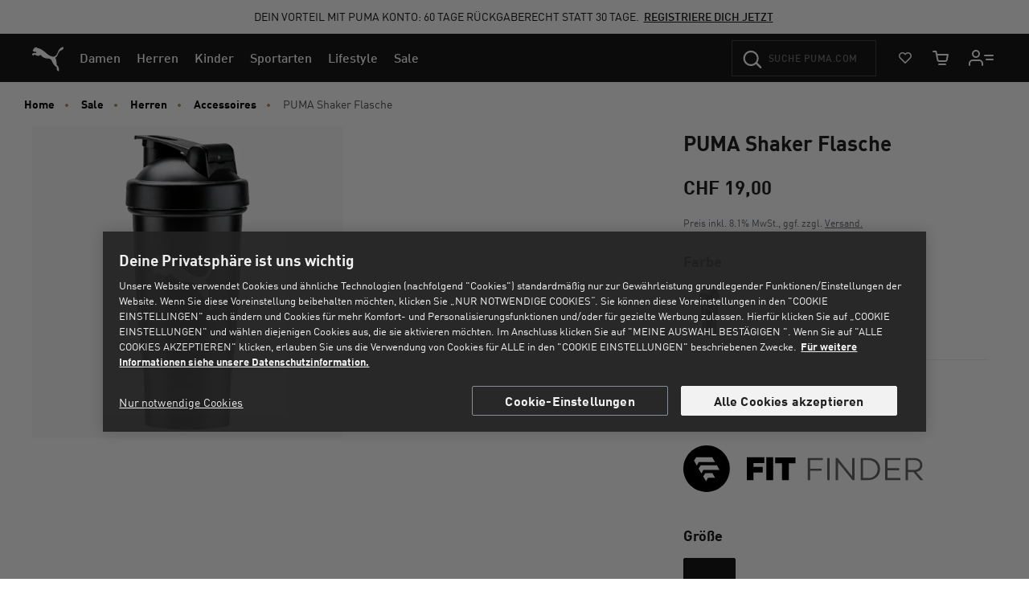

--- FILE ---
content_type: text/html;charset=UTF-8
request_url: https://eu.puma.com/on/demandware.store/Sites-EU-Site/de_CH/CQRecomm-Start
body_size: 1394
content:
<div class="recommendations-content"
    id="js-recomm-content-ykdm5aigx"
    data-track-widget-type="recommendations"
    data-track-widget-title="Das k&ouml;nnte Ihnen auch gefallen:"
    data-track-widget-position="page bottom"
></div>
















    <!-- CQuotient Activity Tracking (viewReco-cquotient.js) -->
<script type="text/javascript">//<!--
/* <![CDATA[ */
(function(){
try {
	if(window.CQuotient) {
		var cq_params = {};
		cq_params.cookieId = window.CQuotient.getCQCookieId();
		cq_params.userId = window.CQuotient.getCQUserId();
		cq_params.emailId = CQuotient.getCQHashedEmail();
		cq_params.loginId = CQuotient.getCQHashedLogin();
		cq_params.accumulate = true;
		cq_params.products = [{
			id: '053813',
			sku: '',
			type: '',
			alt_id: ''
		}];
		cq_params.recommenderName = 'product-to-product-eu';
		cq_params.realm = "BGBN";
		cq_params.siteId = "EU";
		cq_params.instanceType = "prd";
		cq_params.locale = window.CQuotient.locale;
		cq_params.slotId = 'pdp-global-recommendations';
		cq_params.slotConfigId = 'YOU MAY ALSO LIKE';
		cq_params.slotConfigTemplate = 'slots\/recommendation\/product-carousel.isml';
		if(window.CQuotient.sendActivity)
			window.CQuotient.sendActivity( CQuotient.clientId, 'viewReco', cq_params );
		else
			window.CQuotient.activities.push( {activityType: 'viewReco', parameters: cq_params} );
	}
} catch(err) {}
})();
/* ]]> */
// -->
</script>
<script type="text/javascript">//<!--
/* <![CDATA[ (viewProduct-active_data.js) */
dw.ac._capture({id: "053813", type: "recommendation"});
/* ]]> */
// -->
</script>

    <!-- CQuotient Activity Tracking (viewReco-cquotient.js) -->
<script type="text/javascript">//<!--
/* <![CDATA[ */
(function(){
try {
	if(window.CQuotient) {
		var cq_params = {};
		cq_params.cookieId = window.CQuotient.getCQCookieId();
		cq_params.userId = window.CQuotient.getCQUserId();
		cq_params.emailId = CQuotient.getCQHashedEmail();
		cq_params.loginId = CQuotient.getCQHashedLogin();
		cq_params.accumulate = true;
		cq_params.products = [{
			id: '053867',
			sku: '',
			type: '',
			alt_id: ''
		}];
		cq_params.recommenderName = 'product-to-product-eu';
		cq_params.realm = "BGBN";
		cq_params.siteId = "EU";
		cq_params.instanceType = "prd";
		cq_params.locale = window.CQuotient.locale;
		cq_params.slotId = 'pdp-global-recommendations';
		cq_params.slotConfigId = 'YOU MAY ALSO LIKE';
		cq_params.slotConfigTemplate = 'slots\/recommendation\/product-carousel.isml';
		if(window.CQuotient.sendActivity)
			window.CQuotient.sendActivity( CQuotient.clientId, 'viewReco', cq_params );
		else
			window.CQuotient.activities.push( {activityType: 'viewReco', parameters: cq_params} );
	}
} catch(err) {}
})();
/* ]]> */
// -->
</script>
<script type="text/javascript">//<!--
/* <![CDATA[ (viewProduct-active_data.js) */
dw.ac._capture({id: "053867", type: "recommendation"});
/* ]]> */
// -->
</script>

    <!-- CQuotient Activity Tracking (viewReco-cquotient.js) -->
<script type="text/javascript">//<!--
/* <![CDATA[ */
(function(){
try {
	if(window.CQuotient) {
		var cq_params = {};
		cq_params.cookieId = window.CQuotient.getCQCookieId();
		cq_params.userId = window.CQuotient.getCQUserId();
		cq_params.emailId = CQuotient.getCQHashedEmail();
		cq_params.loginId = CQuotient.getCQHashedLogin();
		cq_params.accumulate = true;
		cq_params.products = [{
			id: '053811',
			sku: '',
			type: '',
			alt_id: ''
		}];
		cq_params.recommenderName = 'product-to-product-eu';
		cq_params.realm = "BGBN";
		cq_params.siteId = "EU";
		cq_params.instanceType = "prd";
		cq_params.locale = window.CQuotient.locale;
		cq_params.slotId = 'pdp-global-recommendations';
		cq_params.slotConfigId = 'YOU MAY ALSO LIKE';
		cq_params.slotConfigTemplate = 'slots\/recommendation\/product-carousel.isml';
		if(window.CQuotient.sendActivity)
			window.CQuotient.sendActivity( CQuotient.clientId, 'viewReco', cq_params );
		else
			window.CQuotient.activities.push( {activityType: 'viewReco', parameters: cq_params} );
	}
} catch(err) {}
})();
/* ]]> */
// -->
</script>
<script type="text/javascript">//<!--
/* <![CDATA[ (viewProduct-active_data.js) */
dw.ac._capture({id: "053811", type: "recommendation"});
/* ]]> */
// -->
</script>

    <!-- CQuotient Activity Tracking (viewReco-cquotient.js) -->
<script type="text/javascript">//<!--
/* <![CDATA[ */
(function(){
try {
	if(window.CQuotient) {
		var cq_params = {};
		cq_params.cookieId = window.CQuotient.getCQCookieId();
		cq_params.userId = window.CQuotient.getCQUserId();
		cq_params.emailId = CQuotient.getCQHashedEmail();
		cq_params.loginId = CQuotient.getCQHashedLogin();
		cq_params.accumulate = true;
		cq_params.products = [{
			id: '310798',
			sku: '',
			type: '',
			alt_id: ''
		}];
		cq_params.recommenderName = 'product-to-product-eu';
		cq_params.realm = "BGBN";
		cq_params.siteId = "EU";
		cq_params.instanceType = "prd";
		cq_params.locale = window.CQuotient.locale;
		cq_params.slotId = 'pdp-global-recommendations';
		cq_params.slotConfigId = 'YOU MAY ALSO LIKE';
		cq_params.slotConfigTemplate = 'slots\/recommendation\/product-carousel.isml';
		if(window.CQuotient.sendActivity)
			window.CQuotient.sendActivity( CQuotient.clientId, 'viewReco', cq_params );
		else
			window.CQuotient.activities.push( {activityType: 'viewReco', parameters: cq_params} );
	}
} catch(err) {}
})();
/* ]]> */
// -->
</script>
<script type="text/javascript">//<!--
/* <![CDATA[ (viewProduct-active_data.js) */
dw.ac._capture({id: "310798", type: "recommendation"});
/* ]]> */
// -->
</script>

    <!-- CQuotient Activity Tracking (viewReco-cquotient.js) -->
<script type="text/javascript">//<!--
/* <![CDATA[ */
(function(){
try {
	if(window.CQuotient) {
		var cq_params = {};
		cq_params.cookieId = window.CQuotient.getCQCookieId();
		cq_params.userId = window.CQuotient.getCQUserId();
		cq_params.emailId = CQuotient.getCQHashedEmail();
		cq_params.loginId = CQuotient.getCQHashedLogin();
		cq_params.accumulate = true;
		cq_params.products = [{
			id: '310282',
			sku: '',
			type: '',
			alt_id: ''
		}];
		cq_params.recommenderName = 'product-to-product-eu';
		cq_params.realm = "BGBN";
		cq_params.siteId = "EU";
		cq_params.instanceType = "prd";
		cq_params.locale = window.CQuotient.locale;
		cq_params.slotId = 'pdp-global-recommendations';
		cq_params.slotConfigId = 'YOU MAY ALSO LIKE';
		cq_params.slotConfigTemplate = 'slots\/recommendation\/product-carousel.isml';
		if(window.CQuotient.sendActivity)
			window.CQuotient.sendActivity( CQuotient.clientId, 'viewReco', cq_params );
		else
			window.CQuotient.activities.push( {activityType: 'viewReco', parameters: cq_params} );
	}
} catch(err) {}
})();
/* ]]> */
// -->
</script>
<script type="text/javascript">//<!--
/* <![CDATA[ (viewProduct-active_data.js) */
dw.ac._capture({id: "310282", type: "recommendation"});
/* ]]> */
// -->
</script>

    <!-- CQuotient Activity Tracking (viewReco-cquotient.js) -->
<script type="text/javascript">//<!--
/* <![CDATA[ */
(function(){
try {
	if(window.CQuotient) {
		var cq_params = {};
		cq_params.cookieId = window.CQuotient.getCQCookieId();
		cq_params.userId = window.CQuotient.getCQUserId();
		cq_params.emailId = CQuotient.getCQHashedEmail();
		cq_params.loginId = CQuotient.getCQHashedLogin();
		cq_params.accumulate = true;
		cq_params.products = [{
			id: '310778',
			sku: '',
			type: '',
			alt_id: ''
		}];
		cq_params.recommenderName = 'product-to-product-eu';
		cq_params.realm = "BGBN";
		cq_params.siteId = "EU";
		cq_params.instanceType = "prd";
		cq_params.locale = window.CQuotient.locale;
		cq_params.slotId = 'pdp-global-recommendations';
		cq_params.slotConfigId = 'YOU MAY ALSO LIKE';
		cq_params.slotConfigTemplate = 'slots\/recommendation\/product-carousel.isml';
		if(window.CQuotient.sendActivity)
			window.CQuotient.sendActivity( CQuotient.clientId, 'viewReco', cq_params );
		else
			window.CQuotient.activities.push( {activityType: 'viewReco', parameters: cq_params} );
	}
} catch(err) {}
})();
/* ]]> */
// -->
</script>
<script type="text/javascript">//<!--
/* <![CDATA[ (viewProduct-active_data.js) */
dw.ac._capture({id: "310778", type: "recommendation"});
/* ]]> */
// -->
</script>

    <!-- CQuotient Activity Tracking (viewReco-cquotient.js) -->
<script type="text/javascript">//<!--
/* <![CDATA[ */
(function(){
try {
	if(window.CQuotient) {
		var cq_params = {};
		cq_params.cookieId = window.CQuotient.getCQCookieId();
		cq_params.userId = window.CQuotient.getCQUserId();
		cq_params.emailId = CQuotient.getCQHashedEmail();
		cq_params.loginId = CQuotient.getCQHashedLogin();
		cq_params.accumulate = true;
		cq_params.products = [{
			id: '379476',
			sku: '',
			type: '',
			alt_id: ''
		}];
		cq_params.recommenderName = 'product-to-product-eu';
		cq_params.realm = "BGBN";
		cq_params.siteId = "EU";
		cq_params.instanceType = "prd";
		cq_params.locale = window.CQuotient.locale;
		cq_params.slotId = 'pdp-global-recommendations';
		cq_params.slotConfigId = 'YOU MAY ALSO LIKE';
		cq_params.slotConfigTemplate = 'slots\/recommendation\/product-carousel.isml';
		if(window.CQuotient.sendActivity)
			window.CQuotient.sendActivity( CQuotient.clientId, 'viewReco', cq_params );
		else
			window.CQuotient.activities.push( {activityType: 'viewReco', parameters: cq_params} );
	}
} catch(err) {}
})();
/* ]]> */
// -->
</script>
<script type="text/javascript">//<!--
/* <![CDATA[ (viewProduct-active_data.js) */
dw.ac._capture({id: "379476", type: "recommendation"});
/* ]]> */
// -->
</script>

    <!-- CQuotient Activity Tracking (viewReco-cquotient.js) -->
<script type="text/javascript">//<!--
/* <![CDATA[ */
(function(){
try {
	if(window.CQuotient) {
		var cq_params = {};
		cq_params.cookieId = window.CQuotient.getCQCookieId();
		cq_params.userId = window.CQuotient.getCQUserId();
		cq_params.emailId = CQuotient.getCQHashedEmail();
		cq_params.loginId = CQuotient.getCQHashedLogin();
		cq_params.accumulate = true;
		cq_params.products = [{
			id: '688740',
			sku: '',
			type: '',
			alt_id: ''
		}];
		cq_params.recommenderName = 'product-to-product-eu';
		cq_params.realm = "BGBN";
		cq_params.siteId = "EU";
		cq_params.instanceType = "prd";
		cq_params.locale = window.CQuotient.locale;
		cq_params.slotId = 'pdp-global-recommendations';
		cq_params.slotConfigId = 'YOU MAY ALSO LIKE';
		cq_params.slotConfigTemplate = 'slots\/recommendation\/product-carousel.isml';
		if(window.CQuotient.sendActivity)
			window.CQuotient.sendActivity( CQuotient.clientId, 'viewReco', cq_params );
		else
			window.CQuotient.activities.push( {activityType: 'viewReco', parameters: cq_params} );
	}
} catch(err) {}
})();
/* ]]> */
// -->
</script>
<script type="text/javascript">//<!--
/* <![CDATA[ (viewProduct-active_data.js) */
dw.ac._capture({id: "688740", type: "recommendation"});
/* ]]> */
// -->
</script>

    <!-- CQuotient Activity Tracking (viewReco-cquotient.js) -->
<script type="text/javascript">//<!--
/* <![CDATA[ */
(function(){
try {
	if(window.CQuotient) {
		var cq_params = {};
		cq_params.cookieId = window.CQuotient.getCQCookieId();
		cq_params.userId = window.CQuotient.getCQUserId();
		cq_params.emailId = CQuotient.getCQHashedEmail();
		cq_params.loginId = CQuotient.getCQHashedLogin();
		cq_params.accumulate = true;
		cq_params.products = [{
			id: '688738',
			sku: '',
			type: '',
			alt_id: ''
		}];
		cq_params.recommenderName = 'product-to-product-eu';
		cq_params.realm = "BGBN";
		cq_params.siteId = "EU";
		cq_params.instanceType = "prd";
		cq_params.locale = window.CQuotient.locale;
		cq_params.slotId = 'pdp-global-recommendations';
		cq_params.slotConfigId = 'YOU MAY ALSO LIKE';
		cq_params.slotConfigTemplate = 'slots\/recommendation\/product-carousel.isml';
		if(window.CQuotient.sendActivity)
			window.CQuotient.sendActivity( CQuotient.clientId, 'viewReco', cq_params );
		else
			window.CQuotient.activities.push( {activityType: 'viewReco', parameters: cq_params} );
	}
} catch(err) {}
})();
/* ]]> */
// -->
</script>
<script type="text/javascript">//<!--
/* <![CDATA[ (viewProduct-active_data.js) */
dw.ac._capture({id: "688738", type: "recommendation"});
/* ]]> */
// -->
</script>

    <!-- CQuotient Activity Tracking (viewReco-cquotient.js) -->
<script type="text/javascript">//<!--
/* <![CDATA[ */
(function(){
try {
	if(window.CQuotient) {
		var cq_params = {};
		cq_params.cookieId = window.CQuotient.getCQCookieId();
		cq_params.userId = window.CQuotient.getCQUserId();
		cq_params.emailId = CQuotient.getCQHashedEmail();
		cq_params.loginId = CQuotient.getCQHashedLogin();
		cq_params.accumulate = true;
		cq_params.products = [{
			id: '396464',
			sku: '',
			type: '',
			alt_id: ''
		}];
		cq_params.recommenderName = 'product-to-product-eu';
		cq_params.realm = "BGBN";
		cq_params.siteId = "EU";
		cq_params.instanceType = "prd";
		cq_params.locale = window.CQuotient.locale;
		cq_params.slotId = 'pdp-global-recommendations';
		cq_params.slotConfigId = 'YOU MAY ALSO LIKE';
		cq_params.slotConfigTemplate = 'slots\/recommendation\/product-carousel.isml';
		if(window.CQuotient.sendActivity)
			window.CQuotient.sendActivity( CQuotient.clientId, 'viewReco', cq_params );
		else
			window.CQuotient.activities.push( {activityType: 'viewReco', parameters: cq_params} );
	}
} catch(err) {}
})();
/* ]]> */
// -->
</script>
<script type="text/javascript">//<!--
/* <![CDATA[ (viewProduct-active_data.js) */
dw.ac._capture({id: "396464", type: "recommendation"});
/* ]]> */
// -->
</script>

    <!-- CQuotient Activity Tracking (viewReco-cquotient.js) -->
<script type="text/javascript">//<!--
/* <![CDATA[ */
(function(){
try {
	if(window.CQuotient) {
		var cq_params = {};
		cq_params.cookieId = window.CQuotient.getCQCookieId();
		cq_params.userId = window.CQuotient.getCQUserId();
		cq_params.emailId = CQuotient.getCQHashedEmail();
		cq_params.loginId = CQuotient.getCQHashedLogin();
		cq_params.accumulate = true;
		cq_params.products = [{
			id: '938320',
			sku: '',
			type: '',
			alt_id: ''
		}];
		cq_params.recommenderName = 'product-to-product-eu';
		cq_params.realm = "BGBN";
		cq_params.siteId = "EU";
		cq_params.instanceType = "prd";
		cq_params.locale = window.CQuotient.locale;
		cq_params.slotId = 'pdp-global-recommendations';
		cq_params.slotConfigId = 'YOU MAY ALSO LIKE';
		cq_params.slotConfigTemplate = 'slots\/recommendation\/product-carousel.isml';
		if(window.CQuotient.sendActivity)
			window.CQuotient.sendActivity( CQuotient.clientId, 'viewReco', cq_params );
		else
			window.CQuotient.activities.push( {activityType: 'viewReco', parameters: cq_params} );
	}
} catch(err) {}
})();
/* ]]> */
// -->
</script>
<script type="text/javascript">//<!--
/* <![CDATA[ (viewProduct-active_data.js) */
dw.ac._capture({id: "938320", type: "recommendation"});
/* ]]> */
// -->
</script>

    <!-- CQuotient Activity Tracking (viewReco-cquotient.js) -->
<script type="text/javascript">//<!--
/* <![CDATA[ */
(function(){
try {
	if(window.CQuotient) {
		var cq_params = {};
		cq_params.cookieId = window.CQuotient.getCQCookieId();
		cq_params.userId = window.CQuotient.getCQUserId();
		cq_params.emailId = CQuotient.getCQHashedEmail();
		cq_params.loginId = CQuotient.getCQHashedLogin();
		cq_params.accumulate = true;
		cq_params.products = [{
			id: '400196',
			sku: '',
			type: '',
			alt_id: ''
		}];
		cq_params.recommenderName = 'product-to-product-eu';
		cq_params.realm = "BGBN";
		cq_params.siteId = "EU";
		cq_params.instanceType = "prd";
		cq_params.locale = window.CQuotient.locale;
		cq_params.slotId = 'pdp-global-recommendations';
		cq_params.slotConfigId = 'YOU MAY ALSO LIKE';
		cq_params.slotConfigTemplate = 'slots\/recommendation\/product-carousel.isml';
		if(window.CQuotient.sendActivity)
			window.CQuotient.sendActivity( CQuotient.clientId, 'viewReco', cq_params );
		else
			window.CQuotient.activities.push( {activityType: 'viewReco', parameters: cq_params} );
	}
} catch(err) {}
})();
/* ]]> */
// -->
</script>
<script type="text/javascript">//<!--
/* <![CDATA[ (viewProduct-active_data.js) */
dw.ac._capture({id: "400196", type: "recommendation"});
/* ]]> */
// -->
</script>


<script type="text/javascript">
    $(document).ready(function() {
        $.ajax({
            url: "/on/demandware.store/Sites-EU-Site/de_CH/Product-SlotCarousel",
            type: 'GET',
            data: {
                recomm: true,
                pids: '053813,053867,053811,310798,310282,310778,379476,688740,688738,396464,938320,400196',
                ct: 'default',
                hc: '',
                jscl: 'js-cl-js-recomm-content-ykdm5aigx',
                ctaviewmoreurl: 'null',
                enableviewmorecta: 'false'
            },
            success: function(response) {
                $("#cq_recomm_slot-"+'7a7dd8dc623eca68319d457a1b'+" .recommendations-content").html(response);

                $("#cq_recomm_slot-"+'7a7dd8dc623eca68319d457a1b').find("products-carousel-glide").attr("data-id", '7a7dd8dc623eca68319d457a1b');

                // set callout message after ajax call
                var slotUID = 'js-recomm-content-ykdm5aigx';
                var element = $('#' + slotUID);
                var dataCalloutMsg = 'Das könnte dir ebenfalls gefallen';
                var carouselConteiner = 'js-cl-js-recomm-content-ykdm5aigx' && element.find('.js-cl-js-recomm-content-ykdm5aigx');
                if (dataCalloutMsg && carouselConteiner && carouselConteiner.length) {
                    carouselConteiner.attr('data-title', dataCalloutMsg);
                    carouselConteiner.find('.js-carousel-callout-msg').html(dataCalloutMsg);
                }

                $(document).trigger('carousel.reinit');
            }
        });
    });
</script>


--- FILE ---
content_type: text/html;charset=UTF-8
request_url: https://eu.puma.com/on/demandware.store/Sites-EU-Site/de_CH/Product-SlotCarousel?recomm=true&pids=053813%2C053867%2C053811%2C310798%2C310282%2C310778%2C379476%2C688740%2C688738%2C396464%2C938320%2C400196&ct=default&hc=&jscl=js-cl-js-recomm-content-ykdm5aigx&ctaviewmoreurl=null&enableviewmorecta=false
body_size: 2557
content:
<div class="js-cl-js-recomm-content-ykdm5aigx  ">

<h2 class="products-carousel-title js-carousel-callout-msg"></h2>



<div
class="products-carousel-glide"

data-component="pdp/ProductRecommendationCarousel"
data-carousel-tiles-reload-url="null"
data-type="ProductRecommender"
data-id="null"
data-title=""
data-component-options=''
data-component-slider-options='{
"controlArrowPrevTitle": "Voheriges",
"controlArrowNextTitle": "Weiter",
"controlArrowIcon": "arrow"
}'

aria-label=""
aria-roledescription="carousel" role="region"
>






































































































<div class="glide-carousel-container" style="min-height: 118px;">
<div class="glide-carousel" data-js-glide-slider-carousel>
<div
data-js-glide-slider-control-prev-arrow
class="simple-carousel-arrows"
data-glide-el="controls"
></div>
<div class="glide-carousel-track" data-glide-el="track">
<div class="glide-carousel-slides" aria-live="polite">




<div class="products-carousel-glide-slide" data-js-glide-slider-slide
data-js-product-products-carousel-slide role="group" aria-roledescription="slide"
aria-label="1 von 12"
>

<a
data-pid="4060981731603"
class="product-recommendation-link"
href="/ch/de/pd/training-trinkflasche/053813.html?dwvar_053813_color=01"

data-js-product-recommendation
data-product-name="Training Trinkflasche"
>


<div class="product-recommendation-image-section">


<picture class="product-recommendation-picture js-picture-lazy"
aria-label="Training Trinkflasche, Puma Black">


<source

media="(max-width:544px)"

data-srcset="https://images.puma.com/image/upload/f_auto,q_auto,b_rgb:fafafa,w_300,h_300/global/053813/01/fnd/EEA/fmt/png/Training-Trinkflasche 300w"

sizes="100vw"

/>


<source

media="(min-width:545px) and (max-width:1179px)"

data-srcset="https://images.puma.com/image/upload/f_auto,q_auto,b_rgb:fafafa,w_550,h_550/global/053813/01/fnd/EEA/fmt/png/Training-Trinkflasche 550w"

sizes="100vw"

/>


<source

media="(min-width:1180px) and (max-width:1399px)"

data-srcset="https://images.puma.com/image/upload/f_auto,q_auto,b_rgb:fafafa,w_400,h_400/global/053813/01/fnd/EEA/fmt/png/Training-Trinkflasche 400w"

sizes="100vw"

/>


<source

media="(min-width:1399px)"

data-srcset="https://images.puma.com/image/upload/f_auto,q_auto,b_rgb:fafafa,w_500,h_500/global/053813/01/fnd/EEA/fmt/png/Training-Trinkflasche 500w"

sizes="100vw"

/>

<img class="product-recommendation-image product-tile-image--default tile-image"
src="https://eu.puma.com/on/demandware.static/Sites-EU-Site/-/default/dwda8e1259/images/lazyload.png"
data-src="https://images.puma.com/image/upload/f_auto,q_auto,b_rgb:fafafa,w_550,h_550/global/053813/01/fnd/EEA/fmt/png/Training-Trinkflasche"
alt="Schwarze PUMA Trinkflasche mit Strukturgriff und Markenlogo."
title="Training Trinkflasche, Puma Black"
itemprop="image"
>
</picture>


</div>
<div class="product-recommendation-info">
<div class="product-recommendation-name product-tile__title" aria-hidden="true">Training Trinkflasche</div>

<div class="product-recommendation-price product-tile__price">
    
        <div class="product-recommendation-price-standard product-tile__price--standard">CHF 11,00</div>
    
</div>
</div>
</a>

</div>



<div class="products-carousel-glide-slide" data-js-glide-slider-slide
data-js-product-products-carousel-slide role="group" aria-roledescription="slide"
aria-label="2 von 12"
>

<a
data-pid="4062449829471"
class="product-recommendation-link"
href="/ch/de/pd/essential-core-frottee-armband/053867.html?dwvar_053867_color=01"

data-js-product-recommendation
data-product-name="Essential Core Frottee Armband"
>


<div class="product-recommendation-image-section">


<picture class="product-recommendation-picture js-picture-lazy"
aria-label="Essential Core Frottee Armband, Puma Black">


<source

media="(max-width:544px)"

data-srcset="https://images.puma.com/image/upload/f_auto,q_auto,b_rgb:fafafa,w_300,h_300/global/053867/01/fnd/EEA/fmt/png/Essential-Core-Frottee-Armband 300w"

sizes="100vw"

/>


<source

media="(min-width:545px) and (max-width:1179px)"

data-srcset="https://images.puma.com/image/upload/f_auto,q_auto,b_rgb:fafafa,w_550,h_550/global/053867/01/fnd/EEA/fmt/png/Essential-Core-Frottee-Armband 550w"

sizes="100vw"

/>


<source

media="(min-width:1180px) and (max-width:1399px)"

data-srcset="https://images.puma.com/image/upload/f_auto,q_auto,b_rgb:fafafa,w_400,h_400/global/053867/01/fnd/EEA/fmt/png/Essential-Core-Frottee-Armband 400w"

sizes="100vw"

/>


<source

media="(min-width:1399px)"

data-srcset="https://images.puma.com/image/upload/f_auto,q_auto,b_rgb:fafafa,w_500,h_500/global/053867/01/fnd/EEA/fmt/png/Essential-Core-Frottee-Armband 500w"

sizes="100vw"

/>

<img class="product-recommendation-image product-tile-image--default tile-image"
src="https://eu.puma.com/on/demandware.static/Sites-EU-Site/-/default/dwda8e1259/images/lazyload.png"
data-src="https://images.puma.com/image/upload/f_auto,q_auto,b_rgb:fafafa,w_550,h_550/global/053867/01/fnd/EEA/fmt/png/Essential-Core-Frottee-Armband"
alt="Schwarze PUMA Schweissbänder mit gesticktem, weissem Logo."
title="Essential Core Frottee Armband, Puma Black"
itemprop="image"
>
</picture>


</div>
<div class="product-recommendation-info">
<div class="product-recommendation-name product-tile__title" aria-hidden="true">Essential Core Frottee Armband</div>

<div class="product-recommendation-price product-tile__price">
    
        <div class="product-recommendation-price-standard product-tile__price--standard">CHF 10,00</div>
    
</div>
</div>
</a>

</div>



<div class="products-carousel-glide-slide" data-js-glide-slider-slide
data-js-product-products-carousel-slide role="group" aria-roledescription="slide"
aria-label="3 von 12"
>

<a
data-pid="4069162521392"
class="product-recommendation-link"
href="/ch/de/pd/training-1-l-trinkflasche/053811.html?dwvar_053811_color=34"

data-js-product-recommendation
data-product-name="Training 1 l Trinkflasche"
>


<div class="product-recommendation-image-section">


<picture class="product-recommendation-picture js-picture-lazy"
aria-label="Training 1 l Trinkflasche, Baltic Sea Blue">


<source

media="(max-width:544px)"

data-srcset="https://images.puma.com/image/upload/f_auto,q_auto,b_rgb:fafafa,w_300,h_300/global/053811/34/fnd/EEA/fmt/png/Training-1-l-Trinkflasche 300w"

sizes="100vw"

/>


<source

media="(min-width:545px) and (max-width:1179px)"

data-srcset="https://images.puma.com/image/upload/f_auto,q_auto,b_rgb:fafafa,w_550,h_550/global/053811/34/fnd/EEA/fmt/png/Training-1-l-Trinkflasche 550w"

sizes="100vw"

/>


<source

media="(min-width:1180px) and (max-width:1399px)"

data-srcset="https://images.puma.com/image/upload/f_auto,q_auto,b_rgb:fafafa,w_400,h_400/global/053811/34/fnd/EEA/fmt/png/Training-1-l-Trinkflasche 400w"

sizes="100vw"

/>


<source

media="(min-width:1399px)"

data-srcset="https://images.puma.com/image/upload/f_auto,q_auto,b_rgb:fafafa,w_500,h_500/global/053811/34/fnd/EEA/fmt/png/Training-1-l-Trinkflasche 500w"

sizes="100vw"

/>

<img class="product-recommendation-image product-tile-image--default tile-image"
src="https://eu.puma.com/on/demandware.static/Sites-EU-Site/-/default/dwda8e1259/images/lazyload.png"
data-src="https://images.puma.com/image/upload/f_auto,q_auto,b_rgb:fafafa,w_550,h_550/global/053811/34/fnd/EEA/fmt/png/Training-1-l-Trinkflasche"
alt="Blaue PUMA Wasserflasche mit schwarzem Logo und transparentem, schwarzem Deckel."
title="Training 1 l Trinkflasche, Baltic Sea Blue"
itemprop="image"
>
</picture>


</div>
<div class="product-recommendation-info">
<div class="product-recommendation-name product-tile__title" aria-hidden="true">Training 1 l Trinkflasche</div>

<div class="product-recommendation-price product-tile__price">
    
        <div class="product-recommendation-price-standard product-tile__price--standard">CHF 20,00</div>
    
</div>
</div>
</a>

</div>



<div class="products-carousel-glide-slide" data-js-glide-slider-slide
data-js-product-products-carousel-slide role="group" aria-roledescription="slide"
aria-label="4 von 12"
>

<a
data-pid="4067983441592"
class="product-recommendation-link"
href="/ch/de/pd/disperse-xt-4-trainingsschuhe/310798.html?dwvar_310798_color=01"

data-js-product-recommendation
data-product-name="Disperse XT 4 Trainingsschuhe"
>


<div class="product-recommendation-image-section">


<picture class="product-recommendation-picture js-picture-lazy"
aria-label="Disperse XT 4 Trainingsschuhe, PUMA Black-PUMA White">


<source

media="(max-width:544px)"

data-srcset="https://images.puma.com/image/upload/f_auto,q_auto,b_rgb:fafafa,w_300,h_300/global/310798/01/sv01/fnd/EEA/fmt/png/Disperse-XT-4-Trainingsschuhe 300w"

sizes="100vw"

/>


<source

media="(min-width:545px) and (max-width:1179px)"

data-srcset="https://images.puma.com/image/upload/f_auto,q_auto,b_rgb:fafafa,w_550,h_550/global/310798/01/sv01/fnd/EEA/fmt/png/Disperse-XT-4-Trainingsschuhe 550w"

sizes="100vw"

/>


<source

media="(min-width:1180px) and (max-width:1399px)"

data-srcset="https://images.puma.com/image/upload/f_auto,q_auto,b_rgb:fafafa,w_400,h_400/global/310798/01/sv01/fnd/EEA/fmt/png/Disperse-XT-4-Trainingsschuhe 400w"

sizes="100vw"

/>


<source

media="(min-width:1399px)"

data-srcset="https://images.puma.com/image/upload/f_auto,q_auto,b_rgb:fafafa,w_500,h_500/global/310798/01/sv01/fnd/EEA/fmt/png/Disperse-XT-4-Trainingsschuhe 500w"

sizes="100vw"

/>

<img class="product-recommendation-image product-tile-image--default tile-image"
src="https://eu.puma.com/on/demandware.static/Sites-EU-Site/-/default/dwda8e1259/images/lazyload.png"
data-src="https://images.puma.com/image/upload/f_auto,q_auto,b_rgb:fafafa,w_550,h_550/global/310798/01/sv01/fnd/EEA/fmt/png/Disperse-XT-4-Trainingsschuhe"
alt="Schwarze PUMA-Trainingsschuhe, Erwachsenengröße, mit weißer Sohle und dezenten weißen Seitenstreifen."
title="Disperse XT 4 Trainingsschuhe, PUMA Black-PUMA White"
itemprop="image"
>
</picture>


</div>
<div class="product-recommendation-info">
<div class="product-recommendation-name product-tile__title" aria-hidden="true">Disperse XT 4 Trainingsschuhe</div>

<div class="product-recommendation-price product-tile__price">
    
        <div class="product-recommendation-price-standard product-tile__price--standard">CHF 75,00</div>
    
</div>
</div>
</a>

</div>



<div class="products-carousel-glide-slide" data-js-glide-slider-slide
data-js-product-products-carousel-slide role="group" aria-roledescription="slide"
aria-label="5 von 12"
>

<a
data-pid="4069156434660"
class="product-recommendation-link"
href="/ch/de/pd/pwr-hybrid-trainingsschuhe/310282.html?dwvar_310282_color=10"

data-js-product-recommendation
data-product-name="PWR Hybrid Trainingsschuhe"
>


<div class="product-recommendation-image-section">


<picture class="product-recommendation-picture js-picture-lazy"
aria-label="PWR Hybrid Trainingsschuhe, PUMA Black-PUMA White-Glowing Red-Gray Echo">


<source

media="(max-width:544px)"

data-srcset="https://images.puma.com/image/upload/f_auto,q_auto,b_rgb:fafafa,w_300,h_300/global/310282/10/sv01/fnd/EEA/fmt/png/PWR-Hybrid-Trainingsschuhe 300w"

sizes="100vw"

/>


<source

media="(min-width:545px) and (max-width:1179px)"

data-srcset="https://images.puma.com/image/upload/f_auto,q_auto,b_rgb:fafafa,w_550,h_550/global/310282/10/sv01/fnd/EEA/fmt/png/PWR-Hybrid-Trainingsschuhe 550w"

sizes="100vw"

/>


<source

media="(min-width:1180px) and (max-width:1399px)"

data-srcset="https://images.puma.com/image/upload/f_auto,q_auto,b_rgb:fafafa,w_400,h_400/global/310282/10/sv01/fnd/EEA/fmt/png/PWR-Hybrid-Trainingsschuhe 400w"

sizes="100vw"

/>


<source

media="(min-width:1399px)"

data-srcset="https://images.puma.com/image/upload/f_auto,q_auto,b_rgb:fafafa,w_500,h_500/global/310282/10/sv01/fnd/EEA/fmt/png/PWR-Hybrid-Trainingsschuhe 500w"

sizes="100vw"

/>

<img class="product-recommendation-image product-tile-image--default tile-image"
src="https://eu.puma.com/on/demandware.static/Sites-EU-Site/-/default/dwda8e1259/images/lazyload.png"
data-src="https://images.puma.com/image/upload/f_auto,q_auto,b_rgb:fafafa,w_550,h_550/global/310282/10/sv01/fnd/EEA/fmt/png/PWR-Hybrid-Trainingsschuhe"
alt="Schwarzer PUMA Trainingsschuh für Erwachsene mit grauen Streifen und weiss-orangener Sohle."
title="PWR Hybrid Trainingsschuhe, PUMA Black-PUMA White-Glowing Red-Gray Echo"
itemprop="image"
>
</picture>


</div>
<div class="product-recommendation-info">
<div class="product-recommendation-name product-tile__title" aria-hidden="true">PWR Hybrid Trainingsschuhe</div>

<div class="product-recommendation-price product-tile__price">
    
        <div class="product-recommendation-price-new product-tile__price--new">CHF 54,00</div>
        <div class="product-recommendation-price-original product-tile__price--original">
            Urspr&uuml;nglich: 
            <span>CHF 90,00</span>
            
            <span class="discount-percentage-value">-40%</span>
            
        </div>
    
</div>
</div>
</a>

</div>



<div class="products-carousel-glide-slide" data-js-glide-slider-slide
data-js-product-products-carousel-slide role="group" aria-roledescription="slide"
aria-label="6 von 12"
>

<a
data-pid="4067983257339"
class="product-recommendation-link"
href="/ch/de/pd/pounce-lite-laufschuhe/310778.html?dwvar_310778_color=01"

data-js-product-recommendation
data-product-name="Pounce Lite Laufschuhe"
>


<div class="product-recommendation-image-section">


<picture class="product-recommendation-picture js-picture-lazy"
aria-label="Pounce Lite Laufschuhe, PUMA Black-PUMA White">


<source

media="(max-width:544px)"

data-srcset="https://images.puma.com/image/upload/f_auto,q_auto,b_rgb:fafafa,w_300,h_300/global/310778/01/sv01/fnd/EEA/fmt/png/Pounce-Lite-Laufschuhe 300w"

sizes="100vw"

/>


<source

media="(min-width:545px) and (max-width:1179px)"

data-srcset="https://images.puma.com/image/upload/f_auto,q_auto,b_rgb:fafafa,w_550,h_550/global/310778/01/sv01/fnd/EEA/fmt/png/Pounce-Lite-Laufschuhe 550w"

sizes="100vw"

/>


<source

media="(min-width:1180px) and (max-width:1399px)"

data-srcset="https://images.puma.com/image/upload/f_auto,q_auto,b_rgb:fafafa,w_400,h_400/global/310778/01/sv01/fnd/EEA/fmt/png/Pounce-Lite-Laufschuhe 400w"

sizes="100vw"

/>


<source

media="(min-width:1399px)"

data-srcset="https://images.puma.com/image/upload/f_auto,q_auto,b_rgb:fafafa,w_500,h_500/global/310778/01/sv01/fnd/EEA/fmt/png/Pounce-Lite-Laufschuhe 500w"

sizes="100vw"

/>

<img class="product-recommendation-image product-tile-image--default tile-image"
src="https://eu.puma.com/on/demandware.static/Sites-EU-Site/-/default/dwda8e1259/images/lazyload.png"
data-src="https://images.puma.com/image/upload/f_auto,q_auto,b_rgb:fafafa,w_550,h_550/global/310778/01/sv01/fnd/EEA/fmt/png/Pounce-Lite-Laufschuhe"
alt="Schwarzer PUMA Trainer für Erwachsene mit weißer Sohle und silbernem Formstreifen."
title="Pounce Lite Laufschuhe, PUMA Black-PUMA White"
itemprop="image"
>
</picture>


</div>
<div class="product-recommendation-info">
<div class="product-recommendation-name product-tile__title" aria-hidden="true">Pounce Lite Laufschuhe</div>

<div class="product-recommendation-price product-tile__price">
    
        <div class="product-recommendation-price-standard product-tile__price--standard">CHF 65,00</div>
    
</div>
</div>
</a>

</div>



<div class="products-carousel-glide-slide" data-js-glide-slider-slide
data-js-product-products-carousel-slide role="group" aria-roledescription="slide"
aria-label="7 von 12"
>

<a
data-pid="4069156452923"
class="product-recommendation-link"
href="/ch/de/pd/prospect-trainingsschuhe/379476.html?dwvar_379476_color=23"

data-js-product-recommendation
data-product-name="Prospect Trainingsschuhe"
>


<div class="product-recommendation-image-section">


<picture class="product-recommendation-picture js-picture-lazy"
aria-label="Prospect Trainingsschuhe, Dark Olive-Lux Army-PUMA White">


<source

media="(max-width:544px)"

data-srcset="https://images.puma.com/image/upload/f_auto,q_auto,b_rgb:fafafa,w_300,h_300/global/379476/23/sv01/fnd/EEA/fmt/png/Prospect-Trainingsschuhe 300w"

sizes="100vw"

/>


<source

media="(min-width:545px) and (max-width:1179px)"

data-srcset="https://images.puma.com/image/upload/f_auto,q_auto,b_rgb:fafafa,w_550,h_550/global/379476/23/sv01/fnd/EEA/fmt/png/Prospect-Trainingsschuhe 550w"

sizes="100vw"

/>


<source

media="(min-width:1180px) and (max-width:1399px)"

data-srcset="https://images.puma.com/image/upload/f_auto,q_auto,b_rgb:fafafa,w_400,h_400/global/379476/23/sv01/fnd/EEA/fmt/png/Prospect-Trainingsschuhe 400w"

sizes="100vw"

/>


<source

media="(min-width:1399px)"

data-srcset="https://images.puma.com/image/upload/f_auto,q_auto,b_rgb:fafafa,w_500,h_500/global/379476/23/sv01/fnd/EEA/fmt/png/Prospect-Trainingsschuhe 500w"

sizes="100vw"

/>

<img class="product-recommendation-image product-tile-image--default tile-image"
src="https://eu.puma.com/on/demandware.static/Sites-EU-Site/-/default/dwda8e1259/images/lazyload.png"
data-src="https://images.puma.com/image/upload/f_auto,q_auto,b_rgb:fafafa,w_550,h_550/global/379476/23/sv01/fnd/EEA/fmt/png/Prospect-Trainingsschuhe"
alt="Grüne PUMA Turnschuhe, Erwachsenengröße, mit Mesh-Obermaterial und weißer Sohle."
title="Prospect Trainingsschuhe, Dark Olive-Lux Army-PUMA White"
itemprop="image"
>
</picture>


</div>
<div class="product-recommendation-info">
<div class="product-recommendation-name product-tile__title" aria-hidden="true">Prospect Trainingsschuhe</div>

<div class="product-recommendation-price product-tile__price">
    
        <div class="product-recommendation-price-new product-tile__price--new">CHF 56,00</div>
        <div class="product-recommendation-price-original product-tile__price--original">
            Urspr&uuml;nglich: 
            <span>CHF 80,00</span>
            
            <span class="discount-percentage-value">-30%</span>
            
        </div>
    
</div>
</div>
</a>

</div>



<div class="products-carousel-glide-slide" data-js-glide-slider-slide
data-js-product-products-carousel-slide role="group" aria-roledescription="slide"
aria-label="8 von 12"
>

<a
data-pid="4069156047402"
class="product-recommendation-link"
href="/ch/de/pd/essentials-elevated-hoodie-unisex/688740.html?dwvar_688740_color=01"

data-js-product-recommendation
data-product-name="Essentials Elevated Hoodie Unisex"
>


<div class="product-recommendation-image-section">


<picture class="product-recommendation-picture js-picture-lazy"
aria-label="Essentials Elevated Hoodie Unisex, PUMA Black">


<source

media="(max-width:544px)"

data-srcset="https://images.puma.com/image/upload/f_auto,q_auto,b_rgb:fafafa,w_300,h_300/global/688740/01/mod01/fnd/EEA/fmt/png/Essentials-Elevated-Hoodie-Unisex 300w"

sizes="100vw"

/>


<source

media="(min-width:545px) and (max-width:1179px)"

data-srcset="https://images.puma.com/image/upload/f_auto,q_auto,b_rgb:fafafa,w_550,h_550/global/688740/01/mod01/fnd/EEA/fmt/png/Essentials-Elevated-Hoodie-Unisex 550w"

sizes="100vw"

/>


<source

media="(min-width:1180px) and (max-width:1399px)"

data-srcset="https://images.puma.com/image/upload/f_auto,q_auto,b_rgb:fafafa,w_400,h_400/global/688740/01/mod01/fnd/EEA/fmt/png/Essentials-Elevated-Hoodie-Unisex 400w"

sizes="100vw"

/>


<source

media="(min-width:1399px)"

data-srcset="https://images.puma.com/image/upload/f_auto,q_auto,b_rgb:fafafa,w_500,h_500/global/688740/01/mod01/fnd/EEA/fmt/png/Essentials-Elevated-Hoodie-Unisex 500w"

sizes="100vw"

/>

<img class="product-recommendation-image product-tile-image--default tile-image"
src="https://eu.puma.com/on/demandware.static/Sites-EU-Site/-/default/dwda8e1259/images/lazyload.png"
data-src="https://images.puma.com/image/upload/f_auto,q_auto,b_rgb:fafafa,w_550,h_550/global/688740/01/mod01/fnd/EEA/fmt/png/Essentials-Elevated-Hoodie-Unisex"
alt="Zwei Models posieren vor grauem Hintergrund in passenden schwarzen Kapuzen-Trainingsanzügen."
title="Essentials Elevated Hoodie Unisex, PUMA Black"
itemprop="image"
>
</picture>


</div>
<div class="product-recommendation-info">
<div class="product-recommendation-name product-tile__title" aria-hidden="true">Essentials Elevated Hoodie Unisex</div>

<div class="product-recommendation-price product-tile__price">
    
        <div class="product-recommendation-price-new product-tile__price--new">CHF 39,00</div>
        <div class="product-recommendation-price-original product-tile__price--original">
            Urspr&uuml;nglich: 
            <span>CHF 65,00</span>
            
            <span class="discount-percentage-value">-40%</span>
            
        </div>
    
</div>
</div>
</a>

</div>



<div class="products-carousel-glide-slide" data-js-glide-slider-slide
data-js-product-products-carousel-slide role="group" aria-roledescription="slide"
aria-label="9 von 12"
>

<a
data-pid="4069156039360"
class="product-recommendation-link"
href="/ch/de/pd/essentials-elevated-t-shirt-unisex/688738.html?dwvar_688738_color=01"

data-js-product-recommendation
data-product-name="Essentials Elevated T-Shirt Unisex"
>


<div class="product-recommendation-image-section">


<picture class="product-recommendation-picture js-picture-lazy"
aria-label="Essentials Elevated T-Shirt Unisex, PUMA Black">


<source

media="(max-width:544px)"

data-srcset="https://images.puma.com/image/upload/f_auto,q_auto,b_rgb:fafafa,w_300,h_300/global/688738/01/mod01/fnd/EEA/fmt/png/Essentials-Elevated-T-Shirt-Unisex 300w"

sizes="100vw"

/>


<source

media="(min-width:545px) and (max-width:1179px)"

data-srcset="https://images.puma.com/image/upload/f_auto,q_auto,b_rgb:fafafa,w_550,h_550/global/688738/01/mod01/fnd/EEA/fmt/png/Essentials-Elevated-T-Shirt-Unisex 550w"

sizes="100vw"

/>


<source

media="(min-width:1180px) and (max-width:1399px)"

data-srcset="https://images.puma.com/image/upload/f_auto,q_auto,b_rgb:fafafa,w_400,h_400/global/688738/01/mod01/fnd/EEA/fmt/png/Essentials-Elevated-T-Shirt-Unisex 400w"

sizes="100vw"

/>


<source

media="(min-width:1399px)"

data-srcset="https://images.puma.com/image/upload/f_auto,q_auto,b_rgb:fafafa,w_500,h_500/global/688738/01/mod01/fnd/EEA/fmt/png/Essentials-Elevated-T-Shirt-Unisex 500w"

sizes="100vw"

/>

<img class="product-recommendation-image product-tile-image--default tile-image"
src="https://eu.puma.com/on/demandware.static/Sites-EU-Site/-/default/dwda8e1259/images/lazyload.png"
data-src="https://images.puma.com/image/upload/f_auto,q_auto,b_rgb:fafafa,w_550,h_550/global/688738/01/mod01/fnd/EEA/fmt/png/Essentials-Elevated-T-Shirt-Unisex"
alt="Zwei Models posieren vor grauem Hintergrund in passenden schwarzen T-Shirts und Hosen."
title="Essentials Elevated T-Shirt Unisex, PUMA Black"
itemprop="image"
>
</picture>


</div>
<div class="product-recommendation-info">
<div class="product-recommendation-name product-tile__title" aria-hidden="true">Essentials Elevated T-Shirt Unisex</div>

<div class="product-recommendation-price product-tile__price">
    
        <div class="product-recommendation-price-new product-tile__price--new">CHF 21,00</div>
        <div class="product-recommendation-price-original product-tile__price--original">
            Urspr&uuml;nglich: 
            <span>CHF 28,00</span>
            
            <span class="discount-percentage-value">-25%</span>
            
        </div>
    
</div>
</div>
</a>

</div>



<div class="products-carousel-glide-slide" data-js-glide-slider-slide
data-js-product-products-carousel-slide role="group" aria-roledescription="slide"
aria-label="10 von 12"
>

<a
data-pid="4099685703241"
class="product-recommendation-link"
href="/ch/de/pd/palermo-sneakers-unisex/396464.html?dwvar_396464_color=01"

data-js-product-recommendation
data-product-name="Palermo Sneakers Unisex"
>


<div class="product-recommendation-image-section">


<picture class="product-recommendation-picture js-picture-lazy"
aria-label="Palermo Sneakers Unisex, PUMA White-Vapor Gray-Gum">


<source

media="(max-width:544px)"

data-srcset="https://images.puma.com/image/upload/f_auto,q_auto,b_rgb:fafafa,w_300,h_300/global/396464/01/sv01/fnd/EEA/fmt/png/Palermo-Sneakers-Unisex 300w"

sizes="100vw"

/>


<source

media="(min-width:545px) and (max-width:1179px)"

data-srcset="https://images.puma.com/image/upload/f_auto,q_auto,b_rgb:fafafa,w_550,h_550/global/396464/01/sv01/fnd/EEA/fmt/png/Palermo-Sneakers-Unisex 550w"

sizes="100vw"

/>


<source

media="(min-width:1180px) and (max-width:1399px)"

data-srcset="https://images.puma.com/image/upload/f_auto,q_auto,b_rgb:fafafa,w_400,h_400/global/396464/01/sv01/fnd/EEA/fmt/png/Palermo-Sneakers-Unisex 400w"

sizes="100vw"

/>


<source

media="(min-width:1399px)"

data-srcset="https://images.puma.com/image/upload/f_auto,q_auto,b_rgb:fafafa,w_500,h_500/global/396464/01/sv01/fnd/EEA/fmt/png/Palermo-Sneakers-Unisex 500w"

sizes="100vw"

/>

<img class="product-recommendation-image product-tile-image--default tile-image"
src="https://eu.puma.com/on/demandware.static/Sites-EU-Site/-/default/dwda8e1259/images/lazyload.png"
data-src="https://images.puma.com/image/upload/f_auto,q_auto,b_rgb:fafafa,w_550,h_550/global/396464/01/sv01/fnd/EEA/fmt/png/Palermo-Sneakers-Unisex"
alt="Weißer PUMA Palermo Trainer mit schwarzem Streifen und hellbrauner Sohle."
title="Palermo Sneakers Unisex, PUMA White-Vapor Gray-Gum"
itemprop="image"
>
</picture>


</div>
<div class="product-recommendation-info">
<div class="product-recommendation-name product-tile__title" aria-hidden="true">Palermo Sneakers Unisex</div>

<div class="product-recommendation-price product-tile__price">
    
        <div class="product-recommendation-price-new product-tile__price--new">CHF 80,00</div>
        <div class="product-recommendation-price-original product-tile__price--original">
            Urspr&uuml;nglich: 
            <span>CHF 100,00</span>
            
            <span class="discount-percentage-value">-20%</span>
            
        </div>
    
</div>
</div>
</a>

</div>



<div class="products-carousel-glide-slide" data-js-glide-slider-slide
data-js-product-products-carousel-slide role="group" aria-roledescription="slide"
aria-label="11 von 12"
>

<a
data-pid="8720245556125"
class="product-recommendation-link"
href="/ch/de/pd/boxershorts-herren-%282er-pack%29/938320.html?dwvar_938320_color=06"

data-js-product-recommendation
data-product-name="Boxershorts Herren (2er-Pack)"
>


<div class="product-recommendation-image-section">


<picture class="product-recommendation-picture js-picture-lazy"
aria-label="Boxershorts Herren (2er-Pack), DENIM">


<source

media="(max-width:544px)"

data-srcset="https://images.puma.com/image/upload/f_auto,q_auto,b_rgb:fafafa,w_300,h_300/global/938320/06/fnd/EEA/fmt/png/Boxershorts-Herren-(2er-Pack) 300w"

sizes="100vw"

/>


<source

media="(min-width:545px) and (max-width:1179px)"

data-srcset="https://images.puma.com/image/upload/f_auto,q_auto,b_rgb:fafafa,w_550,h_550/global/938320/06/fnd/EEA/fmt/png/Boxershorts-Herren-(2er-Pack) 550w"

sizes="100vw"

/>


<source

media="(min-width:1180px) and (max-width:1399px)"

data-srcset="https://images.puma.com/image/upload/f_auto,q_auto,b_rgb:fafafa,w_400,h_400/global/938320/06/fnd/EEA/fmt/png/Boxershorts-Herren-(2er-Pack) 400w"

sizes="100vw"

/>


<source

media="(min-width:1399px)"

data-srcset="https://images.puma.com/image/upload/f_auto,q_auto,b_rgb:fafafa,w_500,h_500/global/938320/06/fnd/EEA/fmt/png/Boxershorts-Herren-(2er-Pack) 500w"

sizes="100vw"

/>

<img class="product-recommendation-image product-tile-image--default tile-image"
src="https://eu.puma.com/on/demandware.static/Sites-EU-Site/-/default/dwda8e1259/images/lazyload.png"
data-src="https://images.puma.com/image/upload/f_auto,q_auto,b_rgb:fafafa,w_550,h_550/global/938320/06/fnd/EEA/fmt/png/Boxershorts-Herren-(2er-Pack)"
alt="Blaue PUMA Jungen Boxershorts, zwei Stück mit Logo-Bund."
title="Boxershorts Herren (2er-Pack), DENIM"
itemprop="image"
>
</picture>


</div>
<div class="product-recommendation-info">
<div class="product-recommendation-name product-tile__title" aria-hidden="true">Boxershorts Herren (2er-Pack)</div>

<div class="product-recommendation-price product-tile__price">
    
        <div class="product-recommendation-price-standard product-tile__price--standard">CHF 22,00</div>
    
</div>
</div>
</a>

</div>



<div class="products-carousel-glide-slide" data-js-glide-slider-slide
data-js-product-products-carousel-slide role="group" aria-roledescription="slide"
aria-label="12 von 12"
>

<a
data-pid="4067983717871"
class="product-recommendation-link"
href="/ch/de/pd/court-classic-street-sneakers-unisex/400196.html?dwvar_400196_color=02"

data-js-product-recommendation
data-product-name="Court Classic Street Sneakers Unisex"
>


<div class="product-recommendation-image-section">


<picture class="product-recommendation-picture js-picture-lazy"
aria-label="Court Classic Street Sneakers Unisex, PUMA Black-PUMA Black-Cool Dark Gray">


<source

media="(max-width:544px)"

data-srcset="https://images.puma.com/image/upload/f_auto,q_auto,b_rgb:fafafa,w_300,h_300/global/400196/02/sv01/fnd/EEA/fmt/png/Court-Classic-Street-Sneakers-Unisex 300w"

sizes="100vw"

/>


<source

media="(min-width:545px) and (max-width:1179px)"

data-srcset="https://images.puma.com/image/upload/f_auto,q_auto,b_rgb:fafafa,w_550,h_550/global/400196/02/sv01/fnd/EEA/fmt/png/Court-Classic-Street-Sneakers-Unisex 550w"

sizes="100vw"

/>


<source

media="(min-width:1180px) and (max-width:1399px)"

data-srcset="https://images.puma.com/image/upload/f_auto,q_auto,b_rgb:fafafa,w_400,h_400/global/400196/02/sv01/fnd/EEA/fmt/png/Court-Classic-Street-Sneakers-Unisex 400w"

sizes="100vw"

/>


<source

media="(min-width:1399px)"

data-srcset="https://images.puma.com/image/upload/f_auto,q_auto,b_rgb:fafafa,w_500,h_500/global/400196/02/sv01/fnd/EEA/fmt/png/Court-Classic-Street-Sneakers-Unisex 500w"

sizes="100vw"

/>

<img class="product-recommendation-image product-tile-image--default tile-image"
src="https://eu.puma.com/on/demandware.static/Sites-EU-Site/-/default/dwda8e1259/images/lazyload.png"
data-src="https://images.puma.com/image/upload/f_auto,q_auto,b_rgb:fafafa,w_550,h_550/global/400196/02/sv01/fnd/EEA/fmt/png/Court-Classic-Street-Sneakers-Unisex"
alt="Schwarzer PUMA Sneaker mit Ton-in-Ton-Nähten und flacher Gummisohle."
title="Court Classic Street Sneakers Unisex, PUMA Black-PUMA Black-Cool Dark Gray"
itemprop="image"
>
</picture>


</div>
<div class="product-recommendation-info">
<div class="product-recommendation-name product-tile__title" aria-hidden="true">Court Classic Street Sneakers Unisex</div>

<div class="product-recommendation-price product-tile__price">
    
        <div class="product-recommendation-price-new product-tile__price--new">CHF 48,00</div>
        <div class="product-recommendation-price-original product-tile__price--original">
            Urspr&uuml;nglich: 
            <span>CHF 80,00</span>
            
            <span class="discount-percentage-value">-40%</span>
            
        </div>
    
</div>
</div>
</a>

</div>


</div>
</div>
<div
data-js-glide-slider-control-next-arrow
class="simple-carousel-arrows"
data-glide-el="controls"
></div>
<div
data-js-glide-slider-control-bullets
class="simple-carousel-bullets accessible-tabs"
data-glide-el="controls[nav]"
role="tablist"
aria-label="Slides"
data-slide-number-text="Slide {0}"
></div>
</div>
</div>



</div>
</div>



--- FILE ---
content_type: text/javascript; charset=utf-8
request_url: https://widget.fitanalytics.com/widget_zepto.js
body_size: 102103
content:
!function(){"use strict";const t="__fitAnalytics__";var e,n,r,i=function(){var t,e,n,r;return r=window.Zepto,n=window.$,t=null,(e=function(e){return t=e(),window.Zepto=r,window.$=n}).amd=!0,function(t,n){e.amd?e((function(){return n(t)})):n(t)}(this,(function(t){var e=function(){function e(t){return null==t?String(t):H[Y.call(t)]||"object"}function n(t){return"function"==e(t)}function r(t){return null!=t&&t==t.window}function i(t){return null!=t&&t.nodeType==t.DOCUMENT_NODE}function o(t){return"object"==e(t)}function s(t){return o(t)&&!r(t)&&Object.getPrototypeOf(t)==Object.prototype}function a(t){var e=!!t&&"length"in t&&t.length,n=C.type(t);return"function"!=n&&!r(t)&&("array"==n||0===e||"number"==typeof e&&e>0&&e-1 in t)}function u(t){return t.length>0?C.fn.concat.apply([],t):t}function c(t){return t.replace(/::/g,"/").replace(/([A-Z]+)([A-Z][a-z])/g,"$1_$2").replace(/([a-z\d])([A-Z])/g,"$1_$2").replace(/_/g,"-").toLowerCase()}function l(t){return t in j?j[t]:j[t]=new RegExp("(^|\\s)"+t+"(\\s|$)")}function p(t,e){return"number"!=typeof e||z[c(t)]?e:e+"px"}function d(t){return"children"in t?O.call(t.children):C.map(t.childNodes,(function(t){return 1==t.nodeType?t:void 0}))}function h(t,e){var n,r=t?t.length:0;for(n=0;r>n;n++)this[n]=t[n];this.length=r,this.selector=e||""}function f(t,e,n){for(w in e)n&&(s(e[w])||X(e[w]))?(s(e[w])&&!s(t[w])&&(t[w]={}),X(e[w])&&!X(t[w])&&(t[w]=[]),f(t[w],e[w],n)):e[w]!==_&&(t[w]=e[w])}function m(t,e){return null==e?C(t):C(t).filter(e)}function g(t,e,r,i){return n(e)?e.call(t,r,i):e}function y(t,e,n){null==n?t.removeAttribute(e):t.setAttribute(e,n)}function v(t,e){var n=t.className||"",r=n&&n.baseVal!==_;return e===_?r?n.baseVal:n:void(r?n.baseVal=e:t.className=e)}function S(t){try{return t?"true"==t||"false"!=t&&("null"==t?null:+t+""==t?+t:/^[\[\{]/.test(t)?C.parseJSON(t):t):t}catch(e){return t}}function b(t,e){e(t);for(var n=0,r=t.childNodes.length;r>n;n++)b(t.childNodes[n],e)}var _,w,C,P,x,E,I=[],T=I.concat,R=I.filter,O=I.slice,k=t.document,A={},j={},z={"column-count":1,columns:1,"font-weight":1,"line-height":1,opacity:1,"z-index":1,zoom:1},D=/^\s*<(\w+|!)[^>]*>/,L=/^<(\w+)\s*\/?>(?:<\/\1>|)$/,M=/<(?!area|br|col|embed|hr|img|input|link|meta|param)(([\w:]+)[^>]*)\/>/gi,N=/^(?:body|html)$/i,q=/([A-Z])/g,B=["val","css","html","text","data","width","height","offset"],U=k.createElement("table"),F=k.createElement("tr"),$={tr:k.createElement("tbody"),tbody:U,thead:U,tfoot:U,td:F,th:F,"*":k.createElement("div")},W=/complete|loaded|interactive/,V=/^[\w-]*$/,H={},Y=H.toString,G={},J=k.createElement("div"),Z={tabindex:"tabIndex",readonly:"readOnly",for:"htmlFor",class:"className",maxlength:"maxLength",cellspacing:"cellSpacing",cellpadding:"cellPadding",rowspan:"rowSpan",colspan:"colSpan",usemap:"useMap",frameborder:"frameBorder",contenteditable:"contentEditable"},X=Array.isArray||function(t){return t instanceof Array};return G.matches=function(t,e){if(!e||!t||1!==t.nodeType)return!1;var n=t.matches||t.webkitMatchesSelector||t.mozMatchesSelector||t.oMatchesSelector||t.matchesSelector;if(n)return n.call(t,e);var r,i=t.parentNode,o=!i;return o&&(i=J).appendChild(t),r=~G.qsa(i,e).indexOf(t),o&&J.removeChild(t),r},x=function(t){return t.replace(/-+(.)?/g,(function(t,e){return e?e.toUpperCase():""}))},E=function(t){return R.call(t,(function(e,n){return t.indexOf(e)==n}))},G.fragment=function(t,e,n){var r,i,o;return L.test(t)&&(r=C(k.createElement(RegExp.$1))),r||(t.replace&&(t=t.replace(M,"<$1></$2>")),e===_&&(e=D.test(t)&&RegExp.$1),e in $||(e="*"),(o=$[e]).innerHTML=""+t,r=C.each(O.call(o.childNodes),(function(){o.removeChild(this)}))),s(n)&&(i=C(r),C.each(n,(function(t,e){B.indexOf(t)>-1?i[t](e):i.attr(t,e)}))),r},G.Z=function(t,e){return new h(t,e)},G.isZ=function(t){return t instanceof G.Z},G.init=function(t,e){var r;if(!t)return G.Z();if("string"==typeof t)if("<"==(t=t.trim())[0]&&D.test(t))r=G.fragment(t,RegExp.$1,e),t=null;else{if(e!==_)return C(e).find(t);r=G.qsa(k,t)}else{if(n(t))return C(k).ready(t);if(G.isZ(t))return t;if(X(t))r=function(t){return R.call(t,(function(t){return null!=t}))}(t);else if(o(t))r=[t],t=null;else if(D.test(t))r=G.fragment(t.trim(),RegExp.$1,e),t=null;else{if(e!==_)return C(e).find(t);r=G.qsa(k,t)}}return G.Z(r,t)},(C=function(t,e){return G.init(t,e)}).extend=function(t){var e,n=O.call(arguments,1);return"boolean"==typeof t&&(e=t,t=n.shift()),n.forEach((function(n){f(t,n,e)})),t},G.qsa=function(t,e){var n,r="#"==e[0],i=!r&&"."==e[0],o=r||i?e.slice(1):e,s=V.test(o);return t.getElementById&&s&&r?(n=t.getElementById(o))?[n]:[]:1!==t.nodeType&&9!==t.nodeType&&11!==t.nodeType?[]:O.call(s&&!r&&t.getElementsByClassName?i?t.getElementsByClassName(o):t.getElementsByTagName(e):t.querySelectorAll(e))},C.contains=k.documentElement.contains?function(t,e){return t!==e&&t.contains(e)}:function(t,e){for(;e&&(e=e.parentNode);)if(e===t)return!0;return!1},C.type=e,C.isFunction=n,C.isWindow=r,C.isArray=X,C.isPlainObject=s,C.isEmptyObject=function(t){var e;for(e in t)return!1;return!0},C.isNumeric=function(t){var e=Number(t),n=typeof t;return null!=t&&"boolean"!=n&&("string"!=n||t.length)&&!isNaN(e)&&isFinite(e)||!1},C.inArray=function(t,e,n){return I.indexOf.call(e,t,n)},C.camelCase=x,C.trim=function(t){return null==t?"":String.prototype.trim.call(t)},C.uuid=0,C.support={},C.expr={},C.noop=function(){},C.map=function(t,e){var n,r,i,o=[];if(a(t))for(r=0;r<t.length;r++)null!=(n=e(t[r],r))&&o.push(n);else for(i in t)null!=(n=e(t[i],i))&&o.push(n);return u(o)},C.each=function(t,e){var n,r;if(a(t)){for(n=0;n<t.length;n++)if(!1===e.call(t[n],n,t[n]))return t}else for(r in t)if(!1===e.call(t[r],r,t[r]))return t;return t},C.grep=function(t,e){return R.call(t,e)},t.JSON&&(C.parseJSON=JSON.parse),C.each("Boolean Number String Function Array Date RegExp Object Error".split(" "),(function(t,e){H["[object "+e+"]"]=e.toLowerCase()})),C.fn={constructor:G.Z,length:0,forEach:I.forEach,reduce:I.reduce,push:I.push,sort:I.sort,splice:I.splice,indexOf:I.indexOf,concat:function(){var t,e,n=[];for(t=0;t<arguments.length;t++)e=arguments[t],n[t]=G.isZ(e)?e.toArray():e;return T.apply(G.isZ(this)?this.toArray():this,n)},map:function(t){return C(C.map(this,(function(e,n){return t.call(e,n,e)})))},slice:function(){return C(O.apply(this,arguments))},ready:function(t){return W.test(k.readyState)&&k.body?t(C):k.addEventListener("DOMContentLoaded",(function(){t(C)}),!1),this},get:function(t){return t===_?O.call(this):this[t>=0?t:t+this.length]},toArray:function(){return this.get()},size:function(){return this.length},remove:function(){return this.each((function(){null!=this.parentNode&&this.parentNode.removeChild(this)}))},each:function(t){return I.every.call(this,(function(e,n){return!1!==t.call(e,n,e)})),this},filter:function(t){return n(t)?this.not(this.not(t)):C(R.call(this,(function(e){return G.matches(e,t)})))},add:function(t,e){return C(E(this.concat(C(t,e))))},is:function(t){return this.length>0&&G.matches(this[0],t)},not:function(t){var e=[];if(n(t)&&t.call!==_)this.each((function(n){t.call(this,n)||e.push(this)}));else{var r="string"==typeof t?this.filter(t):a(t)&&n(t.item)?O.call(t):C(t);this.forEach((function(t){r.indexOf(t)<0&&e.push(t)}))}return C(e)},has:function(t){return this.filter((function(){return o(t)?C.contains(this,t):C(this).find(t).size()}))},eq:function(t){return-1===t?this.slice(t):this.slice(t,+t+1)},first:function(){var t=this[0];return t&&!o(t)?t:C(t)},last:function(){var t=this[this.length-1];return t&&!o(t)?t:C(t)},find:function(t){var e=this;return t?"object"==typeof t?C(t).filter((function(){var t=this;return I.some.call(e,(function(e){return C.contains(e,t)}))})):1==this.length?C(G.qsa(this[0],t)):this.map((function(){return G.qsa(this,t)})):C()},closest:function(t,e){var n=[],r="object"==typeof t&&C(t);return this.each((function(o,s){for(;s&&!(r?r.indexOf(s)>=0:G.matches(s,t));)s=s!==e&&!i(s)&&s.parentNode;s&&n.indexOf(s)<0&&n.push(s)})),C(n)},parents:function(t){for(var e=[],n=this;n.length>0;)n=C.map(n,(function(t){return(t=t.parentNode)&&!i(t)&&e.indexOf(t)<0?(e.push(t),t):void 0}));return m(e,t)},parent:function(t){return m(E(this.pluck("parentNode")),t)},children:function(t){return m(this.map((function(){return d(this)})),t)},contents:function(){return this.map((function(){return this.contentDocument||O.call(this.childNodes)}))},siblings:function(t){return m(this.map((function(t,e){return R.call(d(e.parentNode),(function(t){return t!==e}))})),t)},empty:function(){return this.each((function(){this.innerHTML=""}))},pluck:function(t){return C.map(this,(function(e){return e[t]}))},show:function(){return this.each((function(){"none"==this.style.display&&(this.style.display=""),"none"==getComputedStyle(this,"").getPropertyValue("display")&&(this.style.display=function(t){var e,n;return A[t]||(e=k.createElement(t),k.body.appendChild(e),n=getComputedStyle(e,"").getPropertyValue("display"),e.parentNode.removeChild(e),"none"==n&&(n="block"),A[t]=n),A[t]}(this.nodeName))}))},replaceWith:function(t){return this.before(t).remove()},wrap:function(t){var e=n(t);if(this[0]&&!e)var r=C(t).get(0),i=r.parentNode||this.length>1;return this.each((function(n){C(this).wrapAll(e?t.call(this,n):i?r.cloneNode(!0):r)}))},wrapAll:function(t){if(this[0]){C(this[0]).before(t=C(t));for(var e;(e=t.children()).length;)t=e.first();C(t).append(this)}return this},wrapInner:function(t){var e=n(t);return this.each((function(n){var r=C(this),i=r.contents(),o=e?t.call(this,n):t;i.length?i.wrapAll(o):r.append(o)}))},unwrap:function(){return this.parent().each((function(){C(this).replaceWith(C(this).children())})),this},clone:function(){return this.map((function(){return this.cloneNode(!0)}))},hide:function(){return this.css("display","none")},toggle:function(t){return this.each((function(){var e=C(this);(t===_?"none"==e.css("display"):t)?e.show():e.hide()}))},prev:function(t){return C(this.pluck("previousElementSibling")).filter(t||"*")},next:function(t){return C(this.pluck("nextElementSibling")).filter(t||"*")},html:function(t){return 0 in arguments?this.each((function(e){var n=this.innerHTML;C(this).empty().append(g(this,t,e,n))})):0 in this?this[0].innerHTML:null},text:function(t){return 0 in arguments?this.each((function(e){var n=g(this,t,e,this.textContent);this.textContent=null==n?"":""+n})):0 in this?this.pluck("textContent").join(""):null},attr:function(t,e){var n;return"string"!=typeof t||1 in arguments?this.each((function(n){if(1===this.nodeType)if(o(t))for(w in t)y(this,w,t[w]);else y(this,t,g(this,e,n,this.getAttribute(t)))})):0 in this&&1==this[0].nodeType&&null!=(n=this[0].getAttribute(t))?n:_},removeAttr:function(t){return this.each((function(){1===this.nodeType&&t.split(" ").forEach((function(t){y(this,t)}),this)}))},prop:function(t,e){return t=Z[t]||t,1 in arguments?this.each((function(n){this[t]=g(this,e,n,this[t])})):this[0]&&this[0][t]},removeProp:function(t){return t=Z[t]||t,this.each((function(){delete this[t]}))},data:function(t,e){var n="data-"+t.replace(q,"-$1").toLowerCase(),r=1 in arguments?this.attr(n,e):this.attr(n);return null!==r?S(r):_},val:function(t){return 0 in arguments?(null==t&&(t=""),this.each((function(e){this.value=g(this,t,e,this.value)}))):this[0]&&(this[0].multiple?C(this[0]).find("option").filter((function(){return this.selected})).pluck("value"):this[0].value)},offset:function(e){if(e)return this.each((function(t){var n=C(this),r=g(this,e,t,n.offset()),i=n.offsetParent().offset(),o={top:r.top-i.top,left:r.left-i.left};"static"==n.css("position")&&(o.position="relative"),n.css(o)}));if(!this.length)return null;if(k.documentElement!==this[0]&&!C.contains(k.documentElement,this[0]))return{top:0,left:0};var n=this[0].getBoundingClientRect();return{left:n.left+t.pageXOffset,top:n.top+t.pageYOffset,width:Math.round(n.width),height:Math.round(n.height)}},css:function(t,n){if(arguments.length<2){var r=this[0];if("string"==typeof t){if(!r)return;return r.style[x(t)]||getComputedStyle(r,"").getPropertyValue(t)}if(X(t)){if(!r)return;var i={},o=getComputedStyle(r,"");return C.each(t,(function(t,e){i[e]=r.style[x(e)]||o.getPropertyValue(e)})),i}}var s="";if("string"==e(t))n||0===n?s=c(t)+":"+p(t,n):this.each((function(){this.style.removeProperty(c(t))}));else for(w in t)t[w]||0===t[w]?s+=c(w)+":"+p(w,t[w])+";":this.each((function(){this.style.removeProperty(c(w))}));return this.each((function(){this.style.cssText+=";"+s}))},index:function(t){return t?this.indexOf(C(t)[0]):this.parent().children().indexOf(this[0])},hasClass:function(t){return!!t&&I.some.call(this,(function(t){return this.test(v(t))}),l(t))},addClass:function(t){return t?this.each((function(e){if("className"in this){P=[];var n=v(this);g(this,t,e,n).split(/\s+/g).forEach((function(t){C(this).hasClass(t)||P.push(t)}),this),P.length&&v(this,n+(n?" ":"")+P.join(" "))}})):this},removeClass:function(t){return this.each((function(e){if("className"in this){if(t===_)return v(this,"");P=v(this),g(this,t,e,P).split(/\s+/g).forEach((function(t){P=P.replace(l(t)," ")})),v(this,P.trim())}}))},toggleClass:function(t,e){return t?this.each((function(n){var r=C(this);g(this,t,n,v(this)).split(/\s+/g).forEach((function(t){(e===_?!r.hasClass(t):e)?r.addClass(t):r.removeClass(t)}))})):this},scrollTop:function(t){if(this.length){var e="scrollTop"in this[0];return t===_?e?this[0].scrollTop:this[0].pageYOffset:this.each(e?function(){this.scrollTop=t}:function(){this.scrollTo(this.scrollX,t)})}},scrollLeft:function(t){if(this.length){var e="scrollLeft"in this[0];return t===_?e?this[0].scrollLeft:this[0].pageXOffset:this.each(e?function(){this.scrollLeft=t}:function(){this.scrollTo(t,this.scrollY)})}},position:function(){if(this.length){var t=this[0],e=this.offsetParent(),n=this.offset(),r=N.test(e[0].nodeName)?{top:0,left:0}:e.offset();return n.top-=parseFloat(C(t).css("margin-top"))||0,n.left-=parseFloat(C(t).css("margin-left"))||0,r.top+=parseFloat(C(e[0]).css("border-top-width"))||0,r.left+=parseFloat(C(e[0]).css("border-left-width"))||0,{top:n.top-r.top,left:n.left-r.left}}},offsetParent:function(){return this.map((function(){for(var t=this.offsetParent||k.body;t&&!N.test(t.nodeName)&&"static"==C(t).css("position");)t=t.offsetParent;return t}))}},C.fn.detach=C.fn.remove,["width","height"].forEach((function(t){var e=t.replace(/./,(function(t){return t[0].toUpperCase()}));C.fn[t]=function(n){var o,s=this[0];return n===_?r(s)?s["inner"+e]:i(s)?s.documentElement["scroll"+e]:(o=this.offset())&&o[t]:this.each((function(e){(s=C(this)).css(t,g(this,n,e,s[t]()))}))}})),["after","prepend","before","append"].forEach((function(n,r){var i=r%2;C.fn[n]=function(){var n,o,s=C.map(arguments,(function(t){var r=[];return"array"==(n=e(t))?(t.forEach((function(t){return t.nodeType!==_?r.push(t):C.zepto.isZ(t)?r=r.concat(t.get()):void(r=r.concat(G.fragment(t)))})),r):"object"==n||null==t?t:G.fragment(t)})),a=this.length>1;return s.length<1?this:this.each((function(e,n){o=i?n:n.parentNode,n=0==r?n.nextSibling:1==r?n.firstChild:2==r?n:null;var u=C.contains(k.documentElement,o);s.forEach((function(e){if(a)e=e.cloneNode(!0);else if(!o)return C(e).remove();o.insertBefore(e,n),u&&b(e,(function(e){if(!(null==e.nodeName||"SCRIPT"!==e.nodeName.toUpperCase()||e.type&&"text/javascript"!==e.type||e.src)){var n=e.ownerDocument?e.ownerDocument.defaultView:t;n.eval.call(n,e.innerHTML)}}))}))}))},C.fn[i?n+"To":"insert"+(r?"Before":"After")]=function(t){return C(t)[n](this),this}})),G.Z.prototype=h.prototype=C.fn,G.uniq=E,G.deserializeValue=S,C.zepto=G,C}();return t.Zepto=e,void 0===t.$&&(t.$=e),function(e){function n(t,n,r){var i=e.Event(n);return e(t).trigger(i,r),!i.isDefaultPrevented()}function r(t,e,r,i){return t.global?n(e||y,r,i):void 0}function i(t){t.global&&0==e.active++&&r(t,null,"ajaxStart")}function o(t){t.global&&!--e.active&&r(t,null,"ajaxStop")}function s(t,e){var n=e.context;return!1!==e.beforeSend.call(n,t,e)&&!1!==r(e,n,"ajaxBeforeSend",[t,e])&&void r(e,n,"ajaxSend",[t,e])}function a(t,e,n,i){var o=n.context,s="success";n.success.call(o,t,s,e),i&&i.resolveWith(o,[t,s,e]),r(n,o,"ajaxSuccess",[e,n,t]),c(s,e,n)}function u(t,e,n,i,o){var s=i.context;i.error.call(s,n,e,t),o&&o.rejectWith(s,[n,e,t]),r(i,s,"ajaxError",[n,i,t||e]),c(e,n,i)}function c(t,e,n){var i=n.context;n.complete.call(i,e,t),r(n,i,"ajaxComplete",[e,n]),o(n)}function l(){}function p(t){return t&&(t=t.split(";",2)[0]),t&&(t==w?"html":t==_?"json":S.test(t)?"script":b.test(t)&&"xml")||"text"}function d(t,e){return""==e?t:(t+"&"+e).replace(/[&?]{1,2}/,"?")}function h(t,n,r,i){return e.isFunction(n)&&(i=r,r=n,n=void 0),e.isFunction(r)||(i=r,r=void 0),{url:t,data:n,success:r,dataType:i}}var f,m,g=+new Date,y=t.document,v=/<script\b[^<]*(?:(?!<\/script>)<[^<]*)*<\/script>/gi,S=/^(?:text|application)\/javascript/i,b=/^(?:text|application)\/xml/i,_="application/json",w="text/html",C=/^\s*$/,P=y.createElement("a");P.href=t.location.href,e.active=0,e.ajaxJSONP=function(n,r){if(!("type"in n))return e.ajax(n);var i,o,c=n.jsonpCallback,l=(e.isFunction(c)?c():c)||"Zepto"+g++,p=y.createElement("script"),d=t[l],h=function(t){e(p).triggerHandler("error",t||"abort")},f={abort:h};return r&&r.promise(f),e(p).on("load error",(function(s,c){clearTimeout(o),e(p).off().remove(),"error"!=s.type&&i?a(i[0],f,n,r):u(null,c||"error",f,n,r),t[l]=d,i&&e.isFunction(d)&&d(i[0]),d=i=void 0})),!1===s(f,n)?(h("abort"),f):(t[l]=function(){i=arguments},p.src=n.url.replace(/\?(.+)=\?/,"?$1="+l),y.head.appendChild(p),n.timeout>0&&(o=setTimeout((function(){h("timeout")}),n.timeout)),f)},e.ajaxScript=function(t,n){if(!("type"in t))return e.ajax(t);var r,i=y.createElement("script"),o=function(t){e(i).triggerHandler("error",t||"abort")},c={abort:o};return n&&n.promise(c),e(i).on("load error",(function(o,s){clearTimeout(r),e(i).off().remove(),"error"==o.type?u(null,s||"error",c,t,n):a(null,c,t,n)})),!1===s(c,t)?(o("abort"),c):(i.src=t.url,y.head.appendChild(i),t.timeout>0&&(r=setTimeout((function(){o("timeout")}),t.timeout)),c)},e.ajaxSettings={type:"GET",beforeSend:l,success:l,error:l,complete:l,context:null,global:!0,xhr:function(){return new t.XMLHttpRequest},accepts:{script:"text/javascript, application/javascript, application/x-javascript",json:_,xml:"application/xml, text/xml",html:w,text:"text/plain"},crossDomain:!1,timeout:0,processData:!0,cache:!0,dataFilter:l},e.ajax=function(n){var r,o,c=e.extend({},n||{}),h=e.Deferred&&e.Deferred();for(f in e.ajaxSettings)void 0===c[f]&&(c[f]=e.ajaxSettings[f]);i(c),c.crossDomain||((r=y.createElement("a")).href=c.url,r.href=r.href,c.crossDomain=P.protocol+"//"+P.host!=r.protocol+"//"+r.host),c.url||(c.url=t.location.toString()),(o=c.url.indexOf("#"))>-1&&(c.url=c.url.slice(0,o)),function(t){t.processData&&t.data&&"string"!=e.type(t.data)&&(t.data=e.param(t.data,t.traditional)),!t.data||t.type&&"GET"!=t.type.toUpperCase()&&"jsonp"!=t.dataType||(t.url=d(t.url,t.data),t.data=void 0)}(c);var g=c.dataType,v=/\?.+=\?/.test(c.url);if(v&&(g="jsonp"),!1!==c.cache&&(n&&!0===n.cache||"script"!=g&&"jsonp"!=g)||(c.url=d(c.url,"_="+Date.now())),"script"==g)return e.ajaxScript(c,h);if("jsonp"==g)return v||(c.url=d(c.url,c.jsonp?c.jsonp+"=?":!1===c.jsonp?"":"callback=?")),e.ajaxJSONP(c,h);var S,b=c.accepts[g],_={},w=function(t,e){_[t.toLowerCase()]=[t,e]},x=/^([\w-]+:)\/\//.test(c.url)?RegExp.$1:t.location.protocol,E=c.xhr(),I=E.setRequestHeader;if(h&&h.promise(E),c.crossDomain||w("X-Requested-With","XMLHttpRequest"),w("Accept",b||"*/*"),(b=c.mimeType||b)&&(b.indexOf(",")>-1&&(b=b.split(",",2)[0]),E.overrideMimeType&&E.overrideMimeType(b)),(c.contentType||!1!==c.contentType&&c.data&&"GET"!=c.type.toUpperCase())&&w("Content-Type",c.contentType||"application/x-www-form-urlencoded"),c.headers)for(m in c.headers)w(m,c.headers[m]);if(E.setRequestHeader=w,E.onreadystatechange=function(){if(4==E.readyState){E.onreadystatechange=l,clearTimeout(S);var t,n=!1;if(E.status>=200&&E.status<300||304==E.status||0==E.status&&"file:"==x){if(g=g||p(c.mimeType||E.getResponseHeader("content-type")),"arraybuffer"==E.responseType||"blob"==E.responseType)t=E.response;else{t=E.responseText;try{t=function(t,e,n){if(n.dataFilter==l)return t;var r=n.context;return n.dataFilter.call(r,t,e)}(t,g,c),"script"==g?(0,eval)(t):"xml"==g?t=E.responseXML:"json"==g&&(t=C.test(t)?null:e.parseJSON(t))}catch(t){n=t}if(n)return u(n,"parsererror",E,c,h)}a(t,E,c,h)}else u(E.statusText||null,E.status?"error":"abort",E,c,h)}},!1===s(E,c))return E.abort(),u(null,"abort",E,c,h),E;var T=!("async"in c)||c.async;if(E.open(c.type,c.url,T,c.username,c.password),c.xhrFields)for(m in c.xhrFields)E[m]=c.xhrFields[m];for(m in _)I.apply(E,_[m]);return c.timeout>0&&(S=setTimeout((function(){E.onreadystatechange=l,E.abort(),u(null,"timeout",E,c,h)}),c.timeout)),E.send(c.data?c.data:null),E},e.get=function(){return e.ajax(h.apply(null,arguments))},e.post=function(){var t=h.apply(null,arguments);return t.type="POST",e.ajax(t)},e.getJSON=function(){var t=h.apply(null,arguments);return t.dataType="json",e.ajax(t)},e.fn.load=function(t,n,r){if(!this.length)return this;var i,o=this,s=t.split(/\s/),a=h(t,n,r),u=a.success;return s.length>1&&(a.url=s[0],i=s[1]),a.success=function(t){o.html(i?e("<div>").html(t.replace(v,"")).find(i):t),u&&u.apply(o,arguments)},e.ajax(a),this};var x=encodeURIComponent;e.param=function(t,n){var r=[];return r.add=function(t,n){e.isFunction(n)&&(n=n()),null==n&&(n=""),this.push(x(t)+"="+x(n))},function t(n,r,i,o){var s,a=e.isArray(r),u=e.isPlainObject(r);e.each(r,(function(r,c){s=e.type(c),o&&(r=i?o:o+"["+(u||"object"==s||"array"==s?r:"")+"]"),!o&&a?n.add(c.name,c.value):"array"==s||!i&&"object"==s?t(n,c,i,r):n.add(r,c)}))}(r,t,n),r.join("&").replace(/%20/g,"+")}}(e),function(e){function n(t){return t._zid||(t._zid=d++)}function r(t,e,r,o){if((e=i(e)).ns)var s=function(t){return new RegExp("(?:^| )"+t.replace(" "," .* ?")+"(?: |$)")}(e.ns);return(g[n(t)]||[]).filter((function(t){return t&&(!e.e||t.e==e.e)&&(!e.ns||s.test(t.ns))&&(!r||n(t.fn)===n(r))&&(!o||t.sel==o)}))}function i(t){var e=(""+t).split(".");return{e:e[0],ns:e.slice(1).sort().join(" ")}}function o(t,e){return t.del&&!v&&t.e in S||!!e}function s(t){return b[t]||v&&S[t]||t}function a(t,r,a,u,l,d,h){var f=n(t),m=g[f]||(g[f]=[]);r.split(/\s/).forEach((function(n){if("ready"==n)return e(document).ready(a);var r=i(n);r.fn=a,r.sel=l,r.e in b&&(a=function(t){var n=t.relatedTarget;return!n||n!==this&&!e.contains(this,n)?r.fn.apply(this,arguments):void 0}),r.del=d;var f=d||a;r.proxy=function(e){if(!(e=c(e)).isImmediatePropagationStopped||!e.isImmediatePropagationStopped()){try{var n=Object.getOwnPropertyDescriptor(e,"data");(!n||n.writable)&&(e.data=u)}catch(e){}var r=f.apply(t,e._args==p?[e]:[e].concat(e._args));return!1===r&&(e.preventDefault(),e.stopPropagation()),r}},r.i=m.length,m.push(r),"addEventListener"in t&&t.addEventListener(s(r.e),r.proxy,o(r,h))}))}function u(t,e,i,a,u){var c=n(t);(e||"").split(/\s/).forEach((function(e){r(t,e,i,a).forEach((function(e){delete g[c][e.i],"removeEventListener"in t&&t.removeEventListener(s(e.e),e.proxy,o(e,u))}))}))}function c(t,n){if(n||!t.isDefaultPrevented){n||(n=t),e.each(P,(function(e,r){var i=n[e];t[e]=function(){return this[r]=_,i&&i.apply(n,arguments)},t[r]=w}));try{t.timeStamp||(t.timeStamp=Date.now())}catch(t){}(n.defaultPrevented!==p?n.defaultPrevented:"returnValue"in n?!1===n.returnValue:n.getPreventDefault&&n.getPreventDefault())&&(t.isDefaultPrevented=_)}return t}function l(t){var e,n={originalEvent:t};for(e in t)C.test(e)||t[e]===p||(n[e]=t[e]);return c(n,t)}var p,d=1,h=Array.prototype.slice,f=e.isFunction,m=function(t){return"string"==typeof t},g={},y={},v="onfocusin"in t,S={focus:"focusin",blur:"focusout"},b={mouseenter:"mouseover",mouseleave:"mouseout"};y.click=y.mousedown=y.mouseup=y.mousemove="MouseEvents",e.event={add:a,remove:u},e.proxy=function(t,r){var i=2 in arguments&&h.call(arguments,2);if(f(t)){var o=function(){return t.apply(r,i?i.concat(h.call(arguments)):arguments)};return o._zid=n(t),o}if(m(r))return i?(i.unshift(t[r],t),e.proxy.apply(null,i)):e.proxy(t[r],t);throw new TypeError("expected function")},e.fn.bind=function(t,e,n){return this.on(t,e,n)},e.fn.unbind=function(t,e){return this.off(t,e)},e.fn.one=function(t,e,n,r){return this.on(t,e,n,r,1)};var _=function(){return!0},w=function(){return!1},C=/^([A-Z]|returnValue$|layer[XY]$|webkitMovement[XY]$)/,P={preventDefault:"isDefaultPrevented",stopImmediatePropagation:"isImmediatePropagationStopped",stopPropagation:"isPropagationStopped"};e.fn.delegate=function(t,e,n){return this.on(e,t,n)},e.fn.undelegate=function(t,e,n){return this.off(e,t,n)},e.fn.live=function(t,n){return e(document.body).delegate(this.selector,t,n),this},e.fn.die=function(t,n){return e(document.body).undelegate(this.selector,t,n),this},e.fn.on=function(t,n,r,i,o){var s,c,d=this;return t&&!m(t)?(e.each(t,(function(t,e){d.on(t,n,r,e,o)})),d):(m(n)||f(i)||!1===i||(i=r,r=n,n=p),(i===p||!1===r)&&(i=r,r=p),!1===i&&(i=w),d.each((function(p,d){o&&(s=function(t){return u(d,t.type,i),i.apply(this,arguments)}),n&&(c=function(t){var r,o=e(t.target).closest(n,d).get(0);return o&&o!==d?(r=e.extend(l(t),{currentTarget:o,liveFired:d}),(s||i).apply(o,[r].concat(h.call(arguments,1)))):void 0}),a(d,t,i,r,n,c||s)})))},e.fn.off=function(t,n,r){var i=this;return t&&!m(t)?(e.each(t,(function(t,e){i.off(t,n,e)})),i):(m(n)||f(r)||!1===r||(r=n,n=p),!1===r&&(r=w),i.each((function(){u(this,t,r,n)})))},e.fn.trigger=function(t,n){return(t=m(t)||e.isPlainObject(t)?e.Event(t):c(t))._args=n,this.each((function(){t.type in S&&"function"==typeof this[t.type]?this[t.type]():"dispatchEvent"in this?this.dispatchEvent(t):e(this).triggerHandler(t,n)}))},e.fn.triggerHandler=function(t,n){var i,o;return this.each((function(s,a){(i=l(m(t)?e.Event(t):t))._args=n,i.target=a,e.each(r(a,t.type||t),(function(t,e){return o=e.proxy(i),(!i.isImmediatePropagationStopped||!i.isImmediatePropagationStopped())&&void 0}))})),o},"focusin focusout focus blur load resize scroll unload click dblclick mousedown mouseup mousemove mouseover mouseout mouseenter mouseleave change select keydown keypress keyup error".split(" ").forEach((function(t){e.fn[t]=function(e){return 0 in arguments?this.bind(t,e):this.trigger(t)}})),e.Event=function(t,e){m(t)||(t=(e=t).type);var n=document.createEvent(y[t]||"Events"),r=!0;if(e)for(var i in e)"bubbles"==i?r=!!e[i]:n[i]=e[i];return n.initEvent(t,r,!0),c(n)}}(e),function(t,e){function n(t){return t.replace(/([A-Z])/g,"-$1").toLowerCase()}function r(t){return i?i+t:t.toLowerCase()}var i,o,s,a,u,c,l,p,d,h,f="",m=document.createElement("div"),g=/^((translate|rotate|scale)(X|Y|Z|3d)?|matrix(3d)?|perspective|skew(X|Y)?)$/i,y={};m.style.transform===e&&t.each({Webkit:"webkit",Moz:"",O:"o"},(function(t,n){return m.style[t+"TransitionProperty"]!==e?(f="-"+t.toLowerCase()+"-",i=n,!1):void 0})),o=f+"transform",y[s=f+"transition-property"]=y[a=f+"transition-duration"]=y[c=f+"transition-delay"]=y[u=f+"transition-timing-function"]=y[l=f+"animation-name"]=y[p=f+"animation-duration"]=y[h=f+"animation-delay"]=y[d=f+"animation-timing-function"]="",t.fx={off:i===e&&m.style.transitionProperty===e,speeds:{_default:400,fast:200,slow:600},cssPrefix:f,transitionEnd:r("TransitionEnd"),animationEnd:r("AnimationEnd")},t.fn.animate=function(n,r,i,o,s){return t.isFunction(r)&&(o=r,i=e,r=e),t.isFunction(i)&&(o=i,i=e),t.isPlainObject(r)&&(i=r.easing,o=r.complete,s=r.delay,r=r.duration),r&&(r=("number"==typeof r?r:t.fx.speeds[r]||t.fx.speeds._default)/1e3),s&&(s=parseFloat(s)/1e3),this.anim(n,r,i,o,s)},t.fn.anim=function(r,i,f,m,v){var S,b,_,w={},C="",P=this,x=t.fx.transitionEnd,E=!1;if(i===e&&(i=t.fx.speeds._default/1e3),v===e&&(v=0),t.fx.off&&(i=0),"string"==typeof r)w[l]=r,w[p]=i+"s",w[h]=v+"s",w[d]=f||"linear",x=t.fx.animationEnd;else{for(S in b=[],r)g.test(S)?C+=S+"("+r[S]+") ":(w[S]=r[S],b.push(n(S)));C&&(w[o]=C,b.push(o)),i>0&&"object"==typeof r&&(w[s]=b.join(", "),w[a]=i+"s",w[c]=v+"s",w[u]=f||"linear")}return _=function(e){if(void 0!==e){if(e.target!==e.currentTarget)return;t(e.target).unbind(x,_)}else t(this).unbind(x,_);E=!0,t(this).css(y),m&&m.call(this)},i>0&&(this.bind(x,_),setTimeout((function(){E||_.call(P)}),1e3*(i+v)+25)),this.size()&&this.get(0).clientLeft,this.css(w),0>=i&&setTimeout((function(){P.each((function(){_.call(this)}))}),0),this},m=null}(e),function(e,n){function r(t,r,i,o,s){"function"!=typeof r||s||(s=r,r=n);var a={opacity:i};return o&&(a.scale=o,t.css(e.fx.cssPrefix+"transform-origin","0 0")),t.animate(a,r,null,s)}function i(t,n,i,o){return r(t,n,0,i,(function(){s.call(e(this)),o&&o.call(this)}))}var o=(t.document.documentElement,e.fn.show),s=e.fn.hide,a=e.fn.toggle;e.fn.show=function(t,e){return o.call(this),t===n?t=0:this.css("opacity",0),r(this,t,1,"1,1",e)},e.fn.hide=function(t,e){return t===n?s.call(this):i(this,t,"0,0",e)},e.fn.toggle=function(t,r){return t===n||"boolean"==typeof t?a.call(this,t):this.each((function(){var n=e(this);n["none"==n.css("display")?"show":"hide"](t,r)}))},e.fn.fadeTo=function(t,e,n){return r(this,t,e,null,n)},e.fn.fadeIn=function(t,e){var n=this.css("opacity");return n>0?this.css("opacity",0):n=1,o.call(this).fadeTo(t,n,e)},e.fn.fadeOut=function(t,e){return i(this,t,null,e)},e.fn.fadeToggle=function(t,n){return this.each((function(){var r=e(this);r[0==r.css("opacity")||"none"==r.css("display")?"fadeIn":"fadeOut"](t,n)}))}}(e),function(t){function e(e,r){var u=e[a],c=u&&i[u];if(void 0===r)return c||n(e);if(c){if(r in c)return c[r];var l=s(r);if(l in c)return c[l]}return o.call(t(e),r)}function n(e,n,o){var u=e[a]||(e[a]=++t.uuid),c=i[u]||(i[u]=r(e));return void 0!==n&&(c[s(n)]=o),c}function r(e){var n={};return t.each(e.attributes||u,(function(e,r){0==r.name.indexOf("data-")&&(n[s(r.name.replace("data-",""))]=t.zepto.deserializeValue(r.value))})),n}var i={},o=t.fn.data,s=t.camelCase,a=t.expando="Zepto"+ +new Date,u=[];t.fn.data=function(r,i){return void 0===i?t.isPlainObject(r)?this.each((function(e,i){t.each(r,(function(t,e){n(i,t,e)}))})):0 in this?e(this[0],r):void 0:this.each((function(){n(this,r,i)}))},t.data=function(e,n,r){return t(e).data(n,r)},t.hasData=function(e){var n=e[a],r=n&&i[n];return!!r&&!t.isEmptyObject(r)},t.fn.removeData=function(e){return"string"==typeof e&&(e=e.split(/\s+/)),this.each((function(){var n=this[a],r=n&&i[n];r&&t.each(e||r,(function(t){delete r[e?s(this):t]}))}))},["remove","empty"].forEach((function(e){var n=t.fn[e];t.fn[e]=function(){var t=this.find("*");return"remove"===e&&(t=t.add(this)),t.removeData(),n.call(this)}}))}(e),function(e){function n(){d=null,v.last&&(v.el.trigger("longTap"),v={})}function r(){d&&clearTimeout(d),d=null}function i(){c&&clearTimeout(c),l&&clearTimeout(l),p&&clearTimeout(p),d&&clearTimeout(d),c=l=p=d=null,v={}}function o(t){return("touch"==t.pointerType||t.pointerType==t.MSPOINTER_TYPE_TOUCH)&&t.isPrimary}function s(t,e){return t.type=="pointer"+e||t.type.toLowerCase()=="mspointer"+e}function a(){b&&(e(document).off(y.down,f).off(y.up,m).off(y.move,g).off(y.cancel,i),e(t).off("scroll",i),i(),b=!1)}function u(u){var _,w,C,P,x=0,E=0;a(),(y=u&&"down"in u?u:"ontouchstart"in document?{down:"touchstart",up:"touchend",move:"touchmove",cancel:"touchcancel"}:"onpointerdown"in document?{down:"pointerdown",up:"pointerup",move:"pointermove",cancel:"pointercancel"}:"onmspointerdown"in document&&{down:"MSPointerDown",up:"MSPointerUp",move:"MSPointerMove",cancel:"MSPointerCancel"})&&("MSGesture"in t&&((h=new MSGesture).target=document.body,e(document).bind("MSGestureEnd",(function(t){var e=t.velocityX>1?"Right":t.velocityX<-1?"Left":t.velocityY>1?"Down":t.velocityY<-1?"Up":null;e&&(v.el.trigger("swipe"),v.el.trigger("swipe"+e))}))),f=function(t){(!(P=s(t,"down"))||o(t))&&(C=P?t:t.touches[0],t.touches&&1===t.touches.length&&v.x2&&(v.x2=void 0,v.y2=void 0),_=Date.now(),w=_-(v.last||_),v.el=e("tagName"in C.target?C.target:C.target.parentNode),c&&clearTimeout(c),v.x1=C.pageX,v.y1=C.pageY,w>0&&250>=w&&(v.isDoubleTap=!0),v.last=_,d=setTimeout(n,S),h&&P&&h.addPointer(t.pointerId))},g=function(t){(!(P=s(t,"move"))||o(t))&&(C=P?t:t.touches[0],r(),v.x2=C.pageX,v.y2=C.pageY,x+=Math.abs(v.x1-v.x2),E+=Math.abs(v.y1-v.y2))},m=function(t){(!(P=s(t,"up"))||o(t))&&(r(),v.x2&&Math.abs(v.x1-v.x2)>30||v.y2&&Math.abs(v.y1-v.y2)>30?p=setTimeout((function(){v.el&&(v.el.trigger("swipe"),v.el.trigger("swipe"+function(t,e,n,r){return Math.abs(t-e)>=Math.abs(n-r)?t-e>0?"Left":"Right":n-r>0?"Up":"Down"}(v.x1,v.x2,v.y1,v.y2))),v={}}),0):"last"in v&&(30>x&&30>E?l=setTimeout((function(){var t=e.Event("tap");t.cancelTouch=i,v.el&&v.el.trigger(t),v.isDoubleTap?(v.el&&v.el.trigger("doubleTap"),v={}):c=setTimeout((function(){c=null,v.el&&v.el.trigger("singleTap"),v={}}),250)}),0):v={}),x=E=0)},e(document).on(y.up,m).on(y.down,f).on(y.move,g),e(document).on(y.cancel,i),e(t).on("scroll",i),b=!0)}var c,l,p,d,h,f,m,g,y,v={},S=750,b=!1;["swipe","swipeLeft","swipeRight","swipeUp","swipeDown","doubleTap","tap","singleTap","longTap"].forEach((function(t){e.fn[t]=function(e){return this.on(t,e)}})),e.touch={setup:u,destroy:()=>a()},e(document).ready(u)}(e),function(t){t.Callbacks=function(e){e=t.extend({},e);var n,r,i,o,s,a,u=[],c=!e.once&&[],l=function(t){for(n=e.memory&&t,r=!0,a=o||0,o=0,s=u.length,i=!0;u&&s>a;++a)if(!1===u[a].apply(t[0],t[1])&&e.stopOnFalse){n=!1;break}i=!1,u&&(c?c.length&&l(c.shift()):n?u.length=0:p.disable())},p={add:function(){if(u){var r=u.length,a=function(n){t.each(n,(function(t,n){"function"==typeof n?e.unique&&p.has(n)||u.push(n):n&&n.length&&"string"!=typeof n&&a(n)}))};a(arguments),i?s=u.length:n&&(o=r,l(n))}return this},remove:function(){return u&&t.each(arguments,(function(e,n){for(var r;(r=t.inArray(n,u,r))>-1;)u.splice(r,1),i&&(s>=r&&--s,a>=r&&--a)})),this},has:function(e){return!(!u||!(e?t.inArray(e,u)>-1:u.length))},empty:function(){return s=u.length=0,this},disable:function(){return u=c=n=void 0,this},disabled:function(){return!u},lock:function(){return c=void 0,n||p.disable(),this},locked:function(){return!c},fireWith:function(t,e){return!u||r&&!c||(e=[t,(e=e||[]).slice?e.slice():e],i?c.push(e):l(e)),this},fire:function(){return p.fireWith(this,arguments)},fired:function(){return!!r}};return p}}(e),function(t){function e(n){var r=[["resolve","done",t.Callbacks({once:1,memory:1}),"resolved"],["reject","fail",t.Callbacks({once:1,memory:1}),"rejected"],["notify","progress",t.Callbacks({memory:1})]],i="pending",o={state:function(){return i},always:function(){return s.done(arguments).fail(arguments),this},then:function(){var n=arguments;return e((function(e){t.each(r,(function(r,i){var a=t.isFunction(n[r])&&n[r];s[i[1]]((function(){var n=a&&a.apply(this,arguments);if(n&&t.isFunction(n.promise))n.promise().done(e.resolve).fail(e.reject).progress(e.notify);else{var r=this===o?e.promise():this,s=a?[n]:arguments;e[i[0]+"With"](r,s)}}))})),n=null})).promise()},promise:function(e){return null!=e?t.extend(e,o):o}},s={};return t.each(r,(function(t,e){var n=e[2],a=e[3];o[e[1]]=n.add,a&&n.add((function(){i=a}),r[1^t][2].disable,r[2][2].lock),s[e[0]]=function(){return s[e[0]+"With"](this===s?o:this,arguments),this},s[e[0]+"With"]=n.fireWith})),o.promise(s),n&&n.call(s,s),s}var n=Array.prototype.slice;t.when=function(r){var i,o,s,a=n.call(arguments),u=a.length,c=0,l=1!==u||r&&t.isFunction(r.promise)?u:0,p=1===l?r:e(),d=function(t,e,r){return function(o){e[t]=this,r[t]=arguments.length>1?n.call(arguments):o,r===i?p.notifyWith(e,r):--l||p.resolveWith(e,r)}};if(u>1)for(i=new Array(u),o=new Array(u),s=new Array(u);u>c;++c)a[c]&&t.isFunction(a[c].promise)?a[c].promise().done(d(c,s,a)).fail(p.reject).progress(d(c,o,i)):--l;return l||p.resolveWith(s,a),p.promise()},t.Deferred=e}(e),e})),function(t){var e=function(t,e,n,r,i){if(t){var o=t[n]();return{width:["left","right"],height:["top","bottom"]}[n].forEach((function(e){var n=t.css(e);o+=parseInt(t.css("padding-"+e),10),null!=n&&-1===n.indexOf("auto")&&(o+=parseInt(n,10)),r&&(o+=parseInt(t.css("border-"+e+"-width"),10)),i&&(o+=parseInt(t.css("margin-"+e),10))})),o}return null};["width","height"].forEach((function(n){var r=n.replace(/./,(function(t){return t[0].toUpperCase()}));t.fn["inner"+r]=t.fn["inner"+r]||function(t){return e(this,0,n,!1,t)},t.fn["outer"+r]=t.fn["outer"+r]||function(t){return e(this,0,n,!0,t)}})),t.fn.stop=function(){}}(t),t.fn.jquery="2.0.0",t.ajaxSettings.global=!1,t.easing={},t}.apply(window),o=function(t){var e;t=void 0===t||t;try{e=window.Promise}catch(t){}if(null!=e&&!t)return e;var n=function(){};function r(t){return"[object Array]"===Object.prototype.toString.call(t)}var i,o="undefined"!=typeof setImmediate?setImmediate:setTimeout,s=[];function a(){for(var t=0;t<s.length;t++)s[t][0](s[t][1]);s=[],i=!1}function u(t,e){s.push([t,e]),i||(i=!0,o(a,0))}function c(t){var e=t.owner,n=e.state_,r=e.data_,i=t[n],o=t.then;if("function"==typeof i){n="fulfilled";try{r=i(r)}catch(t){h(o,t)}}l(o,r)||("fulfilled"===n&&p(o,r),"rejected"===n&&h(o,r))}function l(t,e){var n;try{if(t===e)throw new TypeError("A promises callback cannot return that same promise.");if(e&&("function"==typeof e||"object"==typeof e)){var r=e.then;if("function"==typeof r)return r.call(e,(function(r){n||(n=!0,e!==r?p(t,r):d(t,r))}),(function(e){n||(n=!0,h(t,e))})),!0}}catch(e){return n||h(t,e),!0}return!1}function p(t,e){t!==e&&l(t,e)||d(t,e)}function d(t,e){"pending"===t.state_&&(t.state_="sealed",t.data_=e,u(m,t))}function h(t,e){"pending"===t.state_&&(t.state_="sealed",t.data_=e,u(g,t))}function f(t){var e=t.then_;t.then_=void 0;for(var n=0;n<e.length;n++)c(e[n])}function m(t){t.state_="fulfilled",f(t)}function g(t){t.state_="rejected",f(t)}function y(t){if("function"!=typeof t)throw new TypeError("Promise constructor takes a function argument");if(this instanceof y==!1)throw new TypeError("Failed to construct 'Promise': Please use the 'new' operator, this object constructor cannot be called as a function.");this.then_=[],function(t,e){function n(t){h(e,t)}try{t((function(t){p(e,t)}),n)}catch(t){n(t)}}(t,this)}return y.prototype={constructor:y,state_:"pending",then_:null,data_:void 0,then:function(t,e){var r={owner:this,then:new this.constructor(n),fulfilled:t,rejected:e};return"fulfilled"===this.state_||"rejected"===this.state_?u(c,r):this.then_.push(r),r.then},catch:function(t){return this.then(null,t)}},y.all=function(t){if(!r(t))throw new TypeError("You must pass an array to Promise.all().");return new this((function(e,n){var r=[],i=0;function o(t){return i++,function(n){r[t]=n,--i||e(r)}}for(var s,a=0;a<t.length;a++)(s=t[a])&&"function"==typeof s.then?s.then(o(a),n):r[a]=s;i||e(r)}))},y.race=function(t){if(!r(t))throw new TypeError("You must pass an array to Promise.race().");return new this((function(e,n){for(var r,i=0;i<t.length;i++)(r=t[i])&&"function"==typeof r.then?r.then(e,n):e(r)}))},y.resolve=function(t){return t&&"object"==typeof t&&t.constructor===this?t:new this((function(e){e(t)}))},y.reject=function(t){return new this((function(e,n){n(t)}))},y.isPolyfill=!0,y}(!0);!function(t,i,o,s,a){var u=i.head;function c(t,e){if(null==t)throw new TypeError("Cannot convert undefined or null to object");for(var n=Object(t),r=1;r<arguments.length;r++){var i=arguments[r];if(null!=i)for(var o in i)Object.prototype.hasOwnProperty.call(i,o)&&(n[o]=i[o])}return n}function l(){try{throw new Error}catch(i){for(var t=0,e=/.*at [^(]*\((.*):(.+):(.+)\)$/gi.exec(i.stack),n=e&&e[1]||!1,r=u.getElementsByTagName("script");t<r.length;t++){if("interactive"===r[t].readyState)return r[t];if(r[t].src===n)return r[t]}return null}}var p=["require","exports","module"],d={options:{timeout:3e4,baseUrl:"/",params:null,jsonp:{callback:"jsonp"}},promises:{},dfs:{},getDepPromise:function(t){var n,r=this.options;switch(t){case"exports":return o.resolve({});case"require":return o.resolve(e);case"module":return o.resolve({})}var i=t.split("!");if(i.length>1&&(n=i[0]),n||(n="js"),"plugin"!==n&&(t=function(t,e,n){if(!/^(https?:)?\//.test(t)){var r=t.split("!");t=(t=r.length>1?r[1]:r[0]).split("/"),(e=e.split("/")).pop();for(var i=t.length;--i;)switch(t[0]){case"..":e.pop();case".":case"":t.shift()}t=t.join("/"),e=e.join("/"),t=e+"/"+t}"js"===n&&(t=t.replace(/(\.js)?$/,".js"));return t}(t,r.baseUrl,n)),!this.promises[t]){var s=this.dfs;this.promises[t]=new o((function(e,n){s[t]={resolve:e,reject:n}})),n&&"plugin"!==n&&e(["plugin!"+n],(function(e){e.load(t,s[t],c(c({},r),r[n]))}))}return this.promises[t]},resolve:function(t,e){this.getDepPromise(t);var n=this.dfs[t];null!=n&&(delete this.dfs[t],n.resolve(e))},reject:function(t,e){var n=this.dfs[t];null!=n&&(delete this.dfs[t],n.reject(e))}};function h(t){var e=[];for(var n in t){var r=t[n];e.push(encodeURIComponent(n)+(null!=r?"="+encodeURIComponent(r):""))}return e.length?"?"+e.join("&"):""}function f(t,e,n,r){var o;e=c({src:t+h(r.params),type:"text/javascript",async:!0,modulename:t},e);var s=i.createElement("script");c(s,e);var a=function(){clearTimeout(o),s.onload=s.onreadystatechange=s.onerror=null,u.removeChild(s)},l=s.onerror=function(t){a(),n.reject(t)};s.onload=s.onreadystatechange=function(t){this.readyState&&"loaded"!==this.readyState&&"complete"!==this.readyState||a()},r.timeout>0&&(o=setTimeout((function(){l("timeout")}),r.timeout)),u.appendChild(s)}(n=function(t,n,r){var o=arguments.length;if(1==o?(r=t,n=p,t=void 0):2==o&&(r=n,"string"==typeof t?n=p:(n=t,t=void 0)),null==t){var s=i.currentScript||l();t=s&&(s.modulename||s.src)}if(null==t)throw new Error("uamd: couldn't retrive current module name.");return null==n&&(n=[]),e(n,(function(){var e;if("function"!=typeof r)e=r;else try{e=r.apply(this,arguments)}catch(e){return d.reject(t,e)}if(void 0===e){var i=n.indexOf("exports");i>=0&&(e=arguments[i])}d.resolve(t,e)}),(function(e){return d.reject(t,e)}))}).amd=!0,e=function(t,e,n){if(t.length){var r=t.map(d.getDepPromise,d),i=o.all(r);return null!=e?i.then((function(t){return e.apply(null,t)}),n):i}try{return o.resolve(null!=e?e():[])}catch(t){return o.reject(null!=n?n(t):t)}},r=function(t){c(d.options,t)},n("plugin!js",{load:function(t,e,n){return f(t,null,e,n)}}),n("plugin!jsonp",{load:function(e,n,r){var i=r.callback;return i&&(t[i]=function(e){delete t[i],n.resolve(e)},r=c({params:{callback:i}},r)),f(e,null,n,r)}}),n("plugin!css",{load:function(t,e,n){var r=t.split("!")[1];u.addElement("LINK",{href:r+h(n.params),rel:"stylesheet",onload:function t(){for(var n,o=0;n=i.styleSheets[o];o++)if(n.href&&n.href.indexOf(r)>-1)return e.resolve(!0);setTimeout(t,50)}})}})}(window,document,o);var s,a,u,c={config:r,define:n,require:e};c.config,c.define,c.require,function(e){s=function(){return e[t]&&e[t].config?e[t].config.apply(null,arguments):c.config.apply(null,arguments)},a=function(){return e[t]&&e[t].define?e[t].define.apply(null,arguments):c.define.apply(null,arguments)},u=function(){return e[t]&&e[t].require?e[t].require.apply(null,arguments):c.require.apply(null,arguments)}}(window);var l={config:s,define:a,require:u};function p(t,e){function n(t,e,n){return!(t.maxRetryAttempts<=t.retriesCount)&&(!(e&&e.ok&&!n)&&(t.retryOn&&t.retryOn({error:n,response:e})))}function r(t,e,o){var s;"function"==typeof window.AbortController&&(s=new window.AbortController,e.signal=s.signal);var a,u=[fetch(t,e)];o.timeout&&o.timeout>0&&(a=function(t,e){var n=null;return{promise:new Promise((function(r,i){n=setTimeout((function(){e&&e.abort(),i(new Error("Timeout reached"))}),t)})),clear:n}}(o.timeout,s),u.push(a.promise)),function(t){if(Promise.race)return Promise.race(t);if(!Array.isArray(t))throw new TypeError("argument is not iterable");return new Promise((function(e,n){for(var r=0,i=void 0;r<t.length;r++)(i=t[r])&&"function"==typeof i.then?i.then(e,n):e(i)}))}(u).then((function(s){a&&a.clear&&clearTimeout(a.clear),n(o,s,null)?(o.retriesCount++,setTimeout((function(){r(t,e,o)}),i(o.retriesCount))):o.resolve(s)})).catch((function(s){a&&a.clear&&clearTimeout(a.clear),n(o,null,s)?(o.retriesCount++,setTimeout((function(){r(t,e,o)}),i(o.retriesCount))):o.reject(s)}))}function i(t){var e=75*Math.pow(2,t),n=e+.2*e*Math.random();return Math.min(n,500)}return new Promise((function(n,i){var o=Object.assign({resolve:n,reject:i,retriesCount:0},e.retryOpts);r(t,e,o)}))}function d(t,e){var n={Accept:"application/json"};return"GET"!=(e=Object.assign({method:"GET",body:null},e)).method&&"DELETE"!=e.method&&(n["Content-Type"]="application/json"),e.headers=Object.assign(n,e.headers),e.body=null!=e.body?JSON.stringify(e.body):null,p(t,e).then((function(t){return t.json()}))}var h,f,m,g,y,v,S,b,_,w,C,P=Object.freeze({__proto__:null,fetchWithRetriesTimeout:p,fetchJSON:d});(g=S="localhost"===(C=window.location.hostname)||"127.0.0.1"===C)||(g=/^.*staging.*\.fitanalytics\.com$/.test(window.location.hostname)),"10."===window.location.hostname.substr(0,3)&&(g=!0),"192.168."===window.location.hostname.substr(0,8)&&(g=!0),b=!g,_=(w=new URLSearchParams(window.location.search)).get("fita.fitFinder.subdomain"),y=Boolean(_),f=w.get("fita.fitFinder.protocol")||b&&"https"||window.location.protocol.replace(/:/g,""),y?(v="localhost"===_,b="widget"===_,g=!("true"===w.get("fita.fitFinder.forceMetrics")),h=v?_+":3000":_+".fitanalytics.com"):(m=S?window.location.hostname+":3000":window.location.host,h=b?"widget.fitanalytics.com":m);var x,E,I,T,R,O,k,A,j,z,D,L,M,N,q,B,U,F,$,W,V,H={isDevMachine:g,isProduction:b,MAIN_HOST:h,isLocalhost:S,MAIN_HOST_PROTOCOL:f};x=o,I=Object.prototype.toString,F=Array.prototype.slice,E=Object.prototype.hasOwnProperty,$=function(t){return I.call(t).toLowerCase().replace("[object ","").replace("]","")},T=function(t,e){return function(){return t.apply(e,arguments)}},(R=function(t,e,n){var r,i,o,s,a,u;if(null!=t){if(t.length===+t.length){for(a=[],r=i=0,s=t.length;(0<=s?i<s:i>s)&&R.breaker!==e.call(n,t[r],r,t);r=0<=s?++i:--i)a.push(void 0);return a}for(o in u=[],t)if(t.hasOwnProperty(o)){if(R.breaker===e.call(n,t[o],o,t))break;u.push(void 0)}else u.push(void 0);return u}}).breaker={},M=function(t,e,n){var r;return r=[],null==t||(R(t,(function(t,i,o){return r[r.length]=e.call(n,t,i,o)})),t.length===+t.length&&(r.length=t.length)),r},A=function(t,e,n,r){var i;return i=[],null==t||null==e||R(t,(function(t,o,s){if(!0==!!e.call(n,t,o,s))return i[i.length]=t,r&&R.breaker})),i},j=function(t,e,n){var r;return null!=e&&(r=A(t,e,n,!0))||(r=t||[]),r.length?r[0]:null},U=function(t,e,n,r){var i;if(i=arguments.length>2,null==t&&(t=[]),R(t,(function(t,o,s){return i?n=e.call(r,n,t,o,s):(n=t,i=!0)})),!i)throw new TypeError("Reduce of empty array with no initial value");return n},W=function(){var t;return t=[],R(F.call(arguments,0),(function(e){return R(e,(function(e,n){return(t[n]||(t[n]=[])).push(e)}))})),t},q=function(t,e){var n,r;return n=[],r=[],e="function"===$(e)?e:"string"===$(e)?function(t){return t[e]||t===e}:function(t){return t===e},t.forEach((function(t){return e(t)?n.push(t):r.push(t)})),[n,r]},z=function(t,e){return k(t.prototype,e)},L=function(t,e,n){var r,i,o,s,a;if(null==n&&(n=null),o=$(e),!t||"array"!==o&&"string"!==o)return n;if("."===e||""===e)return t;for(r=0,i=(s="array"===o?e:e.split(".")).length;r<i;r++){if(null==(a=t[s[r]]))return n;t=a}return a},N=function(t,e,n){var r,i,o;for(i in null==n&&(n=!1),t=t instanceof Array?t.slice():k({},t),e)E.call(e,i)&&(r=t[i],o=e[i],r instanceof Array||"object"===$(r)&&(!n||null!==o)?t[i]=N(r,o,n):t[i]=o);return t},O={"&":"&amp;","<":"&lt;",">":"&gt;",'"':"&quot;","'":"&#39;","/":"&#x2F;"},V=0,B=function(t){var e,n;return e=D(t),n=M(D(t),(function(e){return t[e]})),x.all(n).then((function(t){var n,r,i,o;for(o={},n=r=0,i=e.length;r<i;n=++r)o[e[n]]=t[n];return o}))};var Y,G={pick:function(t,e,n){var r,i,o;for(null==t&&(t={}),null==e&&(e={}),null==n&&(n=[]),r=0,i=n.length;r<i;r++)o=n[r],e.hasOwnProperty(o)&&(t[o]=e[o]);return t},toString:I,slice:F,typeOf:$,keys:D=function(t){var e,n;for(e in n=[],t)E.call(t,e)&&n.push(e);return n},bind:T,each:R,map:M,mapValues:function(t,e,n){var r,i;return k.apply(null,function(){var o,s;for(r in s=[],t)i=t[r],s.push(((o={})[""+r]=e.call(n,i,r),o));return s}())},filter:A,first:j,flatten:function(t){return U(t,(function(t,e){return t.concat(e)}),[])},reduce:U,extend:k=function(t){var e,n,r,i,o;for(e=0,r=(o=Array.prototype.slice.call(arguments,1)).length;e<r;e++)for(n in i=o[e])i.hasOwnProperty(n)&&(t[n]=i[n]);return t},partition:q,include:z,lookup:L,merge:N,trimString:function(t){return null==t&&(t=""),t.replace(/^\s+/,"").replace(/\s+$/,"")},esc:function(t){return String(t).replace(/[&<>"'\/]/g,(function(t){return O[t]}))},randomString:function(t,e){var n,r;for(null==e&&(e=36),r="";r.length<t;)r+=(n=Math.random().toString(e).slice(2)).slice(0,Math.min(n.length,t-r.length));return r},uniqueId:function(t){var e;return e=V++,null!=t?t+e:e},indexOf:function(t,e){var n,r,i;if(null==t)throw new TypeError('"array" is null or not defined');for(n=r=0,i=t.length;r<i;n=++r)if(t[n]===e)return n;return-1},parseQuery:function(t,e){var n,r,i,o,s;for(null==e&&(e="?"),o={},n=0,i=(s=t.replace(RegExp("^\\"+e),"").split("&")).length;n<i;n++){r=s[n].split("=");try{o[decodeURIComponent(r[0])]=null==r[1]||decodeURIComponent(r[1])}catch(t){}}return o},formatNumber:function(t,e,n,r){var i,o;return null!=r||(r="."),null!=n||(n=","),e=isNaN(e=Math.abs(e))?2:e,(t<0?"-":"")+((o=(o=(i=parseInt(t=Math.abs(+t||0).toFixed(e))+"").length)>3?o%3:0)?i.substr(0,o)+n:"")+i.substr(o).replace(/(\d{3})(?=\d)/g,"$1"+n)+(e?r+Math.abs(t-i).toFixed(e).slice(2):"")},parseFractionChar:function(t){switch(t.charCodeAt(0)){case 188:return.25;case 8531:return.333;case 189:return.5;case 8532:return.667;case 190:return.75;default:return 0}},getIndexFromBodyShapeId:function(t,e){var n,r;return null==t&&(t=""),3!==(r=(n=t.split(".")).length)&&4!==r?null:"belly"===e?parseInt(n[2].charAt(1)):4===n.length?parseInt(n[3].charAt(1)):""},formatDate:function(t,e){var n,r,i,o;return!!t&&(r={cs:"d.m.yyyy",de:"d.m.yyyy",en:"mm/dd/yyyy",es:"dd/mm/yyyy",fi:"d.m.yyyy",fr:"dd/mm/yyyy",hu:"yyyy.mm.dd",it:"dd/mm/yyyy",ja:"yyyy年m月d日",ko:"yyyy.mm.dd",nl:"dd-mm-yyyy",no:"dd.mm.yyyy",pl:"dd-mm-yyyy",pt:"dd/mm/yyyy",ro:"dd.mm.yyyy",ru:"dd.mm.yyyy",sl:"d.m.yyyy",sv:"d/m/yyyy",tr:"dd.mm.yyyy",zh:"yyyy-mm-dd"}[e]||"dd.mm.yyyy",n=t.getDate().toString(),i=t.getMonth(),i=(++i).toString(),o=t.getFullYear().toString(),!(isNaN(n)||isNaN(i)||isNaN(o))&&(r=(r=(r=(r=(r=r.replace("dd",1===n.length?"0"+n:n)).replace("d",n)).replace("mm",1===i.length?"0"+i:i)).replace("m",i)).replace("yyyy",o)))},camelCaseToUnderscoreCase:function(t){return(t.charAt(0)+t.slice(1).replace(/([A-Z])/g,"_$1")).toLowerCase()},zip:W,promiseProps:B},J={}.hasOwnProperty;Y=G.extend;var Z,X=function(t){function e(t){e.__super__.constructor.call(this,null!=t?t.message:void 0),Y(this,t)}return function(t,e){for(var n in e)J.call(e,n)&&(t[n]=e[n]);function r(){this.constructor=t}r.prototype=e.prototype,t.prototype=new r,t.__super__=e.prototype}(e,Error),e}();Z=o;var K=function(){function t(){var t;this.promise=new Z((t=this,function(e,n){return t.resolve=e,t.reject=n}))}return t.prototype.getPromise=function(){return this.promise},t}(),Q={V3:{uniqlo_jp:["ja"],dafitibr:["pt"],lacoste:["de","en","ko","en-uk","es-mx","es","fr","it","pt","es-informal","it-informal","pt-informal","fr-informal","de-informal"],seasalt:["en-uk"],yoox:["ko","en","en-uk","de-informal","de","el","el-informal","es","fr-informal","fr","it-informal","ja","ru","zh"],outnet:["en","en-uk","en-us"],sportmaster_ru:["ru"],nike_eu:["en","en-uk","ca-informal","cs","da","de-informal","el-informal","es-informal","fr","hu","it-informal","nl-informal","pl-informal","pt-pt-informal","sv"],nike_us:["en","es-mx"],schuh:["en","en-uk","de","de-informal"],konny:["en","ja","en-us"],aritzia:["en","fr"],farfetch:["de","en","en-uk","en-us","es-informal","fr","it-informal","ja","ko","pt","ru","zh"],gu:["ja"],intrend:["it-informal"],pangaia:["en","en-uk","en-us"],falabella:["es-mx"],vansus:["en"],boss:["de","en","en-uk","en-us","es-informal","fr","fr-informal","it-informal","ja","ko","nl-informal","ru"],aboutyou:["el","el-informal"],ullapopken:["en","en-us","en-uk","nl-informal","nl","sv"],jp1880:["nl","nl-informal"]}};window[t]=window[t]||{};var tt=window[t].globals=window[t].globals||{},et=function(){},nt=new Proxy(console,{get:function(t,e,n){return i=new URLSearchParams(window.location.search).get("fita.fitFinder.debug"),(null===(r=window._fitAnalytics)||void 0===r?void 0:r.debug)||"true"===i?Reflect.get(t,e,n):et;var r,i}}),rt=Object.freeze({__proto__:null,fitaConsole:nt}),it=function(t,e){return(it=Object.setPrototypeOf||{__proto__:[]}instanceof Array&&function(t,e){t.__proto__=e}||function(t,e){for(var n in e)Object.prototype.hasOwnProperty.call(e,n)&&(t[n]=e[n])})(t,e)};function ot(t,e){if("function"!=typeof e&&null!==e)throw new TypeError("Class extends value "+String(e)+" is not a constructor or null");function n(){this.constructor=t}it(t,e),t.prototype=null===e?Object.create(e):(n.prototype=e.prototype,new n)}var st=function(){return(st=Object.assign||function(t){for(var e,n=1,r=arguments.length;n<r;n++)for(var i in e=arguments[n])Object.prototype.hasOwnProperty.call(e,i)&&(t[i]=e[i]);return t}).apply(this,arguments)};function at(t,e){var n={};for(var r in t)Object.prototype.hasOwnProperty.call(t,r)&&e.indexOf(r)<0&&(n[r]=t[r]);if(null!=t&&"function"==typeof Object.getOwnPropertySymbols){var i=0;for(r=Object.getOwnPropertySymbols(t);i<r.length;i++)e.indexOf(r[i])<0&&Object.prototype.propertyIsEnumerable.call(t,r[i])&&(n[r[i]]=t[r[i]])}return n}function ut(t,e,n,r){return new(n||(n=Promise))((function(i,o){function s(t){try{u(r.next(t))}catch(t){o(t)}}function a(t){try{u(r.throw(t))}catch(t){o(t)}}function u(t){var e;t.done?i(t.value):(e=t.value,e instanceof n?e:new n((function(t){t(e)}))).then(s,a)}u((r=r.apply(t,e||[])).next())}))}function ct(t,e){var n,r,i,o,s={label:0,sent:function(){if(1&i[0])throw i[1];return i[1]},trys:[],ops:[]};return o={next:a(0),throw:a(1),return:a(2)},"function"==typeof Symbol&&(o[Symbol.iterator]=function(){return this}),o;function a(a){return function(u){return function(a){if(n)throw new TypeError("Generator is already executing.");for(;o&&(o=0,a[0]&&(s=0)),s;)try{if(n=1,r&&(i=2&a[0]?r.return:a[0]?r.throw||((i=r.return)&&i.call(r),0):r.next)&&!(i=i.call(r,a[1])).done)return i;switch(r=0,i&&(a=[2&a[0],i.value]),a[0]){case 0:case 1:i=a;break;case 4:return s.label++,{value:a[1],done:!1};case 5:s.label++,r=a[1],a=[0];continue;case 7:a=s.ops.pop(),s.trys.pop();continue;default:if(!(i=s.trys,(i=i.length>0&&i[i.length-1])||6!==a[0]&&2!==a[0])){s=0;continue}if(3===a[0]&&(!i||a[1]>i[0]&&a[1]<i[3])){s.label=a[1];break}if(6===a[0]&&s.label<i[1]){s.label=i[1],i=a;break}if(i&&s.label<i[2]){s.label=i[2],s.ops.push(a);break}i[2]&&s.ops.pop(),s.trys.pop();continue}a=e.call(t,s)}catch(t){a=[6,t],r=0}finally{n=i=0}if(5&a[0])throw a[1];return{value:a[0]?a[1]:void 0,done:!0}}([a,u])}}}function lt(t,e,n){if(n||2===arguments.length)for(var r,i=0,o=e.length;i<o;i++)!r&&i in e||(r||(r=Array.prototype.slice.call(e,0,i)),r[i]=e[i]);return t.concat(r||Array.prototype.slice.call(e))}function pt(t){return this instanceof pt?(this.v=t,this):new pt(t)}function dt(t,e,n){if(!Symbol.asyncIterator)throw new TypeError("Symbol.asyncIterator is not defined.");var r,i=n.apply(t,e||[]),o=[];return r={},s("next"),s("throw"),s("return"),r[Symbol.asyncIterator]=function(){return this},r;function s(t){i[t]&&(r[t]=function(e){return new Promise((function(n,r){o.push([t,e,n,r])>1||a(t,e)}))})}function a(t,e){try{(n=i[t](e)).value instanceof pt?Promise.resolve(n.value.v).then(u,c):l(o[0][2],n)}catch(t){l(o[0][3],t)}var n}function u(t){a("next",t)}function c(t){a("throw",t)}function l(t,e){t(e),o.shift(),o.length&&a(o[0][0],o[0][1])}}"function"==typeof SuppressedError&&SuppressedError;var ht=Object.prototype.toString,ft=Object.prototype.hasOwnProperty,mt=function(t){return ht.call(t).toLowerCase().replace("[object ","").replace("]","")},gt=function(t){for(var e,n=[],r=1;r<arguments.length;r++)n[r-1]=arguments[r];for(var i=0,o=n;i<o.length;i++)for(var s in e=o[i])e.hasOwnProperty(s)&&(t[s]=e[s]);return t},yt=function(t,e,n){var r,i;void 0===n&&(n=null);var o=mt(e);if(!t||!["array","string"].includes(o))return n;if("."===e||""===e)return t;r=e instanceof Array?e:e.split(".");for(var s=0,a=Array.from(r);s<a.length;s++){if(null==(i=t[a[s]]))return n;t=i}return i},vt=function(t,e,n){for(var r in void 0===n&&(n=!1),t=t instanceof Array?t.slice():gt({},t),e)if(ft.call(e,r)){var i=t[r],o=e[r];i instanceof Array||"object"===mt(i)&&(!n||null!==o)?t[r]=vt(i,o):t[r]=o}return t},St=function(t,e){void 0===e&&(e=36);for(var n="";n.length<t;){var r=Math.random().toString(e).slice(2);n+=r.slice(0,Math.min(r.length,t-n.length))}return n},bt=function(t,e){return null!=t?t:e},_t=function(){function t(t,e){void 0===e&&(e=!0),this.data=null,this.__nf={},this.data=null!=t&&e?JSON.parse(JSON.stringify(t)):t}return t.prototype.get=function(t){return void 0===t&&(t="."),yt(this.data,t)},t.prototype.has=function(t){return yt(this.data,t,this.__nf)!==this.__nf},t.prototype.set=function(t,e){return this.__mutate(t,"__set",e)},t.prototype.del=function(t){return this.__mutate(t,"__del")},t.prototype.push=function(t,e){return this.__mutate(t,"__push",e)},t.prototype.merge=function(t,e){return this.__mutate(t,"__merge",e)},t.prototype.__set=function(t,e,n){return(null==t?void 0:t[e])!==n&&((t=this.__cloneTree(t))[e]=n),t},t.prototype.__del=function(t,e){return void 0!==(null==t?void 0:t[e])&&((t=this.__cloneTree(t))instanceof Array?t.splice(e,1):delete t[e]),t},t.prototype.__push=function(t,e,n){var r;return(r=null==t?void 0:t[e])instanceof Array&&((r=r.slice()).push(n),(t=this.__cloneTree(t))[e]=r),t},t.prototype.__merge=function(t,e,n){return(t=this.__cloneTree(t))[e]=vt(t[e],n),t},t.prototype.__cloneTree=function(t){return t instanceof Array?t.slice():Object.assign({},t)},t.prototype.__mutate=function(t,e,n){var r,i;return void 0===t&&(t=""),"."===t&&(t=""),t instanceof Array?t=(i=t).join("."):i=""!==t?t.split("."):[],r=i.length?this.__traverse(this.data,i,this[e],n):this.__traverse({data:this.data},["data"],this[e],n).data,this.__finalize(r,t)},t.prototype.__finalize=function(e,n){var r;return e!==this.data?((r=new t(null,!1)).data=e||{},r):this},t.prototype.__traverse=function(t,e,n,r){var i,o,s;return i=e[0],e.length>1&&null!=t?((s=t[i])===(o=this.__traverse(s,e.slice(1),n,r))||((t=this.__cloneTree(t))[i]=o),t):null!=t?n.call(this,t,i,r):t},t}(),wt=Array.prototype.slice,Ct=function(){function t(t,e,n){var r;this.record=t;var i=this.__processPath(e);this.path="."===i?"":i,n&&(null===(r=this.record)||void 0===r||r.track(this.path,n,this))}return t.prototype.get=function(t){return this.__recordOp("get",this.__processPath(t))},t.prototype.has=function(t){return this.__recordOp("has",this.__processPath(t))},t.prototype.set=function(t,e){return this.__recordOp("set",this.__processPath(t),e)},t.prototype.del=function(t){return this.__recordOp("del",this.__processPath(t))},t.prototype.push=function(t,e){return this.__recordOp("push",this.__processPath(t),e)},t.prototype.merge=function(t,e){return this.__recordOp("merge",t,e)},t.prototype.begin=function(){return new xt(this)},t.prototype.destroy=function(){var t;null===(t=this.record)||void 0===t||t.untrack(this.path,null,this),delete this.record},t.prototype.__processPath=function(t){return t=null!=t?t:"",Array.isArray(t)?t.join("."):t},t.prototype.__recordOp=function(t,e,n){var r;return void 0===n&&(n=null),e=this.path+(""===e||"."===e?"":"."+e),null===(r=this.record)||void 0===r?void 0:r[t](e,n)},t}(),Pt=function(t){function e(e){var n=t.call(this,e)||this;if(n.record=e,!(n.record instanceof Et))throw new Error("Transactions can be created only with MutableRecords");return n.__reset(),n}return ot(e,t),e.prototype.commit=function(){if(this.changes.length){var t=void 0;this.record.data=this.__next.data;for(var e=[],n=0,r=this.changes;n<r.length;n++){t=r[n];for(var i=!1,o=0;o<e.length;o++){var s=e[o];if(0===t.indexOf(s)?i=!0:0===s.indexOf(t)&&(e[o]=t,i=!0),i)break}i||e.push(t)}for(var a=0,u=e;a<u.length;a++)t=u[a],this.record.__trigger(t)}return this.__reset(),this.record},e.prototype.rollback=function(){this.__reset()},e.prototype.__reset=function(){this.__next=new _t(null,!1),this.__next.data=this.record.data,this.changes=[]},e.prototype.__recordOp=function(t,e,n){var r,i=null===(r=this.__next)||void 0===r?void 0:r[t](e,n);return"get"!==t&&i!==this.__next&&(this.changes.push(e),this.__next=i),i},e}(Ct),xt=function(t){function e(e){var n=t.call(this,e.record)||this;return n.cursor=e,n}return ot(e,t),e.prototype.__recordOp=function(e,n,r){return n=this.cursor.path+(""===n||"."===n?"":"."+n),t.prototype.__recordOp.call(this,e,n,r)},e}(Pt),Et=function(t){function e(){var e=null!==t&&t.apply(this,arguments)||this;return e.events={},e}return ot(e,t),e.prototype.track=function(t,e,n){return void 0===n&&(n=null),Array.isArray(t)&&(t=t.join(".")),(this.events[t]||(this.events[t]=[])).push({callback:e,context:n}),this},e.prototype.untrack=function(t,e,n){if(t||e||n)for(var r=0,i=null!=t?[t]:function(t){var e,n=[];for(e in t)ft.call(t,e)&&n.push(e);return n}(this.events);r<i.length;r++){for(var o=i[r],s=[],a=0,u=this.events[o];a<u.length;a++){var c=u[a];(null!=e&&e!==c.callback||null!=n&&n!==c.context)&&s.push(c)}s.length?this.events[o]=s:delete this.events[o]}else this.events={};return this},e.prototype.cursor=function(t,e){return new Ct(this,t,e)},e.prototype.begin=function(){return new Pt(this)},e.prototype.destroy=function(){this.events={}},e.prototype.__trigger=function(t){var e;if(void 0===t&&(t=""),!this.events)return this;var n=wt.call(arguments,1);for(var r in this.events)if(0===t.indexOf(r)||0===r.indexOf(t))for(var i=this.events[r],o=0,s=i;o<s.length;o++){var a=s[o];null===(e=a.callback)||void 0===e||e.apply(a.context,n)}return this},e.prototype.__finalize=function(t,e){return t!==this.data&&(this.data=t,this.__trigger(e)),this},e}(_t),It=function(t){function e(){return null!==t&&t.apply(this,arguments)||this}return ot(e,t),e.prototype.fetch=function(t,e,n){return this.__wrapRequest(t.fetch(this.__prepareOptions(n)),e,"set")},e.prototype.fetchOne=function(t,e,n,r){return this.__wrapRequest(t.fetchOne(e,this.__prepareOptions(r)),n,"set")},e.prototype.post=function(t,e,n,r){return this.__wrapRequest(t.post(e,this.__prepareOptions(r)),n,"push")},e.prototype.postAndSet=function(t,e,n,r){return this.__wrapRequest(t.post(e,this.__prepareOptions(r)),n,"set")},e.prototype.postOne=function(t,e,n,r,i){return this.__wrapRequest(t.postOne(e,n,this.__prepareOptions(i)),r,"set")},e.prototype.patch=function(t,e,n,r,i){return this.__wrapRequest(t.patch(e,n,this.__prepareOptions(i)),r,"set")},e.prototype.delete=function(t,e,n){return this.__wrapRequest(t.delete(this.__prepareOptions(n)),e,"del")},e.prototype.deleteOne=function(t,e,n,r){return this.__wrapRequest(t.deleteOne(e,this.__prepareOptions(r)),n,"del")},e.prototype.processOpResponse=function(t){return t},e.prototype.processReturnResponse=function(t){return t},e.prototype.__prepareOptions=function(t){return{params:t}},e.prototype.__wrapRequest=function(t,e,n){var r=this;return t.then((function(t){return null!=e&&r[n](e,r.processOpResponse(t)),r.processReturnResponse(t)}))},e}(Et),Tt=H,Rt=function(){function t(t,e){if(void 0===e&&(e={}),this.path=t,this.defaultOptions={protocol:Tt.MAIN_HOST_PROTOCOL,host:"",path:"",total:0,credentials:"include"},this.defaultParams={},this.defaultHeaders={},this.defaultRetryConfig={timeout:3e4,maxRetryAttempts:0,retryOn:function(t){var e=t.response,n=t.error;return e&&!e.ok&&e.status>=500||n}},null==this.path)throw"Remote path is required";this.params=gt({},this.defaultParams,(null==e?void 0:e.params)||{}),this.headers=gt({},this.defaultHeaders,(null==e?void 0:e.headers)||{}),this.options=gt({},this.defaultOptions,e),this.retryOpts=gt({},this.defaultRetryConfig,(null==e?void 0:e.retryOpts)||{}),delete this.options.params,delete this.options.headers}return t.prototype.setParam=function(t,e){return this.params[t]=e,this.trigger("change")},t.prototype.getParam=function(t){return this.params[t]},t.prototype.setLimit=function(t){return this.setParam("limit",t)},t.prototype.setPage=function(t){return this.setParam("offset",t*this.getParam("limit"))},t.prototype.getPage=function(){return null!=this.params.offset&&this.params.offset>0&&null!=this.params.limit&&this.params.limit>0?Math.ceil(this.params.offset/this.params.limit):0},t.prototype.fetch=function(t){return this.request("GET",this.path,t)},t.prototype.fetchOne=function(t,e){return t=t.replace(/#/g,"%23"),this.request("GET",this.joinPaths(this.path,t),e)},t.prototype.post=function(t,e){return this.request("POST",this.path,e,t)},t.prototype.postOne=function(t,e,n){return t=t.replace(/#/g,"%23"),this.request("POST",this.joinPaths(this.path,t),n,e)},t.prototype.put=function(t,e){return this.request("PUT",this.path,e,t)},t.prototype.patch=function(t,e,n){return t=t.replace(/#/g,"%23"),this.request("PATCH",this.joinPaths(this.path,t),n,e)},t.prototype.delete=function(t){return this.request("DELETE",this.path,t)},t.prototype.updateHeaders=function(t){this.defaultHeaders=t.headers||{},this.headers=gt(this.headers,this.defaultHeaders)},t.prototype.deleteOne=function(t,e){return t=t.replace(/#/g,"%23"),this.request("DELETE",this.joinPaths(this.path,t),e)},t.prototype.serializeParams=function(t,e,n){var r="array"===mt(e);for(var i in e){var o=e[i];if(e.hasOwnProperty(i)&&null!=(o=e[i])){n&&(i="".concat(n,"[").concat(r?"":i,"]"));var s=mt(o);"array"===s||"object"===s?this.serializeParams(t,o,i):t.push(encodeURIComponent(i)+"="+encodeURIComponent(o))}}},t.prototype.buildQuery=function(t){var e=[];return this.serializeParams(e,t,null),e.length?"?"+e.join("&"):""},t.prototype.request=function(t,e,n,r){var i,o,s;void 0===n&&(n={}),void 0===r&&(r=null);var a=gt({},this.params,n.params),u=gt({},this.headers,n.headers),c=gt({},this.retryOpts,n.retryOpts),l=null!==(i=n.credentials)&&void 0!==i?i:this.options.credentials,p=this.buildQuery(a);o="GET"===t||"DELETE"===t?null:{data:this.prepare(r)};var h=this.options.protocol,f=this.options.subpath?this.joinPaths(this.options.host,e,this.options.subpath):this.joinPaths(this.options.host,e),m=d((null!=h?"".concat(h,":"):"")+"//"+f+p,{method:t,headers:u,body:o,retryOpts:c,credentials:l});return null!=(s=this.options.onError)?new Promise((function(t,e){m.then(t).catch((function(t){s(t),e(t)}))})):m},t.prototype.joinPaths=function(){for(var t=[],e=0;e<arguments.length;e++)t[e]=arguments[e];var n=Array.prototype.slice.apply(t),r=n.join("/");return r.replace(/\/+/g,"/")},t.prototype.parse=function(t){return t},t.prototype.prepare=function(t){return t},t.prototype.trigger=function(t){},t.prototype.stopListening=function(){},t.prototype.destroy=function(){return this.stopListening(),this},t}(),Ot=function(){function t(e,n){if(this.source=e,this.fn=n,!(this.source instanceof Et||this.source instanceof Ct||this.source instanceof t))throw new Error("Views can be created only with MutableRecords or Cursors");this.__src=this.source.get([]),this.__res=null}return t.prototype.get=function(t){var e=this.source.get();return null!=this.__res&&e===this.__src||(this.__res=new _t(this.fn(e),!1),this.__src=e),this.__res.get(t)},t}(),kt=function(t){function e(e,n){var r=t.call(this,e,(function(t){return r.__process(t,n)}))||this;return r}return ot(e,t),e.prototype.__process=function(t,e){var n=[];if(null!=t)for(var r=0,i=t;r<i.length;r++){var o=i[r];n.push(e(o))}return n},e}(Ot);!function(t){function e(e,n){var r=t.call(this,e,n)||this;return r.__cache=new WeakMap,r}ot(e,t),e.prototype.__process=function(e,n){if(null==this.__cache)return t.prototype.__process.call(this,e,n);var r=[];if(null!=e)for(var i=0,o=e;i<o.length;i++){var s=o[i],a=this.__cache.get(s);void 0===a&&(a=n(s),this.__cache.set(s,a)),r.push(a)}return r}}(kt),function(t){function e(e,n){var r=t.call(this,e,n)||this;return r.__cache=new WeakMap,r}ot(e,t),e.prototype.__process=function(e,n){if(null==this.__cache)return t.prototype.__process.call(this,e,n);var r=[];if(null!=e)for(var i=0,o=e;i<o.length;i++){var s=o[i],a=this.__cache.get(Object(s));void 0===a&&(a=Boolean(n(s)),this.__cache.set(Object(s),a)),a&&r.push(s)}return r}}(function(t){function e(e,n){var r=t.call(this,e,(function(t){return r.__process(t,n)}))||this;return r}return ot(e,t),e.prototype.__process=function(t,e){var n=[];if(null!=t)for(var r=0,i=t;r<i.length;r++){var o=i[r];e(o)&&n.push(o)}return n},e}(Ot)),function(t){function e(e,n,r){var i=t.call(this,e,(function(t){return i.__process(t,n,r)}))||this;return i}ot(e,t),e.prototype.__process=function(t,e,n){if(null!=t)for(var r=0;r<t.length;r++){n=e(n,t[r],r)}return n}}(Ot);var At,jt=function(t){function e(e,n){var r=t.call(this,e,(function(t){return r.__process(t,n)}))||this;return r}return ot(e,t),e.prototype.__process=function(t,e){var n={};if(null!=t)for(var r=0;r<t.length;r++){n[e(t[r])]=r}return n},e}(Ot);!function(t){t.SHOP_HEADER="X-FITA-SHOP",t.SNAP_ENABLED_HEADER="X-FITA-SNAP-ENABLED"}(At||(At={}));var zt=function(t){function e(e){var n,r=t.call(this,{items:[]})||this;r.options=e,r.idProvider=e.idProvider,r.items=r.cursor("items"),r.itemIdIndex=new jt(r.items,(function(t){return t.id})),r.itemMapView=new kt(r.items,(function(t){var e=gt({},t);return e.key=e.id,e}));var i={platform:r.options.platform};return null!=r.options.shop&&(i.shop=r.options.shop),null!=r.options.experiments&&(i.experiments=r.options.experiments),r.params=i,r.remote=new Rt("/widget/api/"+r.getPath(),{host:r.options.host||"",headers:(n={},n[At.SHOP_HEADER]=i.shop,n),params:i,onError:r.options.onRemoteError}),r}return ot(e,t),e.prototype.updateOptions=function(t){return this.options=t},e.prototype.getSubPath=function(){return""},e.prototype.getItem=function(t){return this.cursor(["items",this.itemIdIndex.get([t])]).get(null)},e.prototype.getItems=function(){return this.items.get(null)},e.prototype.fetchItem=function(t,e){void 0===e&&(e={});var n=this.getSubPath(),r=n?"".concat(t,"/").concat(n):t;return this.fetchOne(this.remote,r,["items",t],e)},e.prototype.fetchItems=function(t){return void 0===t&&(t={}),this.fetch(this.remote,"items",t)},e.prototype.getCurrentItem=function(){var t=this.get("currentItem");return null!=t?this.getItem(t):this.getItem("__null__")},e.prototype.getCurrentItemId=function(){return this.get("currentItem")},e.prototype.selectLocalItem=function(t){this.set("currentItem",t)},e.prototype.processOpResponse=function(t){return t.data},e.prototype.processReturnResponse=function(t){var e,n;return null===(n=(e=this.options).onRemoteResponse)||void 0===n||n.call(e,t),t.data},e.prototype.__prepareOptions=function(t){var e,n=!0===(null==t?void 0:t.includeCredentials),r=!0!==(null==t?void 0:t.omitCredentials);null==t||delete t.includeCredentials,null==t||delete t.omitCredentials,r&&(t=Object.assign(this.idProvider.exportForAPI(n),t));var i=t.ps;return this.idProvider.isPrivateMode()?(i=null!=i?i:"1",e=n?"include":"omit"):i=null!=i?i:"0",t.ps=i,{params:t,credentials:e}},e}(It),Dt=function(t){function e(){var e=null!==t&&t.apply(this,arguments)||this;return e.defaultParams={include:{profiles:"bra","profiles-bra":"referenceBrand,referenceSize"}},e}return ot(e,t),e.prototype.getPath=function(){return"profiles"},e.prototype.getSubPath=function(){return"bra"},e.prototype.fetchAll=function(){return this.fetchItems({})},e.prototype.updateItem=function(t,e){return this.patch(this.remote,"".concat(e,"/").concat(this.getSubPath()),t,"item",this.defaultParams)},e.prototype.deleteItem=function(t){return this.deleteOne(this.remote,"".concat(t,"/").concat(this.getSubPath()),"item",this.defaultParams)},e}(zt),Lt=function(t){function e(){return null!==t&&t.apply(this,arguments)||this}return ot(e,t),e.prototype.getPath=function(){return"purchases"},e.prototype.fetchAll=function(t){var e=t.gender,n=t.category,r=t.limit;return this.fetchItems({filter:{gender:bt(e),category:bt(n)},include:"product",fields:{products:"*,title,description"},page:{limit:bt(r,3e3)}})},e}(zt),Mt=function(t){function e(e){var n=t.call(this,e)||this;return n.defaultParams={fields:{profiles:"*,enableIR,upperReferenceSkipped,lowerReferenceSkipped,upperPurchasesSet,lowerPurchasesSet,shoesPurchasesSet,lastRec",products:"*,title,description"},include:{profiles:["braSize","upperReferenceBrand","upperReferenceStyle","upperReferenceSize","lowerReferenceBrand","lowerReferenceSize","lowerReferenceStyle","shoesReferenceBrand","shoesReferenceSize","shoesReferenceStyle"].join(","),purchases:"product",styles:"garmentType"}},n.params=vt(n.defaultParams,n.params),e.fields&&(n.params.fields=vt(n.params.fields,e.fields)),e.include&&(n.params.include=vt(n.params.include,e.include)),n.braProfileStore=new Dt(e),n.purchasesStore=new Lt(e),n}return ot(e,t),e.mapUIProfileToMeteroidProfile=function(t){var e,n,r,i,o,s,a,u,c,l,p,d,h,f,m,g,y,v,S,b,_,w,C,P,x,E,I,T,R,O,k,A,j,z,D,L,M,N,q,B,U=null!==(r=null===(n=null===(e=null==t?void 0:t.braSize)||void 0===e?void 0:e.name)||void 0===n?void 0:n.split("/"))&&void 0!==r?r:[],F=U[0],$=U[1],W=(null!==(s=null===(o=null===(i=t.lowerReferenceSize)||void 0===i?void 0:i.id)||void 0===o?void 0:o.split("-"))&&void 0!==s?s:[])[0],V=(null!==(c=null===(u=null===(a=t.upperReferenceSize)||void 0===a?void 0:a.id)||void 0===u?void 0:u.split("-"))&&void 0!==c?c:[])[0],H=(null!==(d=null===(p=null===(l=t.shoesReferenceSize)||void 0===l?void 0:l.id)||void 0===p?void 0:p.split("-"))&&void 0!==d?d:[])[0],Y=st(st({age:null==t?void 0:t.age,bodyShapeId:null==t?void 0:t.bodyShape,braBust:Number(F),braCup:$,braSizeId:null===(h=null==t?void 0:t.braSize)||void 0===h?void 0:h.id,braSystem:(null===(f=null==t?void 0:t.braSize)||void 0===f?void 0:f.sizingSystem)||(null===(m=null==t?void 0:t.braSize)||void 0===m?void 0:m.label),gender:null==t?void 0:t.gender,height:null==t?void 0:t.height,shoeBrand:null===(g=null==t?void 0:t.shoesReferenceBrand)||void 0===g?void 0:g.name,shoeBrandId:Number(H),shoeDescription:null===(y=null==t?void 0:t.shoesReferenceStyle)||void 0===y?void 0:y.name,shoeGarmentId:null===(v=null==t?void 0:t.shoesReferenceStyle)||void 0===v?void 0:v.id,shoeSizeCode:null===(S=null==t?void 0:t.shoesReferenceSize)||void 0===S?void 0:S.name,shoeSizeId:null===(b=null==t?void 0:t.shoesReferenceSize)||void 0===b?void 0:b.id,shoeSizeRegion:(null===(_=null==t?void 0:t.shoesReferenceSize)||void 0===_?void 0:_.sizingSystem)||(null===(w=null==t?void 0:t.shoesReferenceSize)||void 0===w?void 0:w.label),shoeType:null===(P=null===(C=null==t?void 0:t.shoesReferenceStyle)||void 0===C?void 0:C.garmentType)||void 0===P?void 0:P.name,shoeWidth:null==t?void 0:t.shoesWidth,upperExplicitPreference:null==t?void 0:t.upperExplicitPreference,weight:null==t?void 0:t.weight,heightUnits:null==t?void 0:t.heightDisplayUnits,weightUnits:null==t?void 0:t.weightDisplayUnits,lowerExplicitPreference:null==t?void 0:t.lowerExplicitPreference,brand:null===(x=null==t?void 0:t.lowerReferenceBrand)||void 0===x?void 0:x.name,type:null===(I=null===(E=null==t?void 0:t.lowerReferenceStyle)||void 0===E?void 0:E.garmentType)||void 0===I?void 0:I.name,description:null===(T=null==t?void 0:t.lowerReferenceStyle)||void 0===T?void 0:T.name,sizeCode:null===(R=null==t?void 0:t.lowerReferenceSize)||void 0===R?void 0:R.name,sizeRegion:(null===(O=null==t?void 0:t.lowerReferenceSize)||void 0===O?void 0:O.sizingSystem)||(null===(k=null==t?void 0:t.lowerReferenceSize)||void 0===k?void 0:k.label),sizeId:null===(A=null==t?void 0:t.lowerReferenceSize)||void 0===A?void 0:A.id,waistbandFit:null==t?void 0:t.lowerWaistbandFit,brandId:Number(W),upperBrand:null===(j=null==t?void 0:t.upperReferenceBrand)||void 0===j?void 0:j.name,upperSizeId:null===(z=null==t?void 0:t.upperReferenceSize)||void 0===z?void 0:z.id,upperSizeCode:null===(D=null==t?void 0:t.upperReferenceSize)||void 0===D?void 0:D.name,upperSizeRegion:(null===(L=null==t?void 0:t.upperReferenceSize)||void 0===L?void 0:L.sizingSystem)||(null===(M=null==t?void 0:t.upperReferenceSize)||void 0===M?void 0:M.label),upperBrandId:Number(V)},(null==t?void 0:t.bra)&&{bra:st(st({},null==t?void 0:t.bra),{referenceSizeId:null===(q=null===(N=null==t?void 0:t.bra)||void 0===N?void 0:N.referenceSize)||void 0===q?void 0:q.id})}),{sizeLengthUnknown:null==t?void 0:t.lowerSizeLengthUnknown,garmentId:null===(B=null==t?void 0:t.lowerReferenceStyle)||void 0===B?void 0:B.id,explicitPreference:(null==t?void 0:t.upperExplicitPreference)||t.lowerExplicitPreference,rise:null==t?void 0:t.lowerRise,mannequinId:null==t?void 0:t.mannequinId,shoeMannequinId:null==t?void 0:t.shoeMannequinId,upperMannequinId:null==t?void 0:t.upperMannequinId,isPrimary:null==t?void 0:t.isPrimary});return Object.fromEntries(Object.entries(Y).filter((function(t){t[0];var e=t[1];return null!=e&&!Number.isNaN(e)})))},e.prototype.updateOptions=function(t){return t.fields&&(this.params.fields=vt(this.params.fields,t.fields)),t.include&&(this.params.include=vt(this.params.include,t.include)),this.options=t},e.prototype.getPath=function(){return"profiles"},e.prototype.fetchAll=function(t){var e=t.isPrimary,n=t.gender,r=t.garmentGender,i=t.includeBra,o={filter:{isPrimary:bt(e),gender:bt(n),garmentGender:bt(r)},fields:this.params.fields,include:this.params.include};return i&&"object"==typeof o.include&&(o.include.profiles+=",bra",o.include["profiles-bra"]="referenceBrand,referenceSize"),this.fetchItems(o)},e.prototype.checkRemoteProfilesWithInputs=function(){return this.fetchItems({filter:{hasInputs:!0},fields:"id",ps:"1",includeCredentials:!0}).then((function(t){return!!Array.isArray(t)&&t.length>0}))},e.prototype.deleteAllAndRemoveConsent=function(){var t=this;return this.delete(this.remote,null,{expireCookie:"1",ps:"0",includeCredentials:!0}).then((function(){t.set("items",[])}))},e.prototype.getProfile=function(t){return this.cursor(["items",this.itemIdIndex.get([t])])},e.prototype.getProfiles=function(){return this.cursor(["items"])},e.prototype.getCurrentProfile=function(){var t=this.get("currentItem");return null!=t?this.getProfile(t):this.getProfile("__null__")},e.prototype.getCurrentProfileId=function(){return this.getCurrentItemId()},e.prototype.fetchProfiles=function(t){return t=vt(t,this.params),this.fetchItems(t)},e.prototype.fetchCurrentProfiles=function(){return this.fetchAll({isPrimary:!0})},e.prototype.fetchCurrentProfileForGarmentGender=function(t){return this.fetchAll({isPrimary:!0,garmentGender:t}).then((function(t){return Array.isArray(t)?t[0]:t}))},e.prototype.selectLocalProfile=function(t){this.selectLocalItem(t)},e.prototype.selectProfile=function(t){var e=this;return this.patch(this.remote,t,{isPrimary:!0},["items",this.itemIdIndex.get(t)],this.params).then((function(n){var r,i;return e.get("currentItem")!==t&&e.options.onProfileSwitch&&(null===(i=(r=e.options).onProfileSwitch)||void 0===i||i.call(r)),e.set("currentItem",t),n}))},e.prototype.deselectProfile=function(t){var e=this;return this.patch(this.remote,t,{isPrimary:!1},["items",this.itemIdIndex.get(t)],this.params).then((function(t){var n,r;return e.options.onProfileSwitch&&(null===(r=(n=e.options).onProfileSwitch)||void 0===r||r.call(n)),e.set("currentItem",null),t}))},e.prototype.createProfile=function(t){var e=this;return this.post(this.remote,t,"items",this.params).then((function(t){var n,r;return null===(r=(n=e.options).onProfileCreate)||void 0===r||r.call(n),t})).catch((function(t){throw console.error(t),t}))},e.prototype.updateProfile=function(t,e){var n,r=this;void 0===e&&(e=null),e||(e=this.get("currentItem"));var i=null!==(n=this.itemIdIndex.get(e))&&void 0!==n?n:0;return this.patch(this.remote,e,t,["items",i],this.params).then((function(t){var e,n;return null===(n=(e=r.options).onProfileUpdate)||void 0===n||n.call(e),t})).catch((function(t){return console.error(t)}))},e.prototype.deleteProfile=function(t){return t||(t=this.get("currentItem")),this.get("currentItem")===t&&this.set("currentItem",null),this.deleteOne(this.remote,t,["items",this.itemIdIndex.get(t)],null)},e.prototype.getCurrentBraProfile=function(){return this.braProfileStore.cursor("item")},e.prototype.updateBraProfile=function(t){return this.braProfileStore.updateItem(t,this.getCurrentItemId())},e.prototype.deleteBraProfile=function(){return this.braProfileStore.deleteItem(this.getCurrentItemId())},e.prototype.provideBraProfileForGender=function(t){var e=this;return void 0===t&&(t="w"),this.fetchAll({gender:t,isPrimary:!0,includeBra:!0}).then((function(n){var r=n[0];return null!=r?(null==r.bra&&(r.bra={}),e.braProfileStore.set("item",r.bra),e.selectLocalItem(r.id),{braProfile:r.bra,profile:r}):{braProfile:(r={gender:t,isPrimary:!0,bra:{}}).bra,profile:r}}))},e.prototype.getPurchases=function(){return this.purchasesStore.getItems()},e.prototype.fetchPurchases=function(t,e){return null!=t?this.purchasesStore.fetchAll({gender:t,category:e,limit:20}):Promise.resolve([])},e}(zt),Nt={set:function(t,e,n,r){var i;return null!=n?((i=new Date).setTime(i.getTime()+1e3*n),n="; expires="+i.toGMTString()):((n=new Date).setMonth(n.getMonth()+13),n="; expires="+n.toGMTString()),r=null!=r?"; domain="+r:"",document.cookie=t+"="+encodeURIComponent(e)+n+r+"; path=/"},get:function(t){var e,n,r,i,o;for(i=t+"=",r=0,o=(n=document.cookie.split(";")).length;r<o;r++)if(0===(e=(e=n[r]).replace(/^\s+/,"")).indexOf(i))return decodeURIComponent(e.substring(i.length,e.length));return null},erase:function(t,e){return this.set(t,"",-86400,e)}},qt=function(){function t(){}return t.prototype.bind=function(t,e){var n,r,i;if(null==this.events&&(this.events={}),null!=e){for(null==this.events[t]&&(this.events[t]=[]),n=0,r=(i=this.events[t]).length;n<r;n++)if(i[n]===e)return;return this.events[t].push(e)}},t.prototype.trigger=function(t,e){var n,r;if(null!=(n=null!=(r=this.events)?r[t]:void 0)&&n.length)return setTimeout((function(){var t,r,i,o;for(o=[],r=0,i=n.length;r<i;r++)t=n[r],o.push(t(e));return o}),0)},t.prototype.unbind=function(t,e){var n,r;return null==(null!=(r=this.events)?r[t]:void 0)||(null==e?this.events[t]=[]:-1!==(n=this.events.indexOf(e))?this.events.splice(n,1):void 0)},t}(),Bt="0123456789ABCDEFGHJKMNPQRSTVWXYZ";function Ut(){for(var t="",e=function(t){var e,n=[];if(null!=(null===(e=null===window||void 0===window?void 0:window.crypto)||void 0===e?void 0:e.getRandomValues)){var r=new Uint8Array(t);window.crypto.getRandomValues(r);for(var i=0,o=r.length;i<o;i++)n.push(r[i])}else for(i=0,o=t;i<o;i++)n.push(Math.floor(255*Math.random()));return n}(16),n=0,r=e.length;n<r;n++)t+=Bt.charAt(e[n]>>3);return t}function Ft(){return function(t){for(var e,n="",r=10;r>0;r--)n=Bt.charAt(e=t%32)+n,t=(t-e)/32;return n}(Date.now())+Ut()}var $t={set:function(t,e,n){var r,i,o,s,a=null!==(r=n.ttl)&&void 0!==r?r:null,u=null!==(i=n.domain)&&void 0!==i?i:null,c=null!==(o=n.path)&&void 0!==o?o:"/";if(null!=a){var l=new Date;l.setTime(l.getTime()+1e3*a),s="; expires=".concat(l.toUTCString())}else s="";return u=null!=u?"; domain=".concat(u):"",document.cookie="".concat(t,"=").concat(e).concat(s).concat(u,"; path=").concat(c)},get:function(t){for(var e=t+"=",n=0,r=document.cookie.split(";");n<r.length;n++){var i=r[n];if(0===(i=i.replace(/^\s+/,"")).indexOf(e))return i.substring(e.length,i.length)}return null},erase:function(t,e){var n=e.domain;return this.set(t,"",{ttl:-86400,domain:n})}};var Wt=function(){function t(t){this.opts=function(t,e){for(var n in e)void 0!==e[n]&&(t[n]=e[n]);return t}({key:"fita.ancn",domain:void 0,ttl:33696e3,optOutDelay:33696e3},t),this.state={}}return t.prototype.load=function(){var t,e=$t.get(this.opts.key);return null!=e&&(t=function(t){for(var e={},n=0,r=t.split("&");n<r.length;n++){var i=r[n].split("=");try{e[decodeURIComponent(i[0])]=null==i[1]||decodeURIComponent(i[1])}catch(t){}}return e}(e),this.state=t),this.state},t.prototype.isPresent=function(){return null!=this.state.i},t.prototype.hasOptedOut=function(){if(null!=this.opts.optOutDelay){var t=Date.now()/1e3|0;return null!=this.state.u&&this.state.u<t-this.opts.optOutDelay}return!1},t.prototype.hasConsent=function(){return this.isPresent()&&!this.hasOptedOut()},t.prototype.update=function(){var t,e=null!==(t=this.load())&&void 0!==t?t:{};null==e.i&&(e.i=Ft()),e.u=Date.now()/1e3|0,$t.set(this.opts.key,function(t){var e=[];for(var n in t)e.push("".concat(encodeURIComponent(n),"=").concat(encodeURIComponent(t[n])));return e.join("&")}(e),{ttl:this.opts.ttl,domain:this.opts.domain})},t.prototype.erase=function(){$t.erase(this.opts.key,{domain:this.opts.domain}),this.state={}},t}(),Vt=Object.freeze({__proto__:null,Cookie:$t,CMP:Wt}),Ht={set:function(t,e,n,r,i){if(void 0===i&&(i=!0),null!=n){var o=new Date;o.setTime(o.getTime()+1e3*n),n="; expires=".concat(o.toUTCString())}else(n=new Date).setMonth(n.getMonth()+13),n="; expires=".concat(n.toUTCString());return r=null!=r?"; domain=".concat(r):"",document.cookie="".concat(t,"=").concat(i?encodeURIComponent(e):e).concat(n).concat(r,"; path=/")},get:function(t){for(var e=t+"=",n=0,r=document.cookie.split(";");n<r.length;n++){var i=r[n];if(0===(i=i.replace(/^\s+/,"")).indexOf(e))return decodeURIComponent(i.substring(e.length,i.length))}return null},erase:function(t,e){return this.set(t,"",-86400,e)}},Yt=function(t){function e(e){var n=t.call(this,e)||this;return n.name="ParsingError",n}return ot(e,t),e}(Error),Gt=function(t){function e(e){var n=t.call(this,e)||this;return n.name="StringifyError",n}return ot(e,t),e}(Error);!function(t){function e(e){var n=t.call(this,e)||this;return n.name="MerchantConsentStatusError",n}ot(e,t)}(Error);var Jt=function(t){function e(e){var n=t.call(this,e)||this;return n.name="ExplicitConsentError",n}return ot(e,t),e}(Error);var Zt=function(t){var e,n=function(t){try{return JSON.parse(t)}catch(t){return new Yt(t.message)}}(t);return e=n,Boolean(e&&"boolean"==typeof e.hasAnalyticsConsent&&"number"==typeof e.lastUpdated&&"string"==typeof e.version)?n:new Jt("Invalid explicit consent data")},Xt={client_error_merchant_consent:"client_error_merchant_consent",client_error_consent_missing_version:"client_error_consent_missing_version",client_error_consent_storage_validation:"client_error_consent_storage_validation",client_error_consent_loss:"client_error_consent_loss",client_error_consent_version_update:"client_error_consent_version_update",client_error_unable_to_stringify_object:"client_error_unable_to_stringify_object"},Kt=new(function(){function t(){var t=this;this.context={shop:"",shopCountry:"",shortSid:"",platform:"",widgetHost:""},this.setContext=function(e){t.context=st(st({},t.context),e)},this.reportError=function(e){var n=new URLSearchParams({shop:t.context.shop,shortSid:t.context.shortSid,platform:t.context.platform}).toString(),r={data:st({shopCountry:t.context.shopCountry},e)};fetch("".concat(t.endpointAPI,"?").concat(n),{method:"POST",headers:{"Content-Type":"application/json",Accept:"application/json"},body:JSON.stringify(r)})}}return Object.defineProperty(t.prototype,"baseURL",{get:function(){var t=["localhost","127.0.0.1"].includes(window.location.hostname);return"".concat(t?"http":"https","://").concat(this.context.widgetHost)},enumerable:!1,configurable:!0}),Object.defineProperty(t.prototype,"endpointAPI",{get:function(){return"".concat(this.baseURL,"/widget/api/errors")},enumerable:!1,configurable:!0}),t}()),Qt=Object.freeze({__proto__:null,ErrorTypes:Xt,errorReportingAPI:Kt}),te=new(function(){function t(t,e){var n=this;this.cookieDomain=null,this.getAnalyticsConsent=function(t){var e,r=(void 0===t?{update:!0}:t).update?n.getAndUpdate():n.get();return null!==(e=null==r?void 0:r.hasAnalyticsConsent)&&void 0!==e&&e},this.getPrivacyPolicyVersion=function(t){var e,r=(void 0===t?{update:!0}:t).update?n.getAndUpdate():n.get();return null!==(e=null==r?void 0:r.version)&&void 0!==e?e:n.privacyPolicyVersion},this.cookieName=t,this.privacyPolicyVersion=e}return t.prototype.setContext=function(t){var e=t.cookieDomain;this.cookieDomain=e},t.prototype.get=function(){var t=Ht.get(this.cookieName)||"";if(""===t)return null;var e=Zt(t);return e instanceof Error?(Kt.reportError({errorType:Xt.client_error_consent_storage_validation,errorMessage:e.message}),this.erase(),null):e.version!==this.privacyPolicyVersion?(this.erase(),Kt.reportError({errorType:Xt.client_error_consent_version_update,errorMessage:"Consent version update: from ".concat(e.version," to ").concat(this.privacyPolicyVersion)}),null):e},t.prototype.getAndUpdate=function(){var t=this.get();return null===t?null:this.set(t.hasAnalyticsConsent)},t.prototype.set=function(t){var e=function(t){var e=t.version,n=t.hasAnalyticsConsent,r=void 0!==n&&n;return void 0===e?new Jt("Explicit Consent version is required to update explicit consent"):{hasAnalyticsConsent:r,lastUpdated:Date.now(),version:e}}({hasAnalyticsConsent:t,version:this.privacyPolicyVersion}),n=function(t){try{return JSON.stringify(t)}catch(t){return new Gt(t.message)}}(e);return e instanceof Error?(Kt.reportError({errorType:Xt.client_error_consent_missing_version,errorMessage:e.message}),this.erase(),null):n instanceof Error?(Kt.reportError({errorType:Xt.client_error_unable_to_stringify_object,errorMessage:n.message}),this.erase(),null):(Ht.set(this.cookieName,n,31536e6,this.cookieDomain,!1),e)},t.prototype.erase=function(){Ht.erase(this.cookieName,this.cookieDomain)},t}())("fita.fit_finder.explicit_consent","v1"),ee=Object.freeze({__proto__:null,MINUTE_IN_MS:6e4,DAY_IN_MS:864e5,WEEK_IN_MS:6048e5,MONTH_IN_MS:2592e6,YEAR_IN_MS:31536e6,FIT_FINDER_EXPLICIT_CONSENT_COOKIE_NAME:"fita.fit_finder.explicit_consent",FIT_FINDER_EXPLICIT_CONSENT_VERSION:"v1",fitFinderExplicitConsentManager:te}),ne=function(){function t(t){var e=t.ttl,n=t.rules,r=t.prefix,i=void 0===r?"fita_metric_cache":r;if("number"!=typeof e||e<=0)throw new Error("TTL (time-to-live) must be a positive number.");if(!Array.isArray(n))throw new Error("Cache rules must be provided as an array.");this.ttl=e,this.cacheRules=n,this.cachePrefix=i}return t.prototype.getCachePrefix=function(){return this.cachePrefix},t.prototype.generateCacheKey=function(t){return t.event&&t.shortSid?[t.event,t.shortSid].join("_"):null},t.prototype.getCacheRule=function(t){return this.cacheRules.find((function(e){return e.event===t.event}))},t.prototype.get=function(t){var e=this.getCachedMetrics()[t];return e||null},t.prototype.set=function(t,e){var n={timestamp:Date.now(),data:e},r=this.get(t)||[],i=this.getCachedMetrics();r.push(n),i[t]=r,this.setCachedMetrics(i)},t.prototype.getCachedMetrics=function(){var t=localStorage.getItem(this.cachePrefix)||"{}",e={};try{e=JSON.parse(t)}catch(t){nt.error("Failed to parse metrics cache from localStorage:",t)}return e},t.prototype.setCachedMetrics=function(t){try{localStorage.setItem(this.cachePrefix,JSON.stringify(t))}catch(t){nt.error("Failed to write metrics cache to localStorage:",t)}},t.prototype.shouldReport=function(t){var e=!0,n=this.getCacheRule(t);if(!n)return e;this.collectGarbage();var r=this.generateCacheKey(t);if(!r)return nt.warn("No cache key generated for request:",t),e;var i=this.get(r);try{(e=!i||Boolean(n.shouldReportEvent(t,i)))&&this.set(r,n.generateCacheEntry(t))}catch(t){nt.error("Error in shouldReportEvent logic:",t)}return e},t.prototype.collectGarbage=function(){var t=this,e=this.getCachedMetrics();for(var n in e){var r=e[n];e[n]=r.filter((function(e){return!t.isExpired(e)})),0===e[n].length&&delete e[n]}this.setCachedMetrics(e)},t.prototype.isExpired=function(t){return!t.timestamp||Date.now()-t.timestamp>this.ttl},t}(),re=Object.freeze({__proto__:null,MetricReporterCache:ne});var ie=Object.freeze({__proto__:null,removeDuplicates:function(t){return t.reduce((function(t,e){return t.includes(e)?t:t.concat(e)}),[])}}),oe={bodySerializer:t=>JSON.stringify(t,(t,e)=>"bigint"==typeof e?e.toString():e)},se=({allowReserved:t,explode:e,name:n,style:r,value:i})=>{if(!e){let e=(t?i:i.map(t=>encodeURIComponent(t))).join((t=>{switch(t){case"form":return",";case"pipeDelimited":return"|";case"spaceDelimited":return"%20";default:return","}})(r));switch(r){case"label":return"."+e;case"matrix":return`;${n}=${e}`;case"simple":return e;default:return`${n}=${e}`}}let o=(t=>{switch(t){case"label":return".";case"matrix":return";";case"simple":return",";default:return"&"}})(r),s=i.map(e=>"label"===r||"simple"===r?t?e:encodeURIComponent(e):ae({allowReserved:t,name:n,value:e})).join(o);return"label"===r||"matrix"===r?o+s:s},ae=({allowReserved:t,name:e,value:n})=>{if(null==n)return"";if("object"==typeof n)throw new Error("Deeply-nested arrays/objects aren’t supported. Provide your own `querySerializer()` to handle these.");return`${e}=${t?n:encodeURIComponent(n)}`},ue=({allowReserved:t,explode:e,name:n,style:r,value:i,valueOnly:o})=>{if(i instanceof Date)return o?i.toISOString():`${n}=${i.toISOString()}`;if("deepObject"!==r&&!e){let e=[];Object.entries(i).forEach(([n,r])=>{e=[...e,n,t?r:encodeURIComponent(r)]});let o=e.join(",");switch(r){case"form":return`${n}=${o}`;case"label":return"."+o;case"matrix":return`;${n}=${o}`;default:return o}}let s=(t=>{switch(t){case"label":return".";case"matrix":return";";case"simple":return",";default:return"&"}})(r),a=Object.entries(i).map(([e,i])=>ae({allowReserved:t,name:"deepObject"===r?`${n}[${e}]`:e,value:i})).join(s);return"label"===r||"matrix"===r?s+a:a},ce=/\{[^{}]+\}/g,le=({baseUrl:t,path:e,query:n,querySerializer:r,url:i})=>{let o=(null!=t?t:"")+(i.startsWith("/")?i:"/"+i);e&&(o=(({path:t,url:e})=>{let n=e,r=e.match(ce);if(r)for(let e of r){let r=!1,i=e.substring(1,e.length-1),o="simple";i.endsWith("*")&&(r=!0,i=i.substring(0,i.length-1)),i.startsWith(".")?(i=i.substring(1),o="label"):i.startsWith(";")&&(i=i.substring(1),o="matrix");let s=t[i];if(null==s)continue;if(Array.isArray(s)){n=n.replace(e,se({explode:r,name:i,style:o,value:s}));continue}if("object"==typeof s){n=n.replace(e,ue({explode:r,name:i,style:o,value:s,valueOnly:!0}));continue}if("matrix"===o){n=n.replace(e,";"+ae({name:i,value:s}));continue}let a=encodeURIComponent("label"===o?"."+s:s);n=n.replace(e,a)}return n})({path:e,url:o}));let s=n?r(n):"";return s.startsWith("?")&&(s=s.substring(1)),s&&(o+="?"+s),o};function pe(t){let e=void 0!==t.body;return e&&t.bodySerializer?"serializedBody"in t?void 0!==t.serializedBody&&""!==t.serializedBody?t.serializedBody:null:""!==t.body?t.body:null:e?t.body:void 0}var de=async(t,e)=>{let n="function"==typeof e?await e(t):e;if(n)return"bearer"===t.scheme?"Bearer "+n:"basic"===t.scheme?"Basic "+btoa(n):n},he=({allowReserved:t,array:e,object:n}={})=>r=>{let i=[];if(r&&"object"==typeof r)for(let o in r){let s=r[o];if(null!=s)if(Array.isArray(s)){let n=se({allowReserved:t,explode:!0,name:o,style:"form",value:s,...e});n&&i.push(n)}else if("object"==typeof s){let e=ue({allowReserved:t,explode:!0,name:o,style:"deepObject",value:s,...n});e&&i.push(e)}else{let e=ae({allowReserved:t,name:o,value:s});e&&i.push(e)}}return i.join("&")},fe=(t,e)=>{var n,r;return!!e&&!!(t.headers.has(e)||null!=(n=t.query)&&n[e]||null!=(r=t.headers.get("Cookie"))&&r.includes(e+"="))},me=t=>le({baseUrl:t.baseUrl,path:t.path,query:t.query,querySerializer:"function"==typeof t.querySerializer?t.querySerializer:he(t.querySerializer),url:t.url}),ge=(t,e)=>{var n;let r={...t,...e};return null!=(n=r.baseUrl)&&n.endsWith("/")&&(r.baseUrl=r.baseUrl.substring(0,r.baseUrl.length-1)),r.headers=ve(t.headers,e.headers),r},ye=t=>{let e=[];return t.forEach((t,n)=>{e.push([n,t])}),e},ve=(...t)=>{let e=new Headers;for(let n of t){if(!n)continue;let t=n instanceof Headers?ye(n):Object.entries(n);for(let[n,r]of t)if(null===r)e.delete(n);else if(Array.isArray(r))for(let t of r)e.append(n,t);else void 0!==r&&e.set(n,"object"==typeof r?JSON.stringify(r):r)}return e},Se=class{constructor(){this.fns=[]}clear(){this.fns=[]}eject(t){let e=this.getInterceptorIndex(t);this.fns[e]&&(this.fns[e]=null)}exists(t){let e=this.getInterceptorIndex(t);return!!this.fns[e]}getInterceptorIndex(t){return"number"==typeof t?this.fns[t]?t:-1:this.fns.indexOf(t)}update(t,e){let n=this.getInterceptorIndex(t);return!!this.fns[n]&&(this.fns[n]=e,t)}use(t){return this.fns.push(t),this.fns.length-1}},be=he({allowReserved:!1,array:{explode:!0,style:"form"},object:{explode:!0,style:"deepObject"}}),_e={"Content-Type":"application/json"},we=(t={})=>({...oe,headers:_e,parseAs:"auto",querySerializer:be,...t}),Ce=((t={})=>{let e=ge(we(),t),n=()=>({...e}),r={error:new Se,request:new Se,response:new Se},i=async t=>{var n,r;let i={...e,...t,fetch:null!=(r=null!=(n=t.fetch)?n:e.fetch)?r:globalThis.fetch,headers:ve(e.headers,t.headers),serializedBody:void 0};return i.security&&await(async({security:t,...e})=>{var n;for(let r of t){if(fe(e,r.name))continue;let t=await de(r,e.auth);if(!t)continue;let i=null!=(n=r.name)?n:"Authorization";switch(r.in){case"query":e.query||(e.query={}),e.query[i]=t;break;case"cookie":e.headers.append("Cookie",`${i}=${t}`);break;default:e.headers.set(i,t)}}})({...i,security:i.security}),i.requestValidator&&await i.requestValidator(i),void 0!==i.body&&i.bodySerializer&&(i.serializedBody=i.bodySerializer(i.body)),(void 0===i.body||""===i.serializedBody)&&i.headers.delete("Content-Type"),{opts:i,url:me(i)}},o=async t=>{var e;let{opts:n,url:o}=await i(t),s={redirect:"follow",...n,body:pe(n)},a=new Request(o,s);for(let t of r.request.fns)t&&(a=await t(a,n));let u=n.fetch,c=await u(a);for(let t of r.response.fns)t&&(c=await t(c,a,n));let l={request:a,response:c};if(c.ok){let t,r=null!=(e="auto"===n.parseAs?(t=>{var e;if(!t)return"stream";let n=null==(e=t.split(";")[0])?void 0:e.trim();if(n){if(n.startsWith("application/json")||n.endsWith("+json"))return"json";if("multipart/form-data"===n)return"formData";if(["application/","audio/","image/","video/"].some(t=>n.startsWith(t)))return"blob";if(n.startsWith("text/"))return"text"}})(c.headers.get("Content-Type")):n.parseAs)?e:"json";if(204===c.status||"0"===c.headers.get("Content-Length")){let t;switch(r){case"arrayBuffer":case"blob":case"text":t=await c[r]();break;case"formData":t=new FormData;break;case"stream":t=c.body;break;default:t={}}return"data"===n.responseStyle?t:{data:t,...l}}switch(r){case"arrayBuffer":case"blob":case"formData":case"json":case"text":t=await c[r]();break;case"stream":return"data"===n.responseStyle?c.body:{data:c.body,...l}}return"json"===r&&(n.responseValidator&&await n.responseValidator(t),n.responseTransformer&&(t=await n.responseTransformer(t))),"data"===n.responseStyle?t:{data:t,...l}}let p,d=await c.text();try{p=JSON.parse(d)}catch(t){}let h=null!=p?p:d,f=h;for(let t of r.error.fns)t&&(f=await t(h,c,a,n));if(f=f||{},n.throwOnError)throw f;return"data"===n.responseStyle?void 0:{error:f,...l}},s=t=>e=>o({...e,method:t}),a=t=>async e=>{let{opts:n,url:o}=await i(e);return(({onRequest:t,onSseError:e,onSseEvent:n,responseTransformer:r,responseValidator:i,sseDefaultRetryDelay:o,sseMaxRetryAttempts:s,sseMaxRetryDelay:a,sseSleepFn:u,url:c,...l})=>{let p,d=null!=u?u:t=>new Promise(e=>setTimeout(e,t));return{stream:async function*(){var u,h,f;let m=null!=o?o:3e3,g=0,y=null!=(u=l.signal)?u:(new AbortController).signal;for(;!y.aborted;){g++;let o=l.headers instanceof Headers?l.headers:new Headers(l.headers);void 0!==p&&o.set("Last-Event-ID",p);try{let e={redirect:"follow",...l,body:l.serializedBody,headers:o,signal:y},s=new Request(c,e);t&&(s=await t(c,e));let a=await(null!=(h=l.fetch)?h:globalThis.fetch)(s);if(!a.ok)throw new Error(`SSE failed: ${a.status} ${a.statusText}`);if(!a.body)throw new Error("No body in SSE response");let u=a.body.pipeThrough(new TextDecoderStream).getReader(),d="",g=()=>{try{u.cancel()}catch(t){}};y.addEventListener("abort",g);try{for(;;){let{done:t,value:e}=await u.read();if(t)break;d+=e;let o=d.split("\n\n");d=null!=(f=o.pop())?f:"";for(let t of o){let e,o=t.split("\n"),s=[];for(let t of o)if(t.startsWith("data:"))s.push(t.replace(/^data:\s*/,""));else if(t.startsWith("event:"))e=t.replace(/^event:\s*/,"");else if(t.startsWith("id:"))p=t.replace(/^id:\s*/,"");else if(t.startsWith("retry:")){let e=Number.parseInt(t.replace(/^retry:\s*/,""),10);Number.isNaN(e)||(m=e)}let a,u=!1;if(s.length){let t=s.join("\n");try{a=JSON.parse(t),u=!0}catch(e){a=t}}u&&(i&&await i(a),r&&(a=await r(a))),null==n||n({data:a,event:e,id:p,retry:m}),s.length&&(yield a)}}}finally{y.removeEventListener("abort",g),u.releaseLock()}break}catch(t){if(null==e||e(t),void 0!==s&&g>=s)break;let n=Math.min(m*2**(g-1),null!=a?a:3e4);await d(n)}}}()}})({...n,body:n.body,headers:n.headers,method:t,onRequest:async(t,e)=>{let i=new Request(t,e);for(let t of r.request.fns)t&&(i=await t(i,n));return i},url:o})};return{buildUrl:me,connect:s("CONNECT"),delete:s("DELETE"),get:s("GET"),getConfig:n,head:s("HEAD"),interceptors:r,options:s("OPTIONS"),patch:s("PATCH"),post:s("POST"),put:s("PUT"),request:o,setConfig:t=>(e=ge(e,t),n()),sse:{connect:a("CONNECT"),delete:a("DELETE"),get:a("GET"),head:a("HEAD"),options:a("OPTIONS"),patch:a("PATCH"),post:a("POST"),put:a("PUT"),trace:a("TRACE")},trace:s("TRACE")}})(we({baseUrl:"https://sessions.fitanalytics.com"})),Pe=Object.freeze({__proto__:null,getReady:t=>{var e;return(null!=(e=null==t?void 0:t.client)?e:Ce).get({url:"/ready",...t})},postApiSession:t=>{var e;return(null!=(e=t.client)?e:Ce).post({url:"/api/session",...t,headers:{"Content-Type":"application/json",...t.headers}})}}),xe=function(t,e,n){"string"==typeof n||n instanceof Blob?t.append(e,n):n instanceof Date?t.append(e,n.toISOString()):t.append(e,JSON.stringify(n))},Ee=function(t,e,n){"string"==typeof n?t.append(e,n):t.append(e,JSON.stringify(n))},Ie={bodySerializer:function(t){var e=new FormData;return Object.entries(t).forEach((function(t){var n=t[0],r=t[1];null!=r&&(Array.isArray(r)?r.forEach((function(t){return xe(e,n,t)})):xe(e,n,r))})),e}},Te={bodySerializer:function(t){return JSON.stringify(t,(function(t,e){return"bigint"==typeof e?e.toString():e}))}},Re={bodySerializer:function(t){var e=new URLSearchParams;return Object.entries(t).forEach((function(t){var n=t[0],r=t[1];null!=r&&(Array.isArray(r)?r.forEach((function(t){return Ee(e,n,t)})):Ee(e,n,r))})),e.toString()}},Oe=Object.entries({$body_:"body",$headers_:"headers",$path_:"path",$query_:"query"}),ke=function(t,e){e||(e=new Map);for(var n=0,r=t;n<r.length;n++){var i=r[n];"in"in i?i.key&&e.set(i.key,{in:i.in,map:i.map}):i.args&&ke(i.args,e)}return e},Ae=function(t,e){if(void 0!==e&&"function"!=typeof e&&"symbol"!=typeof e)return"bigint"==typeof e?e.toString():e instanceof Date?e.toISOString():e},je=function(t){try{var e=JSON.stringify(t,Ae);if(void 0===e)return;return JSON.parse(e)}catch(t){return}},ze=function(t){var e,n=t.onRequest,r=t.onSseError,i=t.onSseEvent,o=t.responseTransformer,s=t.responseValidator,a=t.sseDefaultRetryDelay,u=t.sseMaxRetryAttempts,c=t.sseMaxRetryDelay,l=t.sseSleepFn,p=t.url,d=at(t,["onRequest","onSseError","onSseEvent","responseTransformer","responseValidator","sseDefaultRetryDelay","sseMaxRetryAttempts","sseMaxRetryDelay","sseSleepFn","url"]),h=null!=l?l:function(t){return new Promise((function(e){return setTimeout(e,t)}))};return{stream:function(){var t,l,f;return dt(this,arguments,(function(){var m,g,y,v;return ct(this,(function(S){switch(S.label){case 0:m=null!=a?a:3e3,g=0,y=null!==(t=d.signal)&&void 0!==t?t:(new AbortController).signal,v=function(){var t,a,v,S,b,_,w,C,P,x,E,I,T,R,O,k,A,j,z,D,L,M,N,q,B,U;return ct(this,(function(F){switch(F.label){case 0:if(y.aborted)return[2,"break"];g++,t=d.headers instanceof Headers?d.headers:new Headers(d.headers),void 0!==e&&t.set("Last-Event-ID",e),F.label=1;case 1:return F.trys.push([1,20,,22]),a=st(st({redirect:"follow"},d),{body:d.serializedBody,headers:t,signal:y}),v=new Request(p,a),n?[4,pt(n(p,a))]:[3,3];case 2:v=F.sent(),F.label=3;case 3:return[4,pt((null!==(l=d.fetch)&&void 0!==l?l:globalThis.fetch)(v))];case 4:if(!(S=F.sent()).ok)throw new Error("SSE failed: ".concat(S.status," ").concat(S.statusText));if(!S.body)throw new Error("No body in SSE response");b=S.body.pipeThrough(new TextDecoderStream).getReader(),_="",w=function(){try{b.cancel()}catch(t){}},y.addEventListener("abort",w),F.label=5;case 5:F.trys.push([5,,18,19]),F.label=6;case 6:return[4,pt(b.read())];case 7:if(C=F.sent(),P=C.done,x=C.value,P)return[3,17];E=(_+=x).split("\n\n"),_=null!==(f=E.pop())&&void 0!==f?f:"",I=0,T=E,F.label=8;case 8:if(!(I<T.length))return[3,16];for(R=T[I],O=R.split("\n"),k=[],A=void 0,j=0,z=O;j<z.length;j++)(D=z[j]).startsWith("data:")?k.push(D.replace(/^data:\s*/,"")):D.startsWith("event:")?A=D.replace(/^event:\s*/,""):D.startsWith("id:")?e=D.replace(/^id:\s*/,""):D.startsWith("retry:")&&(L=Number.parseInt(D.replace(/^retry:\s*/,""),10),Number.isNaN(L)||(m=L));if(M=void 0,N=!1,k.length){q=k.join("\n");try{M=JSON.parse(q),N=!0}catch(t){M=q}}return N?s?[4,pt(s(M))]:[3,10]:[3,12];case 9:F.sent(),F.label=10;case 10:return o?[4,pt(o(M))]:[3,12];case 11:M=F.sent(),F.label=12;case 12:return null==i||i({data:M,event:A,id:e,retry:m}),k.length?[4,pt(M)]:[3,15];case 13:return[4,F.sent()];case 14:F.sent(),F.label=15;case 15:return I++,[3,8];case 16:return[3,6];case 17:return[3,19];case 18:return y.removeEventListener("abort",w),b.releaseLock(),[7];case 19:return[2,"break"];case 20:return B=F.sent(),null==r||r(B),void 0!==u&&g>=u?[2,"break"]:(U=Math.min(m*Math.pow(2,g-1),null!=c?c:3e4),[4,pt(h(U))]);case 21:return F.sent(),[3,22];case 22:return[2]}}))},S.label=1;case 1:return[5,v()];case 2:return"break"===S.sent()?[3,3]:[3,1];case 3:return[2]}}))}))}()}},De=function(t){var e=t.allowReserved,n=t.explode,r=t.name,i=t.style,o=t.value;if(!n){var s=(e?o:o.map((function(t){return encodeURIComponent(t)}))).join(function(t){switch(t){case"form":return",";case"pipeDelimited":return"|";case"spaceDelimited":return"%20";default:return","}}(i));switch(i){case"label":return".".concat(s);case"matrix":return";".concat(r,"=").concat(s);case"simple":return s;default:return"".concat(r,"=").concat(s)}}var a=function(t){switch(t){case"label":return".";case"matrix":return";";case"simple":return",";default:return"&"}}(i),u=o.map((function(t){return"label"===i||"simple"===i?e?t:encodeURIComponent(t):Le({allowReserved:e,name:r,value:t})})).join(a);return"label"===i||"matrix"===i?a+u:u},Le=function(t){var e=t.allowReserved,n=t.name,r=t.value;if(null==r)return"";if("object"==typeof r)throw new Error("Deeply-nested arrays/objects aren’t supported. Provide your own `querySerializer()` to handle these.");return"".concat(n,"=").concat(e?r:encodeURIComponent(r))},Me=function(t){var e=t.allowReserved,n=t.explode,r=t.name,i=t.style,o=t.value,s=t.valueOnly;if(o instanceof Date)return s?o.toISOString():"".concat(r,"=").concat(o.toISOString());if("deepObject"!==i&&!n){var a=[];Object.entries(o).forEach((function(t){var n=t[0],r=t[1];a=lt(lt([],a,!0),[n,e?r:encodeURIComponent(r)],!1)}));var u=a.join(",");switch(i){case"form":return"".concat(r,"=").concat(u);case"label":return".".concat(u);case"matrix":return";".concat(r,"=").concat(u);default:return u}}var c=function(t){switch(t){case"label":return".";case"matrix":return";";case"simple":return",";default:return"&"}}(i),l=Object.entries(o).map((function(t){var n=t[0],o=t[1];return Le({allowReserved:e,name:"deepObject"===i?"".concat(r,"[").concat(n,"]"):n,value:o})})).join(c);return"label"===i||"matrix"===i?c+l:l},Ne=/\{[^{}]+\}/g,qe=function(t){var e=t.baseUrl,n=t.path,r=t.query,i=t.querySerializer,o=t.url,s=(null!=e?e:"")+(o.startsWith("/")?o:"/".concat(o));n&&(s=function(t){var e=t.path,n=t.url,r=n,i=n.match(Ne);if(i)for(var o=0,s=i;o<s.length;o++){var a=s[o],u=!1,c=a.substring(1,a.length-1),l="simple";c.endsWith("*")&&(u=!0,c=c.substring(0,c.length-1)),c.startsWith(".")?(c=c.substring(1),l="label"):c.startsWith(";")&&(c=c.substring(1),l="matrix");var p=e[c];if(null!=p)if(Array.isArray(p))r=r.replace(a,De({explode:u,name:c,style:l,value:p}));else if("object"!=typeof p)if("matrix"!==l){var d=encodeURIComponent("label"===l?".".concat(p):p);r=r.replace(a,d)}else r=r.replace(a,";".concat(Le({name:c,value:p})));else r=r.replace(a,Me({explode:u,name:c,style:l,value:p,valueOnly:!0}))}return r}({path:n,url:s}));var a=r?i(r):"";return a.startsWith("?")&&(a=a.substring(1)),a&&(s+="?".concat(a)),s};function Be(t){var e=void 0!==t.body;return e&&t.bodySerializer?"serializedBody"in t?void 0!==t.serializedBody&&""!==t.serializedBody?t.serializedBody:null:""!==t.body?t.body:null:e?t.body:void 0}var Ue,Fe,$e,We,Ve,He,Ye,Ge,Je,Ze,Xe,Ke,Qe,tn,en,nn,rn,on,sn,an,un,cn,ln=function(t,e){return ut(void 0,void 0,void 0,(function(){var n,r;return ct(this,(function(i){switch(i.label){case 0:return"function"!=typeof e?[3,2]:[4,e(t)];case 1:return r=i.sent(),[3,3];case 2:r=e,i.label=3;case 3:return(n=r)?"bearer"===t.scheme?[2,"Bearer ".concat(n)]:"basic"===t.scheme?[2,"Basic ".concat(btoa(n))]:[2,n]:[2]}}))}))},pn=function(t){var e=void 0===t?{}:t,n=e.allowReserved,r=e.array,i=e.object;return function(t){var e=[];if(t&&"object"==typeof t)for(var o in t){var s=t[o];if(null!=s)if(Array.isArray(s)){var a=De(st({allowReserved:n,explode:!0,name:o,style:"form",value:s},r));a&&e.push(a)}else if("object"==typeof s){var u=Me(st({allowReserved:n,explode:!0,name:o,style:"deepObject",value:s},i));u&&e.push(u)}else{var c=Le({allowReserved:n,name:o,value:s});c&&e.push(c)}}return e.join("&")}},dn=function(t){return ut(void 0,void 0,void 0,(function(){var e,n,r,i,o,s,a=t.security,u=at(t,["security"]);return ct(this,(function(t){switch(t.label){case 0:e=0,n=a,t.label=1;case 1:return e<n.length?(r=n[e],function(t,e){var n,r;return!!e&&!!(t.headers.has(e)||(null===(n=t.query)||void 0===n?void 0:n[e])||(null===(r=t.headers.get("Cookie"))||void 0===r?void 0:r.includes("".concat(e,"="))))}(u,r.name)?[3,3]:[4,ln(r,u.auth)]):[3,4];case 2:if(!(i=t.sent()))return[3,3];switch(o=null!==(s=r.name)&&void 0!==s?s:"Authorization",r.in){case"query":u.query||(u.query={}),u.query[o]=i;break;case"cookie":u.headers.append("Cookie","".concat(o,"=").concat(i));break;case"header":default:u.headers.set(o,i)}t.label=3;case 3:return e++,[3,1];case 4:return[2]}}))}))},hn=function(t){return qe({baseUrl:t.baseUrl,path:t.path,query:t.query,querySerializer:"function"==typeof t.querySerializer?t.querySerializer:pn(t.querySerializer),url:t.url})},fn=function(t,e){var n,r=st(st({},t),e);return(null===(n=r.baseUrl)||void 0===n?void 0:n.endsWith("/"))&&(r.baseUrl=r.baseUrl.substring(0,r.baseUrl.length-1)),r.headers=gn(t.headers,e.headers),r},mn=function(t){var e=[];return t.forEach((function(t,n){e.push([n,t])})),e},gn=function(){for(var t=[],e=0;e<arguments.length;e++)t[e]=arguments[e];for(var n=new Headers,r=0,i=t;r<i.length;r++){var o=i[r];if(o)for(var s=o instanceof Headers?mn(o):Object.entries(o),a=0,u=s;a<u.length;a++){var c=u[a],l=c[0],p=c[1];if(null===p)n.delete(l);else if(Array.isArray(p))for(var d=0,h=p;d<h.length;d++){var f=h[d];n.append(l,f)}else void 0!==p&&n.set(l,"object"==typeof p?JSON.stringify(p):p)}}return n},yn=function(){function t(){this.fns=[]}return t.prototype.clear=function(){this.fns=[]},t.prototype.eject=function(t){var e=this.getInterceptorIndex(t);this.fns[e]&&(this.fns[e]=null)},t.prototype.exists=function(t){var e=this.getInterceptorIndex(t);return Boolean(this.fns[e])},t.prototype.getInterceptorIndex=function(t){return"number"==typeof t?this.fns[t]?t:-1:this.fns.indexOf(t)},t.prototype.update=function(t,e){var n=this.getInterceptorIndex(t);return!!this.fns[n]&&(this.fns[n]=e,t)},t.prototype.use=function(t){return this.fns.push(t),this.fns.length-1},t}(),vn=pn({allowReserved:!1,array:{explode:!0,style:"form"},object:{explode:!0,style:"deepObject"}}),Sn={"Content-Type":"application/json"},bn=function(t){return void 0===t&&(t={}),st(st(st({},Te),{headers:Sn,parseAs:"auto",querySerializer:vn}),t)},_n=Object.freeze({__proto__:null,formDataBodySerializer:Ie,jsonBodySerializer:Te,urlSearchParamsBodySerializer:Re,buildClientParams:function(t,e){for(var n,r,i={body:{},headers:{},path:{},query:{}},o=ke(e),s=0,a=t.entries();s<a.length;s++){var u=a[s],c=u[0],l=u[1];if(e[c]&&(r=e[c]),r)if("in"in r)if(r.key){var p=o.get(r.key),d=p.map||r.key;i[p.in][d]=l}else i.body=l;else for(var h=function(t,e){var s=o.get(t);if(s){var a=s.map||t;i[s.in][a]=e}else{var u=Oe.find((function(e){var n=e[0];return t.startsWith(n)}));if(u){var c=u[0],l=u[1];i[l][t.slice(c.length)]=e}else for(var p=0,d=Object.entries(null!==(n=r.allowExtra)&&void 0!==n?n:{});p<d.length;p++){var h=d[p];l=h[0];if(h[1]){i[l][t]=e;break}}}},f=0,m=Object.entries(null!=l?l:{});f<m.length;f++){var g=m[f];h(g[0],g[1])}}return function(t){for(var e=0,n=Object.entries(t);e<n.length;e++){var r=n[e],i=r[0],o=r[1];o&&"object"==typeof o&&!Object.keys(o).length&&delete t[i]}}(i),i},serializeQueryKeyValue:function(t){return null===t?null:"string"==typeof t||"number"==typeof t||"boolean"==typeof t?t:void 0!==t&&"function"!=typeof t&&"symbol"!=typeof t?"bigint"==typeof t?t.toString():t instanceof Date?t.toISOString():Array.isArray(t)?je(t):"undefined"!=typeof URLSearchParams&&t instanceof URLSearchParams?function(t){for(var e={},n=0,r=Array.from(t.entries()).sort((function(t,e){var n=t[0],r=e[0];return n.localeCompare(r)}));n<r.length;n++){var i=r[n],o=i[0],s=i[1],a=e[o];void 0!==a?Array.isArray(a)?a.push(s):e[o]=[a,s]:e[o]=s}return e}(t):function(t){if(null===t||"object"!=typeof t)return!1;var e=Object.getPrototypeOf(t);return e===Object.prototype||null===e}(t)?je(t):void 0:void 0},createClient:function(t){void 0===t&&(t={});var e=fn(bn(),t),n=function(){return st({},e)},r={error:new yn,request:new yn,response:new yn},i=function(t){return ut(void 0,void 0,void 0,(function(){var n,r,i,o;return ct(this,(function(s){switch(s.label){case 0:return(n=st(st(st({},e),t),{fetch:null!==(o=null!==(i=t.fetch)&&void 0!==i?i:e.fetch)&&void 0!==o?o:globalThis.fetch,headers:gn(e.headers,t.headers),serializedBody:void 0})).security?[4,dn(st(st({},n),{security:n.security}))]:[3,2];case 1:s.sent(),s.label=2;case 2:return n.requestValidator?[4,n.requestValidator(n)]:[3,4];case 3:s.sent(),s.label=4;case 4:return void 0!==n.body&&n.bodySerializer&&(n.serializedBody=n.bodySerializer(n.body)),void 0!==n.body&&""!==n.serializedBody||n.headers.delete("Content-Type"),r=hn(n),[2,{opts:n,url:r}]}}))}))},o=function(t){return ut(void 0,void 0,void 0,(function(){var e,n,o,s,a,u,c,l,p,d,h,f,m,g,y,v,S,b,_,w,C,P;return ct(this,(function(x){switch(x.label){case 0:return[4,i(t)];case 1:e=x.sent(),n=e.opts,o=e.url,s=st(st({redirect:"follow"},n),{body:Be(n)}),a=new Request(o,s),u=0,c=r.request.fns,x.label=2;case 2:return u<c.length?(C=c[u])?[4,C(a,n)]:[3,4]:[3,5];case 3:a=x.sent(),x.label=4;case 4:return u++,[3,2];case 5:return[4,(0,n.fetch)(a)];case 6:l=x.sent(),p=0,d=r.response.fns,x.label=7;case 7:return p<d.length?(C=d[p])?[4,C(l,a,n)]:[3,9]:[3,10];case 8:l=x.sent(),x.label=9;case 9:return p++,[3,7];case 10:if(h={request:a,response:l},!l.ok)return[3,26];if(f=null!==(P="auto"===n.parseAs?function(t){var e;if(!t)return"stream";var n=null===(e=t.split(";")[0])||void 0===e?void 0:e.trim();return n?n.startsWith("application/json")||n.endsWith("+json")?"json":"multipart/form-data"===n?"formData":["application/","audio/","image/","video/"].some((function(t){return n.startsWith(t)}))?"blob":n.startsWith("text/")?"text":void 0:void 0}(l.headers.get("Content-Type")):n.parseAs)&&void 0!==P?P:"json",204!==l.status&&"0"!==l.headers.get("Content-Length"))return[3,17];switch(m=void 0,f){case"arrayBuffer":case"blob":case"text":return[3,11];case"formData":return[3,13];case"stream":return[3,14];case"json":return[3,15]}return[3,15];case 11:return[4,l[f]()];case 12:return m=x.sent(),[3,16];case 13:return m=new FormData,[3,16];case 14:return m=l.body,[3,16];case 15:return m={},[3,16];case 16:return[2,"data"===n.responseStyle?m:st({data:m},h)];case 17:switch(g=void 0,f){case"arrayBuffer":case"blob":case"formData":case"json":case"text":return[3,18];case"stream":return[3,20]}return[3,21];case 18:return[4,l[f]()];case 19:return g=x.sent(),[3,21];case 20:return[2,"data"===n.responseStyle?l.body:st({data:l.body},h)];case 21:return"json"!==f?[3,25]:n.responseValidator?[4,n.responseValidator(g)]:[3,23];case 22:x.sent(),x.label=23;case 23:return n.responseTransformer?[4,n.responseTransformer(g)]:[3,25];case 24:g=x.sent(),x.label=25;case 25:return[2,"data"===n.responseStyle?g:st({data:g},h)];case 26:return[4,l.text()];case 27:y=x.sent();try{v=JSON.parse(y)}catch(t){}b=S=null!=v?v:y,_=0,w=r.error.fns,x.label=28;case 28:return _<w.length?(C=w[_])?[4,C(S,l,a,n)]:[3,30]:[3,31];case 29:b=x.sent(),x.label=30;case 30:return _++,[3,28];case 31:if(b=b||{},n.throwOnError)throw b;return[2,"data"===n.responseStyle?void 0:st({error:b},h)]}}))}))},s=function(t){return function(e){return o(st(st({},e),{method:t}))}},a=function(t){return function(e){return ut(void 0,void 0,void 0,(function(){var n,o,s;return ct(this,(function(a){switch(a.label){case 0:return[4,i(e)];case 1:return n=a.sent(),o=n.opts,s=n.url,[2,ze(st(st({},o),{body:o.body,headers:o.headers,method:t,onRequest:function(t,e){return ut(void 0,void 0,void 0,(function(){var n,i,s,a;return ct(this,(function(u){switch(u.label){case 0:n=new Request(t,e),i=0,s=r.request.fns,u.label=1;case 1:return i<s.length?(a=s[i])?[4,a(n,o)]:[3,3]:[3,4];case 2:n=u.sent(),u.label=3;case 3:return i++,[3,1];case 4:return[2,n]}}))}))},url:s}))]}}))}))}};return{buildUrl:hn,connect:s("CONNECT"),delete:s("DELETE"),get:s("GET"),getConfig:n,head:s("HEAD"),interceptors:r,options:s("OPTIONS"),patch:s("PATCH"),post:s("POST"),put:s("PUT"),request:o,setConfig:function(t){return e=fn(e,t),n()},sse:{connect:a("CONNECT"),delete:a("DELETE"),get:a("GET"),head:a("HEAD"),options:a("OPTIONS"),patch:a("PATCH"),post:a("POST"),put:a("PUT"),trace:a("TRACE")},trace:s("TRACE")}},createConfig:bn,mergeHeaders:gn}),wn={}.hasOwnProperty,Cn=[].indexOf||function(t){for(var e=0,n=this.length;e<n;e++)if(e in this&&this[e]===t)return e;return-1};en=rt.fitaConsole,He=Mt,Ye=o,Xe=H,$e=Nt,We=qt,cn=(on=G).typeOf,Qe=on.extend,nn=on.lookup,Ze=on.each,un=on.slice,Fe=Vt.CMP,Ue=X,tn=ee.fitFinderExplicitConsentManager,Ve=re.MetricReporterCache,an=ie.removeDuplicates,Ke=Qt.errorReportingAPI,rn=Pe.postApiSession,Ge=(sn=_n).createClient,Je=sn.createConfig;var Pn,xn=function(t){function e(){return e.__super__.constructor.apply(this,arguments)}return function(t,e){for(var n in e)wn.call(e,n)&&(t[n]=e[n]);function r(){this.constructor=t}r.prototype=e.prototype,t.prototype=new r,t.__super__=e.prototype}(e,t),e.prototype.cache=null,e.prototype.products=null,e.prototype.cmp=null,e.prototype.assetsPromise=null,e.prototype.consentCheckPromise=null,e.prototype.onShopUpdate=null,e.prototype.fitFinderExplicitConsentManager=tn,e.prototype.ajax=function(){},e.prototype.defaultAllowedLanguages=["en","el","zh","fi","fr","de","it","nl","pl","pt","ro","ru","es","sv","tr"],e.prototype.versionMapping={V3:"desktop-V3","V3-mobile":"mobile-V3","ASOS-V3":"desktop-asos","ASOS-V3-mobile":"mobile-asos","ZARA-V3":"desktop-zara","ZARA-V3-mobile":"mobile-zara",Zalando:"desktop-zalando","Zalando-mobile":"mobile-zalando"},e.prototype.abInternalExperiments={AB:!0,AA:!0,FULL_AB:!0,FULL_ABC:!0,micro_995:!0,micro_990:!0,micro_980:!0,limited_traffic_10_percent:!0,limited_traffic_90_percent:!0,holdout_group_10_percent:["fita","control"],button_engagement:!0,chicos_abc:!0,deichmann_abcde:!0,superdry_ab:!0,IR_HOLDOUT:["IR_on","IR_off"],rossignol_button_test:!0,intersport_iic_button_abtest:!0,heritage_button_ab:!0,sportmaster_abc_buttontest:!0,aritzia_ABC:!0,aritzia_ABC_2:!0,sizeChartAndFitA_AB:!0,ganni_button_ab:!0,dress4less_button_ab:!0,laboutiqueofficielle_button_abcd:!0,totalfit_AB:!0,tomtailor_button_ABC:!0,adoptionFlagExperiment:["adoptionFlag","control"],tryon_ab:!0,tnf_eu_AB_button_test:["tnf_eu_AB_button_test_control","tnf_eu_AB_button_test_funnel"],thewhitecompany_sizeChartAndFitA_AB:!0,fit_cues:!0,calvinklein_bra_underwear:!0},e.prototype.abDisableIRExperiments={AB:["control"],FULL_AB:["control"],micro_995:["control"],micro_990:["control"],micro_980:["control"],FULL_ABC:["control","fita_minimal"],holdout_group_10_percent:["control"],limited_traffic_10_percent:["control"],limited_traffic_90_percent:["control"],chicos_abc:["control","fita_minimal"],superdry_ab:["control"],IR_HOLDOUT:["IR_off"],aritzia_ABC:["sizechart"],aritzia_ABC_2:["sizechart"],sizeChartAndFitA_AB:["sizechartonly"],thewhitecompany_sizeChartAndFitA_AB:["sizechartonly"]},e.prototype.resetContext=function(){return this.timers={},this.events={},this.cache={},this.products={},this.configCallback=null},e.prototype.getBrowserRelatedData=function(){return{}},e.prototype.ready=function(){var t;return null!=(t=this.readyDeferred)?t.getPromise():void 0},e.prototype.initServer=function(){var t,e,n;if(null!=(n=this.options.server)&&(t=/^(https?)?:?\/\//,n.match(t)&&(this.options.serverProtocol||(this.options.serverProtocol=t.exec(n)[1]),n=n.replace(t,"")),this.urls.widget.host=n,this.urls.api.host=n),null!=this.options.serverProtocol&&"http"!==(e=this.options.serverProtocol)&&"https"!==e&&(this.options.serverProtocol=null),this.options.metricsServer)return this.urls.metrics.host=[this.options.metricsServer]},e.prototype.getSessionApiClient=function(){return!this._sessionApiClient&&this.options.sessionApiBaseUrl&&(this._sessionApiClient=Ge(Je({baseUrl:this.options.sessionApiBaseUrl}))),this._sessionApiClient},e.prototype.resetProductState=function(){return null!=this.data&&(this.data.garment=null),this.version=null,this.versionType=null},e.prototype.updateOptions=function(t,e,n){var r,i,o,s,a;for(null==e&&(e=this.options),n=n||["sizes","manufacturedSizes","shopSizingSystem","thumb","metric","userId","shopSessionId","userAge","userWeight","userHeight","userGender","userBraBust","userBraCup","userBraSystem","category","gender","shopCountry","language","userLanguage","shopLanguage","prefetch","algorithm","svmModelId","containerElement","skipAnimation","title","cart","enablePDPTryOn","showSuggestionsScreenOnOpen","showFitPreferenceOnOpen","sessionApiBaseUrl"],a=["userId","cart"],i=function(e){return a.indexOf(e)>-1&&t.hasOwnProperty(e)},null!=t.shopSizingSystem&&""!==t.shopSizingSystem&&t.shopSizingSystem!==e.shopSizingSystem&&(this.products={},this.resetProductState()),null!=t.sessionApiBaseUrl&&t.sessionApiBaseUrl!==e.sessionApiBaseUrl&&(this._sessionApiClient=null),this.updateIdProvider(t),o=0,s=n.length;o<s;o++)(i(r=n[o])||null!=t[r]&&""!==t[r])&&(e[r]=t[r]);return e.region=t.region||t.sizesRegion||t.sizeRegion||e.region},e.prototype.loadProduct=function(t,e,n){var r,i,o;if(null==t&&(t=this.productId),t)return this.loadingProduct=!0,this.productId=t,o=this,i=function(r){var i,s,a,u,c,l,p;return o.data=Qe({},o.data,{garment:r}),o.productId=t,p=o.setShopSpecificData(),a=null,u="lingerie"===o.versionType?"load":"productLoad",o.metricEvent(u,Boolean(p),{productId:t}),o.isABTestEnabled(null!=(c=o.data.shopConfig)?c.experiments:void 0)&&(o.data.abTestFunnel=a=o.resolveInternalABTestValue(null!=(l=o.data.shopConfig)?l.experiments:void 0),o.metricEvent("abInternalTest",a,{internal:!0})),p?("function"==typeof e&&e(r,"control"===a),o.trigger("load",o.data),o.unbind("load")):(delete o.data.shopConfig,s={sid:o.idProvider.sessionId,garment:null,code:"unsupported_version",message:"Unsupported widget version"+(o.state.invalidScreenSizeReported?"; invalid screen size":"")},"function"==typeof n&&n(s),"function"==typeof(i=o.options).error&&i.error(t,s)),o.loadingProduct=!1},r=function(e){return function(r){var i,o,s,a,u,c;return e.data=Qe({},e.data,{garment:r}),e.productId=t,s="lingerie"===e.versionType?"load":"productLoad",e.metricEvent(s,!1,{productId:t}),o={sid:e.idProvider.sessionId,garment:null,code:null!=(a=r.error)?a.code:void 0,message:null!=(u=r.error)?u.message:void 0,txid:null!=(c=r.error)?c.txid:void 0},"function"==typeof n&&n(o),"function"==typeof(i=e.options).error&&i.error(t,o),e.loadingProduct=!1}}(this),this.requestProduct(t,i,r)},e.prototype.setShopSpecificData=function(){},e.prototype.reconfigure=function(t,e,n,r){var i,o;return null==r&&(r={}),i=null,new Ye((o=this,function(s,a){var u,c;if(c=function(){var t,n,r,a;return t={productSerial:null!=i?i:null,sid:o.idProvider.sessionId,garment:null!=(null!=(n=o.data)?n.garment:void 0)?o.data.garment:null,experiments:(null!=(r=o.data)&&null!=(a=r.shopConfig)?a.experiments:void 0)?o.data.shopConfig.experiments:null},"function"==typeof e&&e(t),s(t)},u=function(t){var e;return e=new Ue(Qe({productSerial:null!=i?i:null,sid:o.idProvider.sessionId,garment:null,experiments:null},t)),"function"==typeof n&&n(e),a(e)},!o.state.isDisabled)return i=t&&(t.garmentId||t.productId||t.productSerial),null!=t&&o.updateOptions(t),!i||i===o.productId&&null!=o.data&&null!=o.data.garment&&null!=o.data.shopConfig?c():(o.productId=i,o.resetProductState(),o.initialProductLoad({onSuccess:c,onError:u,prefetch:(null!=r?r.prefetch:void 0)?r.prefetch:o.options.prefetch}));u(new Ue({message:"Widget is disabled",code:"widget_disabled"}))}))},e.prototype.isBrowserSupported=function(){return!0},e.prototype.isEmbedded=function(){var t,e;return!0===(null!=(t=window._fitAnalytics)?t.isEmbedded:void 0)||Boolean(null!=(e=this.options)?e.isEmbed:void 0)},e.prototype.getPlatform=function(){return/^embed(-[a-z]+$|$)/.test(String(this.options.hostname))?this.options.hostname:this.options.isIFrame?"embed-iframe":"mobile"===this.getMetricPlatform()?/iPad|iPhone|iPod/.test(navigator.platform)?"web-mobile-ios":/Android/.test(navigator.userAgent)?"web-mobile-android":"web-mobile":"web-desktop"},e.prototype.getMetricPlatform=function(){return this.getBrowserRelatedData().isSmallScreen?"mobile":"desktop"},e.prototype.getShopFromProductId=function(t){var e;return null!=t&&null!=(e=t.match(/^(.*?)-/i))?e[1].toLowerCase():void 0},e.prototype.getShopId=function(t){var e,n,r;return r=null,null!=(e=this.options.shopPrefix)?r=e:null!=(t=(null!=t?t.length:void 0)?t:(null!=(n=this.productId)?n.length:void 0)?this.productId:null)&&(r=this.getShopFromProductId(t)),r},e.prototype.getIdProvider=function(){return this.idProvider},e.prototype.isProductSupported=function(){var t;return null!=(null!=(t=this.data)?t.shopConfig:void 0)},e.prototype.getShopConfigAttr=function(t,e){return null==e&&(e=this.data),nn(e,["shopConfig",t])},e.prototype.isPlatformMatching=function(t){var e,n,r,i;if(null==t&&(t=[]),e=this.getPlatform()+"-",0===t.length)return!0;for(n=0,r=t.length;n<r;n++)if(i=t[n],0===e.indexOf(i+"-"))return!0;return!1},e.prototype.getUserGender=function(){return null},e.prototype.getUserId=function(){return this.idProvider.shopUserId},e.prototype.getShopSessionId=function(){return this.idProvider.shopSessionId},e.prototype.isGenderUnisex=function(t){return"u"===t||"y"===t},e.prototype.isGenderKids=function(t){return"g"===t||"b"===t||"y"===t},e.prototype.setSessionSource=function(t){return this.sessionSource=t},e.prototype.getSessionSource=function(){return this.sessionSource},e.prototype.initializeSid=function(t,e){var n;return null==e&&(e=null),null!=this.options.sid?(this.idProvider.sessionId=this.options.sid,this.setSessionSource("widget-options")):!1!==this.options.localCookieEnable&&null!=(e=null!=t?this.getShopId(t):e)&&null!=(n=this.getLocalSid(e))?(this.idProvider.sessionId=n,this.setSessionSource("1p")):void 0},e.prototype.initializeShortSid=function(t,e){var n;if(null==e&&(e=null),null!=(e=null!=t?this.getShopId(t):e)&&null!=(n=this.getLocalShortSessionId(e)))return this.idProvider.shortSessionId=n},e.prototype.updateSid=function(t,e){var n;if(this.idProvider.sessionId=t,e&&!this.idProvider.isPrivateMode())return n=null!=e?nn(e,"shopConfig.prefix",null):null,this.setLocalSid(t,n,e),this.setSessionSource("1p")},e.prototype.updateShortSid=function(t,e){var n;if(this.idProvider.shortSessionId=t,e)return n=null!=e?nn(e,"shopConfig.prefix",null):null,this.setLocalShortSessionId(t,n,e)},e.prototype.getSid=function(){return this.idProvider.sessionId},e.prototype.getShortSid=function(){return this.idProvider.shortSessionId},e.prototype.setSid=function(t){return this.idProvider.sessionId=t},e.prototype.Cookie=$e,e.prototype.getLocalCookieId=function(t){return null!=this.options.localCookieId?this.options.localCookieId:null!=t||null!=(t=this.getShopId(this.productId))?"fita.sid."+t:null},e.prototype.getLocalShortSessionCookieId=function(t){return null!=t||null!=(t=this.getShopId())?"fita.short_sid."+t:null},e.prototype.getLocalShortSessionId=function(t){var e;return null!=(e=this.getLocalShortSessionCookieId(t))?this.Cookie.get(e):null},e.prototype.setLocalShortSessionId=function(t,e,n){var r,i;if(i=this.getCookieDomain(n),null!=(r=this.getLocalShortSessionCookieId(e)))return 1800,this.Cookie.set(r,t,1800,i)},e.prototype.getLocalSid=function(t){var e;return null!=(e=this.getLocalCookieId(t))?this.Cookie.get(e):null},e.prototype.getCookieDomain=function(t){return null==t&&(t=this.data),Xe.isDevMachine?location.hostname:null!=this.options.localCookieDomain?this.options.localCookieDomain:nn(t,"shopConfig.cookieDomain",null)},e.prototype.setLocalSid=function(t,e,n){var r,i,o;if(null==n&&(n=this.data),null!=(r=this.getLocalCookieId(e)))return o=null!=this.options.localCookieMaxAge?this.options.localCookieMaxAge:nn(n,"shopConfig.cookieMaxAge",864e3),o=parseInt(o,10),i=this.getCookieDomain(n),null!=this.options.setLocalCookie?this.options.setLocalCookie(r,t,o,i):this.Cookie.set(r,t,o,i)},e.prototype.unsetLocalSid=function(){var t,e,n;if(n=this.getShopId(),this.idProvider.sessionId=null,null!=(t=this.getLocalCookieId(n)))return e=this.getCookieDomain(),this.Cookie.erase(t,e)},e.prototype.hasNonEssentialCookiesAccepted=function(){return null==this.cmp&&(this.cmp=new Fe({key:this.options.consentCookieName})),this.cmp.load(),!!this.cmp.isPresent()&&(!this.cmp.hasOptedOut()||(this.cmp.erase(),!1))},e.prototype.shouldCheckUserConsent=function(){return null!=this.options.requireUserConsent?this.options.requireUserConsent:!this.hasNonEssentialCookiesAccepted()},e.prototype.hasShopperConsent=function(){return this.options.getShopConsent().then((t=this,function(e){return(null!=e?e.hasAnalyticsConsent:void 0)||t.fitFinderExplicitConsentManager.getAnalyticsConsent()}));var t},e.prototype.ensurePrivateModeResolved=function(t){return null==t&&(t=this.getShopId()),!this.isPlatformMatching(["web"])||this.hasNonEssentialCookiesAccepted()?(this.setPrivateMode(!1),Ye.resolve(!1)):t?this.shopStore.getFeatureFlags(t).then((e=this,function(n){var r;return(null!=(r=n.featureFlags)?r.enableCSM:void 0)?e.hasShopperConsent().then((function(t){var n;return n=!t,e.setPrivateMode(n),n&&e.clearShopperIdentifiersInBrowserStorages(),e.getPrivateMode()})):(null==e.consentCheckPromise&&(e.consentCheckPromise=Ye.resolve(null).then((function(){return e.shouldCheckUserConsent()?new Ye((function(n,r){return null!=t?n(t):e.onShopUpdate=n})).then((function(t){var n;return e.initializeStores(t),(null!=(n=e.options.requireUserConsent)?Ye.resolve(n):e.shopStore.checkRequireUserConsent(t)).then((function(t){return!!t&&e.profileStore.checkRemoteProfilesWithInputs().then((function(t){return!t}))})).then((function(t){return e.setPrivateMode(t)}))})):(e.setPrivateMode(!1),Ye.resolve(null))})).catch((function(t){return console.error("ERROR: could not resolve private mode",t),e.setPrivateMode(!1)}))),e.consentCheckPromise.then((function(){return e.getPrivateMode()})))})).catch(function(t){return function(){return t.setPrivateMode(!1),Ye.resolve(t.getPrivateMode())}}(this)):Ye.resolve(this.getPrivateMode());var e},e.prototype.clearShopperIdentifiersInBrowserStorages=function(){return this.unsetLocalSid()},e.prototype.getPrivateMode=function(){return this.idProvider.isPrivate},e.prototype.setPrivateMode=function(t){return this.idProvider.setPrivateMode(t)},e.prototype.initializeIdProvider=function(t){return this.idProvider.setPrivateMode(!0),this.updateIdProvider(t)},e.prototype.updateIdProvider=function(t){if(null!=t.userId&&""!==t.userId&&(this.idProvider.shopUserId=t.userId),null!=t.shopSessionId&&""!==t.shopSessionId)return this.idProvider.shopSessionId=t.shopSessionId},e.prototype.removeConsent=function(){return this.profileStore.deleteAllAndRemoveConsent().then((t=this,function(e){var n;return null!=(n=t.getLocalCookieId())&&$e.erase(n),t.idProvider.setPrivateMode(!0),t.idProvider.sessionId=null}));var t},e.prototype.buildUrl=function(t,e,n,r){var i,o,s,a,u;if(null==r&&(r=(null!=(s=this.options)?s.serverProtocol:void 0)||Xe.MAIN_HOST_PROTOCOL),null!=r?r+="://":r=Xe.isProduction?"https://":"//",a=t+"/"+e,null!=n){for(i in o=[],n)u=n[i],o.push(encodeURIComponent(i)+"="+encodeURIComponent(u));a+="?"+o.join("&")}return a=""+r+(a=a.replace(/\/+/,"/"))},e.prototype.clearLoadingTimeouts=function(){var t,e;if((null!=(t=this.timers)?t.loading:void 0)&&window.clearTimeout(this.timers.loading),null!=(e=this.timers)?e.error:void 0)return window.clearTimeout(this.timers.error)},e.prototype.loadShopConfig=function(t,e){var n,r,i,o;return null==t&&(t=null),null==e&&(e=null),(t=t||this.getShopId())?(null!=this.shopStore&&(this.getShortSid()?this.updateShortSid(this.getShortSid()):this.initializeShortSid(e,t)),this.ensurePrivateModeResolved(t).then((o=this,function(){return o.shopStore.shouldCallNewSessionApi(t)})).then(function(n){return function(r){return n.initializeStores(t),null!=n.shopStore?(n.getSid()?n.updateSid(n.getSid()):n.initializeSid(e,t),n.shopStore.setLocale(n.getShopLocale()),n.shopStore.fetchShopById(t,!1,{includeMeta:!r}).then((function(e){var r,o,s,a,u;return r={shopConfig:e.data},n.shopStore.setCurrentShopConfig(t),n.applyShopConfigOverrides(r),n.data=r,(u=null!=e&&null!=(o=e.meta)?o.sid:void 0)&&n.updateSid(u,r),(a=null!=e&&null!=(s=e.meta)?s.shortSid:void 0)&&n.updateShortSid(a,r),n.isBrowserSupported()?(i=n.setShopSpecificData(),{value:Boolean(i)}):{value:!1,options:{widget_version:"invalid_browser"}}})).catch((function(t){throw n.metricEvent("load",!1,t),t}))):("function"==typeof n.onLoadShopConfigError&&n.onLoadShopConfigError({error:"ShopStore is not defined"}),Ye.resolve(null))}}(this))):null==(null!=(n=this.data)?n.shopConfig:void 0)?Ye.resolve({value:!1}):(this.isBrowserSupported()?(i=this.setShopSpecificData(),r={value:Boolean(i)}):r={value:!1,options:{widget_version:"invalid_browser"}},Ye.resolve(r))},e.prototype.loadSession=function(t){return null==t&&(t=this.getShopId()),this.idProvider.isPrivateMode()?Ye.resolve(null):this.shopStore.shouldCallNewSessionApi(t).then((e=this,function(n){if(n)return rn({body:{shop:t,platform:e.getPlatform(),sid:e.getSid(),shortSid:e.getShortSid()},client:e.getSessionApiClient(),credentials:"include",headers:{"Content-Type":"text/plain"}}).then((function(t){var n,r,i;return i=(n=t.data).sid,r=n.shortSid,i&&r||en.error("sid or shortSid is missing"),e.updateSid(i,e.data),e.updateShortSid(r,e.data)})).catch((function(n){return en.error(n),Ke.reportError({errorType:"client_error_session_api_failed",errorMessage:(null!=n?n.message:void 0)||(null!=n?n.toString():void 0)||"Session API call failed"}),e.shopStore.fetchShopById(t,!0,{includeMeta:!0}).then((function(t){var n,r;if((null!=(n=t.meta)?n.sid:void 0)&&e.updateSid(t.meta.sid,e.data),null!=(r=t.meta)?r.shortSid:void 0)return e.updateShortSid(t.meta.shortSid,e.data)}))}))}));var e},e.prototype.requestProducts=function(t,e,n){var r,i;return null==t&&(t=[]),0===t.length?Ye.resolve(null):(r=this.getShopId(t[0]),this.initializeStores(r),new Ye((i=this,function(o,s){var a,u;if(u=function(t){return"function"==typeof e&&e(t),o(t)},a=function(t){return"function"==typeof n&&n(t),s(new Ue((null!=t?t.error:void 0)||t))},!i.state.isDisabled)return i.ensurePrivateModeResolved(r).then((function(){var e,n;if(null==(n=t[0])||i.getSid()||i.initializeSid(n),e={ids:t,serial:null},i.preprocessProductRequest(e,a)&&null!=i.productStore&&null!=i.shopStore)return i.loadShopConfig(r,n).then((function(){return i.loadSession(r)})).then((function(){return i.productStore.fetchProducts(t,{filter:i.getShopLocale()})})).then((function(t){return i.shopStore.shouldCallNewSessionApi(r).then((function(e){return{response:t,shouldCallNewSessionApi:e}}))})).then((function(e){var n,r,o,s,a,c,l,p,d,h,f,m,g,y,v,S,b,_;for(y=e.response,S=e.shouldCallNewSessionApi,h=[],_={},r=o=0,a=y.length;o<a;r=++o)f=y[r],b=i.getWidgetVersion({garment:f,shopConfig:i.data.shopConfig}),d=i.getMetricVersion(b),_[f.serial]=d,null!=f&&null!==b&&(v=f.serial,f.productSerial=v,f.garment=Qe({},f),i.products[f.serial]=f,h.push(f));for(s=0,c=t.length;s<c;s++)g=t[s],null==i.products[g]&&(i.products[g]=i.productStore.handleProductAPIErrors(y,g));for(S||(m=nn(y,["products",0],null),null!=i.data.sid&&i.updateSid(i.data.sid,m)),p=0,l=t.length;p<l;p++)g=t[p],null!=(f=i.products[g])&&null==(null!=f?f.error:void 0)&&i.isABTestEnabled()&&null!=(n=i.resolveInternalABTestValue())&&(f.abTestFunnel=n);return u(h)})).catch((function(t){return a(t)}))}));u([])})))},e.prototype.requestProduct=function(t,e,n){var r,i,o,s;return this.initializeStores(this.getShopId(t)),this.getSid()||this.initializeSid(t),null!=(r=this.products[t])?null!=(null!=r?r.error:void 0)?n({error:r.error}):e(r):(i={serial:t},this.preprocessProductRequest(i,n)?(o=this.getShopId(t),this.ensurePrivateModeResolved(o).then((s=this,function(){return s.loadShopConfig(o,t)})).then(function(t){return function(){return t.loadSession(o)}}(this)).then(function(e){return function(){return e.productStore.fetchProduct(t,{filter:e.getShopLocale()})}}(this)).then(function(r){return function(i){return r.products[t]=i,null!=i.error?n({error:i.error}):e(i)}}(this)).catch((function(t){return console.log(t)}))):void 0)},e.prototype.preprocessProductRequest=function(t,e){var n,r,i,o,s;if(this.isBrowserSupported())return!0;for(n=0,r=(o=null!=t.serial?[t.serial]:null!=t.ids&&t.ids.length?t.ids:[]).length;n<r;n++)i=o[n],s=/-brafinder/.test(i)?"load":"productLoad",this.metricEvent(s,!1,{garmentId:i,widget_version:"invalid_browser"});return"function"==typeof e&&e({error:{code:"invalid_browser",message:"Unsupported browser or browser version"}},!0),!1},e.prototype.applyShopConfigOverrides=function(t){var e,n,r,i,o;if(null==t&&(t=this.data),null!=this.options.shopConfig)for(n=0,r=(i=["showWidthSliderScreen","hideBrandLogos","copyPostfix","showProductSuggestions","reportPDPSizes"]).length;n<r;n++)e=i[n],null!=(o=this.options.shopConfig[e])&&(t.shopConfig[e]=o);return t},e.prototype.isLimitedTrafficExperiment=function(t){return null==t&&(t=this.data.shopConfig.experiments),Boolean(null!=(null!=t?t.limited_traffic_10_percent:void 0)||null!=(null!=t?t.limited_traffic_90_percent:void 0))},e.prototype.isInHoldoutABExperiment=function(t){var e,n;return null==t&&(t=null!=(e=this.data.shopConfig)?e.experiments:void 0),Boolean("fita"===(n=null!=(null!=t?t.holdout_group_10_percent:void 0))||"control"===n)},e.prototype.isABTestEnabled=function(t){var e,n,r,i;for(e in null==t&&(t=this.data.shopConfig.experiments),n=this.abInternalExperiments)if(r=n[e],null!=(i=null!=t?t[e]:void 0)&&(!0===r||Cn.call(r,i)>=0))return!0;return!1},e.prototype.isABDisableIR=function(t){var e,n,r,i;for(e in null==t&&(t=this.data.shopConfig.experiments),n=this.abDisableIRExperiments)if(r=n[e],null!=(i=null!=t?t[e]:void 0)&&(!0===r||Cn.call(r,i)>=0))return!0;return!1},e.prototype.getUserABTestFunnel=function(t){var e;switch(null==t&&(t=this.data),null!=(null!=(e=this.options)?e.forceABTestFunnel:void 0)?this.options.forceABTestFunnel:null!=t?t.abTestFunnel:void 0){case"sizeAdvisor":case"fita":return"fita";case"sizeChart":case"control":return"control";default:return null}},e.prototype.meterABTestSizeChartOpen=function(t,e){return null==t&&(t="sizeChart"),null==e&&(e={}),this.metricEvent("abTestSizeChartOpen",t,e)},e.prototype.meterClick=function(t,e){return null==t&&(t="sizeChart"),null==e&&(e={}),this.metricEvent("clickButton",t,e)},e.prototype.meterExternalAB=function(t,e){return null==e&&(e={}),this.metricEvent("abExternalTest",t,e)},e.prototype.meterInternalAB=function(t,e){return null==e&&(e={}),this.metricEvent("abInternalTest",t,e)},e.prototype.meterProductVisit=function(t,e,n){},e.prototype.meterAddToCart=function(t,e){return null==e&&(e={}),this.metricEvent("add_to_cart",t,e)},e.prototype.metricEvent=function(){return this.meterEvent.apply(this,arguments)},e.prototype.getExperimentVariant=function(t,e){return null==e&&(e=this.data),nn(e,["shopConfig","experiments",t])},e.prototype.getAllExperiments=function(t){var e;return null==t&&(t=this.data),null!=(null!=t&&null!=(e=t.shopConfig)?e.experiments:void 0)?Qe(t.shopConfig.experiments):null},e.prototype.resolveInternalABTestValue=function(t){var e,n,r;if(null==t&&(t=this.data.shopConfig.experiments),e=null,this.isLimitedTrafficExperiment(t))e="1"===t.limited_traffic_10_percent||"1"===t.limited_traffic_90_percent?"fita":"control";else for(n in r=this.abInternalExperiments)r[n],null!=(null!=t?t[n]:void 0)&&(e=t[n]);return e},e.prototype.mapMetricVersion=function(t){var e,n;return null!=(e=null!=(n=this.versionMapping)?n[t]:void 0)?e:t},e.prototype.prepareCallbackMetricEvent=function(t){return t},e.prototype.getMetricVersion=function(t){var e,n,r;return null==t&&(t=this.state),e=t.version,r=t.versionType,n=/mobile/.test(e)?"-mobile":"-desktop","lingerie"===r?"brafinder"+n:/totalfit/.test(e)?"totalfit"+n:this.mapMetricVersion(e)},e.prototype.meterEvent=function(t,e,n,r){var i;if((null==n&&(n={}),null==r&&(r=this.data),"abInternalTest"!==t||n.internal)&&!this.state.isDisabled)return(n.defaultPrivateMode?Ye.resolve():this.ensurePrivateModeResolved()).then((i=this,function(){return i.options.getShopConsent()})).then(function(i){return function(o){var s,a,u,c,l,p,d,h,f,m,g,y,v,S,b,_,w,C,P,x,E,I,T,R,O,k,A,j;for(f in"enterData"===t&&/admin/.test(i.screen.name)&&(t="admin_"+t),p=i.getAllExperiments(r),O=i.options.shopLanguage||i.options.language,h=(b=i.idProvider.exportForMetrics()).instanceId,R=b.sessionId,k=b.shopSessionId,A=b.shopUserId,d=((null!=(_=i.data)?_.shopConfig:void 0)||{}).featureFlags,i.getShopId()||null!=(w=i.data)&&null!=(C=w.shopConfig)&&C.prefix,s=(null!=d?d.enableConsentStatusReporting:void 0)?{hasShopAnalyticsConsent:o.hasAnalyticsConsent,hasFitFinderAnalyticsConsent:i.fitFinderExplicitConsentManager.getAnalyticsConsent(),fitFinderPrivacyPolicyVersion:i.fitFinderExplicitConsentManager.getPrivacyPolicyVersion()}:{},T={garmentId:i.productId,event:t,value:String(e),iid:h,platform:i.getMetricPlatform(),widget_version:i.getMetricVersion(),shop_country:null!=i.options.shopCountry?i.options.shopCountry.toUpperCase():void 0,shop_language:null!=O?O.toLowerCase():void 0,experiments:null!=p?p:void 0,hostname:i.options.hostname,firedAt:Math.round(Date.now()/1e3),shortSid:i.getShortSid()},T=Qe(T,s),i.idProvider.isPrivateMode()?T.ps="1":(T.ps="0",R?T.sid=R:i.setSessionSource(null),null!=A&&(T.userId=A),k&&(T.ssid=k),T.ssrc=i.getSessionSource()),/totalfit/.test(i.version)&&(delete T.garmentId,T.shop=i.options.shopPrefix,a=null!=(P=i.profileStore)?P.getCurrentProfile().get():void 0,T.gender=i.options.gender||(null!=a?a.gender:void 0),T.category=i.options.category,null!=(null!=a?a.id:void 0)&&(T.profileId=a.id),null!=(j=null!=(x=i.data)&&null!=(E=x.shopConfig)?E.experiments:void 0)&&(T.experiments=j)),(u=null!=(I=i.profileStore)?I.getCurrentProfileId():void 0)&&(T.pid=u),m="[METRIC] "+t+": "+e,n)e=n[f],g=n[f],"array"===cn(g)&&(g=g.join(",")),T[f]=g,m+=" "+f+": "+n[f];if((null!=r&&null!=(v=r.garment)?v.gender:void 0)&&(T.userGender=i.getUserGender()||r.garment.gender),i.options.metricEvent&&(l=i.prepareCallbackMetricEvent(Qe({},T)),i.options.metricEvent(l.event,l.value,l)),null!=(c=T.details)&&"string"!==cn(c))try{T.details=JSON.stringify(c)}catch(t){T.details=null}return T.shopSizingSystem||null==i.options.shopSizingSystem||(T.shopSizingSystem=i.options.shopSizingSystem),["sizeRecommendation","suggestionRequest"].includes(t)&&null!=(y=He.mapUIProfileToMeteroidProfile(null!=(S=i.profileStore)?S.getCurrentProfile().get():void 0))&&(T.userProfile=JSON.stringify(y)),i.sendMetricsRequest("/metrics/widget",T,{log:m})}}(this))},e.prototype.sendMetricsRequest=function(t,e,n){if(null==n&&(n={}),this.metricsCache||(this.metricsCache=new Ve({ttl:3e5,rules:[{event:"productLoad",generateCacheEntry:function(t){var e;if("string"==typeof(e=t.garmentId))return e.split(",")},shouldReportEvent:function(t,e){var n,r,i,o,s,a,u,c,l,p;for(n=!1,s="string"==typeof(o=t.garmentId)?an(o.split(",")):[],i=[],a=0,c=e.length;a<c;a++){for(r=e[a],u=0,l=s.length;u<l;u++)o=s[u],(null!=r&&null!=(p=r.data)?p.includes(o):void 0)&&!i.includes(o)&&i.push(o);if(i.length===s.length){n=!0;break}}return!n}}]})),this.metricsCache.shouldReport(e))return this._sendMetricsRequest(t,e,n)},e.prototype._sendMetricsRequest=function(t,e,n){var r,i,o;return null==n&&(n={}),o=this,i=10,r=this.ajax,Ze(this.urls.metrics.host,(function(s){var a;return a=setTimeout((function(){if(clearTimeout(a),!Xe.isDevMachine&&!o.options.blockMetrics||o.options.forceMetrics||o.options.forceMetricsStaging){if(o.options.forceMetricsStaging)if(-1===s.indexOf("-nl"))s=s.replace(/\.fitanalytics\.com/,"-")+o.options.hostname.match(/\b(?!front)\b(?!\-).+/);else if(!o.options.forceMetrics)return;return r({url:o.buildUrl(s,t),crossDomain:!0,contentType:"application/json",dataType:"jsonp",timeout:2e3,data:e})}return"undefined"!=typeof console&&null!==console?console.log(s.replace(/\.upcload\.com|\/\//g,"")+": "+n.log,o.options.debug?e:"",e):void 0}),i),i+=20}))},e.prototype.hasSizes=function(){return null!=this.options.manufacturedSizes||null!=this.options.sizes},e.prototype.getAvailableSizes=function(){var t;return null!=this.options.manufacturedSizes?(t=[],Ze(this.options.manufacturedSizes,(function(e,n){return e&&t.push(n)})),t):null!=this.options.sizes?this.options.sizes.slice():[]},e.prototype.getAllSizes=function(){var t;return t={},null!=this.options.manufacturedSizes?t=this.options.manufacturedSizes:null!=this.options.sizes&&Ze(this.options.sizes,(function(e){return t[e]=!0})),t},e.prototype.isSizeAvailable=function(t){var e,n,r,i,o;if(null,null!=t){if(t=t.toLowerCase(),null!=this.options.manufacturedSizes){for(o in r=this.options.manufacturedSizes)if(r[o]&&(o+"").toLowerCase()===t)return!0;return!1}if(null!=this.options.sizes){for(e=0,n=(i=this.options.sizes).length;e<n;e++)if(((o=i[e])+"").toLowerCase()===t)return!0;return!1}return null}return null},e.prototype.cachePrepKey=function(t){return"array"===cn(t)?t.join(":"):t},e.prototype.cacheGet=function(t){return t=this.cachePrepKey(t),null!=this.cache[t]?this.cache[t]:null},e.prototype.cacheSet=function(t,e){var n;return n=this.cachePrepKey(n),this.cache[t]=e},e.prototype.cacheFind=function(t){var e,n,r;for(n in null==t&&(t=""),e=this.cache,t=this.cachePrepKey(t),r={},e)0===n.indexOf(t)&&(r[n]=e[n]);return r},e.prototype.cacheRemove=function(t){var e,n,r;if(null==t&&(t=null),e=this.cache,null!=(t=this.cachePrepKey(t))){for(n in r={},e)0===n.indexOf(t)&&(r[n]=e[n],delete e[n]);return r}return this.cache={},e},e.prototype.invoke=function(t,e){var n;return n=this[e].apply(this,un.call(arguments,2)),null!=t&&t(n)},e.prototype.clearTimers=function(){var t,e,n;for(t in e=this.timers)n=e[t],window.clearTimeout(n);return this.timers={}},e.prototype.cleanup=function(){return this.clearTimers()},e.prototype.destroy=function(){return this.cleanup(),this.resetContext()},e.prototype.setShopSpecificData=function(){return!1},e}(We);function En(t){return!!(function(t){return"object"===mt(t)&&"id"in t}(t)&&"category"in t&&"gender"in t)}!function(t){t.PRODUCT_NOT_FOUND="product_not_found",t.MISSING_SSID="missing_ssid",t.INTERNAL="internal_error"}(Pn||(Pn={}));var In,Tn,Rn,On,kn,An,jn,zn,Dn,Ln,Mn,Nn,qn=function(t){function e(){return null!==t&&t.apply(this,arguments)||this}return ot(e,t),e.prototype.getPath=function(){return"products"},e.prototype.fetchAll=function(t){var e=t.ids,n=t.shopLanguage,r=t.shopCountry,i=t.shopSizingSystem,o=t.limit;return this.fetchItems({filter:{ids:e.join(","),shopLanguage:null!=n?n:void 0,shopCountry:null!=r?r:void 0,shopSizingSystem:null!=i?i:void 0},fields:{products:"*,title,description,region"},include:{products:"brand,garmentType"},page:{limit:null!=o?o:3e3},includeMeta:!1,omitCredentials:!0})},e.prototype.getProduct=function(t){var e=this.getItem(t);return En(e)?this.processProduct(e):null},e.prototype.getProducts=function(){return this.processProducts(this.getItems())},e.prototype.fetchProduct=function(t,e){var n=this,r=e.filter;return this.fetchAll(st(st({},r),{ids:[t]})).then((function(e){return Array.isArray(e)&&e.length>0?n.processProduct(e[0]):n.handleProductAPIErrors(e,t)}))},e.prototype.fetchProducts=function(t,e){var n=this,r=e.filter;return this.fetchAll(st(st({},r),{ids:t})).then((function(t){return null==(e=t)||"object"===mt(e)&&(!("data"in e)||"errors"in e)?[]:n.processProducts(t);var e}))},e.prototype.processProduct=function(t){return this.convertAPIResponseToWidgetData(t)},e.prototype.processProducts=function(t){return t.map(this.convertAPIResponseToWidgetData)},e.prototype.convertAPIResponseToWidgetData=function(t){var e,n,r;return{brandName:null===(e=t.brand)||void 0===e?void 0:e.name,brandPrefix:null===(n=t.brand)||void 0===n?void 0:n.id,category:t.category,description:t.description,gender:t.gender,hasInternationalSizes:t.hasInternationalSizes,region:t.region,serial:t.id,thumbnail:t.thumbnailUrl,typeName:null===(r=t.garmentType)||void 0===r?void 0:r.name}},e.prototype.handleProductAPIErrors=function(t,e){var n,r=t;if(r&&r.errors){var i=r.errors[0];return{error:{code:i.code,message:i.title||""}}}return{error:{code:Pn.PRODUCT_NOT_FOUND,message:"product not found: ".concat(e),txid:null===(n=null==r?void 0:r.meta)||void 0===n?void 0:n.txid}}},e.prototype.getCurrentProduct=function(){var t=this.get("currentProduct");if(null!=t){var e=this.getItem(t);if(En(e))return this.convertAPIResponseToWidgetData(e)}return this.getItem("__null__")},e.prototype.getCurrentProductId=function(){return this.get("currentProduct")},e.prototype.selectLocalProduct=function(t){this.set("currentProduct",t)},e}(zt),Bn=function(t){function e(e){var n,r=t.call(this,{recommendations:[],currentRecommendation:null})||this;r.options=e,r.idProvider=e.idProvider,r.recommendations=r.cursor("recommendations"),r.recommendationsIdIndex=new jt(r.recommendations,(function(t){return t.id}));var i={experiments:r.options.experiments,platform:r.options.platform};return null!=r.options.shop&&(i.shop=r.options.shop),i.fields=r.options.fields||{recommendations:"*,isProvisional,region","recommended-sizes":"*,months,scale,isPrimary",sizes:"*,components"},r.params=i,r.remote=new Rt("/widget/api/"+r.getPath(),{headers:(n={},n[At.SHOP_HEADER]=i.shop,n),host:r.options.host||"",params:i,onError:r.options.onRemoteError}),r}return ot(e,t),e.prototype.getPath=function(){return"recommendations"},e.prototype.processOpResponse=function(t){if(t.data=t.data||[],null!=t.errors)if(null!=t.data.length)for(var e=0;e<t.data.length;e++){var n=t.data[e];n=n||{},t.errors[e]&&(n.errors=t.errors[e]),t.data[e]=n}else t.data.errors=t.errors;return t.data},e.prototype.processReturnResponse=function(t){var e,n;return null===(n=(e=this.options).onRemoteResponse)||void 0===n||n.call(e,t),this.processOpResponse(t)},e.prototype.getRecommendation=function(t){return this.cursor(["recommendations",this.recommendationsIdIndex.get(t)]).get(null)},e.prototype.getRecommendations=function(){return this.cursor(["recommendations"]).get(null)},e.prototype.getCurrentRecommendation=function(){var t=this.get("currentRecommendation");return null!=t?this.getRecommendation(t):this.getRecommendation("__null__")},e.prototype.getRecommendationForProductId=function(t){void 0===t&&(t=null);var e=this.getRecommendations();return null==e?void 0:e.find((function(e){return e.product===t}))},e.prototype.fetchRecommendation=function(t,e,n){var r=this;return void 0===t&&(t={}),void 0===e&&(e=!1),void 0===n&&(n=null),this.postAndSet(this.remote,[t],"recommendations",n).then((function(t){var n=t[0];return e&&r.setCurrentRecommendation(null==n?void 0:n.id),n}))},e.prototype.fetchRecommendations=function(t){return void 0===t&&(t=[]),this.post(this.remote,t,"recommendations",null)},e.prototype.setCurrentRecommendation=function(t){return this.set("currentRecommendation",t)},e.prototype.clearCurrentRecommendation=function(){return this.set("currentRecommendation",null)},e.prototype.getCurrentRecommendedSizeObject=function(){var t,e,n=this.getCurrentRecommendation();return null==n?null:this.isNonSocialProofRecommendation(n)?null===(t=n.recommendedSizes)||void 0===t?void 0:t.find((function(t){return!0===t.isPrimary})):null===(e=n.recommendedSizes)||void 0===e?void 0:e[0]},e.prototype.getCurrentRecommendedSizeCode=function(){var t=this.getCurrentRecommendedSizeObject();return null==t?void 0:t.name},e.prototype.getCurrentRecommendedPercentage=function(){var t=this.getCurrentRecommendedSizeObject();return null==t?void 0:t.score},e.prototype.isCurrentRecommendationOutOfScale=function(){var t=this.getCurrentRecommendation();return this.isRecommendationOutOfScale(t)},e.prototype.isCurrentRecommendationOutOfStock=function(){var t=this.getCurrentRecommendation();return this.isRecommendationOutOfStock(t)},e.prototype.isRecommendationOutOfScale=function(t){var e,n,r,i;return null==t?null:"no_recommend_oos"===(null===(e=t.errors)||void 0===e?void 0:e.code)||(this.isNonSocialProofRecommendation(t)?null===(r=null===(n=t.recommendedSizes)||void 0===n?void 0:n.find((function(t){return!0===t.isPrimary})))||void 0===r?void 0:r.isOutOfScale:null===(i=t.recommendedSizes)||void 0===i?void 0:i[0].isOutOfScale)},e.prototype.isRecommendationOutOfStock=function(t){var e,n;if(null==t)return null;if(this.isNonSocialProofRecommendation(t)){var r=null===(e=t.recommendedSizes)||void 0===e?void 0:e.find((function(t){return!0===t.isPrimary}));return!1===(null==r?void 0:r.isInStock)}return!1===(null===(n=t.recommendedSizes)||void 0===n?void 0:n[0].isInStock)},e.prototype.isNonSocialProofRecommendation=function(t){return"SC_UBK_GOCLOAD"===(null==t?void 0:t.tag)},e.prototype.__prepareOptions=function(t){var e;return t=Object.assign(this.idProvider.exportForAPI(),t),this.idProvider.isPrivateMode()?(t.ps="1",e="omit"):t.ps="0",{params:t,credentials:e}},e}(It),Un=function(t){function e(){return null!==t&&t.apply(this,arguments)||this}return ot(e,t),e.prototype.getPath=function(){return"brands"},e.prototype.fetchAll=function(t){var e=t.gender,n=t.category,r=t.shopLanguage,i=t.shopCountry,o=t.limit;return this.fetchItems({filter:{gender:e,category:n,shopLanguage:null!=r?r:void 0,shopCountry:null!=i?i:void 0},fields:{brands:"*,fullLogoUrl,isTopReference,legacyId"},page:{limit:null!=o?o:3e3}})},e}(zt),Fn=function(t){function e(){return null!==t&&t.apply(this,arguments)||this}return ot(e,t),e.prototype.getPath=function(){return"reference-sizes"},e.prototype.fetchAll=function(t){var e=t.gender,n=t.category,r=t.brand,i=t.shopCountry,o=t.shopLanguage,s=t.includeTags;return this.fetchItems({filter:{gender:e,category:n,brand:r,shopCountry:i,shopLanguage:o},fields:{"reference-sizes":"*,components".concat(s?",tags":"")},include:"sizingSystem"})},e.prototype.convertToLegacy=function(t){for(var e=[],n={},r=0,i=t;r<i.length;r++){var o=i[r],s=null!=o.components.length?o.components.main.code:o.name,a=o.sizingSystem.id;-1===e.indexOf(a)&&e.push(a);for(var u=0,c=o.tags;u<c.length;u++){var l=c[u];n[l]||(n[l]=[]);for(var p=!0,d=0,h=n[l];d<h.length;d++){var f=h[d];if(f.alias===s){null!=o.components.length?(null==f.sizingSystems[a]&&(f.sizingSystems[a]=[]),f.sizingSystems[a].push({alias:o.components.length.code,id:o.id})):f.sizingSystems[a]=o.id,p=!1;break}}if(p){var m={};null!=o.components.length?m[a]=[{alias:o.components.length.code,id:o.id}]:m[a]=o.id,n[l].push({alias:s,sizingSystems:m})}}}return{sizingSystems:e,sizes:n}},e.prototype.fetchGenericBraSizes=function(){return this.fetchItems({filter:{gender:"w",category:"bra",brand:"generic"},fields:{"reference-sizes":"name,label"}})},e.prototype.convertBraToLegacy=function(t){for(var e=[],n={},r={},i=0,o=t;i<o.length;i++){var s=o[i],a=s.name.split("/"),u=s.label,c=a[0],l=a[1];-1===e.indexOf(u)&&(e.push(u),n[u]=[[],[]],r[u]={}),null!=c&&(-1===n[u][0].indexOf(c)&&n[u][0].push(c),null!=l?(-1===n[u][1].indexOf(l)&&n[u][1].push(l),r[u][c]||(r[u][c]={}),r[u][c][l]=s.id):r[u][c]=s.id)}var p=function(t){t.sort();var e=t.indexOf("AA");e>0&&t.splice(e,1)&&t.unshift("AA");var n=t.indexOf("AAA");if(n>0)return t.splice(n,1)&&t.unshift("AAA")};for(var d in n){null!=(u=n[d])[1]&&p(u[1])}return{sizes:n,systems:e,valueMap:r}},e}(zt),$n=function(t){function e(){return null!==t&&t.apply(this,arguments)||this}return ot(e,t),e.prototype.getPath=function(){return"styles"},e.prototype.fetchAll=function(t){var e=t.gender,n=t.category,r=t.brand,i=t.garmentTypeName,o=t.shopCountry,s=t.shopLanguage,a=t.limit;return this.fetchItems({filter:{gender:e,category:n,brand:r,garmentTypeName:null!=i?i:void 0,shopCountry:o,shopLanguage:s},fields:{styles:"*","garment-types":"*"},include:"garmentType",page:{limit:null!=a?a:1024}})},e.prototype.convertToLegacy=function(t){for(var e={},n=[],r=0,i=t;r<i.length;r++){var o=i[r],s=o.garmentType;null==s||e[s.id]||(e[s.id]={garmentId:o.id,type:s.name}),n.push({garmentId:o.id,type:s.name,description:o.name})}return{types:Object.keys(e).map((function(t){return e[t]})),styles:n}},e}(zt),Wn=function(t){function e(){return null!==t&&t.apply(this,arguments)||this}return ot(e,t),e.prototype.getPath=function(){return"body-shapes"},e.prototype.fetchAll=function(t){var e=t.gender,n=t.height,r=t.weight;return e&&n&&r?this.fetchItems({filter:{gender:e,height:n,weight:r}}):Promise.resolve({data:[],meta:{}})},e}(zt),Vn=function(t){function e(e){var n=t.call(this,e)||this;return n.set("shops",{}),n.set("shopLanguage",null),n.set("shopCountry",null),n}return ot(e,t),e.prototype.convertAPIResponseToWidgetData=function(t){var e={allowNoBCForLower:t.widget.allowNoBCForLower,blockIR:!t.enableIR,cookieDomain:t.localCookieDomain,cookieMaxAge:t.localCookieMaxAge,copyPostfix:t.widget.copyPostfix,defaultLanguage:t.defaultLanguage,defaultShopCountry:t.defaultShopCountry,enableAdmin:t.widget.enableAdmin,enableReturnPrediction:t.widget.enableReturnPrediction,enableReturnRateFlag:t.widget.enableReturnRateFlag,enableShopModel:t.widget.enableShopModel,enableStyleFinder:t.widget.enableStyleFinder,enableTryonIntegration:t.widget.enableTryonIntegration,experiments:t.experiments,hideBrandLogos:t.widget.hideBrandLogos,hideMobileTipArea:t.widget.hideMobileTipArea,id:t.shopId,isBrandCustomised:t.widget.isBrandCustomised,isCustomised:t.widget.isCustomised,lowerWidgetVersion:t.widget.lowerWidgetVersion,name:t.name,prefix:t.id,reportPDPSizes:t.widget.reportPDPSizes,requireBCLength:t.widget.requireBCLength,requireUserConsent:t.widget.requireUserConsent,showBrandCompare:t.widget.showBrandCompare,showLowerBrandCompare:t.widget.showLowerBrandCompare,showNoJeansPants:t.widget.showNoJeansPants,showProductSuggestions:t.widget.showProductSuggestions,showShoesAnimation:t.widget.showShoesAnimation,showShoesWearFrequencyScreen:t.widget.showShoesWearFrequencyScreen,showWeakProductSuggestions:t.widget.showWeakProductSuggestions,showWidthSliderScreen:t.widget.showWidthSliderScreen,skipBodyShapes:t.widget.skipBodyShapes,skipInitialResults:t.widget.skipInitialResults,skipRefLengthLower:t.widget.skipRefLengthLower,supportedSegments:t.widget.supportedSegments,upperWidgetVersion:t.widget.upperWidgetVersion,useGenericBCLower:t.widget.useGenericBCLower,usePastPurchases:t.widget.usePastPurchases,featureFlags:t.widget.featureFlags};return null!=t.widget.allowedLanguages&&(e.allowedLanguages=t.widget.allowedLanguages),e},e.prototype.processOpResponse=function(t){return{data:this.convertAPIResponseToWidgetData(t.data),meta:t.meta}},e.prototype.processReturnResponse=function(t){var e,n;return null===(n=(e=this.options).onRemoteResponse)||void 0===n||n.call(e,t),this.processOpResponse(t)},e.prototype.getPath=function(){return"shops"},e.prototype.getCurrentShopConfig=function(){var t=this.get("currentShopId");return null!=t?this.get(["shops",t]):null},e.prototype.setCurrentShopConfig=function(t){return this.set("currentShopId",t)},e.prototype.setLocale=function(t){var e=t.shopLanguage,n=t.shopCountry;e!==this.get("shopLanguage")&&(this.set("shopLanguage",e),this.set("shops",{})),n!==this.get("shopCountry")&&(this.set("shopCountry",n),this.set("shops",{}))},e.prototype.fetchShopById=function(t,e,n){void 0===e&&(e=!1),void 0===n&&(n={includeMeta:!0});var r=this.get(["shops",t]);if(!e&&r)return Promise.resolve(r);var i={includeMeta:n.includeMeta,omitCredentials:!n.includeMeta};return this.fetchOne(this.remote,t,["shops",t],st({fields:{shops:"*,widget.*"},filter:{shopLanguage:this.get("shopLanguage"),shopCountry:this.get("shopCountry")}},i))},e.prototype.fetchFeatureFlagsInPrivateMode=function(t){return this.fetchItem(t,{fields:"id,widget.requireUserConsent,localCookieDomain",ps:"1",includeMeta:!1,omitCredentials:!0,type:"featureFlags"})},e.prototype.getFeatureFlags=function(t){var e=this.get(["items",t]),n=this.get(["shops",t])||e,r={requireUserConsent:!1,featureFlags:{}};return n?Promise.resolve({requireUserConsent:n.data.requireUserConsent,featureFlags:n.data.featureFlags}):this.fetchFeatureFlagsInPrivateMode(t).then((function(t){var e=t;return null!=(null==e?void 0:e.data)?{requireUserConsent:e.data.requireUserConsent,featureFlags:e.data.featureFlags}:r})).catch((function(){return r}))},e.prototype.checkRequireUserConsent=function(t){return this.getFeatureFlags(t).then((function(t){return t.requireUserConsent}))},e.prototype.shouldCallNewSessionApi=function(t){return this.getFeatureFlags(t).then((function(t){var e,n;return null!==(n=null===(e=t.featureFlags)||void 0===e?void 0:e.enableNewSessionApi)&&void 0!==n&&n})).catch((function(){return!1}))},e}(zt),Hn=function(t){function e(e){var n=t.call(this,{suggestions:{},brasuggestions:{}})||this;n.options=e,n.idProvider=e.idProvider,n.suggestions=n.cursor("suggestions"),n.brasuggestions=n.cursor("brasuggestions");var r={platform:n.options.platform};return null!=n.options.shop&&(r.shop=n.options.shop),r.fields=n.options.fields||{recommendations:"*,isProvisional,region","recommended-sizes":"*,months,scale,isPrimary",sizes:"*,components"},n.remote=new Rt("/widget/api/"+n.getPath(),{host:n.options.host||"",params:r}),n.braRemote=new Rt("/widget/api/"+n.getBraPath(),{host:n.options.host||"",params:r}),n}return ot(e,t),e.prototype.processOpResponse=function(t){return t.data},e.prototype.processReturnResponse=function(t){return t.data},e.prototype.getPath=function(){return"products"},e.prototype.getBraPath=function(){return"suggestions/bra"},e.prototype.getSuggestions=function(){return this.get("suggestions")},e.prototype.getBraSuggestions=function(){return this.get("brasuggestions")},e.prototype.fetchSuggestions=function(t,e){return void 0===e&&(e={}),this.fetchOne(this.remote,t+"/suggestions","suggestions",e)},e.prototype.fetchBraSuggestions=function(t){return void 0===t&&(t={}),this.fetch(this.braRemote,"brasuggestions",t)},e.prototype.clearSuggestions=function(){return this.set("suggestions",null)},e.prototype.clearBraSuggestions=function(){return this.set("brasuggestions",null)},e.prototype.__prepareOptions=function(t){var e;return t=Object.assign(this.idProvider.exportForAPI(),t),this.idProvider.isPrivateMode()?(t.ps="1",e="omit"):t.ps="0",{params:t,credentials:e}},e}(It),Yn=function(){function t(t){var e,n,r,i;this.isPrivate=!1,this.state={instanceId:St(10),sessionId:null!==(e=null==t?void 0:t.sessionId)&&void 0!==e?e:null,shopSessionId:null!==(n=null==t?void 0:t.shopSessionId)&&void 0!==n?n:null,shopUserId:null!==(r=null==t?void 0:t.shopUserId)&&void 0!==r?r:null,shortSessionId:null!==(i=null==t?void 0:t.shortSessionId)&&void 0!==i?i:null}}return Object.defineProperty(t.prototype,"shortSessionId",{get:function(){return this.state.shortSessionId},set:function(t){this.state.shortSessionId=t},enumerable:!1,configurable:!0}),Object.defineProperty(t.prototype,"instanceId",{get:function(){return this.state.instanceId},enumerable:!1,configurable:!0}),Object.defineProperty(t.prototype,"sessionId",{get:function(){return this.isPrivate?null:this.state.sessionId},set:function(t){this.state.sessionId=t},enumerable:!1,configurable:!0}),Object.defineProperty(t.prototype,"shopSessionId",{get:function(){return this.isPrivate?null:this.state.shopSessionId},set:function(t){this.state.shopSessionId=t},enumerable:!1,configurable:!0}),Object.defineProperty(t.prototype,"shopUserId",{get:function(){return this.isPrivate?null:this.state.shopUserId},set:function(t){this.state.shopUserId=t},enumerable:!1,configurable:!0}),t.prototype.setPrivateMode=function(t){this.isPrivate=t},t.prototype.isPrivateMode=function(){return this.isPrivate},t.prototype.export=function(){var t=this;return{instanceId:t.instanceId,sessionId:t.sessionId,shopSessionId:t.shopSessionId,shopUserId:t.shopUserId,shortSessionId:t.shortSessionId}},t.prototype.exportForMetrics=function(){return this.export()},t.prototype.exportForAPI=function(t){void 0===t&&(t=!1);var e=t?this.state:this.export();return{iid:e.instanceId,sid:e.sessionId,ssid:e.shopSessionId,userId:e.shopUserId,shortSid:e.shortSessionId}},t}(),Gn=Object.freeze({__proto__:null,IdentityProvider:Yn}),Jn={cn:"zh",se:"sv"},Zn={"de-informal":{de:"de-informal","de-ch":"de-ch-informal"},"el-informal":{el:"el-informal"},"es-informal":{es:"es-informal"},"fr-informal":{fr:"fr-informal"},"it-informal":{it:"it-informal"},"nl-informal":{nl:"nl-informal"},"pl-informal":{pl:"pl-informal"},"bg-informal":{bg:"bg-informal"},"ca-informal":{ca:"ca-informal"},"hr-informal":{hr:"hr-informal"},"pt-pt-informal":{"pt-pt":"pt-pt-informal"},"de-ch-informal":{"de-ch":"de-ch-informal"},"es-ar-informal":{"es-ar":"es-ar-informal"},"pt-pt":{pt:"pt-pt"},"es-mx":{es:"es-mx"},"es-ar":{es:"es-ar"},"en-au":{en:"en-uk"},"en-uk":{en:"en-uk"},"en-us":{en:"en","en-uk":"en"},"ro-nd":{ro:"ro-nd"},"de-ch":{de:"de-ch"},"de-formal":{de:"de","de-ch":"de-ch"},"el-formal":{el:"el"},"es-formal":{es:"es"},"fr-formal":{fr:"fr"},"it-formal":{it:"it"},"nl-formal":{nl:"nl"},"pl-formal":{pl:"pl"},"bg-formal":{bg:"bg"},"ca-formal":{ca:"ca"},"hr-formal":{hr:"hr"},"pt-pt-formal":{"pt-pt":"pt-pt"},"de-ch-formal":{"de-ch":"de-ch"},"es-ar-formal":{"es-ar":"es-ar"},advised_informal:{de:"de-informal",el:"el-informal",es:"es-informal",it:"it-informal",nl:"nl-informal",pl:"pl-informal",bg:"bg-informal",ca:"ca-informal",hr:"hr-informal","pt-pt":"pt-pt-informal","de-ch":"de-ch-informal","es-ar":"es-ar-informal"},informal:{de:"de-informal",el:"el-informal",es:"es-informal",fr:"fr-informal",it:"it-informal",nl:"nl-informal",pl:"pl-informal",bg:"bg-informal",ca:"ca-informal",hr:"hr-informal","pt-pt":"pt-pt-informal","de-ch":"de-ch-informal","es-ar":"es-ar-informal"}},Xn=function(t){return null!=Jn[t]?Jn[t]:t},Kn=Object.freeze({__proto__:null,getCanonicalLanguage:Xn,resolveLocaleVariant:function(t,e,n,r){var i=Xn(t),o=function(t,e,n){var r="zara"===n;switch(t){case"de":if("CH"===e)return"de-ch";break;case"en":if(r&&!["US","MX","CA"].includes(e))return"en-uk";if(["GB","UK"].includes(e))return"en-uk";break;case"es":if("MX"===e)return"es-mx";if(!r&&"AR"===e)return"es-ar";break;case"pt":if("PT"===e)return"pt-pt"}return t}(i,e,r);if("asos"===r&&"en"===i&&"US"===e)return"en";var s,a=["*"];null!=n&&(a=n.split(",").concat(a));for(var u=0,c=a;u<c.length;u++){var l=c[u],p=Zn[(s=l,void 0===s&&(s=""),s.replace(/^\s+/,"").replace(/\s+$/,""))];if(null!=p&&null!=p[o])return p[o]}return o},getLocaleFormality:function(t){return/-informal/.test(t)?"informal":"formal"}});Rn=o,Tn=Nt,In=(null!=(Dn=window[t])?Dn.jquery:void 0)||i,Nn=(Ln=G).typeOf,jn=Ln.lookup,Mn=[].slice,zn=function(t,e,n){var r;return null!=e.exec?null!=(r=e.exec(n))?r[1]:null:null!=e.call?e.call(t,n):void 0},kn=function(t,e,n,r){var i,o,s,a,u,c,l,p;if(null==e&&(e={}),null==n&&(n=[]),null==r&&(r=!1),c=null,l=null,"function"===Nn(e))return e.apply(null,[t].concat(n));if("boolean"===Nn(e))return e;if("string"===Nn(e)&&(l=e,e={}),null!=e.node&&(t=An(t,e.node)),e.selector&&(l=e.selector),null!=l)if("."===l?o=In(t):(o=In(t).find(l),o=r?o:o.first()),null!=e.attr||null!=e.prop||null!=e.is){for(c=[],a=0,u=o.length;a<u;a++)s=o[a],i=In(s),null!=(p=null!=e.attr?i.attr(e.attr):null!=e.prop&&"text"!==e.prop?i.prop(e.prop):null!=e.prop&&"text"===e.prop?i.text():null!=e.is?i.is(e.is):void 0)&&c.push(p);c=r?c:c[0]}else c=o.length<=1&&!r?o.first():o.toArray();else e.path?(c="."===e.path?t:jn(t,e.path,null),"function"===Nn(c)&&(c=c.call(null,[t].concat(n)))):e.cookie&&(c=Tn.get(e.cookie));return r&&null!=e.processAll&&(c=zn(t,e.processAll,c)),null!=e.process&&(c=r&&null!=c?c.map((function(n){return zn(t,e.process,n)})):zn(t,e.process,c)),c},On=function(t,e){if(!t)throw new Error(e())};An=function(t,e){return null==e?t:"function"===Nn(e)?e(t):e};var Qn=kn;function tr(t){var e,n,r,i,o,s,a;if(t)return null===(e=Qn(null,t))||void 0===e?void 0:e();return(null!==(a=null!==(i=null===(r=null===(n=window.fitAnalyticsData)||void 0===n?void 0:n.consent)||void 0===r?void 0:r.hasAnalyticsConsent)&&void 0!==i?i:null===(s=null===(o=window.fitAnalyticsPdpData)||void 0===o?void 0:o.consent)||void 0===s?void 0:s.hasAnalyticsConsent)&&void 0!==a?a:function(){return!1})()}var er,nr,rr,ir,or,sr,ar,ur,cr,lr,pr,dr,hr,fr,mr,gr,yr,vr,Sr,br,_r,wr,Cr,Pr,xr,Er,Ir,Tr,Rr,Or,kr,Ar,jr,zr=Object.freeze({__proto__:null,mkShopConsentGetter:function(t){var e=this;return function(){return ut(e,void 0,void 0,(function(){return ct(this,(function(e){switch(e.label){case 0:return[4,tr(t)];case 1:return[2,{hasAnalyticsConsent:e.sent()}]}}))}))}}}),Dr=function(t,e){for(var n in e)Lr.call(e,n)&&(t[n]=e[n]);function r(){this.constructor=t}return r.prototype=e.prototype,t.prototype=new r,t.__super__=e.prototype,t},Lr={}.hasOwnProperty,Mr=[].indexOf||function(t){for(var e=0,n=this.length;e<n;e++)if(e in this&&this[e]===t)return e;return-1};cr=o,or=K,yr=l,Sr=H,jr=(Or=G).typeOf,_r=Or.extend,Er=Or.lookup,Ir=Or.map,xr=Or.keys,Rr=Or.parseQuery,vr=Q,Pr=tt,nr=X,er=xn,ar=qn,ur=Mt,lr=Bn,ir=Un,dr=Fn,hr=$n,rr=Wn,pr=Vn,fr=Hn,br=Qt.errorReportingAPI,sr=Gn.IdentityProvider,wr=(kr=Kn).getCanonicalLanguage,Cr=kr.getLocaleFormality,Ar=kr.resolveLocaleVariant,Tr=zr.mkShopConsentGetter,mr=function(e){function n(e,n){var r,i,o,s,a,u,c,l,p,d,h,f,m,g,y;this.onPopStateClose=(r=this.onPopStateClose,i=this,function(){return r.apply(i,arguments)}),this.resetContext(),this.state=this.getInitialState(),this.idProvider=new sr,this.browser=this.getBrowserRelatedData(),this.allowedLanguages=this.defaultAllowedLanguages.slice(),this.options=_r({prefetch:!1,hostname:window.location.hostname},e),u=Rr(window.location.hash,"#"),p=Rr(window.location.search,"?"),(a=u["fita-funnel"]||p["fita-funnel"])&&(this.options.forceABTestFunnel=a),this.options.forceABTestFunnel&&(a=this.options.forceABTestFunnel,this.options.forceABTestFunnel="sizeAdvisor"===a||"sizeChart"===a||"fita"===a||"control"===a?a:null,this.options.blockMetrics=!0),this.options.customizationHost&&(this.urls.customizations.host=this.options.customizationHost),(o=this.options).getShopConsent||(o.getShopConsent=Tr()),l=_r({},p,u),f=this.experimentFromSession(),g=this.getForcedExperiments(l),s=_r({},f,g),xr(s).length>0&&(this.options.forcedExperiments=s,this.experimentToSession(s),this.options.blockMetrics=!0),this.forceMetrics(this.options,l),null!=this.options&&(this.productId=this.options.garmentId||this.options.productId||this.options.productSerial||"",this.options.region=this.options.region||this.options.sizesRegion||this.options.sizeRegion,this.initServer()),this.initializeIdProvider(this.options),this.initializeSid(),this.initializeShortSid(this.productId,this.getShopId()),this.readyDeferred=new or,c=(null!=(d=window[t])?d.jquery:void 0)||this.jQueryEmbedded||this.options.jQuery||window.jQuery,this.isJQueryVersionUsable(c)?(this.jquery=c,this.ajax=this.jquery.ajax,this.jquery.isReady?this.onReady(c):this.jquery(document).ready((y=this,function(){return y.onReady(c)}))):((h=document.createElement("script")).setAttribute("type","text/javascript"),h.setAttribute("src",this.buildUrl(this.urls.jquery.host,this.urls.jquery.path)),m=this,h.onload=function(t){return function(){return t.onReady()}}(this),null!=h.readyState&&(h.onreadystatechange=function(){var t;if("complete"===(t=h.readyState)||"loaded"===t||4===t)return m.onReady()}),(document.getElementsByTagName("head")[0]||document.documentElement).appendChild(h)),Sr.isDevMachine||delete this.options.debug,this.animation={disable:!1,easing:"uclwEaseInOutQuart",speed:1e3,scheduled:[]},this.animation.disable&&(this.animation.speed=0)}return Dr(n,e),n.prototype.release="54.25.3",n.prototype.urls={widget:{host:Sr.MAIN_HOST,path:"/widget/"},api:{host:Sr.MAIN_HOST},jquery:{host:"ajax.googleapis.com",path:"/ajax/libs/jquery/1.8.3/jquery.min.js"},styles:{path:"/css/"},media:{host:"media.fitanalytics.com",path:"/widget_v2/bodyshapes-20151211/"},customizations:{host:"customizations.fitanalytics.com"},metrics:{host:["metrics.fitanalytics.com"]},formaAdapter:{production:"https://storage.googleapis.com/hebe-production/static/js/forma_plugin.js",staging:"https://storage.googleapis.com/hebe-staging/static/js/forma_plugin.js"}},n.prototype.idProvider=null,n.prototype.timers=null,n.prototype.events=null,n.prototype.version=null,n.prototype.manager=!1,n.prototype.loadingProduct=!1,n.prototype.state=null,n.prototype.customizedLocaleVariants=function(){var t,e,n,r,i,o,s,a;for(a in i={},vr)for(o in s=vr[a],i[a]={},s)for(n=s[o],i[a][o]={},t=0,r=n.length;t<r;t++)e=n[t],i[a][o][e]=!0;return i}(),n.prototype.getInitialState=function(){return{isDisabled:!1,isReady:!1,isOpen:!1,isOpening:!1,isClosing:!1}},n.prototype.getForcedExperiments=function(t){var e,n,r;for(n in e={},t)r=t[n],0===n.search("fita-experiment.")&&(e[n.split(".").pop()]=r);return e},n.prototype.experimentToSession=function(t){return sessionStorage.setItem("fita-experiment",JSON.stringify(t))},n.prototype.experimentFromSession=function(){try{return JSON.parse(sessionStorage.getItem("fita-experiment"))}catch(t){return null}},n.prototype.forceMetrics=function(t,e){var n,r,i;for(n in r=[],e)i=e[n],"fita-metrics"===n?("force"===i&&(t.forceMetrics=!0),"block"===i?r.push(t.blockMetrics=!0):r.push(void 0)):r.push(void 0);return r},n.prototype.onReady=function(t){if(null==t&&(t=window.jQuery),!this.state.isReady&&this.isJQueryVersionUsable(t))return t!==window.jQuery&&null!=t.noConflict?this.jquery=t.noConflict(!0):this.jquery=t,Pr.jquery=this.jquery,this.ajax=this.jquery.ajax,this.state.isReady=!0,this.init()},n.prototype.isJQueryVersionUsable=function(t){var e,n,r,i;return!1!==t&&(i=Er(t,"fn.jquery"),"string"===jr(i)&&(r=i.split("."),e=parseInt(r[0],10),n=parseInt(r[1],10),1===e&&n>=7||e>1))},n.prototype.init=function(){var t,e,n;if(this.initializeStores(),!this.state.isDisabled)return _r(this.jquery.easing,{uclwEaseInOutQuart:function(t,e,n,r,i){return 1>(e/=i/2)?r/2*e*e*e*e+n:-r/2*((e-=2)*e*e*e-2)+n}}),e=this,this.jquery.fn.uclwIsolatedScroll=function(){return this.bind("mousewheel DOMMouseScroll",(function(t){var n,r,i;if(r=t.wheelDelta||t.originalEvent&&t.originalEvent.wheelDelta||-t.detail,n=this.scrollTop+e.jquery(this).outerHeight()-this.scrollHeight>=0,i=this.scrollTop<=0,e.jquery(this).addClass("uclw_isolated_scroll"),r<0&&n||r>0&&i)return t.preventDefault()}))},this.ensurePrivateModeResolved().then((n=this,function(){var t;return"function"==typeof n.initialLoad&&n.initialLoad(),null!=n.options.ready&&n.options.ready(),null!=(t=n.readyDeferred)?t.resolve():void 0}));null!=(t=this.readyDeferred)&&t.reject()},n.prototype.importPreactScreens=function(t){if(t)return this.preactScreens||(this.preactScreens=[]),this.preactScreens=this.preactScreens.concat(t)},n.prototype.importScreens=function(t){if(t)return this.screens||(this.screens={}),_r(this.screens,t)},n.prototype.importManager=function(t){var e,n,r,i;if(t){for(r in n=gr.prototype)n.hasOwnProperty(r)&&"constructor"!==r&&"__proto__"!==r&&delete n[r];for(r in i=t.prototype)e=i[r],"constructor"!==r&&"__proto__"!==r&&(n[r]=e);return this.manager=!0}},n.prototype.importRouter=function(t){if(null!=t)return this.Router=t},n.prototype.loadModule=function(e,n,r,i){var o,s,a,u,c,l,p,d;return null==i&&(i={}),l=this,u=e.split("/").pop(),o=this.cacheGet("module:"+u),c=function(t,n,r){return"success"===n||"notmodified"===n?o.exports=t:r?void 0:(o.exports=null,l.metricEvent("warningScreen","error: couldn't load "+e,{details:"jq:"+Er(l.jquery,"fn.jquery")+", rst:"+n}))},o&&o.exports?cr.resolve(o.exports):(o||(o={id:u},this.cacheSet("module:"+u,o),"js"===(s=e.split(".").pop())?(a="customization"===i.server&&null!=this.urls.customizations.host?this.urls.customizations.host:this.urls.widget.host,p=i.type||"js",o.promise=yr.require([p+"!"+e]).then((function(t){var e;return e=t[0],c(e,"success"),e})).catch((function(t){return console.error("Error loading "+e,t),c(null,"error"),t}))):"css"===s&&(o.promise=new cr((d=this,function(n,r){var s,l,p;return a="customization"===i.server&&null!=d.urls.customizations.host?d.urls.customizations.host:d.urls.widget.host,l=d.buildUrl(a,d.urls.styles.path+e,{rel:window[t].cacheVersion}),p=null!=i.version?"data-uclw-version='"+i.version+"'":"",s=d.jquery("<link rel='stylesheet' type='text/css' "+p+" href='"+l+"'>").one("load.uclw",(function(){return s.off(".uclw"),c("css","success"),n()})).one("error.uclw",(function(){return s.off(".uclw"),c(null,"error"),r()})),d.jquery("head").append(s),d.timers["styles-"+u]=window.setTimeout((function(){if(!o.exports)return s.off(".uclw"),c("css","success"),n()}),1500)})))),o.promise)},n.prototype.loadExports=function(){if(this.version)return this.loadModule(this.version+"-"+this.versionType+".js").then((function(t){return t}));throw this.metricEvent("load",!1,{error:"Unknown version"}),new nr("Unknown version")},n.prototype.initializeStores=function(t){var e,n,r,i;if(null==t&&(t=null),t=t||this.getShopId())return e={shop:t,host:this.urls.api.host,idProvider:this.idProvider,experiments:null!=this.options.forcedExperiments?this.options.forcedExperiments:void 0,platform:this.getPlatform(),onRemoteResponse:(i=this,function(e){var n,r,o;return n=i.getSid(),o=null!=e&&null!=(r=e.meta)?r.sid:void 0,i.shopStore.shouldCallNewSessionApi(t).then((function(r){var s,a;if(!r&&(!o||n&&n===o||i.updateSid(o,i.data),!i.getShortSid()&&(a=i.getLocalShortSessionId(t)||(null!=e&&null!=(s=e.meta)?s.shortSid:void 0))))return i.updateShortSid(a,i.data)}))})},n=_r({},e,{fields:{profiles:"*,enableIR,upperReferenceSkipped,lowerReferenceSkipped,upperPurchasesSet,lowerPurchasesSet,shoesPurchasesSet,lastRec",products:"*,title,description"}}),this.fitFinderExplicitConsentManager.setContext({cookieDomain:this.options.localCookieDomain}),br.setContext({shop:t,shopCountry:this.getShopLocale().shopCountry,platform:this.getPlatform(),widgetHost:this.urls.api.host,shortSid:this.getShortSid()}),null==this.shopStore&&(r=_r({},e,{onRemoteResponse:function(t){return function(n){return null!=(null!=n?n.data:void 0)&&(t.data={shopConfig:null!=n?n.data:void 0}),e.onRemoteResponse(n)}}(this)}),this.shopStore=new pr(r,"shops")),null==this.productStore&&(this.productStore=new ar(e)),null==this.recommendationStore&&(this.recommendationStore=new lr(e)),null==this.profileStore&&(this.profileStore=new ur(n)),null==this.bodyShapeStore&&(this.bodyShapeStore=new rr(e)),null==this.bradStore&&(this.brandStore=new ir(e)),null==this.sizeStore&&(this.sizeStore=new dr(e)),null==this.styleStore&&(this.styleStore=new hr(e)),null==this.suggestionsStore?this.suggestionsStore=new fr(e):void 0},n.prototype.setupUnits=function(){return this.data.units=function(){switch(this.options.metric){case"0":case"false":return"imperial";case"1":case"true":return"metric";case"2":return"british";default:switch(this.options.shopCountry){case"US":case"CA":return"imperial";case"GB":case"UK":case"IE":return"british";default:return"metric"}}}.call(this)},n.prototype.addCopyPostfix=function(t){var e,n;return(null!=(e=this.data)&&null!=(n=e.shopConfig)?n.copyPostfix:void 0)?this.data.shopConfig.copyPostfix=t+","+this.data.shopConfig.copyPostfix:this.data.shopConfig.copyPostfix=t},n.prototype.getLocaleFormality=function(t,e,n,r){var i,o,s,a,u,c;return null==t&&(t=this.getCurrentLanguage()),null==e&&(e=null!=(o=this.options)?o.shopCountry:void 0),null==n&&(n=null!=(s=this.data)&&null!=(a=s.shopConfig)?a.copyPostfix:void 0),null==r&&(r=null!=(u=this.data)&&null!=(c=u.shopConfig)?c.prefix:void 0),i=Ar(t,e,n,r),Cr(i)},n.prototype.clearAssets=function(){return this.manager=this.screens=this.texts=this.Router=null},n.prototype.getEnvironment=function(){var t,e,n,r,i;return e=Math.max.apply(null,Ir(this.jquery("body > *, body > * > *"),(i=this,function(t){return"static"!==i.jquery(t).css("position")&&parseInt(i.jquery(t).css("z-index"),10)||1}))),e=Math.max(1e3,e),t="",r=navigator.userAgent.toLowerCase(),((n={isWin2K:/windows nt 5.0/.test(r),isXP:/windows nt 5.1/.test(r),isVista:/windows nt 6.0/.test(r),isWin7:/windows nt 6.1/.test(r),isAndroid:/android/.test(r),isIOS:/iphone|ipad/.test(r)}).isXP||n.isWin2K)&&(t+=" xp"),{maxZ:e,os:n,htmlClass:t+="firefox"===this.browser.name?" mozilla mozilla-"+this.browser.version.split(".").slice(0,2).join(""):""}},n.prototype.getBrowserRelatedData=function(){var t,e,n,r,i,o,s,a,u,c,l,p,d,h,f;if(null!=this.browser)return this.browser;for(t={name:""},f=navigator.userAgent.toLowerCase(),r=0,a=(l=["edge","edg","iemobile","chrome","safari","opr","opera","firefox","msie","fban","fb_iab","instagram","pinterest"]).length;r<a;r++)if(h=l[r],(e=f.indexOf(h))>-1){s="msie"===h||"iemobile"===h?";":" ",-1===(o=(n=f.substring(e)).indexOf(s))&&(o=n.length),d="msie"===h?" ":"/",c=n.substring(0,o).split(d),t={name:c[0],version:c[1]};break}return""===t.name&&null!=(u=/rv:([0-9]{1,}[.0-9]{0,})/.exec(f))&&(t={name:"msie",version:u[0].replace("rv:","")||"8"}),"iemobile"===t.name&&(t.name="msie",t.version=parseInt(t.version,10)+""),"safari"===t.name&&null!=(p=/version\/([0-9][.0-9]+)/.exec(f))&&(t.version=p[1]),"opr"===t.name&&(t.name="opera"),"edg"===t.name&&(t.name="edge"),t.versionMajor=parseInt((t.version+"").split(".")[0],10)||0,t.isMobile=null!=f.match(/ipad|iphone|android|iemobile|blackberry/i),t.isSmallScreen=window.screen.width<600||window.screen.height<600||null!=f.match(/FFC_mobile_automation/i),t.isValidScreenSize=window.screen.width>=320&&window.screen.height>=320,t.tapEvent="mousedown",i=t.isMobile,t.isTouchScreen=i,t.clickEvent=i?"touchend":"click",t.isSwipe=function(e){return t.isMobile&&Math.abs(e.timeStamp-t.timeTouchStart)>200},t.isSwipeDistance=function(e){var n;return null!=(null!=(n=e.originalEvent)?n.changedTouches:void 0)&&t.isMobile&&Math.abs(e.originalEvent.changedTouches[0].clientY-t.startTouchY)>20},t.hasScrollbar=function(){var t,e,n,r,i;return"number"==typeof window.innerWidth?window.innerWidth>document.documentElement.clientWidth:(null!=(i=document.documentElement||document.body).currentStyle&&(n=i.currentStyle.overflow),n=n||window.getComputedStyle(i,"").overflow,null!=i.currentStyle&&(r=i.currentStyle.overflowY),r=r||window.getComputedStyle(i,"").overflowY,t=i.scrollHeight>i.clientHeight,e=/^(visible|auto)$/.test(n)||/^(visible|auto)$/.test(r),t&&e||("scroll"===n||"scroll"===r))},t},n.prototype.updateActiveStyleByVersion=function(t){var e,n,r,i,o,s,a;for("string"===jr(t)&&(t=[t]),Mr.call(t,"V3")>=0&&t.push("totalfit"),Mr.call(t,"totalfit")>=0&&t.push("V3"),Mr.call(t,"V3-mobile")>=0&&t.push("totalfit-mobile"),Mr.call(t,"totalfit-mobile")>=0&&t.push("V3-mobile"),a=[],n=0,r=(s=this.jquery('link[rel="stylesheet"][data-uclw-version]')).length;n<r;n++)i=s[n],o=(e=this.jquery(i)).attr("data-uclw-version"),a.push(e.prop("disabled",!(Mr.call(t,o)>=0)));return a},n.prototype.open=function(t){return new cr((e=this,function(n,r){if(!(e.state.isDisabled||e.state.isOpening||e.state.isClosing))return e.state.isOpening=!0,e.__open(t,n,r);r(new nr({message:"Widget is disabled",code:"widget_disabled"}))}));var e},n.prototype.meterOpen=function(){},n.prototype.onPopStateClose=function(){return this.close()},n.prototype.onHistoryBackCloseWidget=function(){return window.addEventListener("popstate",this.onPopStateClose)},n.prototype.enterWidget=function(t,e){return this.state.isOpening?(this.meterOpen(),this.createRouter(),this.updateActiveStyleByVersion(this.version),this.showStartScreen(),this.state.isOpen=!0,this.state.isOpening=!1,null!=this.options.open&&this.options.open(this.productId),this.onHistoryBackCloseWidget(),t({productSerial:this.productId})):(this.state.isOpening=!1,void e(new nr({message:"Widget is already open",code:"widget_already_open"})))},n.prototype.isBrowserSupported=function(){return!!this.options.isEmbed||(this.getBrowserRelatedData().isMobile?this.isMobileBrowserSupported():this.isDesktopBrowserSupported())},n.prototype.isDesktopBrowserSupported=function(){var t,e,n,r;return this.getEnvironment().os,t=(n=this.getBrowserRelatedData()).isMobile,e=n.name,r=n.versionMajor,!(!t||!this.options.isEmbed)||!("msie"===e||"safari"===e&&r<10||"firefox"===e&&r<54||"chrome"===e&&r<51||"opera"===e&&r<38||"edge"===e&&r<15)},n.prototype.isMobileBrowserSupported=function(){var t,e,n,r,i;return n=this.getEnvironment().os,t=(r=this.getBrowserRelatedData()).isMobile,e=r.name,i=r.versionMajor,this.options.isEmbed||this.options.bypassMobileWhitelist||t&&("safari"===e&&n.isIOS&&i>=10||"chrome"===e&&(n.isIOS||n.isAndroid)&&i>=51||"firefox"===e&&i>=54||"edge"===e&&(n.isIOS||n.isAndroid)&&i>=79||"fban"===e&&n.isIOS||"fb_iab"===e&&n.isAndroid||"instagram"===e&&(n.isIOS||n.isAndroid)||"pinterest"===e&&(n.isIOS||n.isAndroid))},n.prototype.noBackground=function(t){return!1},n.prototype.getBodyShapesPath=function(){return this.buildUrl(this.urls.media.host,this.urls.media.path)},n.prototype.isCartEnabled=function(){return"function"==typeof this.options.cart},n.prototype.isSignedInUser=function(){return null!=this.getUserId()},n.prototype.isLanguageSupported=function(t){var e,n;return e=this.allowedLanguages,"ASOS"===this.version||"ASOS-mobile"===this.version?e=["en","fr","de","es","it","ru","sv","nl"]:"ASOS-V3"===this.version||"ASOS-V3-mobile"===this.version?e=["en","fr","de","es","it","ru","sv","nl","da","pl"]:"ZARA-V3"===this.version||"ZARA-V3-mobile"===this.version?e=["en","zh","fr","de","it","nl","pl","pt","ro","ru","es","sv","tr","ja","ko","bg","ca","cs","zt","hr","da","sk","et","eu","gl","lt","lv","sv","sl","el","no","vi","th","ms","id","uk","sq","mk","sr"]:"ZARA-V3-shoes"===this.version||"ZARA-V3-shoes-mobile"===this.version?e=["en","es","nl","fr"]:"Zalando"===this.version||"Zalando-mobile"===this.version?e=e.concat(["ja","ko","cs","sl","hu"]):"V3"!==(n=this.version)&&"V3-mobile"!==n&&"totalfit"!==n&&"totalfit-mobile"!==n||(e=e.concat(["ja","ko","cs","sl","hu","no","da","bg","ys","sk","yz","ca","uk","et","lt","lv","hr"])),Mr.call(e,t)>=0},n.prototype.getCurrentLanguage=function(){var t,e;return t=(t=(null!=(e=this.data)?e.language:void 0)?this.data.language:this.options.userLanguage||this.options.language||(window.navigator.userLanguage||window.navigator.language)).substr(0,2).toLowerCase(),t=wr(t),t=this.isLanguageSupported(t)?t:"en",null!=this.version&&null!=this.data&&(this.data.language=t),t},n.prototype.getShopLocale=function(){var t,e,n,r,i,o;return o=this.options.shopLanguage||this.options.language||(null!=(t=this.data)&&null!=(e=t.shopConfig)?e.defaultLanguage:void 0),{shopCountry:(i=this.options.shopCountry||(null!=(n=this.data)&&null!=(r=n.shopConfig)?r.defaultShopCountry:void 0))?String(i).toUpperCase():void 0,shopLanguage:o?String(wr(o)).toLowerCase():void 0}},n.prototype.fitPreferenceValueToCode=function(t){switch(t=parseInt(t,10)){case-3:return"very_tight";case-2:return"tight";case-1:return"slightly_tight";case 0:return"average";case 1:return"slightly_loose";case 2:return"loose";case 3:return"very_loose";default:return"average"}},n.prototype.createRouter=function(){return this.Router&&null==this.state.router&&(this.state.router=new this.Router(this))},n.prototype.hasRouter=function(){return null!=this.state.router},n.prototype.getRouter=function(){return this.state.router},n.prototype.destroyRouter=function(){if(null!=this.state.router)return this.state.router.destroy(),delete this.state.router},n.prototype.startHistory=function(){return this.history={screens:[],additionalData:{}}},n.prototype.resetHistory=function(t){return this.history={screens:t||[],additionalData:{}}},n.prototype.hasVisitedScreen=function(t){return Mr.call(this.history.screens,t)>=0},n.prototype.close=function(t,e){var n;if(null==t&&(t=!1),null==e&&(e=!1),!this.state.isClosing){this.state.isClosing=!0,this.jquery(document).unbind("keyup.upcload"),this.destroyRouter(),this.screen&&"function"==typeof(n=this.screen).cleanup&&n.cleanup(),this.clearTimers();try{this.processWidgetClosing(t,e)}catch(t){this.hideWidget(!0),this.cleanup()}return this.state.isOpen=this.state.isOpening=!1,this.onWidgetClose&&"function"==typeof this.onWidgetClose&&this.onWidgetClose(),window.removeEventListener("popstate",this.onPopStateClose)}},n.prototype.cleanup=function(){var t,e,r;return n.__super__.cleanup.apply(this,arguments),"function"==typeof this.managerCleanup&&this.managerCleanup(),this.state.isClosing=!1,r=this.jquery(this.wrapper),t=this.jquery("#fitanalytics__button, .fitanalytics__button").first(),e=r.find(".uclw_keyfocus").length,r.off(),r.find("*").off(),e&&t.focus(),null!=this.options.containerElement?r.empty():r.remove(),this.jquery(document).unbind("keyup.upcload")},n.prototype.destroy=function(){return n.__super__.destroy.apply(this,arguments)},n.prototype.setupWidgetVersion=function(){var t;return null!=(t=this.getWidgetVersion())&&(_r(this.state,t),this.version=t.version,this.versionType=t.versionType,!0)},n.prototype.isVersionMobile=function(){var t;return null!=(t=this.state)?t.isMobile:void 0},n.prototype.getDefaultScreenProps=function(){return{appOptions:this.options}},n.prototype.cancelAnimations=function(){var t,e,n,r;for(this.jquery(this.target).find("*").stop(!0,!1),t=0,e=(n=this.animation.scheduled).length;t<e;t++)r=n[t],window.clearTimeout(r);return this.animation.scheduled=[]},n.prototype.scheduleAnimation=function(t,e){return this.animation.scheduled.push(window.setTimeout(t,e*(this.animation.disable?0:1)))},n.prototype.showWarning=function(t,e,n){return null==t&&(t="warning"),null==e&&(e=""),e&&Sr.isDevMachine&&"undefined"!=typeof console&&null!==console&&console.log("[WARNING] "+t+": "+e+" "+n),this.metricEvent("warningScreen",t+(e?": "+e:""),null!=n?{details:n}:null),this.showLoading(t,n)},n.prototype.showLoading=function(t){var e,n,r;return null==t&&(t="warning"),!(!(null!=(e=this.screens)?e.warning:void 0)||null==(n=this.getRouter()))&&(r=new this.screens.warning(_r({widget:this,type:t,name:"warning",widgetTarget:this.target},this.getScreenProps()),this.getScreenContext()),"function"==typeof n.replaceScreen?n.replaceScreen(r):void 0)},n.prototype.setLoadingTimers=function(){var t,e,n;return(null!=(t=this.timers)?t.loading:void 0)&&window.clearTimeout(this.timers.loading),this.timers.loading=window.setTimeout((n=this,function(){return n.showWarning("warning","long loading time")}),2500),(null!=(e=this.timers)?e.error:void 0)&&window.clearTimeout(this.timers.error),this.timers.error=window.setTimeout(function(t){return function(){return t.showWarning("error","loading timeout")}}(this),3e4)},n.prototype.closeLoading=function(){return window.clearTimeout(this.timers.loading),window.clearTimeout(this.timers.error),this.jquery("#uclw_warning",this.target).remove()},n.prototype.navigate=function(t,e){return null==e&&(e=""),this.options.navigate?this.options.navigate(t,e):("http"===e||"https"===e?e+=":":e="",window.location.href=e+"//"+window.location.host+"/"+t)},n.prototype.exportForRecommendationSurvey=function(){var t,e,n;return{jquery:this.jquery,productSerial:this.productId,version:this.version,versionType:this.versionType,screen:null!=(t=this.screen)?t.name:void 0,garmentCategory:this.getGarmentCategory(),garmentThumbnail:null!=(e=this.data)&&null!=(n=e.garment)?n.thumbnail:void 0,language:this.getCurrentLanguage(),shopLanguage:this.options.shopLanguage||this.options.language,shopCountry:this.options.shopCountry,lastRecommendedSize:this.getLastRecommendedSize(),isRecommendationProvisional:this.isRecommendationProvisional(),allSizes:this.getAllSizes(),userId:this.getUserId(),sessionId:this.getSid()}},n.prototype.exportForIntegrationsAutomatedTesting=function(){var t,e,n;return{jquery:this.jquery,productSerial:this.productId,screen:null!=(t=this.screen)?t.name:void 0,garmentCategory:this.getGarmentCategory(),garmentType:this.getGarmentType(),garmentThumbnail:null!=(e=this.data)&&null!=(n=e.garment)?n.thumbnail:void 0,language:this.getCurrentLanguage(),shopLanguage:this.options.shopLanguage||this.options.language,shopCountry:this.options.shopCountry,lastRecommendedSize:this.getLastRecommendedSize(),isRecommendationProvisional:this.isRecommendationProvisional(),allSizes:this.getAllSizes(),userId:this.getUserId(),sessionId:this.getSid()}},n.prototype.shouldShowFootwearRedesignScreens=function(){var t;return"V3"===(t=this.version)||"V3-mobile"===t||"totalfit"===t||"totalfit-mobile"===t},n.prototype.setStandaloneTryOn=function(){},n}(er);var Nr,qr,Br,Ur,Fr,$r,Wr,Vr,Hr,Yr,Gr,Jr,Zr,Xr,Kr,Qr=function(t){function e(){return e.__super__.constructor.apply(this,arguments)}return Dr(e,t),e}(gr=function(t){function e(){return e.__super__.constructor.apply(this,arguments)}return Dr(e,t),e}(mr)),ti={}.hasOwnProperty,ei=[].indexOf||function(t){for(var e=0,n=this.length;e<n;e++)if(e in this&&this[e]===t)return e;return-1};Br=o,Ur=l,Wr=P.fetchJSON,Fr=H,$r=(Zr=G).extend,Gr=Zr.lookup,Vr=Zr.filter,Hr=Zr.first,Jr=Zr.map,Yr=Zr.indexOf,Kr=Zr.trimString,Nr=X,qr=Qr,Xr=Kn.resolveLocaleVariant;var ni=function(t){function e(){window._fitAnalytics||(window._fitAnalytics={}),window._fitAnalytics.widget=this,e.__super__.constructor.apply(this,arguments)}return function(t,e){for(var n in e)ti.call(e,n)&&(t[n]=e[n]);function r(){this.constructor=t}r.prototype=e.prototype,t.prototype=new r,t.__super__=e.prototype}(e,t),e.prototype.productPromise=null,e.prototype.getInitialState=function(){return $r(e.__super__.getInitialState.apply(this,arguments),{immediateRecommendationQueue:[],immediateRecommendationInProgress:!1})},e.prototype.initialLoad=function(){return!!this.productId&&this.initialProductLoad({prefetch:this.options.prefetch})},e.prototype.initialProductLoad=function(t){return null==t&&(t={}),new Br((e=this,function(n,r){return e.loadProduct(null,(function(r,i){var o,s,a;return t.prefetch&&!i&&(e.assetsPromise=e.loadAssets()),e.isTryOnEnabled()&&!0===(null!=(s=e.options)?s.enablePDPTryOn:void 0)?e.loadFormaAdapter().then((function(){return e.isCurrentProductSupportedByForma()})).then((function(i){var o,s,a;return a=!!i,e.metricEvent("enablePDPTryOn",a),"function"==typeof(o=e.options).load&&o.load(e.productId,{sid:e.getSid(),garment:r,isTryOnSupported:a}),null!=(s=t.onSuccess)&&s.apply(null,arguments),n()})).catch((function(i){var o,s;return e.metricEvent("enablePDPTryOn",!1),"function"==typeof(o=e.options).load&&o.load(e.productId,{sid:e.getSid(),garment:r,OnSupported:!1}),null!=(s=t.onSuccess)&&s.apply(null,arguments),n()})):("function"==typeof(o=e.options).load&&o.load(e.productId,{sid:e.getSid(),garment:r}),null!=(a=t.onSuccess)&&a.apply(null,arguments),n())}),(function(){return"function"==typeof t.onError&&t.onError(),r()}))}));var e},e.prototype.loadAssets=function(){return this.currentAssetsVersion=this.version+"-"+this.versionType,Br.all([this.loadExports(),this.loadCSS(),this.loadLanguage(this.getCurrentLanguage(),this.options)]).then((t=this,function(e){return t.setupUnits(),e})).catch(function(t){return function(e){throw t.meterEvent("error","loading_assets_error",{details:e}),e}}(this));var t},e.prototype.importRouter=function(t){if(null!=t)return this.Router=t},e.prototype.loadLanguage=function(t,e){var n,r,i,o,s,a,u,c,l,p;return null==e&&(e={}),this.texts||(this.texts={}),n=Xr(t,null!=e?e.shopCountry:void 0,null!=(i=this.data)&&null!=(o=i.shopConfig)?o.copyPostfix:void 0,null!=(s=this.data)&&null!=(a=s.shopConfig)?a.prefix:void 0),l=function(){switch(this.version){case"V3-mobile":return"V3";case"Zalando-mobile":return"Zalando";case"ASOS-V3-mobile":return"ASOS-V3";default:return this.version}}.call(this),u=this.getShopId(),c="",Gr(this.customizedLocaleVariants,[l,u,n])&&(c="--"+u),r="texts/"+l+"-"+n+c+".amd.js",Ur.require([r]).then((p=this,function(e){var n;return n=e[0],p.texts[t]=n,n}))},e.prototype.loadCSS=function(t){var e,n,r,i,o,s,a,u,c,l;if(s=this.getShopId(),a=this.data.shopConfig,c=i="_"+this.version.toLowerCase(),"lingerie"===this.versionType)switch(this.version){case"V3":i="_v3-lingerie";break;case"V3-mobile":i="_v3-mobile-lingerie"}return"V3"===this.version&&"lingerie"===this.versionType&&(i="_v3-lingerie"),n=[{path:"widget"+i+".css",isCustomization:!1}],(null!=a?a.isCustomised:void 0)&&/^(?:V1|V2|V3|V3-mobile|mobile)$/.test(this.version)&&("V3-mobile"===this.version&&(c="_v3"),e=(null!=a?a.isBrandCustomised:void 0)?"_"+this.data.garment.brandPrefix:"",o=this.options.customizationSuffix?"_"+this.options.customizationSuffix:"",n.push({path:"widget_"+s+c+e+o+".css",isCustomization:!0})),r=n.length,u=this.version,Br.all(Jr(n,(l=this,function(e){return l.loadModule(e.path,(function(){if(!(--r>0))return"function"==typeof t?t():void 0}),null,{version:u,server:e.isCustomization?"customization":"widget"})})))},e.prototype.__open=function(t,e,n){var r,i,o,s,a;if(!(this.state.isOpen||this.jquery("#uclw").length>0)){if(o=t&&(t.garmentId||t.productId||t.productSerial),null!=t&&this.updateOptions(t),t=this.options,this.loadFormaAdapter(),null==this.productPromise){if(!(this.productId||o&&""!==o))return this.state.isOpening=!1,n(new Nr({message:"No product loaded or specified",code:"no_product"}));r=null!=(null!=(s=this.data)?s.garment:void 0)&&null!=(null!=(a=this.data)?a.shopConfig:void 0),(i=o&&o!==this.productId)||!r?(this.resetProductState(),i&&(this.productId=o),this.productPromise=this.initialProductLoad().catch((u=this,function(t){throw u.productId=null,u.state.isOpen=u.state.isOpening=!1,u.hideWidget(!0),u.productPromise=null,new Nr(t)}))):this.productPromise=Br.resolve(this.data.garment)}var u;return this.productPromise.then(function(t){return function(){var e,n;if(t.productPromise=null,(null!=(e=t.productStore)?e.getProduct(t.productId):void 0)&&null!=(n=t.productStore)&&n.selectLocalProduct(t.productId),t.isProductSupported())return t.currentAssetsVersion!==t.version+"-"+t.versionType?(t.clearAssets(),t.assetsPromise=t.loadAssets()):null!=t.assetsPromise?t.assetsPromise:Br.resolve(!0);throw new Nr({message:"Unsupported product loaded or specified",code:"unsupported_product"})}}(this)).then(function(t){return function(r){var i;return t.assetsPromise=null,i=r[0],t.importPreactScreens(null!=i?i.preactScreens:void 0),t.importScreens(null!=i?i.screens:void 0),t.importManager(null!=i?i.Manager:void 0),t.importRouter(null!=i?i.Router:void 0),t.setLoadingTimers(),t.startHistory(),t.buildWidget(o),t.showWidget(),t.jquery(document).on("keyup.upcload",(function(e){if(27===e.keyCode)return t.state.isOpening=!1,t.close()})),"function"==typeof t.onWidgetOpen&&t.onWidgetOpen(),t.enterWidget(e,n)}}(this)).catch(function(t){return function(e){return t.state.isOpening=!1,console.error(e),n(e)}}(this))}},e.prototype.meterOpen=function(){return this.isStandaloneTryOn()?this.meterEvent("openPDPTryOn",this.version):"lingerie"===this.versionType?this.meterEvent("open"):this.meterEvent("open",this.version)},e.prototype.getRecommendation=function(t,e){return null==t&&(t={}),null==e&&(e={}),new Br((n=this,function(r,i){if(!n.state.isDisabled)return n.__getRecommendation(t,r,i,e);i(new Nr({message:"Widget is disabled",code:"widget_disabled"}))}));var n},e.prototype.getProductSuggestions=function(t,e){var n,r,i;return null==e&&(e=this.options),this.hasEnabledProductSuggestions()&&this.suggestionsStore?this.suggestionsStore.fetchSuggestions(this.productId,{profileId:null!=t&&null!=(n=t.details)?n.profileId:void 0,fitScore:(null!=(r=this.recommendationStore)?r.getCurrentRecommendedPercentage():void 0)||0,inStock:!(null!=(i=this.recommendationStore)?i.isCurrentRecommendationOutOfStock():void 0),filter:this.getShopLocale(),experiments:null!=(null!=e?e.forcedExperiments:void 0)?e.forcedExperiments:void 0}):Br.resolve(null)},e.prototype.__getRecommendation=function(t,e,n,r){var i,o,s,a,u,c,l,p;if(null==r&&(r={}),i=(null!=t?t.callback:void 0)||this.options.recommend,a=t.garmentId||t.productId||t.productSerial,this.state.immediateRecommendationInProgress)this.state.immediateRecommendationQueue.push({options:t,resolve:e,reject:n});else{var d;if(this.state.immediateRecommendationInProgress=!0,l=a||this.productId,d=this,p=function(){var r;if(d.state.immediateRecommendationInProgress=!1,d.state.immediateRecommendationQueue.length)return r=d.state.immediateRecommendationQueue.shift(),t=r.options,e=r.resolve,n=r.reject,d.__getRecommendation(t,e,n)},s=function(t,n,r){var o;return null==r&&(r={}),o=""===t?null:t,r.msg=r.message,e({productSerial:o,sizeCode:n,details:r}),"function"==typeof i&&i(t,n,r),p()},o=function(t,e,r){return null==r&&(r={}),n(new Nr($r({productSerial:""===t?null:t,sizeCode:null},r))),"function"==typeof i&&i(t,e,r),p()},l&&""!==l)return c=function(a){return function(){return a.ensurePrivateModeResolved().then((function(u){var c,p,d,h,f,m,g;if(u)o(a.productId,"new user",{message:"Disabled for private mode",code:"disabled_for_private_mode"});else if(a.productId&&""!==a.productId&&null!=(null!=(f=a.data)?f.garment:void 0)){if(!a.isABDisableIR())return"lingerie"===a.versionType?(p={shop:a.getShopId()},$r(p,{filter:{gender:"w",isPrimary:!0}}),void(null!=(m=a.getProfileStore())&&m.provideBraProfileForGender("w").then((function(t){var r;return(null!=(r=t.braProfile)?r.strapFit:void 0)&&(null!=r?r.height:void 0)?(e(),i(!0)):(n(),i(!1))})))):(d=$r(a.getShopLocale(),{isImmediate:!0}),null!=(g=t.shopSizingSystem||a.options.shopSizingSystem)&&(d.shopSizingSystem=g),null!=(c=t.sizes||a.options.sizes)&&(d.availableSizes=c),null!=(h=t.manufacturedSizes||a.options.manufacturedSizes)&&(d.manufacturedSizes=h),a.initializeStores(a.getShopId(l)),Br.resolve(null).then((function(){var t,e,n;return d.product=l,null==(t=null!=(e=a.recommendationStore)?e.getRecommendationForProductId(l):void 0)||t.isProvisional||null!=g&&null!=t.shopSizingSystem&&t.shopSizingSystem!==g?null!=(n=a.recommendationStore)?n.fetchRecommendation(d,!0,r):void 0:t})).then((function(t){var e,n,r,i,u,c;return null==t||t.errors?(n=(null!=(i=t.errors.data)?i[0]:void 0)||t.errors.data||t.errors,o(l,"new user",{message:n.title,code:n.code,isProductUnsupported:"product_not_found"===n.code||void 0,category:null!=(null!=(u=a.data)?u.garment:void 0)?a.data.garment.category:void 0})):(c=(r=a.processRecommendation(l,t)).size,e=r.details,s(l,c,e))})).catch((function(t){return o(l,"new user",{message:"Couldn't get a recommendation",code:"no_recommendation"})})));o(a.productId,"new user",{message:"disabled for A/B test",code:"disabled_for_ab_test"})}else o(a.productId,"new user",{message:"No product loaded or specified",code:"no_product"})}))}}(this),u=function(t){return o(l,"new user",t)},this.reconfigure(t,c,u,{prefetch:!1});o("","new user",{message:"No product specified",code:"no_product"})}},e.prototype.processRecommendation=function(t,e){var n,r,i,o,s,a,u,c,l,p,d,h,f;if(s=this.isSocialProof(),null!=(c=e||this.getCurrentRecommendation())){if(r=!1,(i=!!(null!=(d=c.recommendedSizes)&&null!=(h=d[0])?h.isOutOfScale:void 0))||(s?(l=(u=this.processSocialProofResults(c)).recommendedSize,p=u.recommendedDisplay):(l=(u=this.processLegacyResults(c)).recommendedSize,r=u.is2Dimensional)),null!=l&&!i)return f=u.recommendedSize,o=u.isRecommendedAvailable,n={recommendedSize:f,recommendedSizeId:u.recommendedSizeId,sizeRegion:c.region,shopSizingSystem:c.shopSizingSystem},s&&c&&(n.primarySize=u.predictedSize,n.primarySizePercentage=Math.round(u.predictedPercentage),n.primarySizeId=u.predictedSizeId,n.secondarySize=u.secondBestSize,n.secondarySizePercentage=Math.round(u.secondBestPercentage),n.secondarySizeId=u.secondBestSizeId),null!=c.profile&&(n.pid=c.profile),(n=this.prepareRecommendedSizes(r,n,c)).garmentId=t,this.metricEvent("immediateRecommendation",this.data.garment.category,n),(a={size:f}).details=this.buildCallbackDetails({outOfScale:!1,outOfStock:this.hasSizes()&&null!=o?!o:null},c),null!=p&&(a.details.displaySize=p),a;if(i)return this.metricEvent("immediateRecommendation","out_of_scale",{outOfScale:!0,sizeRegion:c.region,recTag:c.tag}),{size:"new user",details:this.buildCallbackDetails({outOfScale:!0},c)}}return{size:"new user"}},e.prototype.prepareRecommendedSizes=function(t,e,n){var r,i,o,s,a,u,c,l,p,d,h,f,m,g,y,v,S,b,_,w,C,P,x,E,I,T,R,O;if(null==e&&(e={}),null==n&&(n=null),f=n||this.getCurrentRecommendation(),this.hasSizes())if(r=this.getAvailableSizes(),t){for(O=null!=f&&null!=(g=f.recommendedSizes)&&null!=(b=g[0])&&null!=(_=b.size)&&null!=(w=_.components)&&null!=(C=w.main)?C.code.toLowerCase():void 0,l=null!=f&&null!=(P=f.recommendedSizes)&&null!=(x=P[0])&&null!=(E=x.size)&&null!=(I=E.components)&&null!=(y=I.length)?y.code.toLowerCase():void 0,p=function(){switch(!1){case!(parseInt(l)<32):return"sho";case 32!==parseInt(l):return"reg";default:return"lg"}}(),m=new RegExp(O+".*"+l,"g"),R=new RegExp(O+".*"+p,"g"),o=-1,i=s=0,u=r.length;s<u;i=++s)if(d=((T=r[i])+"").toLowerCase(),m.test(d)||R.test(d)){o=i;break}e.sizeAvailability=-1!==o,Kr(r[o]+"")!==e.recommendedSize&&e.sizeAvailability&&(e.recommendedSize=r[o]+"",null!=e.lastSize&&(e.lastSize=e.recommendedSize))}else{for(h=[],a=0,c=r.length;a<c;a++)T=r[a],h.push((T+"").toLowerCase());e.sizeAvailability=(v=e.recommendedSize.toLowerCase(),ei.call(h,v)>=0)}return e.outOfScale=null!=(S=this.recommendationStore)?S.isCurrentRecommendationOutOfScale():void 0,e.recTag=null!=f?f.tag:void 0,e},e.prototype.processLegacyResults=function(t){var e,n,r,i,o;return null==(t=null!=t?t:this.getCurrentRecommendation())?null:(o={recommendedSize:(e=Hr(t.recommendedSizes,(function(t){return!0===t.isPrimary}))).name,recommendedSizeId:null!=(n=e.size)?n.id:void 0,isRecommendedAvailable:this.isSizeAvailable(e.name),is2Dimensional:null!=(null!=(r=e.size)&&null!=(i=r.components)?i.length:void 0),sizeRegion:t.region,shopSizingSystem:null!=t.shopSizingSystem?t.shopSizingSystem:void 0},this.hasSizes()&&(o.sizeAvailability=o.isRecommendedAvailable),o)},e.prototype.processSocialProofResults=function(t){var e,n,r,i,o,s,a,u,c,l,p;return null==(t=null!=t?t:this.getCurrentRecommendation())?null:(l={sizeRegion:this.data.garment.region,shopSizingSystem:null!=t.shopSizingSystem?t.shopSizingSystem:void 0},r=function(t){return null!=(null!=t?t.size:void 0)&&t.size.id},i=function(t){return null!=t&&t.name},n=function(t){return null!=t&&(null!=t.abbreviation&&t.abbreviation||t.name)},e=function(t,e,n){return null!=t?t<e?e:t>n?n:t:t},o=null!=(u=t.recommendedSizes)?u[0]:void 0,p=null!=(c=t.recommendedSizes)?c[1]:void 0,s={sizeCode:i(o),sizeId:r(o),displaySizeCode:n(o),popularityRate:e(null!=o?o.score:void 0,0,100),outOfStock:null!=(null!=o?o.isInStock:void 0)?!o.isInStock:null},a={sizeCode:i(p),sizeId:r(p),displaySizeCode:n(p),popularityRate:e(null!=p?p.score:void 0,0,100),outOfStock:null!=(null!=p?p.isInStock:void 0)?!p.isInStock:null},l.recommendationsByCode={},l.recommendationsByCode[i(o)]=s,l.recommendationsByCode[i(p)]=a,l.predictedSize=l.recommendedSize=s.sizeCode,l.predictedDisplay=l.recommendedDisplay=s.displaySizeCode,l.predictedPercentage=l.recommendedPercentage=s.popularityRate,l.predictedSizeId=l.recommendedSizeId=s.sizeId,l.secondBestSize=l.secondRecommendedSize=a.sizeCode,l.secondBestDisplay=l.secondRecommendedDisplay=a.displaySizeCode,l.secondBestPercentage=l.secondRecommendedPercentage=a.popularityRate,l.secondBestSizeId=l.secondRecommendedSizeId=a.sizeId,function(){var t,e;return l.isRecommendedAvailable=!(null!=(t=l.recommendationsByCode[l.recommendedSize])?t.outOfStock:void 0),l.isSecondRecommendedAvailable=!(null!=(e=l.recommendationsByCode[l.secondRecommendedSize])?e.outOfStock:void 0)}(),l.isWeakResult=!1,l.isUnavailableResult=!1,l.predictedPercentage&&l.secondBestPercentage&&(l.isRecommendedAvailable?l.predictedPercentage<70&&(l.isWeakResult=!0):l.isUnavailableResult=!0),l.isCartEnabled=this.isCartEnabled(),l.percentages=[l.recommendedPercentage,l.secondRecommendedPercentage],50===l.percentages[0]&&50===l.percentages[1]&&(l.percentages=[51,49]),this.hasSizes()&&(l.sizeAvailability=l.isRecommendedAvailable),this.hasSizes()&&(l.secondarySizeAvailability=l.isSecondRecommendedAvailable),l)},e.prototype.shouldSkipInitialResults=function(){var t;return!!(null!=(t=this.data.shopConfig)?t.skipInitialResults:void 0)},e.prototype.isSocialProof=function(){var t,e,n;return"b"!==(t=null!=(e=this.data)?e.garment.gender:void 0)&&"g"!==t&&"y"!==t||"upper"!==(null!=(n=this.data)?n.garment.category:void 0)},e.prototype.hasEnabledProductSuggestions=function(t){return null==t&&(t=this.data),!0===Gr(t,"shopConfig.showProductSuggestions")&&!this.isEmbedded()},e.prototype.getGarmentCategory=function(){return Gr(this.data,"garment.category")},e.prototype.getGarmentType=function(){return Gr(this.data,"garment.typeName")},e.prototype.getGarmentGender=function(){return Gr(this.data,"garment.gender")},e.prototype.isProfileKeyFilled=function(t,e,n){var r,i,o,s;return null==n&&(n=!1),e||(e=this.getCurrentProfile()),!!e&&(null!=e[t]&&(""!==(s=Kr(e[t]+""))&&!(n?/^(null|ignore)$/:/^(null|skip|ignore)$/).test(s)&&("bodyShapeId"!==t||(r="F"===s.charAt(0)&&("m"===(i=e.gender)||"b"===i),!("M"===s.charAt(0)&&("w"===(o=e.gender)||"g"===o))&&!r))))},e.prototype.hasAvailablePurchases=function(t){var e,n,r,i;return t||(t=this.getCurrentProfile()),!!(null!=(e=null!=(n=this.getProfileStore())?n.getPurchases():void 0)?e.length:void 0)&&(!(null!=(r=t.excludedPurchases)?r.length:void 0)||(i=Vr(e,(function(e){return t.excludedPurchases.indexOf(e.id)>=0})),e.length>i.length))},e.prototype.hasExtendedProfileInfo=function(){var t;return t=this.getCurrentProfile(),this.isRecommendationPresent()&&(this.isProfileKeyFilled("bodyShape",t,!0)||this.isProfileKeyFilled("age",t,!0)||this.isProfileKeyFilled("braSize",t))},e.prototype.isAdminEnabled=function(){return!this.state.hasDisabledAdmin&&(Gr(this,"data.shopConfig.enableAdmin")||Gr(this.options,"enableAdmin"))},e.prototype.isShoesWearFrequencyScreenEnabled=function(){var t;return!0===Gr(this,"data.shopConfig.showShoesWearFrequencyScreen")||(null!=(t=this.options)?t.showShoesWearFrequencyScreen:void 0)},e.prototype.isRecommendationPresent=function(){var t,e,n;return null!=(t=this.getCurrentRecommendation())&&((!this.isSocialProof()||null!=(null!=(e=t.recommendedSizes)&&null!=(n=e[0])?n.score:void 0))&&t)},e.prototype.getLastRecommendedSize=function(){var t,e,n;return null!=(t=this.getCurrentRecommendation())?(null!=(e=t.recommendedSizes)&&null!=(n=e[0])?n.isOutOfScale:void 0)?null:(this.isSocialProof()?this.processSocialProofResults():this.processLegacyResults()).recommendedSize:null},e.prototype.getLastDisplaySize=function(){return this.isRecommendationPresent()&&this.isSocialProof()?this.processSocialProofResults().recommendedDisplay:null},e.prototype.isExtremeResult=function(t){var e;return t||(t=this.getCurrentRecommendation()),null!=(e=null!=t?t.isExtreme:void 0)&&0!==e},e.prototype.matchErrorCode=function(t,e){var n,r;return null==e&&(e=null!=(n=this.data)&&null!=(r=n.error)?r.code:void 0),0===(e||"").indexOf(t)},e.prototype.buildCallbackDetails=function(t,e){var n,r,i,o,s,a,u,c,l,p,d;return null==t&&(t={}),null==e&&(e=null),d=0,null!=(i=e||this.isRecommendationPresent())&&(d=1,(this.hasExtendedProfileInfo()||"shoes"===(null!=(s=this.data.garment)?s.category:void 0))&&(d=2)),p=!(null==(o=null!=i?i.tag:void 0)||!/_PP_/.test(o)),n=null!=(a=this.recommendationStore)?a.isCurrentRecommendationOutOfScale():void 0,r=null!=(u=this.recommendationStore)?u.isCurrentRecommendationOutOfStock():void 0,{profileId:null!=e?e.profile:void 0,profileData:(null!=e?e.profileData:void 0)||(null!=(c=this.profileStore)?c.getCurrentProfile().get():void 0),category:null!=(l=this.data.garment)?l.category:void 0,isPartialRecommendation:this.isRecommendationPartial(i),outOfScale:null!=t.outOfScale?t.outOfScale:n,outOfStock:null!=t.outOfStock?t.outOfStock:r,userInfoLevel:d,hasPastPurchases:this.hasAvailablePurchases(),usedPastPurchases:p,isSignedInUser:this.isSignedInUser(),isProvisional:this.isRecommendationProvisional(i)}},e.prototype.isRecommendationProvisional=function(t){return t||(t=this.getCurrentRecommendation()),("zara"!==this.getShopId()||!(null!=t?t.isProvisional:void 0))&&(null!=t?t.isProvisional:void 0)},e.prototype.isRecommendationPartial=function(t){var e,n,r;if(t||(t=this.getCurrentRecommendation()),null!=(null!=t?t.flags:void 0)){if("upper"===(null!=(e=this.data.garment)?e.category:void 0))return!1===Gr(this.data,"shopConfig.showBrandCompare")?!t.flags.usedExplicitPreference:!(t.flags.usedReferenceItem||t.flags.skippedReferenceItem);if("lower"===(null!=(n=this.data.garment)?n.category:void 0))return!1===Gr(this.data,"shopConfig.showLowerBrandCompare")?!t.flags.usedExplicitPreference:!(t.flags.usedReferenceItem||t.flags.skippedReferenceItem);if("shoes"===(null!=(r=this.data.garment)?r.category:void 0))return!t.flags.usedShoesWidth}return!0},e.prototype.getCurrentRecommendation=function(){var t;return null!=(t=this.recommendationStore)?t.getCurrentRecommendation():void 0},e.prototype.getRecommendationForProductId=function(t){var e;return null!=(e=this.recommendationStore)?e.getRecommendationForProductId(t):void 0},e.prototype.clearLastRecommendation=function(){var t;return null!=(t=this.recommendationStore)?t.clearCurrentRecommendation():void 0},e.prototype.shouldReportProvisionalInDetails=function(){return"mango"===this.getShopId()||!this.isRecommendationProvisional()},e.prototype.setShopSpecificData=function(){var t,e;return t=!1,null!=this.data.shopConfig&&(t=this.setupWidgetVersion(),null!=this.data.shopConfig.allowedLanguages?this.allowedLanguages=Vr(this.defaultAllowedLanguages,(e=this,function(t){return Yr(e.data.shopConfig.allowedLanguages,t)>=0})):this.allowedLanguages=this.defaultAllowedLanguages.slice()),this.presetThumbMargin={defshop:{lower:15}},t},e.prototype.getWidgetVersion=function(t){var e,n,r,i,o,s,a;if(null==t&&(t=this.data),!this.isDesktopBrowserSupported())return null;if(!this.browser.isValidScreenSize)return this.state.invalidScreenSizeReported||(o={width:window.screen.width,height:window.screen.height},this.productId=t.garment.serial,this.metricEvent("invalidScreenSize",JSON.stringify(o)),this.state.invalidScreenSizeReported=!0),null;if(null==t||null==t.garment||null==t.shopConfig)return null;if(i={version:"V3",versionType:null,isMobile:!1},s=this.getShopId(t.garment.serial),n=t.garment.gender,e=t.garment.category,Gr(t,"shopConfig.upperWidgetVersion"),Gr(t,"shopConfig.lowerWidgetVersion"),r=this.isMobileBrowserSupported()&&(("m"===n||"w"===n||"u"===n)&&("upper"===e||"lower"===e||"shoes"===e||"bra"===e||"underwear"===e)||("b"===n||"g"===n||"y"===n)&&"shoes"===e),a=this.browser.isSmallScreen,null!=this.options.showMobile&&(a=this.options.showMobile),"b"===n||"g"===n||"y"===n)if("fashionid"===this.getShopId())i.versionType="kids";else if("shoes"===e)i.versionType="shoes";else{if(a&&this.isMobileBrowserSupported()&&"upper"===e)return{version:"V3-mobile",versionType:"kids"};i.versionType="kids"}else{if(/-brafinder/.test(t.garment.serial))return a&&this.isMobileBrowserSupported()?{version:"V3-mobile",versionType:"lingerie"}:{version:"V3",versionType:"lingerie"};i.versionType=e}if(null!=this.options.forceVersion)return i.version=this.options.forceVersion,i;if("asos"===s){if("upper"!==e&&"lower"!==e&&"shoes"!==e)return null;i.version="ASOS-V3",i.versionType=""+e}if(!0===a){if(r){if("asos"===s)"ASOS-V3"===i.version?i.version="ASOS-V3-mobile":i.version="ASOS-mobile";else if("zara"===s)i.version="upper"===e||"lower"===e?"ZARA-V3-mobile":"ZARA-V3-shoes-mobile",i.versionType=e;else if("zalando"===s){if("upper"!==e&&"lower"!==e)return null;i.version="Zalando-mobile",i.versionType=e+"-sp"}else i.version="V3-mobile";return i.isMobile=!0,i}return null}if("zara"!==s||"m"!==n&&"w"!==n&&"u"!==n){if("zalando"===s){if("upper"!==e&&"lower"!==e)return null;i.version="Zalando",i.versionType=e+"-sp"}}else"upper"===e||"lower"===e?i.version="ZARA-V3":"shoes"===e&&(i.version="ZARA-V3-shoes"),i.versionType=e;return i},e.prototype.getProfileStore=function(){var t;return this.profileStore||(null!=(t=this.getRouter())&&"function"==typeof t.getProfileStore?t.getProfileStore():void 0)},e.prototype.getCurrentProfile=function(){var t;return null!=(t=this.getProfileStore())?t.getCurrentProfile().get():void 0},e.prototype.getProductStore=function(){var t;return this.productStore||(null!=(t=this.getRouter())&&"function"==typeof t.getProductStore?t.getProductStore():void 0)},e.prototype.getScreenProps=function(){var t,e,n,r,i,o,s,a,u,c,l,p,d,h;return e=this.getDefaultScreenProps(),t=this.getCurrentProfile(),n=this.recommendationStore||(null!=(r=this.getRouter())&&null!=(s=r.stores)?s.recommendation:void 0),this.data&&$r(e,{garment:null!=(a=this.data)?a.garment:void 0,shopConfig:null!=(u=this.data)?u.shopConfig:void 0,experiments:null!=(null!=(c=this.data)&&null!=(l=c.shopConfig)?l.experiments:void 0)?this.data.shopConfig.experiments:void 0,navigator:null!=(p=this.getRouter())&&"function"==typeof p.getNavigator?p.getNavigator():void 0,appState:{currentLanguage:this.getCurrentLanguage(),currentProfile:t,currentRecommendedSize:null!=n?n.getCurrentRecommendedSizeObject():void 0,currentRouterState:null!=(d=this.getRouter())&&null!=(h=d.fsm)?h.current:void 0,hasCurrentValidProfile:null!=(i=this.getRouter())&&"function"==typeof i.hasCurrentValidProfile?i.hasCurrentValidProfile():void 0,hasEnabledProductSuggestions:this.hasEnabledProductSuggestions(),hasOtherAvailableProfiles:null!=(o=this.getRouter())&&"function"==typeof o.hasOtherAvailableProfiles?o.hasOtherAvailableProfiles():void 0,isAdminEnabled:this.isAdminEnabled(),isCartEnabled:this.isCartEnabled(),isEmbedded:this.isEmbedded(),isForcedMobile:null!=this.options.showMobile&&this.options.bypassMobileWhitelist?this.options.showMobile:void 0,isSocialProof:this.isSocialProof(),isMobile:this.isVersionMobile(),shopId:this.getShopId(),shouldShowFootwearRedesignScreens:this.shouldShowFootwearRedesignScreens(),userGender:null!=t?t.gender:void 0,version:this.version,versionType:this.versionType}}),e},e.prototype.getScreenContext=function(){var t,e;return{browser:this.browser,jquery:this.jquery,locale:this.texts[this.getCurrentLanguage()],navigator:null!=(t=this.getRouter())&&"function"==typeof t.getNavigator?t.getNavigator():void 0,utils:{disableViewportScroll:(e=this,function(){return"function"==typeof e.disableViewportScroll?e.disableViewportScroll():void 0}),enableViewportScroll:function(t){return function(){return"function"==typeof t.enableViewportScroll?t.enableViewportScroll():void 0}}(this),showPreloader:function(t){return function(e){return t.showPreloader(e)}}(this),hidePreloader:function(t){return function(){return t.hidePreloader()}}(this),metricEvent:function(t){return function(){return t.meterEvent.apply(t,arguments)}}(this),scrollToTop:function(t){return function(){return"function"==typeof t.scrollToTop?t.scrollToTop():void 0}}(this),getCSSNameByStyle:this.getCSSNameByStyle,appendToWidgetWrapper:function(t){return function(e){return e.appendTo(t.wrapper)}}(this),appendToWidgetWhitebox:function(t){return function(e){return e.appendTo(t.wrapper.find(".uclw_whitebox"))}}(this),onWidgetTargetClick:function(t){return function(e){return t.target.click(e)}}(this),enableScrollOnWhiteboxContainer:function(t){return function(){return t.target.find(".uclw_whitebox_container").scrollTop(0).removeClass("uclw_disable_scroll")}}(this),disableScrollOnWhiteboxContainer:function(t){return function(){return t.target.find(".uclw_whitebox_container").scrollTop(0).addClass("uclw_disable_scroll")}}(this),addAttrToWidgetTarget:function(t){return function(e,n){return t.target.attr(e,n)}}(this),addClassToWidgetTarget:function(t){return function(e){return t.target.addClass(e)}}(this),removeClassFromWidgetTarget:function(t){return function(e){return t.target.removeClass(e)}}(this),addClassToWidgetWrapper:function(t){return function(e){return t.wrapper.addClass(e)}}(this),removeClassFromWidgetWrapper:function(t){return function(e){return t.wrapper.removeClass(e)}}(this),focusBackToWidget:function(t){return function(e){return t.attemptFocus(e)||t.focusFirstDescendant(t.target.get(0))}}(this),getPrivacyLink:function(t){return function(){return t.getPrivacyLink()}}(this),isSizeAvailable:function(t){return function(e){return t.isSizeAvailable(e)}}(this),isOutOfScale:function(t){return function(){return t.isOutOfScale()}}(this),processSocialProofResults:function(t){return function(){return t.processSocialProofResults.apply(t,arguments)}}(this),fitPreferenceValueToCode:function(t){return function(e){return t.fitPreferenceValueToCode(e)}}(this),fetchSuggestions:function(t){return function(){var e;return(null!=(e=t.getRouter())?e.suggestionsRequest():void 0)||Br.resolve(null)}}(this),appendToDropdownMenu:function(t){return function(e){return t.target.find("#uclw_menu_dropdown").append(e)}}(this),hasKeyfocus:function(t){return function(){return t.wrapper.find(".uclw_keyfocus").length}}(this),focusCloseButton:function(t){return function(){var e;return null!=(e=t.wrapper.find("#uclw_close_link"))?e.focus():void 0}}(this),getCurrentScreenName:function(t){return function(){return t.screen.name}}(this)}}},e.prototype.processWidgetClosing=function(t,e){var n,r,i,o,s,a,u,c,l;return a=(null!=(c=this.screen)?c.lastSize:void 0)||("function"==typeof this.getLastRecommendedSize?this.getLastRecommendedSize():void 0),n=this.getCurrentRecommendation(),delete this.currentProductSupportedByForma,null==a||this.isRecommendationProvisional()?(a=null,u={lastSize:null,recommendedSize:null,sizeRegion:null},this.isRecommendationPresent()&&this.shouldReportProvisionalInDetails()?(r=this.buildCallbackDetails({},n),(s=this.getLastDisplaySize())&&(r.displaySize=s)):r={}):(i=this.screen.primaryDisplaySize||this.getLastDisplaySize(),o=null!=this.screen.sizeAvailability?this.screen.sizeAvailability:this.isSizeAvailable(a),u={lastSize:a,recommendedSize:this.screen.recommendedSize,recommendedSizeId:this.screen.recommendedSizeId,sizeRegion:null!=n?n.region:void 0},(null!=(l=this.recommendationStore)?l.isCurrentRecommendationOutOfScale():void 0)&&(u.outOfScale=!0),u.shopSizingSystem=null!=n?n.shopSizingSystem:void 0,u.sizeAvailability=o,r=this.buildCallbackDetails({outOfScale:!!u.outOfScale,outOfStock:null!=o?!o:null},n)),null!=i&&(r.displaySize=i),"function"==typeof this.options.beforeClose&&this.options.beforeClose(this.productId,u.lastSize,r),this.state.isOpen?(null!=this.screen.closeMetricEvent?this.screen.closeMetricEvent(u):"lingerie"===this.versionType&&this.screen.screenMetricEventName?this.metricEvent("close",this.screen.screenMetricEventName,u):this.metricEvent("close",this.screen.name+(t?"-cart":""),u),t?"function"==typeof this.options.cart&&this.options.cart(this.productId,u.lastSize,r):"function"==typeof this.options.close&&("lingerie"===this.versionType&&this.screen.firstRecommendation?this.options.close(this.productId,this.screen.firstRecommendation):this.options.close(this.productId,u.lastSize,r)),this.hideWidget()):this.cleanup()},e.prototype.isTryOnEnabled=function(){var t,e;return Gr(this.data,"shopConfig.enableTryonIntegration")&&("upper"===(t=this.data.garment.category)||"lower"===t)&&("m"===(e=this.data.garment.gender)||"w"===e||"u"===e)},e.prototype.loadFormaAdapter=function(){var t,e,n;return this.isTryOnEnabled()&&!this.formaAdapter?(e=null!=(null!=(t=this.options)?t.formaAdapterSource:void 0)&&""!==this.options.formaAdapterSource&&null!=this.urls.formaAdapter[this.options.formaAdapterSource]?this.urls.formaAdapter[this.options.formaAdapterSource]:Fr.isDevMachine?this.urls.formaAdapter.staging:this.urls.formaAdapter.production,this.formaAdapterPromise=Ur.require([e]).then((n=this,function(t){var e;return e=t[0].FormaAdapter,n.formaAdapter=new e,n.formaAdapterPromise=null,n.formaAdapter}))):(this.formaAdapterPromise=null,Br.resolve(this.formaAdapter))},e.prototype.getFormaAdapter=function(){return this.formaAdapter},e.prototype.getFormaAdapterPromise=function(){return this.formaAdapterPromise},e.prototype.isProductSupportedByForma=function(t){var e;return(null!=(e=this.getFormaAdapter())?e.isProductSupported(t):void 0)||Br.resolve(!1)},e.prototype.isCurrentProductSupportedByForma=function(){return void 0!==this.currentProductSupportedByForma?Br.resolve(this.currentProductSupportedByForma):this.isProductSupportedByForma(this.productId).then((t=this,function(e){return t.currentProductSupportedByForma=!!e,t.currentProductSupportedByForma}));var t},e.prototype.tryOnStandaloneProductSupportCheck=function(t){return t?Wr("https://gateway-eu.isforma.com/api/bootstrap?fita_id="+t,{method:"GET",retryOpts:{timeout:500,maxRetryAttempts:2,retryOn:function(t){var e,n;return n=t.response,e=t.error,n&&!n.ok&&n.status>=500||e}}}):Br.resolve(!1)},e.prototype.isStandaloneTryOn=function(){return this.state.isStandaloneTryOn},e.prototype.setStandaloneTryOn=function(t){return this.state.isStandaloneTryOn=t},e.prototype.openTryOn=function(t){return this.isCurrentProductSupportedByForma().then((e=this,function(n){return n?(e.setStandaloneTryOn(!0),e.open(t)):console.log("Cannot open TryOn widget: unsupported product")}));var e},e.prototype.reportPdpData=function(t){var e,n;return n=this.buildUrl(this.urls.widget.host,"widget/api/product-info",{shop:this.getShopId()}),e={data:t},fetch(n,{method:"POST",body:JSON.stringify(e),headers:{"Content-Type":"application/json",Accept:"application/json"}})},e}(qr),ri="undefined"!=typeof globalThis?globalThis:"undefined"!=typeof window?window:"undefined"!=typeof global?global:"undefined"!=typeof self?self:{};let ii=()=>{};var oi,si,ai,ui,ci,li,pi,di,hi,fi,mi,gi,yi,vi,Si,bi,_i,wi,Ci,Pi,xi;window[t]&&window[t].featureFlags&&window[t].featureFlags.sentry&&(ii=function(){const t=function(t){const e=Object.prototype.toString;function n(t){switch(e.call(t)){case"[object Error]":case"[object Exception]":case"[object DOMException]":return!0;default:return h(t,Error)}}function r(t,n){return e.call(t)===`[object ${n}]`}function i(t){return r(t,"ErrorEvent")}function o(t){return r(t,"DOMError")}function s(t){return r(t,"String")}function a(t){return"object"==typeof t&&null!==t&&"__sentry_template_string__"in t&&"__sentry_template_values__"in t}function u(t){return null===t||a(t)||"object"!=typeof t&&"function"!=typeof t}function c(t){return r(t,"Object")}function l(t){return"undefined"!=typeof Event&&h(t,Event)}function p(t){return Boolean(t&&t.then&&"function"==typeof t.then)}function d(t){return"number"==typeof t&&t!=t}function h(t,e){try{return t instanceof e}catch(t){return!1}}function f(t){return!("object"!=typeof t||null===t||!t.__isVue&&!t.t)}function m(t,e=0){return"string"!=typeof t||0===e||t.length<=e?t:t.slice(0,e)+"..."}function g(t,e){if(!Array.isArray(t))return"";const n=[];for(let e=0;e<t.length;e++){const r=t[e];try{f(r)?n.push("[VueViewModel]"):n.push(String(r))}catch(t){n.push("[value cannot be serialized]")}}return n.join(e)}function y(t,e=[],n=!1){return e.some(e=>function(t,e,n=!1){return!!s(t)&&(r(e,"RegExp")?e.test(t):!!s(e)&&(n?t===e:t.includes(e)))}(t,e,n))}function v(t,e,n=250,r,i,o,s){if(!(o.exception&&o.exception.values&&s&&h(s.originalException,Error)))return;const a=o.exception.values.length>0?o.exception.values[o.exception.values.length-1]:void 0;var u,c;a&&(o.exception.values=(u=function t(e,n,r,i,o,s,a,u){if(s.length>=r+1)return s;let c=[...s];if(h(i[o],Error)){S(a,u);const s=e(n,i[o]),l=c.length;b(s,o,l,u),c=t(e,n,r,i[o],o,[s,...c],s,l)}return Array.isArray(i.errors)&&i.errors.forEach((i,s)=>{if(h(i,Error)){S(a,u);const l=e(n,i),p=c.length;b(l,`errors[${s}]`,p,u),c=t(e,n,r,i,o,[l,...c],l,p)}}),c}(t,e,i,s.originalException,r,o.exception.values,a,0),c=n,u.map(t=>(t.value&&(t.value=m(t.value,c)),t))))}function S(t,e){t.mechanism=t.mechanism||{type:"generic",handled:!0},t.mechanism={...t.mechanism,is_exception_group:!0,exception_id:e}}function b(t,e,n,r){t.mechanism=t.mechanism||{type:"generic",handled:!0},t.mechanism={...t.mechanism,type:"chained",source:e,exception_id:n,parent_id:r}}function _(t){return t&&t.Math==Math?t:void 0}const w="object"==typeof globalThis&&_(globalThis)||"object"==typeof window&&_(window)||"object"==typeof self&&_(self)||"object"==typeof ri&&_(ri)||function(){return this}()||{};function C(){return w}function P(t,e,n){const r=n||w,i=r.__SENTRY__=r.__SENTRY__||{};return i[t]||(i[t]=e())}const x=C();function E(t,e={}){if(!t)return"<unknown>";try{let n=t;const r=5,i=[];let o=0,s=0;const a=" > ",u=a.length;let c;const l=Array.isArray(e)?e:e.keyAttrs,p=!Array.isArray(e)&&e.maxStringLength||80;for(;n&&o++<r&&(c=I(n,l),!("html"===c||o>1&&s+i.length*u+c.length>=p));)i.push(c),s+=c.length,n=n.parentNode;return i.reverse().join(a)}catch(t){return"<unknown>"}}function I(t,e){const n=t,r=[];let i,o,a,u,c;if(!n||!n.tagName)return"";if(x.HTMLElement&&n instanceof HTMLElement&&n.dataset&&n.dataset.sentryComponent)return n.dataset.sentryComponent;r.push(n.tagName.toLowerCase());const l=e&&e.length?e.filter(t=>n.getAttribute(t)).map(t=>[t,n.getAttribute(t)]):null;if(l&&l.length)l.forEach(t=>{r.push(`[${t[0]}="${t[1]}"]`)});else if(n.id&&r.push("#"+n.id),i=n.className,i&&s(i))for(o=i.split(/\s+/),c=0;c<o.length;c++)r.push("."+o[c]);const p=["aria-label","type","name","title","alt"];for(c=0;c<p.length;c++)a=p[c],u=n.getAttribute(a),u&&r.push(`[${a}="${u}"]`);return r.join("")}function T(t){if(!x.HTMLElement)return null;let e=t;for(let t=0;t<5;t++){if(!e)return null;if(e instanceof HTMLElement&&e.dataset.sentryComponent)return e.dataset.sentryComponent;e=e.parentNode}return null}const R=["debug","info","warn","error","log","assert","trace"],O={};function k(t){if(!("console"in w))return t();const e=w.console,n={},r=Object.keys(O);r.forEach(t=>{const r=O[t];n[t]=e[t],e[t]=r});try{return t()}finally{r.forEach(t=>{e[t]=n[t]})}}const A=function(){let t=!1;const e={enable:()=>{t=!0},disable:()=>{t=!1},isEnabled:()=>t};return R.forEach(t=>{e[t]=()=>{}}),e}(),j=/^(?:(\w+):)\/\/(?:(\w+)(?::(\w+)?)?@)([\w.-]+)(?::(\d+))?\/(.+)/;function z(t,e=!1){const{host:n,path:r,pass:i,port:o,projectId:s,protocol:a,publicKey:u}=t;return`${a}://${u}${e&&i?":"+i:""}@${n}${o?":"+o:""}/${r?r+"/":r}${s}`}function D(t){return{protocol:t.protocol,publicKey:t.publicKey||"",pass:t.pass||"",host:t.host,port:t.port||"",path:t.path||"",projectId:t.projectId}}function L(t){const e="string"==typeof t?function(t){const e=j.exec(t);if(!e)return void k(()=>{console.error("Invalid Sentry Dsn: "+t)});const[n,r,i="",o,s="",a]=e.slice(1);let u="",c=a;const l=c.split("/");if(l.length>1&&(u=l.slice(0,-1).join("/"),c=l.pop()),c){const t=c.match(/^\d+/);t&&(c=t[0])}return D({host:o,pass:i,path:u,projectId:c,port:s,protocol:n,publicKey:r})}(t):D(t);if(e)return e}class M extends Error{constructor(t,e="warn"){super(t),this.message=t,this.name=new.target.prototype.constructor.name,Object.setPrototypeOf(this,new.target.prototype),this.logLevel=e}}function N(t,e,n){if(!(e in t))return;const r=t[e],i=n(r);"function"==typeof i&&B(i,r),t[e]=i}function q(t,e,n){try{Object.defineProperty(t,e,{value:n,writable:!0,configurable:!0})}catch(t){}}function B(t,e){try{const n=e.prototype||{};t.prototype=e.prototype=n,q(t,"__sentry_original__",e)}catch(t){}}function U(t){return t.__sentry_original__}function F(t){if(n(t))return{message:t.message,name:t.name,stack:t.stack,...W(t)};if(l(t)){const e={type:t.type,target:$(t.target),currentTarget:$(t.currentTarget),...W(t)};return"undefined"!=typeof CustomEvent&&h(t,CustomEvent)&&(e.detail=t.detail),e}return t}function $(t){try{return"undefined"!=typeof Element&&h(t,Element)?E(t):Object.prototype.toString.call(t)}catch(t){return"<unknown>"}}function W(t){if("object"==typeof t&&null!==t){const e={};for(const n in t)Object.prototype.hasOwnProperty.call(t,n)&&(e[n]=t[n]);return e}return{}}function V(t){return function t(e,n){if(function(t){if(!c(t))return!1;try{const e=Object.getPrototypeOf(t).constructor.name;return!e||"Object"===e}catch(t){return!0}}(e)){const r=n.get(e);if(void 0!==r)return r;const i={};n.set(e,i);for(const r of Object.keys(e))void 0!==e[r]&&(i[r]=t(e[r],n));return i}if(Array.isArray(e)){const r=n.get(e);if(void 0!==r)return r;const i=[];return n.set(e,i),e.forEach(e=>{i.push(t(e,n))}),i}return e}(t,new Map)}const H=/\(error: (.*)\)/,Y=/captureMessage|captureException/;function G(...t){const e=t.sort((t,e)=>t[0]-e[0]).map(t=>t[1]);return(t,n=0)=>{const r=[],i=t.split("\n");for(let t=n;t<i.length;t++){const n=i[t];if(n.length>1024)continue;const o=H.test(n)?n.replace(H,"$1"):n;if(!o.match(/\S*Error: /)){for(const t of e){const e=t(o);if(e){r.push(e);break}}if(r.length>=50)break}}return function(t){if(!t.length)return[];const e=Array.from(t);return/sentryWrapped/.test(e[e.length-1].function||"")&&e.pop(),e.reverse(),Y.test(e[e.length-1].function||"")&&(e.pop(),Y.test(e[e.length-1].function||"")&&e.pop()),e.slice(0,50).map(t=>({...t,filename:t.filename||e[e.length-1].filename,function:t.function||"?"}))}(r)}}const J="<anonymous>";function Z(t){try{return t&&"function"==typeof t&&t.name||J}catch(t){return J}}const X={},K={};function Q(t,e){X[t]=X[t]||[],X[t].push(e)}function tt(t,e){K[t]||(e(),K[t]=!0)}function et(t,e){const n=t&&X[t];if(n)for(const r of n)try{r(e)}catch(t){}}function nt(){"console"in w&&R.forEach((function(t){t in w.console&&N(w.console,t,(function(e){return O[t]=e,function(...e){et("console",{args:e,level:t});const n=O[t];n&&n.apply(w.console,e)}}))}))}function rt(){const t=w,e=t.crypto||t.msCrypto;let n=()=>16*Math.random();try{if(e&&e.randomUUID)return e.randomUUID().replace(/-/g,"");e&&e.getRandomValues&&(n=()=>{const t=new Uint8Array(1);return e.getRandomValues(t),t[0]})}catch(t){}return([1e7]+1e3+4e3+8e3+1e11).replace(/[018]/g,t=>(t^(15&n())>>t/4).toString(16))}function it(t){return t.exception&&t.exception.values?t.exception.values[0]:void 0}function ot(t){const{message:e,event_id:n}=t;if(e)return e;const r=it(t);return r?r.type&&r.value?`${r.type}: ${r.value}`:r.type||r.value||n||"<unknown>":n||"<unknown>"}function st(t,e,n){const r=t.exception=t.exception||{},i=r.values=r.values||[],o=i[0]=i[0]||{};o.value||(o.value=e||""),o.type||(o.type=n||"Error")}function at(t,e){const n=it(t);if(!n)return;const r=n.mechanism;if(n.mechanism={type:"generic",handled:!0,...r,...e},e&&"data"in e){const t={...r&&r.data,...e.data};n.mechanism.data=t}}function ut(t){if(t&&t.__sentry_captured__)return!0;try{q(t,"__sentry_captured__",!0)}catch(t){}return!1}function ct(t){return Array.isArray(t)?t:[t]}const lt=w;let pt,dt,ht;function ft(){if(!lt.document)return;const t=et.bind(null,"dom"),e=mt(t,!0);lt.document.addEventListener("click",e,!1),lt.document.addEventListener("keypress",e,!1),["EventTarget","Node"].forEach(e=>{const n=lt[e]&&lt[e].prototype;n&&n.hasOwnProperty&&n.hasOwnProperty("addEventListener")&&(N(n,"addEventListener",(function(e){return function(n,r,i){if("click"===n||"keypress"==n)try{const r=this,o=r.__sentry_instrumentation_handlers__=r.__sentry_instrumentation_handlers__||{},s=o[n]=o[n]||{refCount:0};if(!s.handler){const r=mt(t);s.handler=r,e.call(this,n,r,i)}s.refCount++}catch(t){}return e.call(this,n,r,i)}})),N(n,"removeEventListener",(function(t){return function(e,n,r){if("click"===e||"keypress"==e)try{const n=this,i=n.__sentry_instrumentation_handlers__||{},o=i[e];o&&(o.refCount--,o.refCount<=0&&(t.call(this,e,o.handler,r),o.handler=void 0,delete i[e]),0===Object.keys(i).length&&delete n.__sentry_instrumentation_handlers__)}catch(t){}return t.call(this,e,n,r)}})))})}function mt(t,e=!1){return n=>{if(!n||n._sentryCaptured)return;const r=function(t){try{return t.target}catch(t){return null}}(n);if(function(t,e){return"keypress"===t&&(!e||!e.tagName||"INPUT"!==e.tagName&&"TEXTAREA"!==e.tagName&&!e.isContentEditable)}(n.type,r))return;q(n,"_sentryCaptured",!0),r&&!r._sentryId&&q(r,"_sentryId",rt());const i="keypress"===n.type?"input":n.type;(function(t){if(t.type!==dt)return!1;try{if(!t.target||t.target._sentryId!==ht)return!1}catch(t){}return!0})(n)||(t({event:n,name:i,global:e}),dt=n.type,ht=r?r._sentryId:void 0),clearTimeout(pt),pt=lt.setTimeout(()=>{ht=void 0,dt=void 0},1e3)}}const gt=C();function yt(){if(!("fetch"in gt))return!1;try{return new Headers,new Request("http://www.example.com"),new Response,!0}catch(t){return!1}}function vt(t){return t&&/^function fetch\(\)\s+\{\s+\[native code\]\s+\}$/.test(t.toString())}function St(t){const e="fetch";Q(e,t),tt(e,bt)}function bt(){(function(){if("string"==typeof EdgeRuntime)return!0;if(!yt())return!1;if(vt(gt.fetch))return!0;let t=!1;const e=gt.document;if(e&&"function"==typeof e.createElement)try{const n=e.createElement("iframe");n.hidden=!0,e.head.appendChild(n),n.contentWindow&&n.contentWindow.fetch&&(t=vt(n.contentWindow.fetch)),e.head.removeChild(n)}catch(t){}return t})()&&N(w,"fetch",(function(t){return function(...e){const{method:n,url:r}=function(t){if(0===t.length)return{method:"GET",url:""};if(2===t.length){const[e,n]=t;return{url:wt(e),method:_t(n,"method")?String(n.method).toUpperCase():"GET"}}const e=t[0];return{url:wt(e),method:_t(e,"method")?String(e.method).toUpperCase():"GET"}}(e),i={args:e,fetchData:{method:n,url:r},startTimestamp:Date.now()};return et("fetch",{...i}),t.apply(w,e).then(t=>(et("fetch",{...i,endTimestamp:Date.now(),response:t}),t),t=>{throw et("fetch",{...i,endTimestamp:Date.now(),error:t}),t})}}))}function _t(t,e){return!!t&&"object"==typeof t&&!!t[e]}function wt(t){return"string"==typeof t?t:t?_t(t,"url")?t.url:t.toString?t.toString():"":""}let Ct=null;function Pt(t){const e="error";Q(e,t),tt(e,xt)}function xt(){Ct=w.onerror,w.onerror=function(t,e,n,r,i){const o={column:r,error:i,line:n,msg:t,url:e};return et("error",o),!(!Ct||Ct.__SENTRY_LOADER__)&&Ct.apply(this,arguments)},w.onerror.__SENTRY_INSTRUMENTED__=!0}let Et=null;function It(t){const e="unhandledrejection";Q(e,t),tt(e,Tt)}function Tt(){Et=w.onunhandledrejection,w.onunhandledrejection=function(t){const e=t;return et("unhandledrejection",e),!(Et&&!Et.__SENTRY_LOADER__)||Et.apply(this,arguments)},w.onunhandledrejection.__SENTRY_INSTRUMENTED__=!0}const Rt=C(),Ot=w;let kt;function At(t){const e="history";Q(e,t),tt(e,jt)}function jt(){if(!function(){const t=Rt.chrome,e=t&&t.app&&t.app.runtime,n="history"in Rt&&!!Rt.history.pushState&&!!Rt.history.replaceState;return!e&&n}())return;const t=Ot.onpopstate;function e(t){return function(...e){const n=e.length>2?e[2]:void 0;if(n){const t=kt,e=String(n);kt=e,et("history",{from:t,to:e})}return t.apply(this,e)}}Ot.onpopstate=function(...e){const n=Ot.location.href,r=kt;if(kt=n,et("history",{from:r,to:n}),t)try{return t.apply(this,e)}catch(t){}},N(Ot.history,"pushState",e),N(Ot.history,"replaceState",e)}const zt=w;function Dt(t){Q("xhr",t),tt("xhr",Lt)}function Lt(){if(!zt.XMLHttpRequest)return;const t=XMLHttpRequest.prototype;N(t,"open",(function(t){return function(...e){const n=Date.now(),r=s(e[0])?e[0].toUpperCase():void 0,i=function(t){if(s(t))return t;try{return t.toString()}catch(t){}}(e[1]);if(!r||!i)return t.apply(this,e);this.__sentry_xhr_v3__={method:r,url:i,request_headers:{}},"POST"===r&&i.match(/sentry_key/)&&(this.__sentry_own_request__=!0);const o=()=>{const t=this.__sentry_xhr_v3__;if(t&&4===this.readyState){try{t.status_code=this.status}catch(t){}et("xhr",{args:[r,i],endTimestamp:Date.now(),startTimestamp:n,xhr:this})}};return"onreadystatechange"in this&&"function"==typeof this.onreadystatechange?N(this,"onreadystatechange",(function(t){return function(...e){return o(),t.apply(this,e)}})):this.addEventListener("readystatechange",o),N(this,"setRequestHeader",(function(t){return function(...e){const[n,r]=e,i=this.__sentry_xhr_v3__;return i&&s(n)&&s(r)&&(i.request_headers[n.toLowerCase()]=r),t.apply(this,e)}})),t.apply(this,e)}})),N(t,"send",(function(t){return function(...e){const n=this.__sentry_xhr_v3__;return n?(void 0!==e[0]&&(n.body=e[0]),et("xhr",{args:[n.method,n.url],startTimestamp:Date.now(),xhr:this}),t.apply(this,e)):t.apply(this,e)}}))}function Mt(t,e=100,n=1/0){try{return function t(e,n,r=1/0,i=1/0,o=function(){const t="function"==typeof WeakSet,e=t?new WeakSet:[];return[function(n){if(t)return!!e.has(n)||(e.add(n),!1);for(let t=0;t<e.length;t++)if(e[t]===n)return!0;return e.push(n),!1},function(n){if(t)e.delete(n);else for(let t=0;t<e.length;t++)if(e[t]===n){e.splice(t,1);break}}]}()){const[s,a]=o;if(null==n||["number","boolean","string"].includes(typeof n)&&!d(n))return n;const u=function(t,e){try{if("domain"===t&&e&&"object"==typeof e&&e.i)return"[Domain]";if("domainEmitter"===t)return"[DomainEmitter]";if(void 0!==ri&&e===ri)return"[Global]";if("undefined"!=typeof window&&e===window)return"[Window]";if("undefined"!=typeof document&&e===document)return"[Document]";if(f(e))return"[VueViewModel]";if(c(n=e)&&"nativeEvent"in n&&"preventDefault"in n&&"stopPropagation"in n)return"[SyntheticEvent]";if("number"==typeof e&&e!=e)return"[NaN]";if("function"==typeof e)return`[Function: ${Z(e)}]`;if("symbol"==typeof e)return`[${String(e)}]`;if("bigint"==typeof e)return`[BigInt: ${String(e)}]`;const r=function(t){const e=Object.getPrototypeOf(t);return e?e.constructor.name:"null prototype"}(e);return/^HTML(\w*)Element$/.test(r)?`[HTMLElement: ${r}]`:`[object ${r}]`}catch(t){return`**non-serializable** (${t})`}var n}(e,n);if(!u.startsWith("[object "))return u;if(n.__sentry_skip_normalization__)return n;const l="number"==typeof n.__sentry_override_normalization_depth__?n.__sentry_override_normalization_depth__:r;if(0===l)return u.replace("object ","");if(s(n))return"[Circular ~]";const p=n;if(p&&"function"==typeof p.toJSON)try{return t("",p.toJSON(),l-1,i,o)}catch(e){}const h=Array.isArray(n)?[]:{};let m=0;const g=F(n);for(const e in g){if(!Object.prototype.hasOwnProperty.call(g,e))continue;if(m>=i){h[e]="[MaxProperties ~]";break}const n=g[e];h[e]=t(e,n,l-1,i,o),m++}return a(n),h}("",t,e,n)}catch(t){return{ERROR:`**non-serializable** (${t})`}}}function Nt(t,e=3,n=102400){const r=Mt(t,e);return i=r,function(t){return~-encodeURI(t).split(/%..|./).length}(JSON.stringify(i))>n?Nt(t,e-1,n):r;var i}var qt;function Bt(t){return new Ft(e=>{e(t)})}function Ut(t){return new Ft((e,n)=>{n(t)})}!function(t){t[t.PENDING=0]="PENDING",t[t.RESOLVED=1]="RESOLVED",t[t.REJECTED=2]="REJECTED"}(qt||(qt={}));class Ft{constructor(t){Ft.prototype.__init.call(this),Ft.prototype.__init2.call(this),Ft.prototype.__init3.call(this),Ft.prototype.__init4.call(this),this.o=qt.PENDING,this.u=[];try{t(this.h,this.l)}catch(t){this.l(t)}}then(t,e){return new Ft((n,r)=>{this.u.push([!1,e=>{if(t)try{n(t(e))}catch(t){r(t)}else n(e)},t=>{if(e)try{n(e(t))}catch(t){r(t)}else r(t)}]),this.p()})}catch(t){return this.then(t=>t,t)}finally(t){return new Ft((e,n)=>{let r,i;return this.then(e=>{i=!1,r=e,t&&t()},e=>{i=!0,r=e,t&&t()}).then(()=>{i?n(r):e(r)})})}__init(){this.h=t=>{this.m(qt.RESOLVED,t)}}__init2(){this.l=t=>{this.m(qt.REJECTED,t)}}__init3(){this.m=(t,e)=>{this.o===qt.PENDING&&(p(e)?e.then(this.h,this.l):(this.o=t,this.v=e,this.p()))}}__init4(){this.p=()=>{if(this.o===qt.PENDING)return;const t=this.u.slice();this.u=[],t.forEach(t=>{t[0]||(this.o===qt.RESOLVED&&t[1](this.v),this.o===qt.REJECTED&&t[2](this.v),t[0]=!0)})}}}function $t(t){if(!t)return{};const e=t.match(/^(([^:/?#]+):)?(\/\/([^/?#]*))?([^?#]*)(\?([^#]*))?(#(.*))?$/);if(!e)return{};const n=e[6]||"",r=e[8]||"";return{host:e[4],path:e[5],protocol:e[2],search:n,hash:r,relative:e[5]+n+r}}const Wt=["fatal","error","warning","log","info","debug"];function Vt(t){return"warn"===t?"warning":Wt.includes(t)?t:"log"}function Ht(){return Date.now()/1e3}const Yt=function(){const{performance:t}=w;if(!t||!t.now)return Ht;const e=Date.now()-t.now(),n=null==t.timeOrigin?e:t.timeOrigin;return()=>(n+t.now())/1e3}(),Gt=(()=>{const{performance:t}=w;if(!t||!t.now)return;const e=36e5,n=t.now(),r=Date.now(),i=t.timeOrigin?Math.abs(t.timeOrigin+n-r):e,o=i<e,s=t.timing&&t.timing.navigationStart,a="number"==typeof s?Math.abs(s+n-r):e;return o||a<e?i<=a?t.timeOrigin:s:r})(),Jt="baggage",Zt=/^sentry-/;function Xt(t){if(!s(t)&&!Array.isArray(t))return;let e={};if(Array.isArray(t))e=t.reduce((t,e)=>{const n=Qt(e);for(const e of Object.keys(n))t[e]=n[e];return t},{});else{if(!t)return;e=Qt(t)}const n=Object.entries(e).reduce((t,[e,n])=>(e.match(Zt)&&(t[e.slice("sentry-".length)]=n),t),{});return Object.keys(n).length>0?n:void 0}function Kt(t){if(t)return function(t){if(0!==Object.keys(t).length)return Object.entries(t).reduce((t,[e,n],r)=>{const i=`${encodeURIComponent(e)}=${encodeURIComponent(n)}`,o=0===r?i:`${t},${i}`;return o.length>8192?t:o},"")}(Object.entries(t).reduce((t,[e,n])=>(n&&(t["sentry-"+e]=n),t),{}))}function Qt(t){return t.split(",").map(t=>t.split("=").map(t=>decodeURIComponent(t.trim()))).reduce((t,[e,n])=>(t[e]=n,t),{})}const te=new RegExp("^[ \\t]*([0-9a-f]{32})?-?([0-9a-f]{16})?-?([01])?[ \\t]*$");function ee(t){if(!t)return;const e=t.match(te);if(!e)return;let n;return"1"===e[3]?n=!0:"0"===e[3]&&(n=!1),{traceId:e[1],parentSampled:n,parentSpanId:e[2]}}function ne(t=rt(),e=rt().substring(16),n){let r="";return void 0!==n&&(r=n?"-1":"-0"),`${t}-${e}${r}`}function re(t,e=[]){return[t,e]}function ie(t,e){const[n,r]=t;return[n,[...r,e]]}function oe(t,e){const n=t[1];for(const t of n)if(e(t,t[0].type))return!0;return!1}function se(t,e){return(e||new TextEncoder).encode(t)}function ae(t,e){const[n,r]=t;let i=JSON.stringify(n);function o(t){"string"==typeof i?i="string"==typeof t?i+t:[se(i,e),t]:i.push("string"==typeof t?se(t,e):t)}for(const t of r){const[n,r]=t;if(o(`\n${JSON.stringify(n)}\n`),"string"==typeof r||r instanceof Uint8Array)o(r);else{let t;try{t=JSON.stringify(r)}catch(e){t=JSON.stringify(Mt(r))}o(t)}}return"string"==typeof i?i:function(t){const e=t.reduce((t,e)=>t+e.length,0),n=new Uint8Array(e);let r=0;for(const e of t)n.set(e,r),r+=e.length;return n}(i)}function ue(t,e){const n="string"==typeof t.data?se(t.data,e):t.data;return[V({type:"attachment",length:n.length,filename:t.filename,content_type:t.contentType,attachment_type:t.attachmentType}),n]}const ce={session:"session",sessions:"session",attachment:"attachment",transaction:"transaction",event:"error",client_report:"internal",user_report:"default",profile:"profile",replay_event:"replay",replay_recording:"replay",check_in:"monitor",feedback:"feedback",statsd:"unknown"};function le(t){return ce[t]}function pe(t){if(!t||!t.sdk)return;const{name:e,version:n}=t.sdk;return{name:e,version:n}}function de(t,e){const n={type:e.name||e.constructor.name,value:e.message},r=function(t,e){return t(e.stack||"",1)}(t,e);return r.length&&(n.stacktrace={frames:r}),n}class he{static __initStatic(){this.id="Feedback"}constructor(t){this.name=he.id,k(()=>{console.warn("You are using new Feedback() even though this bundle does not include Feedback.")})}setupOnce(){}openDialog(){}closeDialog(){}attachTo(){}createWidget(){}removeWidget(){}getWidget(){}remove(){}}he.__initStatic();class fe{static __initStatic(){this.id="Replay"}constructor(t){this.name=fe.id,k(()=>{console.warn("You are using new Replay() even though this bundle does not include replay.")})}setupOnce(){}start(){}stop(){}flush(){}}fe.__initStatic();const me="production";function ge(){return P("globalEventProcessors",()=>[])}function ye(t){ge().push(t)}function ve(t,e,n,r=0){return new Ft((i,o)=>{const s=t[r];if(null===e||"function"!=typeof s)i(e);else{const a=s({...e},n);p(a)?a.then(e=>ve(t,e,n,r+1).then(i)).then(null,o):ve(t,a,n,r+1).then(i).then(null,o)}})}function Se(t){const e=Yt(),n={sid:rt(),init:!0,timestamp:e,started:e,duration:0,status:"ok",errors:0,ignoreDuration:!1,toJSON:()=>function(t){return V({sid:""+t.sid,init:t.init,started:new Date(1e3*t.started).toISOString(),timestamp:new Date(1e3*t.timestamp).toISOString(),status:t.status,errors:t.errors,did:"number"==typeof t.did||"string"==typeof t.did?""+t.did:void 0,duration:t.duration,abnormal_mechanism:t.abnormal_mechanism,attrs:{release:t.release,environment:t.environment,ip_address:t.ipAddress,user_agent:t.userAgent}})}(n)};return t&&be(n,t),n}function be(t,e={}){if(e.user&&(!t.ipAddress&&e.user.ip_address&&(t.ipAddress=e.user.ip_address),t.did||e.did||(t.did=e.user.id||e.user.email||e.user.username)),t.timestamp=e.timestamp||Yt(),e.abnormal_mechanism&&(t.abnormal_mechanism=e.abnormal_mechanism),e.ignoreDuration&&(t.ignoreDuration=e.ignoreDuration),e.sid&&(t.sid=32===e.sid.length?e.sid:rt()),void 0!==e.init&&(t.init=e.init),!t.did&&e.did&&(t.did=""+e.did),"number"==typeof e.started&&(t.started=e.started),t.ignoreDuration)t.duration=void 0;else if("number"==typeof e.duration)t.duration=e.duration;else{const e=t.timestamp-t.started;t.duration=e>=0?e:0}e.release&&(t.release=e.release),e.environment&&(t.environment=e.environment),!t.ipAddress&&e.ipAddress&&(t.ipAddress=e.ipAddress),!t.userAgent&&e.userAgent&&(t.userAgent=e.userAgent),"number"==typeof e.errors&&(t.errors=e.errors),e.status&&(t.status=e.status)}function _e(t,e){let n={};e?n={status:e}:"ok"===t.status&&(n={status:"exited"}),be(t,n)}function we(t){const{spanId:e,traceId:n}=t.spanContext(),{data:r,op:i,parent_span_id:o,status:s,tags:a,origin:u}=Ee(t);return V({data:r,op:i,parent_span_id:o,span_id:e,status:s,tags:a,trace_id:n,origin:u})}function Ce(t){const{traceId:e,spanId:n}=t.spanContext();return ne(e,n,Ie(t))}function Pe(t){return"number"==typeof t?xe(t):Array.isArray(t)?t[0]+t[1]/1e9:t instanceof Date?xe(t.getTime()):Yt()}function xe(t){return t>9999999999?t/1e3:t}function Ee(t){return function(t){return"function"==typeof t.getSpanJSON}(t)?t.getSpanJSON():"function"==typeof t.toJSON?t.toJSON():{}}function Ie(t){const{traceFlags:e}=t.spanContext();return Boolean(1&e)}const Te=new WeakMap;const Re=["user","level","extra","contexts","tags","fingerprint","requestSession","propagationContext"];function Oe(t,e){return en().captureException(t,function(t){if(t)return function(t){return t instanceof Ye||"function"==typeof t}(t)||function(t){return Object.keys(t).some(t=>Re.includes(t))}(t)?{captureContext:t}:t}(e))}function ke(t,e){return en().captureEvent(t,e)}function Ae(t,e){en().addBreadcrumb(t,e)}function je(...t){const e=en();if(2===t.length){const[n,r]=t;return n?e.withScope(()=>(e.getStackTop().scope=n,r(n))):e.withScope(r)}return e.withScope(t[0])}function ze(){return en().getClient()}function De(){return en().getScope()}function Le(t){const e=ze(),n=nn(),r=De(),{release:i,environment:o=me}=e&&e.getOptions()||{},{userAgent:s}=w.navigator||{},a=Se({release:i,environment:o,user:r.getUser()||n.getUser(),...s&&{userAgent:s},...t}),u=n.getSession();return u&&"ok"===u.status&&be(u,{status:"exited"}),Me(),n.setSession(a),r.setSession(a),a}function Me(){const t=nn(),e=De(),n=e.getSession()||t.getSession();n&&_e(n),Ne(),t.setSession(),e.setSession()}function Ne(){const t=nn(),e=De(),n=ze(),r=e.getSession()||t.getSession();r&&n&&n.captureSession&&n.captureSession(r)}function qe(t=!1){t?Me():Ne()}function Be(t){return t.transaction}function Ue(t,e,n){const r=e.getOptions(),{publicKey:i}=e.getDsn()||{},{segment:o}=n&&n.getUser()||{},s=V({environment:r.environment||me,release:r.release,user_segment:o,public_key:i,trace_id:t});return e.emit&&e.emit("createDsc",s),s}function Fe(t){const e=ze();if(!e)return{};const n=Ue(Ee(t).trace_id||"",e,De()),r=Be(t);if(!r)return n;const i=r&&r._frozenDynamicSamplingContext;if(i)return i;const{sampleRate:o,source:s}=r.metadata;null!=o&&(n.sample_rate=""+o);const a=Ee(r);return s&&"url"!==s&&(n.transaction=a.description),n.sampled=String(Ie(r)),e.emit&&e.emit("createDsc",n),n}function $e(t,e){const{fingerprint:n,span:r,breadcrumbs:i,sdkProcessingMetadata:o}=e;!function(t,e){const{extra:n,tags:r,user:i,contexts:o,level:s,transactionName:a}=e,u=V(n);u&&Object.keys(u).length&&(t.extra={...u,...t.extra});const c=V(r);c&&Object.keys(c).length&&(t.tags={...c,...t.tags});const l=V(i);l&&Object.keys(l).length&&(t.user={...l,...t.user});const p=V(o);p&&Object.keys(p).length&&(t.contexts={...p,...t.contexts}),s&&(t.level=s),a&&(t.transaction=a)}(t,e),r&&function(t,e){t.contexts={trace:we(e),...t.contexts};const n=Be(e);if(n){t.sdkProcessingMetadata={dynamicSamplingContext:Fe(e),...t.sdkProcessingMetadata};const r=Ee(n).description;r&&(t.tags={transaction:r,...t.tags})}}(t,r),function(t,e){t.fingerprint=t.fingerprint?ct(t.fingerprint):[],e&&(t.fingerprint=t.fingerprint.concat(e)),t.fingerprint&&!t.fingerprint.length&&delete t.fingerprint}(t,n),function(t,e){const n=[...t.breadcrumbs||[],...e];t.breadcrumbs=n.length?n:void 0}(t,i),function(t,e){t.sdkProcessingMetadata={...t.sdkProcessingMetadata,...e}}(t,o)}function We(t,e){const{extra:n,tags:r,user:i,contexts:o,level:s,sdkProcessingMetadata:a,breadcrumbs:u,fingerprint:c,eventProcessors:l,attachments:p,propagationContext:d,transactionName:h,span:f}=e;Ve(t,"extra",n),Ve(t,"tags",r),Ve(t,"user",i),Ve(t,"contexts",o),Ve(t,"sdkProcessingMetadata",a),s&&(t.level=s),h&&(t.transactionName=h),f&&(t.span=f),u.length&&(t.breadcrumbs=[...t.breadcrumbs,...u]),c.length&&(t.fingerprint=[...t.fingerprint,...c]),l.length&&(t.eventProcessors=[...t.eventProcessors,...l]),p.length&&(t.attachments=[...t.attachments,...p]),t.propagationContext={...t.propagationContext,...d}}function Ve(t,e,n){if(n&&Object.keys(n).length){t[e]={...t[e]};for(const r in n)Object.prototype.hasOwnProperty.call(n,r)&&(t[e][r]=n[r])}}let He;class Ye{constructor(){this._=!1,this.S=[],this.T=[],this.k=[],this.I=[],this.O={},this.j={},this.C={},this.R={},this.M={},this.D=Ge()}static clone(t){return t?t.clone():new Ye}clone(){const t=new Ye;return t.k=[...this.k],t.j={...this.j},t.C={...this.C},t.R={...this.R},t.O=this.O,t.A=this.A,t.N=this.N,t.L=this.L,t.P=this.P,t.q=this.q,t.T=[...this.T],t.H=this.H,t.I=[...this.I],t.M={...this.M},t.D={...this.D},t.F=this.F,t}setClient(t){this.F=t}getClient(){return this.F}addScopeListener(t){this.S.push(t)}addEventProcessor(t){return this.T.push(t),this}setUser(t){return this.O=t||{email:void 0,id:void 0,ip_address:void 0,segment:void 0,username:void 0},this.L&&be(this.L,{user:t}),this.U(),this}getUser(){return this.O}getRequestSession(){return this.H}setRequestSession(t){return this.H=t,this}setTags(t){return this.j={...this.j,...t},this.U(),this}setTag(t,e){return this.j={...this.j,[t]:e},this.U(),this}setExtras(t){return this.C={...this.C,...t},this.U(),this}setExtra(t,e){return this.C={...this.C,[t]:e},this.U(),this}setFingerprint(t){return this.q=t,this.U(),this}setLevel(t){return this.A=t,this.U(),this}setTransactionName(t){return this.P=t,this.U(),this}setContext(t,e){return null===e?delete this.R[t]:this.R[t]=e,this.U(),this}setSpan(t){return this.N=t,this.U(),this}getSpan(){return this.N}getTransaction(){const t=this.N;return t&&t.transaction}setSession(t){return t?this.L=t:delete this.L,this.U(),this}getSession(){return this.L}update(t){if(!t)return this;if("function"==typeof t){const e=t(this);return e instanceof Ye?e:this}return t instanceof Ye?(this.j={...this.j,...t.j},this.C={...this.C,...t.C},this.R={...this.R,...t.R},t.O&&Object.keys(t.O).length&&(this.O=t.O),t.A&&(this.A=t.A),t.q&&(this.q=t.q),t.H&&(this.H=t.H),t.D&&(this.D=t.D)):c(t)&&(t=t,this.j={...this.j,...t.tags},this.C={...this.C,...t.extra},this.R={...this.R,...t.contexts},t.user&&(this.O=t.user),t.level&&(this.A=t.level),t.fingerprint&&(this.q=t.fingerprint),t.requestSession&&(this.H=t.requestSession),t.propagationContext&&(this.D=t.propagationContext)),this}clear(){return this.k=[],this.j={},this.C={},this.O={},this.R={},this.A=void 0,this.P=void 0,this.q=void 0,this.H=void 0,this.N=void 0,this.L=void 0,this.U(),this.I=[],this.D=Ge(),this}addBreadcrumb(t,e){const n="number"==typeof e?e:100;if(n<=0)return this;const r={timestamp:Ht(),...t},i=this.k;return i.push(r),this.k=i.length>n?i.slice(-n):i,this.U(),this}getLastBreadcrumb(){return this.k[this.k.length-1]}clearBreadcrumbs(){return this.k=[],this.U(),this}addAttachment(t){return this.I.push(t),this}getAttachments(){return this.getScopeData().attachments}clearAttachments(){return this.I=[],this}getScopeData(){const{k:t,I:e,R:n,j:r,C:i,O:o,A:s,q:a,T:u,D:c,M:l,P:p,N:d}=this;return{breadcrumbs:t,attachments:e,contexts:n,tags:r,extra:i,user:o,level:s,fingerprint:a||[],eventProcessors:u,propagationContext:c,sdkProcessingMetadata:l,transactionName:p,span:d}}applyToEvent(t,e={},n=[]){return $e(t,this.getScopeData()),ve([...n,...ge(),...this.T],t,e)}setSDKProcessingMetadata(t){return this.M={...this.M,...t},this}setPropagationContext(t){return this.D=t,this}getPropagationContext(){return this.D}captureException(t,e){const n=e&&e.event_id?e.event_id:rt();if(!this.F)return A.warn("No client configured on scope - will not capture exception!"),n;const r=new Error("Sentry syntheticException");return this.F.captureException(t,{originalException:t,syntheticException:r,...e,event_id:n},this),n}captureMessage(t,e,n){const r=n&&n.event_id?n.event_id:rt();if(!this.F)return A.warn("No client configured on scope - will not capture message!"),r;const i=new Error(t);return this.F.captureMessage(t,e,{originalException:t,syntheticException:i,...n,event_id:r},this),r}captureEvent(t,e){const n=e&&e.event_id?e.event_id:rt();return this.F?(this.F.captureEvent(t,{...e,event_id:n},this),n):(A.warn("No client configured on scope - will not capture event!"),n)}U(){this._||(this._=!0,this.S.forEach(t=>{t(this)}),this._=!1)}}function Ge(){return{traceId:rt(),spanId:rt().substring(16)}}const Je="7.101.1",Ze=parseFloat(Je),Xe=100;class Ke{constructor(t,e,n,r=Ze){let i,o;this.B=r,e?i=e:(i=new Ye,i.setClient(t)),n?o=n:(o=new Ye,o.setClient(t)),this.W=[{scope:i}],t&&this.bindClient(t),this.X=o}isOlderThan(t){return this.B<t}bindClient(t){const e=this.getStackTop();e.client=t,e.scope.setClient(t),t&&t.setupIntegrations&&t.setupIntegrations()}pushScope(){const t=this.getScope().clone();return this.getStack().push({client:this.getClient(),scope:t}),t}popScope(){return!(this.getStack().length<=1||!this.getStack().pop())}withScope(t){const e=this.pushScope();let n;try{n=t(e)}catch(t){throw this.popScope(),t}return p(n)?n.then(t=>(this.popScope(),t),t=>{throw this.popScope(),t}):(this.popScope(),n)}getClient(){return this.getStackTop().client}getScope(){return this.getStackTop().scope}getIsolationScope(){return this.X}getStack(){return this.W}getStackTop(){return this.W[this.W.length-1]}captureException(t,e){const n=this.G=e&&e.event_id?e.event_id:rt(),r=new Error("Sentry syntheticException");return this.getScope().captureException(t,{originalException:t,syntheticException:r,...e,event_id:n}),n}captureMessage(t,e,n){const r=this.G=n&&n.event_id?n.event_id:rt(),i=new Error(t);return this.getScope().captureMessage(t,e,{originalException:t,syntheticException:i,...n,event_id:r}),r}captureEvent(t,e){const n=e&&e.event_id?e.event_id:rt();return t.type||(this.G=n),this.getScope().captureEvent(t,{...e,event_id:n}),n}lastEventId(){return this.G}addBreadcrumb(t,e){const{scope:n,client:r}=this.getStackTop();if(!r)return;const{beforeBreadcrumb:i=null,maxBreadcrumbs:o=Xe}=r.getOptions&&r.getOptions()||{};if(o<=0)return;const s={timestamp:Ht(),...t},a=i?k(()=>i(s,e)):s;null!==a&&(r.emit&&r.emit("beforeAddBreadcrumb",a,e),n.addBreadcrumb(a,o))}setUser(t){this.getScope().setUser(t),this.getIsolationScope().setUser(t)}setTags(t){this.getScope().setTags(t),this.getIsolationScope().setTags(t)}setExtras(t){this.getScope().setExtras(t),this.getIsolationScope().setExtras(t)}setTag(t,e){this.getScope().setTag(t,e),this.getIsolationScope().setTag(t,e)}setExtra(t,e){this.getScope().setExtra(t,e),this.getIsolationScope().setExtra(t,e)}setContext(t,e){this.getScope().setContext(t,e),this.getIsolationScope().setContext(t,e)}configureScope(t){const{scope:e,client:n}=this.getStackTop();n&&t(e)}run(t){const e=tn(this);try{t(this)}finally{tn(e)}}getIntegration(t){const e=this.getClient();if(!e)return null;try{return e.getIntegration(t)}catch(t){return null}}startTransaction(t,e){return this.J("startTransaction",t,e)}traceHeaders(){return this.J("traceHeaders")}captureSession(t=!1){if(t)return this.endSession();this.K()}endSession(){const t=this.getStackTop().scope,e=t.getSession();e&&_e(e),this.K(),t.setSession()}startSession(t){const{scope:e,client:n}=this.getStackTop(),{release:r,environment:i=me}=n&&n.getOptions()||{},{userAgent:o}=w.navigator||{},s=Se({release:r,environment:i,user:e.getUser(),...o&&{userAgent:o},...t}),a=e.getSession&&e.getSession();return a&&"ok"===a.status&&be(a,{status:"exited"}),this.endSession(),e.setSession(s),s}shouldSendDefaultPii(){const t=this.getClient(),e=t&&t.getOptions();return Boolean(e&&e.sendDefaultPii)}K(){const{scope:t,client:e}=this.getStackTop(),n=t.getSession();n&&e&&e.captureSession&&e.captureSession(n)}J(t,...e){const n=Qe().__SENTRY__;if(n&&n.extensions&&"function"==typeof n.extensions[t])return n.extensions[t].apply(this,e)}}function Qe(){return w.__SENTRY__=w.__SENTRY__||{extensions:{},hub:void 0},w}function tn(t){const e=Qe(),n=on(e);return sn(e,t),n}function en(){const t=Qe();if(t.__SENTRY__&&t.__SENTRY__.acs){const e=t.__SENTRY__.acs.getCurrentHub();if(e)return e}return function(t=Qe()){var e;return(e=t)&&e.__SENTRY__&&e.__SENTRY__.hub&&!on(t).isOlderThan(Ze)||sn(t,new Ke),on(t)}(t)}function nn(){return en().getIsolationScope()}function rn(t,e={}){const n=Qe();return n.__SENTRY__&&n.__SENTRY__.acs?n.__SENTRY__.acs.runWithAsyncContext(t,e):t()}function on(t){return P("hub",()=>new Ke,t)}function sn(t,e){return!!t&&((t.__SENTRY__=t.__SENTRY__||{}).hub=e,!0)}function an(t){return(t||en()).getScope().getTransaction()}let un=!1;function cn(){const t=an();if(t){const e="internal_error";t.setStatus(e)}}var ln;function pn(t,e){t.setTag("http.status_code",String(e)),t.setData("http.response.status_code",e);const n=function(t){if(t<400&&t>=100)return"ok";if(t>=400&&t<500)switch(t){case 401:return"unauthenticated";case 403:return"permission_denied";case 404:return"not_found";case 409:return"already_exists";case 413:return"failed_precondition";case 429:return"resource_exhausted";default:return"invalid_argument"}if(t>=500&&t<600)switch(t){case 501:return"unimplemented";case 503:return"unavailable";case 504:return"deadline_exceeded";default:return"internal_error"}return"unknown_error"}(e);"unknown_error"!==n&&t.setStatus(n)}function dn(t,e,n=(()=>{})){let r;try{r=t()}catch(t){throw e(t),n(),t}return function(t,e,n){return p(t)?t.then(t=>(n(),t),t=>{throw e(t),n(),t}):(n(),t)}(r,e,n)}function hn(t){if("boolean"==typeof __SENTRY_TRACING__&&!__SENTRY_TRACING__)return!1;const e=ze(),n=t||e&&e.getOptions();return!!n&&(n.enableTracing||"tracesSampleRate"in n||"tracesSampler"in n)}function fn(t){if(!hn())return;const e=yn(t),n=en(),r=t.scope?t.scope.getSpan():mn();if(t.onlyIfParent&&!r)return;const i=nn(),o=De();let s;if(r)s=r.startChild(e);else{const{traceId:t,dsc:r,parentSpanId:a,sampled:u}={...i.getPropagationContext(),...o.getPropagationContext()};s=n.startTransaction({traceId:t,parentSpanId:a,parentSampled:u,...e,metadata:{dynamicSamplingContext:r,...e.metadata}})}return vn(s,o,i),s}function mn(){return De().getSpan()}function gn(t,e,n){if(!hn())return;const r=nn(),i=De();let o;if(e)o=e.startChild(n);else{const{traceId:e,dsc:s,parentSpanId:a,sampled:u}={...r.getPropagationContext(),...i.getPropagationContext()};o=t.startTransaction({traceId:e,parentSpanId:a,parentSampled:u,...n,metadata:{dynamicSamplingContext:s,...n.metadata}})}return vn(o,i,r),o}function yn(t){if(t.startTime){const e={...t};return e.startTimestamp=Pe(t.startTime),delete e.startTime,e}return t}cn.tag="sentry_tracingErrorCallback",function(t){t.Ok="ok",t.DeadlineExceeded="deadline_exceeded",t.Unauthenticated="unauthenticated",t.PermissionDenied="permission_denied",t.NotFound="not_found",t.ResourceExhausted="resource_exhausted",t.InvalidArgument="invalid_argument",t.Unimplemented="unimplemented",t.Unavailable="unavailable",t.InternalError="internal_error",t.UnknownError="unknown_error",t.Cancelled="cancelled",t.AlreadyExists="already_exists",t.FailedPrecondition="failed_precondition",t.Aborted="aborted",t.OutOfRange="out_of_range",t.DataLoss="data_loss"}(ln||(ln={}));function vn(t,e,n){t&&(q(t,"_sentryIsolationScope",n),q(t,"_sentryScope",e))}let Sn;function bn(t){return Sn?Sn.get(t):void 0}function _n(t){const e=bn(t);if(!e)return;const n={};for(const[,[t,r]]of e)n[t]||(n[t]=[]),n[t].push(V(r));return n}const wn="sentry.source",Cn="sentry.sample_rate",Pn="sentry.op",xn="sentry.origin";class En{constructor(t=1e3){this.V=t,this.spans=[]}add(t){this.spans.length>this.V?t.spanRecorder=void 0:this.spans.push(t)}}class In{constructor(t={}){this.Y=t.traceId||rt(),this.Z=t.spanId||rt().substring(16),this.tt=t.startTimestamp||Yt(),this.tags=t.tags?{...t.tags}:{},this.data=t.data?{...t.data}:{},this.instrumenter=t.instrumenter||"sentry",this.nt={},this.setAttributes({[xn]:t.origin||"manual",[Pn]:t.op,...t.attributes}),this.et=t.name||t.description,t.parentSpanId&&(this.rt=t.parentSpanId),"sampled"in t&&(this.it=t.sampled),t.status&&(this.st=t.status),t.endTimestamp&&(this.ot=t.endTimestamp)}get name(){return this.et||""}set name(t){this.updateName(t)}get description(){return this.et}set description(t){this.et=t}get traceId(){return this.Y}set traceId(t){this.Y=t}get spanId(){return this.Z}set spanId(t){this.Z=t}set parentSpanId(t){this.rt=t}get parentSpanId(){return this.rt}get sampled(){return this.it}set sampled(t){this.it=t}get attributes(){return this.nt}set attributes(t){this.nt=t}get startTimestamp(){return this.tt}set startTimestamp(t){this.tt=t}get endTimestamp(){return this.ot}set endTimestamp(t){this.ot=t}get status(){return this.st}set status(t){this.st=t}get op(){return this.nt["sentry.op"]}set op(t){this.setAttribute(Pn,t)}get origin(){return this.nt["sentry.origin"]}set origin(t){this.setAttribute(xn,t)}spanContext(){const{Z:t,Y:e,it:n}=this;return{spanId:t,traceId:e,traceFlags:n?1:0}}startChild(t){const e=new In({...t,parentSpanId:this.Z,sampled:this.it,traceId:this.Y});e.spanRecorder=this.spanRecorder,e.spanRecorder&&e.spanRecorder.add(e);const n=Be(this);return e.transaction=n,e}setTag(t,e){return this.tags={...this.tags,[t]:e},this}setData(t,e){return this.data={...this.data,[t]:e},this}setAttribute(t,e){void 0===e?delete this.nt[t]:this.nt[t]=e}setAttributes(t){Object.keys(t).forEach(e=>this.setAttribute(e,t[e]))}setStatus(t){return this.st=t,this}setHttpStatus(t){return pn(this,t),this}setName(t){this.updateName(t)}updateName(t){return this.et=t,this}isSuccess(){return"ok"===this.st}finish(t){return this.end(t)}end(t){this.ot||(Be(this),this.ot=Pe(t))}toTraceparent(){return Ce(this)}toContext(){return V({data:this.ct(),description:this.et,endTimestamp:this.ot,op:this.op,parentSpanId:this.rt,sampled:this.it,spanId:this.Z,startTimestamp:this.tt,status:this.st,tags:this.tags,traceId:this.Y})}updateWithContext(t){return this.data=t.data||{},this.et=t.name||t.description,this.ot=t.endTimestamp,this.op=t.op,this.rt=t.parentSpanId,this.it=t.sampled,this.Z=t.spanId||this.Z,this.tt=t.startTimestamp||this.tt,this.st=t.status,this.tags=t.tags||{},this.Y=t.traceId||this.Y,this}getTraceContext(){return we(this)}getSpanJSON(){return V({data:this.ct(),description:this.et,op:this.nt["sentry.op"],parent_span_id:this.rt,span_id:this.Z,start_timestamp:this.tt,status:this.st,tags:Object.keys(this.tags).length>0?this.tags:void 0,timestamp:this.ot,trace_id:this.Y,origin:this.nt["sentry.origin"],ut:_n(this)})}isRecording(){return!this.ot&&!!this.it}toJSON(){return this.getSpanJSON()}ct(){const{data:t,nt:e}=this,n=Object.keys(t).length>0,r=Object.keys(e).length>0;if(n||r)return n&&r?{...t,...e}:n?t:e}}class Tn extends In{constructor(t,e){super(t),this.ht={},this.R={},this.ft=e||en(),this.et=t.name||"",this.dt={...t.metadata},this.lt=t.trimEnd,this.transaction=this;const n=this.dt.dynamicSamplingContext;n&&(this._frozenDynamicSamplingContext={...n})}get name(){return this.et}set name(t){this.setName(t)}get metadata(){return{source:"custom",spanMetadata:{},...this.dt,...this.nt["sentry.source"]&&{source:this.nt["sentry.source"]},...this.nt["sentry.sample_rate"]&&{sampleRate:this.nt["sentry.sample_rate"]}}}set metadata(t){this.dt=t}setName(t,e="custom"){this.et=t,this.setAttribute(wn,e)}updateName(t){return this.et=t,this}initSpanRecorder(t=1e3){this.spanRecorder||(this.spanRecorder=new En(t)),this.spanRecorder.add(this)}setContext(t,e){null===e?delete this.R[t]:this.R[t]=e}setMeasurement(t,e,n=""){this.ht[t]={value:e,unit:n}}setMetadata(t){this.dt={...this.dt,...t}}end(t){const e=Pe(t),n=this.gt(e);if(n)return this.ft.captureEvent(n)}toContext(){return V({...super.toContext(),name:this.et,trimEnd:this.lt})}updateWithContext(t){return super.updateWithContext(t),this.et=t.name||"",this.lt=t.trimEnd,this}getDynamicSamplingContext(){return Fe(this)}setHub(t){this.ft=t}gt(t){if(void 0!==this.ot)return;this.et||(this.et="<unlabeled transaction>"),super.end(t);const e=this.ft.getClient();if(e&&e.emit&&e.emit("finishTransaction",this),!0!==this.it)return void(e&&e.recordDroppedEvent("sample_rate","transaction"));const n=this.spanRecorder?this.spanRecorder.spans.filter(t=>t!==this&&Ee(t).timestamp):[];if(this.lt&&n.length>0){const t=n.map(t=>Ee(t).timestamp).filter(Boolean);this.ot=t.reduce((t,e)=>t>e?t:e)}const{scope:r,isolationScope:i}={scope:this.yt,isolationScope:this.vt};const{metadata:o}=this,{source:s}=o,a={contexts:{...this.R,trace:we(this)},spans:n,start_timestamp:this.tt,tags:this.tags,timestamp:this.ot,transaction:this.et,type:"transaction",sdkProcessingMetadata:{...o,capturedSpanScope:r,capturedSpanIsolationScope:i,dynamicSamplingContext:Fe(this)},ut:_n(this),...s&&{transaction_info:{source:s}}};return Object.keys(this.ht).length>0&&(a.measurements=this.ht),a}}const Rn={idleTimeout:1e3,finalTimeout:3e4,heartbeatInterval:5e3},On=["heartbeatFailed","idleTimeout","documentHidden","finalTimeout","externalFinish","cancelled"];class kn extends En{constructor(t,e,n,r){super(r),this._t=t,this.bt=e,this.transactionSpanId=n}add(t){if(t.spanContext().spanId!==this.transactionSpanId){const e=t.end;t.end=(...n)=>(this.bt(t.spanContext().spanId),e.apply(t,n)),void 0===Ee(t).timestamp&&this._t(t.spanContext().spanId)}super.add(t)}}class An extends Tn{constructor(t,e,n=Rn.idleTimeout,r=Rn.finalTimeout,i=Rn.heartbeatInterval,o=!1,s=!1){super(t,e),this.wt=e,this.St=n,this.Et=r,this.Tt=i,this.$t=o,this.activities={},this.xt=0,this.kt=!1,this.It=!1,this.Ot=[],this.jt=On[4],this.Ct=!s,o&&e.getScope().setSpan(this),s||this.Rt(),setTimeout(()=>{this.kt||(this.setStatus("deadline_exceeded"),this.jt=On[3],this.end())},this.Et)}end(t){const e=Pe(t);if(this.kt=!0,this.activities={},"ui.action.click"===this.op&&this.setAttribute("finishReason",this.jt),this.spanRecorder){for(const t of this.Ot)t(this,e);this.spanRecorder.spans=this.spanRecorder.spans.filter(t=>{if(t.spanContext().spanId===this.spanContext().spanId)return!0;Ee(t).timestamp||(t.setStatus("cancelled"),t.end(e));const{start_timestamp:n,timestamp:r}=Ee(t),i=n&&n<e,o=(this.Et+this.St)/1e3;return i&&r&&n&&r-n<o})}if(this.$t){const t=this.wt.getScope();t.getTransaction()===this&&t.setSpan(void 0)}return super.end(t)}registerBeforeFinishCallback(t){this.Ot.push(t)}initSpanRecorder(t){if(!this.spanRecorder){const e=t=>{this.kt||this._t(t)},n=t=>{this.kt||this.bt(t)};this.spanRecorder=new kn(e,n,this.spanContext().spanId,t),this.Mt()}this.spanRecorder.add(this)}cancelIdleTimeout(t,{restartOnChildSpanChange:e}={restartOnChildSpanChange:!0}){this.It=!1===e,this.Dt&&(clearTimeout(this.Dt),this.Dt=void 0,0===Object.keys(this.activities).length&&this.It&&(this.jt=On[5],this.end(t)))}setFinishReason(t){this.jt=t}sendAutoFinishSignal(){this.Ct||(this.Rt(),this.Ct=!0)}Rt(t){this.cancelIdleTimeout(),this.Dt=setTimeout(()=>{this.kt||0!==Object.keys(this.activities).length||(this.jt=On[1],this.end(t))},this.St)}_t(t){this.cancelIdleTimeout(void 0,{restartOnChildSpanChange:!this.It}),this.activities[t]=!0}bt(t){if(this.activities[t]&&delete this.activities[t],0===Object.keys(this.activities).length){const t=Yt();this.It?this.Ct&&(this.jt=On[5],this.end(t)):this.Rt(t+this.St/1e3)}}At(){if(this.kt)return;const t=Object.keys(this.activities).join("");t===this.Nt?this.xt++:this.xt=1,this.Nt=t,this.xt>=3?this.Ct&&(this.setStatus("deadline_exceeded"),this.jt=On[0],this.end()):this.Mt()}Mt(){setTimeout(()=>{this.At()},this.Tt)}}function jn(t,e,n){if(!hn(e))return t.sampled=!1,t;if(void 0!==t.sampled)return t.setAttribute(Cn,Number(t.sampled)),t;let r;return"function"==typeof e.tracesSampler?(r=e.tracesSampler(n),t.setAttribute(Cn,Number(r))):void 0!==n.parentSampled?r=n.parentSampled:void 0!==e.tracesSampleRate?(r=e.tracesSampleRate,t.setAttribute(Cn,Number(r))):(r=1,t.setAttribute(Cn,r)),function(t){return!(d(t)||"number"!=typeof t&&"boolean"!=typeof t)&&!(t<0||t>1)}(r)&&r?(t.sampled=Math.random()<r,t.sampled,t):(t.sampled=!1,t)}function zn(){const t=this.getScope().getSpan();return t?{"sentry-trace":Ce(t)}:{}}function Dn(t,e){const n=this.getClient(),r=n&&n.getOptions()||{};(r.instrumenter||"sentry")!==(t.instrumenter||"sentry")&&(t.sampled=!1);let i=new Tn(t,this);return i=jn(i,r,{name:t.name,parentSampled:t.parentSampled,transactionContext:t,attributes:{...t.data,...t.attributes},...e}),i.isRecording()&&i.initSpanRecorder(r._experiments&&r._experiments.maxSpans),n&&n.emit&&n.emit("startTransaction",i),i}function Ln(t,e,n,r,i,o,s,a=!1){const u=t.getClient(),c=u&&u.getOptions()||{};let l=new An(e,t,n,r,s,i,a);return l=jn(l,c,{name:e.name,parentSampled:e.parentSampled,transactionContext:e,attributes:{...e.data,...e.attributes},...o}),l.isRecording()&&l.initSpanRecorder(c._experiments&&c._experiments.maxSpans),u&&u.emit&&u.emit("startTransaction",l),l}function Mn(){const t=Qe();t.__SENTRY__&&(t.__SENTRY__.extensions=t.__SENTRY__.extensions||{},t.__SENTRY__.extensions.startTransaction||(t.__SENTRY__.extensions.startTransaction=Dn),t.__SENTRY__.extensions.traceHeaders||(t.__SENTRY__.extensions.traceHeaders=zn),un||(un=!0,Pt(cn),It(cn)))}function Nn(t){const e=t.protocol?t.protocol+":":"",n=t.port?":"+t.port:"";return`${e}//${t.host}${n}${t.path?"/"+t.path:""}/api/`}function qn(t,e={}){const n="string"==typeof e?e:e.tunnel,r="string"!=typeof e&&e.dt?e.dt.sdk:void 0;return n||`${function(t){return`${Nn(t)}${t.projectId}/envelope/`}(t)}?${function(t,e){return n={sentry_key:t.publicKey,sentry_version:"7",...e&&{sentry_client:`${e.name}/${e.version}`}},Object.keys(n).map(t=>`${encodeURIComponent(t)}=${encodeURIComponent(n[t])}`).join("&");var n}(t,r)}`}const Bn=[];function Un(t){const e=t.defaultIntegrations||[],n=t.integrations;let r;e.forEach(t=>{t.isDefaultInstance=!0}),r=Array.isArray(n)?[...e,...n]:"function"==typeof n?ct(n(e)):e;const i=function(t){const e={};return t.forEach(t=>{const{name:n}=t,r=e[n];r&&!r.isDefaultInstance&&t.isDefaultInstance||(e[n]=t)}),Object.keys(e).map(t=>e[t])}(r),o=function(t,e){for(let n=0;n<t.length;n++)if(!0===e(t[n]))return n;return-1}(i,t=>"Debug"===t.name);if(-1!==o){const[t]=i.splice(o,1);i.push(t)}return i}function Fn(t,e){for(const n of e)n&&n.afterAllSetup&&n.afterAllSetup(t)}function $n(t,e,n){if(!n[e.name]){if(n[e.name]=e,-1===Bn.indexOf(e.name)&&(e.setupOnce(ye,en),Bn.push(e.name)),e.setup&&"function"==typeof e.setup&&e.setup(t),t.on&&"function"==typeof e.preprocessEvent){const n=e.preprocessEvent.bind(e);t.on("preprocessEvent",(e,r)=>n(e,r,t))}if(t.addEventProcessor&&"function"==typeof e.processEvent){const n=e.processEvent.bind(e),r=Object.assign((e,r)=>n(e,r,t),{id:e.name});t.addEventProcessor(r)}}}function Wn(t,e){return Object.assign((function(...t){return e(...t)}),{id:t})}const Vn=/[^a-zA-Z0-9_/.-]+/g,Hn=/[^\w\d\s_:/@.{}[\]$-]+/g;function Yn(t){return void 0===t.type}function Gn(t){return"transaction"===t.type}const Jn={c:class{constructor(t){this.v=t}get weight(){return 1}add(t){this.v+=t}toString(){return""+this.v}},g:class{constructor(t){this.Lt=t,this.Pt=t,this.qt=t,this.Ht=t,this.Ft=1}get weight(){return 5}add(t){this.Lt=t,t<this.Pt&&(this.Pt=t),t>this.qt&&(this.qt=t),this.Ht+=t,this.Ft++}toString(){return`${this.Lt}:${this.Pt}:${this.qt}:${this.Ht}:${this.Ft}`}},d:class{constructor(t){this.v=[t]}get weight(){return this.v.length}add(t){this.v.push(t)}toString(){return this.v.join(":")}},s:class{constructor(t){this.first=t,this.v=new Set([t])}get weight(){return this.v.size}add(t){this.v.add(t)}toString(){return Array.from(this.v).map(t=>"string"==typeof t?function(t){let e=0;for(let n=0;n<t.length;n++)e=(e<<5)-e+t.charCodeAt(n),e&=e;return e>>>0}(t):t).join(":")}}};function Zn(t){const e=en().getStackTop();e.client=t,e.scope.setClient(t)}function Xn(t,e,n=function(t){const e=[];function n(t){return e.splice(e.indexOf(t),1)[0]}return{$:e,add:function(r){if(!(void 0===t||e.length<t))return Ut(new M("Not adding Promise because buffer limit was reached."));const i=r();return-1===e.indexOf(i)&&e.push(i),i.then(()=>n(i)).then(null,()=>n(i).then(null,()=>{})),i},drain:function(t){return new Ft((n,r)=>{let i=e.length;if(!i)return n(!0);const o=setTimeout(()=>{t&&t>0&&n(!1)},t);e.forEach(t=>{Bt(t).then(()=>{--i||(clearTimeout(o),n(!0))},r)})})}}}(t.bufferSize||30)){let r={};function i(i){const o=[];if(oe(i,(e,n)=>{const i=le(n);if(function(t,e,n=Date.now()){return function(t,e){return t[e]||t.all||0}(t,e)>n}(r,i)){const r=Kn(e,n);t.recordDroppedEvent("ratelimit_backoff",i,r)}else o.push(e)}),0===o.length)return Bt();const s=re(i[0],o),a=e=>{oe(s,(n,r)=>{const i=Kn(n,r);t.recordDroppedEvent(e,le(r),i)})};return n.add(()=>e({body:ae(s,t.textEncoder)}).then(t=>(r=function(t,{statusCode:e,headers:n},r=Date.now()){const i={...t},o=n&&n["x-sentry-rate-limits"],s=n&&n["retry-after"];if(o)for(const t of o.trim().split(",")){const[e,n]=t.split(":",2),o=parseInt(e,10),s=1e3*(isNaN(o)?60:o);if(n)for(const t of n.split(";"))i[t]=r+s;else i.all=r+s}else s?i.all=r+function(t,e=Date.now()){const n=parseInt(""+t,10);if(!isNaN(n))return 1e3*n;const r=Date.parse(""+t);return isNaN(r)?6e4:r-e}(s,r):429===e&&(i.all=r+6e4);return i}(r,t),t),t=>{throw a("network_error"),t})).then(t=>t,t=>{if(t instanceof M)return a("queue_overflow"),Bt();throw t})}return i.__sentry__baseTransport__=!0,{send:i,flush:t=>n.drain(t)}}function Kn(t,e){if("event"===e||"transaction"===e)return Array.isArray(t)?t[1]:void 0}const Qn=[/^Script error\.?$/,/^Javascript error: Script error\.? on line 0$/],tr=[/^.*\/healthcheck$/,/^.*\/healthy$/,/^.*\/live$/,/^.*\/ready$/,/^.*\/heartbeat$/,/^.*\/health$/,/^.*\/healthz$/],er="InboundFilters",nr=(t={})=>({name:er,setupOnce(){},processEvent(e,n,r){const i=r.getOptions();return function(t,e){return!(!e.ignoreInternal||!function(t){try{return"SentryError"===t.exception.values[0].type}catch(t){}return!1}(t))||(!!function(t,e){return!(t.type||!e||!e.length)&&function(t){const e=[];let n;t.message&&e.push(t.message);try{n=t.exception.values[t.exception.values.length-1]}catch(t){}return n&&n.value&&(e.push(n.value),n.type&&e.push(`${n.type}: ${n.value}`)),e}(t).some(t=>y(t,e))}(t,e.ignoreErrors)||(!!function(t,e){if("transaction"!==t.type||!e||!e.length)return!1;const n=t.transaction;return!!n&&y(n,e)}(t,e.ignoreTransactions)||(!!function(t,e){if(!e||!e.length)return!1;const n=ir(t);return!!n&&y(n,e)}(t,e.denyUrls)||!function(t,e){if(!e||!e.length)return!0;const n=ir(t);return!n||y(n,e)}(t,e.allowUrls))))}(e,function(t={},e={}){return{allowUrls:[...t.allowUrls||[],...e.allowUrls||[]],denyUrls:[...t.denyUrls||[],...e.denyUrls||[]],ignoreErrors:[...t.ignoreErrors||[],...e.ignoreErrors||[],...t.disableErrorDefaults?[]:Qn],ignoreTransactions:[...t.ignoreTransactions||[],...e.ignoreTransactions||[],...t.disableTransactionDefaults?[]:tr],ignoreInternal:void 0===t.ignoreInternal||t.ignoreInternal}}(t,i))?null:e}}),rr=Wn(er,nr);function ir(t){try{let e;try{e=t.exception.values[0].stacktrace.frames}catch(t){}return e?function(t=[]){for(let e=t.length-1;e>=0;e--){const n=t[e];if(n&&"<anonymous>"!==n.filename&&"[native code]"!==n.filename)return n.filename||null}return null}(e):null}catch(t){return null}}let or;const sr="FunctionToString",ar=new WeakMap,ur=()=>({name:sr,setupOnce(){or=Function.prototype.toString;try{Function.prototype.toString=function(...t){const e=U(this),n=ar.has(ze())&&void 0!==e?e:this;return or.apply(n,t)}}catch(t){}},setup(t){ar.set(t,!0)}}),cr=Wn(sr,ur),lr="LinkedErrors",pr=Wn(lr,(t={})=>{const e=t.limit||5,n=t.key||"cause";return{name:lr,setupOnce(){},preprocessEvent(t,r,i){const o=i.getOptions();v(de,o.stackParser,o.maxValueLength,n,e,t,r)}}});var dr=Object.freeze({__proto__:null,FunctionToString:cr,InboundFilters:rr,LinkedErrors:pr});class hr{constructor(t){this.F=t,this.Ut=new Map,this.Bt=setInterval(()=>this.flush(),5e3)}add(t,e,n,r="none",i={},o=Yt()){const s=Math.floor(o),a=e.replace(Vn,"_"),u=function(t){const e={};for(const n in t)Object.prototype.hasOwnProperty.call(t,n)&&(e[n.replace(Vn,"_")]=String(t[n]).replace(Hn,""));return e}(i),c=function(t,e,n,r){return`${t}${e}${n}${Object.entries(V(r)).sort((t,e)=>t[0].localeCompare(e[0]))}`}(t,a,r,u);let l=this.Ut.get(c);const p=l&&"s"===t?l.metric.weight:0;l?(l.metric.add(n),l.timestamp<s&&(l.timestamp=s)):(l={metric:new Jn[t](n),timestamp:s,metricType:t,name:a,unit:r,tags:u},this.Ut.set(c,l)),function(t,e,n,r,i,o){const s=mn();if(s){const a=bn(s)||new Map,u=`${t}:${e}@${r}`,c=a.get(o);if(c){const[,t]=c;a.set(o,[u,{min:Math.min(t.min,n),max:Math.max(t.max,n),count:t.count+=1,sum:t.sum+=n,tags:t.tags}])}else a.set(o,[u,{min:n,max:n,count:1,sum:n,tags:i}]);Sn||(Sn=new WeakMap),Sn.set(s,a)}}(t,a,"string"==typeof n?l.metric.weight-p:n,r,i,c)}flush(){if(0!==this.Ut.size){if(this.F.captureAggregateMetrics){const t=Array.from(this.Ut).map(([,t])=>t);this.F.captureAggregateMetrics(t)}this.Ut.clear()}}close(){clearInterval(this.Bt),this.flush()}}const fr="MetricsAggregator",mr=()=>({name:fr,setupOnce(){},setup(t){t.metricsAggregator=new hr(t)}});function gr(t,e,n,r={}){const i=ze(),o=De();if(i){if(!i.metricsAggregator)return;const{unit:s,tags:a,timestamp:u}=r,{release:c,environment:l}=i.getOptions(),p=o.getTransaction(),d={};c&&(d.release=c),l&&(d.environment=l),p&&(d.transaction=Ee(p).description||""),i.metricsAggregator.add(t,e,n,s,{...d,...a},u)}}const yr={increment:function(t,e=1,n){gr("c",t,e,n)},distribution:function(t,e,n){gr("d",t,e,n)},set:function(t,e,n){gr("s",t,e,n)},gauge:function(t,e,n){gr("g",t,e,n)},MetricsAggregator:Wn(fr,mr),metricsAggregatorIntegration:mr},vr=dr,Sr=w,br=(t,e,n)=>{let r,i;return o=>{e.value>=0&&(o||n)&&(i=e.value-(r||0),(i||void 0===r)&&(r=e.value,e.delta=i,t(e)))}},_r=()=>Sr.__WEB_VITALS_POLYFILL__?Sr.performance&&(performance.getEntriesByType&&performance.getEntriesByType("navigation")[0]||(()=>{const t=Sr.performance.timing,e=Sr.performance.navigation.type,n={entryType:"navigation",startTime:0,type:2==e?"back_forward":1===e?"reload":"navigate"};for(const e in t)"navigationStart"!==e&&"toJSON"!==e&&(n[e]=Math.max(t[e]-t.navigationStart,0));return n})()):Sr.performance&&performance.getEntriesByType&&performance.getEntriesByType("navigation")[0],wr=()=>{const t=_r();return t&&t.activationStart||0},Cr=(t,e)=>{const n=_r();let r="navigate";return n&&(r=Sr.document.prerendering||wr()>0?"prerender":n.type.replace(/_/g,"-")),{name:t,value:void 0===e?-1:e,rating:"good",delta:0,entries:[],id:`v3-${Date.now()}-${Math.floor(8999999999999*Math.random())+1e12}`,navigationType:r}},Pr=(t,e,n)=>{try{if(PerformanceObserver.supportedEntryTypes.includes(t)){const r=new PerformanceObserver(t=>{e(t.getEntries())});return r.observe(Object.assign({type:t,buffered:!0},n||{})),r}}catch(t){}},xr=(t,e)=>{const n=r=>{"pagehide"!==r.type&&"hidden"!==Sr.document.visibilityState||(t(r),e&&(removeEventListener("visibilitychange",n,!0),removeEventListener("pagehide",n,!0)))};addEventListener("visibilitychange",n,!0),addEventListener("pagehide",n,!0)};let Er=-1;const Ir=()=>(Er<0&&(Er="hidden"!==Sr.document.visibilityState||Sr.document.prerendering?1/0:0,xr(({timeStamp:t})=>{Er=t},!0)),{get firstHiddenTime(){return Er}}),Tr={},Rr={},Or={};let kr,Ar,jr;function zr(t,e){return Br(t,e),Or[t]||(function(t){const e={};"event"===t&&(e.durationThreshold=0),Pr(t,e=>{Dr(t,{entries:e})},e)}(t),Or[t]=!0),Ur(t,e)}function Dr(t,e){const n=Rr[t];if(n&&n.length)for(const r of n)try{r(e)}catch(t){}}function Lr(){return(t=>{const e=Cr("CLS",0);let n,r=0,i=[];const o=t=>{t.forEach(t=>{if(!t.hadRecentInput){const o=i[0],s=i[i.length-1];r&&0!==i.length&&t.startTime-s.startTime<1e3&&t.startTime-o.startTime<5e3?(r+=t.value,i.push(t)):(r=t.value,i=[t]),r>e.value&&(e.value=r,e.entries=i,n&&n())}})},s=Pr("layout-shift",o);if(s){n=br(t=>{Dr("cls",{metric:t}),kr=t},e);const t=()=>{o(s.takeRecords()),n(!0)};return xr(t),t}})()}function Mr(){return(t=>{const e=Ir(),n=Cr("FID");let r;const i=t=>{t.startTime<e.firstHiddenTime&&(n.value=t.processingStart-t.startTime,n.entries.push(t),r(!0))},o=t=>{t.forEach(i)},s=Pr("first-input",o);r=br(t=>{Dr("fid",{metric:t}),Ar=t},n),s&&xr(()=>{o(s.takeRecords()),s.disconnect()},!0)})()}function Nr(){return(t=>{const e=Ir(),n=Cr("LCP");let r;const i=t=>{const i=t[t.length-1];if(i){const t=Math.max(i.startTime-wr(),0);t<e.firstHiddenTime&&(n.value=t,n.entries=[i],r())}},o=Pr("largest-contentful-paint",i);if(o){r=br(t=>{Dr("lcp",{metric:t}),jr=t},n);const t=()=>{Tr[n.id]||(i(o.takeRecords()),o.disconnect(),Tr[n.id]=!0,r(!0))};return["keydown","click"].forEach(e=>{addEventListener(e,t,{once:!0,capture:!0})}),xr(t,!0),t}})()}function qr(t,e,n,r,i=!1){let o;return Br(t,e),Or[t]||(o=n(),Or[t]=!0),r&&e({metric:r}),Ur(t,e,i?o:void 0)}function Br(t,e){Rr[t]=Rr[t]||[],Rr[t].push(e)}function Ur(t,e,n){return()=>{n&&n();const r=Rr[t];if(!r)return;const i=r.indexOf(e);-1!==i&&r.splice(i,1)}}function Fr(t){return"number"==typeof t&&isFinite(t)}function $r(t,{startTimestamp:e,...n}){return e&&t.startTimestamp>e&&(t.startTimestamp=e),t.startChild({startTimestamp:e,...n})}function Wr(t){return t/1e3}function Vr(){return Sr&&Sr.addEventListener&&Sr.performance}let Hr,Yr,Gr=0,Jr={};function Zr(t,e,n,r,i,o){const s=o?e[o]:e[n+"End"],a=e[n+"Start"];a&&s&&$r(t,{op:"browser",origin:"auto.browser.browser.metrics",description:i||n,startTimestamp:r+Wr(a),endTimestamp:r+Wr(s)})}function Xr(t,e,n,r){const i=e[n];null!=i&&i<2147483647&&(t[r]=i)}const Kr=["localhost",/^\/(?!\/)/],Qr={traceFetch:!0,traceXHR:!0,enableHTTPTimings:!0,tracingOrigins:Kr,tracePropagationTargets:Kr};function ti(t){const{traceFetch:e,traceXHR:n,tracePropagationTargets:r,tracingOrigins:i,shouldCreateSpanForRequest:o,enableHTTPTimings:s}={traceFetch:Qr.traceFetch,traceXHR:Qr.traceXHR,...t},a="function"==typeof o?o:t=>!0,u=t=>function(t,e){return y(t,e||Kr)}(t,r||i),c={};e&&St(t=>{const e=function(t,e,n,r,i="auto.http.browser"){if(!hn()||!t.fetchData)return;const o=e(t.fetchData.url);if(t.endTimestamp&&o){const e=t.fetchData.__span;if(!e)return;const n=r[e];if(n){if(t.response){pn(n,t.response.status);const e=t.response&&t.response.headers&&t.response.headers.get("content-length");if(e){const t=parseInt(e);t>0&&n.setAttribute("http.response_content_length",t)}}else t.error&&n.setStatus("internal_error");n.end(),delete r[e]}return}const s=De(),a=ze(),{method:u,url:c}=t.fetchData,l=o?fn({name:`${u} ${c}`,onlyIfParent:!0,attributes:{url:c,type:"fetch","http.method":u,[xn]:i},op:"http.client"}):void 0;if(l&&(t.fetchData.__span=l.spanContext().spanId,r[l.spanContext().spanId]=l),n(t.fetchData.url)&&a){const e=t.args[0];t.args[1]=t.args[1]||{};const n=t.args[1];n.headers=function(t,e,n,r,i){const o=i||n.getSpan(),s=nn(),{traceId:a,spanId:u,sampled:c,dsc:l}={...s.getPropagationContext(),...n.getPropagationContext()},p=o?Ce(o):ne(a,u,c),d=Kt(l||(o?Fe(o):Ue(a,e,n))),f=r.headers||("undefined"!=typeof Request&&h(t,Request)?t.headers:void 0);if(f){if("undefined"!=typeof Headers&&h(f,Headers)){const t=new Headers(f);return t.append("sentry-trace",p),d&&t.append(Jt,d),t}if(Array.isArray(f)){const t=[...f,["sentry-trace",p]];return d&&t.push([Jt,d]),t}{const t="baggage"in f?f.baggage:void 0,e=[];return Array.isArray(t)?e.push(...t):t&&e.push(t),d&&e.push(d),{...f,"sentry-trace":p,baggage:e.length>0?e.join(","):void 0}}}return{"sentry-trace":p,baggage:d}}(e,a,s,n,l)}return l}(t,a,u,c);s&&e&&ei(e)}),n&&Dt(t=>{const e=function(t,e,n,r){const i=t.xhr,o=i&&i.__sentry_xhr_v3__;if(!hn()||!i||i.__sentry_own_request__||!o)return;const s=e(o.url);if(t.endTimestamp&&s){const t=i.__sentry_xhr_span_id__;if(!t)return;const e=r[t];return void(e&&void 0!==o.status_code&&(pn(e,o.status_code),e.end(),delete r[t]))}const a=De(),u=nn(),c=s?fn({name:`${o.method} ${o.url}`,onlyIfParent:!0,attributes:{type:"xhr","http.method":o.method,url:o.url,[xn]:"auto.http.browser"},op:"http.client"}):void 0;c&&(i.__sentry_xhr_span_id__=c.spanContext().spanId,r[i.__sentry_xhr_span_id__]=c);const l=ze();if(i.setRequestHeader&&n(o.url)&&l){const{traceId:t,spanId:e,sampled:n,dsc:r}={...u.getPropagationContext(),...a.getPropagationContext()};!function(t,e,n){try{t.setRequestHeader("sentry-trace",e),n&&t.setRequestHeader(Jt,n)}catch(t){}}(i,c?Ce(c):ne(t,e,n),Kt(r||(c?Fe(c):Ue(t,l,a))))}return c}(t,a,u,c);s&&e&&ei(e)})}function ei(t){const{url:e}=Ee(t).data||{};if(!e||"string"!=typeof e)return;const n=zr("resource",({entries:r})=>{r.forEach(r=>{(function(t){return"resource"===t.entryType&&"initiatorType"in t&&"string"==typeof t.nextHopProtocol&&("fetch"===t.initiatorType||"xmlhttprequest"===t.initiatorType)})(r)&&r.name.endsWith(e)&&(function(t){const{name:e,version:n}=function(t){let e="unknown",n="unknown",r="";for(const i of t){if("/"===i){[e,n]=t.split("/");break}if(!isNaN(Number(i))){e="h"===r?"http":r,n=t.split(r)[1];break}r+=i}return r===t&&(e=r),{name:e,version:n}}(t.nextHopProtocol),r=[];return r.push(["network.protocol.version",n],["network.protocol.name",e]),Gt?[...r,["http.request.redirect_start",ni(t.redirectStart)],["http.request.fetch_start",ni(t.fetchStart)],["http.request.domain_lookup_start",ni(t.domainLookupStart)],["http.request.domain_lookup_end",ni(t.domainLookupEnd)],["http.request.connect_start",ni(t.connectStart)],["http.request.secure_connection_start",ni(t.secureConnectionStart)],["http.request.connection_end",ni(t.connectEnd)],["http.request.request_start",ni(t.requestStart)],["http.request.response_start",ni(t.responseStart)],["http.request.response_end",ni(t.responseEnd)]]:r}(r).forEach(e=>t.setAttribute(...e)),setTimeout(n))})})}function ni(t=0){return((Gt||performance.timeOrigin)+t)/1e3}const ii={...Rn,markBackgroundTransactions:!0,routingInstrumentation:function(t,e=!0,n=!0){if(!Sr||!Sr.location)return;let r,i=Sr.location.href;e&&(r=t({name:Sr.location.pathname,startTimestamp:Gt?Gt/1e3:void 0,op:"pageload",origin:"auto.pageload.browser",metadata:{source:"url"}})),n&&At(({to:e,from:n})=>{void 0===n&&i&&-1!==i.indexOf(e)?i=void 0:n!==e&&(i=void 0,r&&r.end(),r=t({name:Sr.location.pathname,op:"navigation",origin:"auto.navigation.browser",metadata:{source:"url"}}))})},startTransactionOnLocationChange:!0,startTransactionOnPageLoad:!0,enableLongTask:!0,_experiments:{},...Qr};class oi{constructor(t){this.name="BrowserTracing",this.Wt=!1,Mn(),this.options={...ii,...t},void 0!==this.options._experiments.enableLongTask&&(this.options.enableLongTask=this.options._experiments.enableLongTask),t&&!t.tracePropagationTargets&&t.tracingOrigins&&(this.options.tracePropagationTargets=t.tracingOrigins),this.zt=function(){const t=Vr();if(t&&Gt){t.mark&&Sr.performance.mark("sentry-tracing-init");const e=qr("fid",({metric:t})=>{const e=t.entries[t.entries.length-1];if(!e)return;const n=Wr(Gt),r=Wr(e.startTime);Jr.fid={value:t.value,unit:"millisecond"},Jr["mark.fid"]={value:n+r,unit:"second"}},Mr,Ar),n=function(t,e=!1){return qr("cls",t,Lr,kr,e)}(({metric:t})=>{const e=t.entries[t.entries.length-1];e&&(Jr.cls={value:t.value,unit:""},Yr=e)},!0),r=function(t,e=!1){return qr("lcp",t,Nr,jr,e)}(({metric:t})=>{const e=t.entries[t.entries.length-1];e&&(Jr.lcp={value:t.value,unit:"millisecond"},Hr=e)},!0);return()=>{e(),n(),r()}}return()=>{}}(),this.options.enableLongTask&&zr("longtask",({entries:t})=>{for(const e of t){const t=an();if(!t)return;const n=Wr(Gt+e.startTime),r=Wr(e.duration);t.startChild({description:"Main UI thread blocked",op:"ui.long-task",origin:"auto.ui.browser.metrics",startTimestamp:n,endTimestamp:n+r})}}),this.options._experiments.enableInteractions&&zr("event",({entries:t})=>{for(const e of t){const t=an();if(!t)return;if("click"===e.name){const n=Wr(Gt+e.startTime),r=Wr(e.duration),i={description:E(e.target),op:"ui.interaction."+e.name,origin:"auto.ui.browser.metrics",startTimestamp:n,endTimestamp:n+r},o=T(e.target);o&&(i.attributes={"ui.component_name":o}),t.startChild(i)}}})}setupOnce(t,e){this.Xt=e;const n=e().getClient(),r=n&&n.getOptions(),{routingInstrumentation:i,startTransactionOnLocationChange:o,startTransactionOnPageLoad:s,markBackgroundTransactions:a,traceFetch:u,traceXHR:c,shouldCreateSpanForRequest:l,enableHTTPTimings:p,_experiments:d}=this.options,h=r&&r.tracePropagationTargets||this.options.tracePropagationTargets;i(t=>{const n=this.Gt(t);return this.options._experiments.onStartRouteTransaction&&this.options._experiments.onStartRouteTransaction(n,t,e),n},s,o),a&&Sr&&Sr.document&&Sr.document.addEventListener("visibilitychange",()=>{const t=an();if(Sr.document.hidden&&t){const e="cancelled",{op:n,status:r}=Ee(t);r||t.setStatus(e),t.setTag("visibilitychange","document.hidden"),t.end()}}),d.enableInteractions&&this.Jt(),ti({traceFetch:u,traceXHR:c,tracePropagationTargets:h,shouldCreateSpanForRequest:l,enableHTTPTimings:p})}Gt(t){if(!this.Xt)return;const e=this.Xt(),{beforeNavigate:n,idleTimeout:r,finalTimeout:i,heartbeatInterval:o}=this.options,s="pageload"===t.op;let a;if(s){const e=s?si("sentry-trace"):"",n=s?si("baggage"):void 0,{traceId:r,dsc:i,parentSpanId:o,sampled:u}=function(t,e){const n=ee(t),r=Xt(e),{traceId:i,parentSpanId:o,parentSampled:s}=n||{};return n?{traceId:i||rt(),parentSpanId:o||rt().substring(16),spanId:rt().substring(16),sampled:s,dsc:r||{}}:{traceId:i||rt(),spanId:rt().substring(16)}}(e,n);a={traceId:r,parentSpanId:o,parentSampled:u,...t,metadata:{...t.metadata,dynamicSamplingContext:i},trimEnd:!0}}else a={trimEnd:!0,...t};const u="function"==typeof n?n(a):a,c=void 0===u?{...a,sampled:!1}:u;c.metadata=c.name!==a.name?{...c.metadata,source:"custom"}:c.metadata,this.Kt=c.name,this.Vt=function(t){const e=t.attributes&&t.attributes["sentry.source"],n=t.data&&t.data["sentry.source"],r=t.metadata&&t.metadata.source;return e||n||r}(c),c.sampled;const{location:l}=Sr,p=Ln(e,c,r,i,!0,{location:l},o,s);return s&&(Sr.document.addEventListener("readystatechange",()=>{["interactive","complete"].includes(Sr.document.readyState)&&p.sendAutoFinishSignal()}),["interactive","complete"].includes(Sr.document.readyState)&&p.sendAutoFinishSignal()),p.registerBeforeFinishCallback(t=>{this.zt(),function(t){const e=Vr();if(!e||!Sr.performance.getEntries||!Gt)return;const n=Wr(Gt),r=e.getEntries();let i,o;const{op:s,start_timestamp:a}=Ee(t);if(r.slice(Gr).forEach(e=>{const r=Wr(e.startTime),s=Wr(e.duration);if(!("navigation"===t.op&&a&&n+r<a))switch(e.entryType){case"navigation":!function(t,e,n){["unloadEvent","redirect","domContentLoadedEvent","loadEvent","connect"].forEach(r=>{Zr(t,e,r,n)}),Zr(t,e,"secureConnection",n,"TLS/SSL","connectEnd"),Zr(t,e,"fetch",n,"cache","domainLookupStart"),Zr(t,e,"domainLookup",n,"DNS"),function(t,e,n){e.responseEnd&&($r(t,{op:"browser",origin:"auto.browser.browser.metrics",description:"request",startTimestamp:n+Wr(e.requestStart),endTimestamp:n+Wr(e.responseEnd)}),$r(t,{op:"browser",origin:"auto.browser.browser.metrics",description:"response",startTimestamp:n+Wr(e.responseStart),endTimestamp:n+Wr(e.responseEnd)}))}(t,e,n)}(t,e,n),i=n+Wr(e.responseStart),o=n+Wr(e.requestStart);break;case"mark":case"paint":case"measure":{!function(t,e,n,r,i){const o=i+n,s=o+r;$r(t,{description:e.name,endTimestamp:s,op:e.entryType,origin:"auto.resource.browser.metrics",startTimestamp:o})}(t,e,r,s,n);const i=Ir(),o=e.startTime<i.firstHiddenTime;"first-paint"===e.name&&o&&(Jr.fp={value:e.startTime,unit:"millisecond"}),"first-contentful-paint"===e.name&&o&&(Jr.fcp={value:e.startTime,unit:"millisecond"});break}case"resource":!function(t,e,n,r,i,o){if("xmlhttprequest"===e.initiatorType||"fetch"===e.initiatorType)return;const s=$t(n),a={};Xr(a,e,"transferSize","http.response_transfer_size"),Xr(a,e,"encodedBodySize","http.response_content_length"),Xr(a,e,"decodedBodySize","http.decoded_response_content_length"),"renderBlockingStatus"in e&&(a["resource.render_blocking_status"]=e.renderBlockingStatus),s.protocol&&(a["url.scheme"]=s.protocol.split(":").pop()),s.host&&(a["server.address"]=s.host),a["url.same_origin"]=n.includes(Sr.location.origin);const u=o+r,c=u+i;$r(t,{description:n.replace(Sr.location.origin,""),endTimestamp:c,op:e.initiatorType?"resource."+e.initiatorType:"resource.other",origin:"auto.resource.browser.metrics",startTimestamp:u,data:a})}(t,e,e.name,r,s,n)}}),Gr=Math.max(r.length-1,0),function(t){const e=Sr.navigator;if(!e)return;const n=e.connection;n&&(n.effectiveType&&t.setTag("effectiveConnectionType",n.effectiveType),n.type&&t.setTag("connectionType",n.type),Fr(n.rtt)&&(Jr["connection.rtt"]={value:n.rtt,unit:"millisecond"})),Fr(e.deviceMemory)&&t.setTag("deviceMemory",e.deviceMemory+" GB"),Fr(e.hardwareConcurrency)&&t.setTag("hardwareConcurrency",String(e.hardwareConcurrency))}(t),"pageload"===s){!function(t,e,n,r){"number"==typeof e&&r&&(t.ttfb={value:1e3*Math.max(e-r,0),unit:"millisecond"},"number"==typeof n&&n<=e&&(t["ttfb.requestTime"]={value:1e3*(e-n),unit:"millisecond"}))}(Jr,i,o,a),["fcp","fp","lcp"].forEach(t=>{if(!Jr[t]||!a||n>=a)return;const e=Jr[t].value,r=n+Wr(e),i=Math.abs(1e3*(r-a));Jr[t].value=i});const e=Jr["mark.fid"];e&&Jr.fid&&($r(t,{description:"first input delay",endTimestamp:e.value+Wr(Jr.fid.value),op:"ui.action",origin:"auto.ui.browser.metrics",startTimestamp:e.value}),delete Jr["mark.fid"]),"fcp"in Jr||delete Jr.cls,Object.keys(Jr).forEach(t=>{!function(t,e,n){const r=an();r&&r.setMeasurement(t,e,n)}(t,Jr[t].value,Jr[t].unit)}),function(t){Hr&&(Hr.element&&t.setTag("lcp.element",E(Hr.element)),Hr.id&&t.setTag("lcp.id",Hr.id),Hr.url&&t.setTag("lcp.url",Hr.url.trim().slice(0,200)),t.setTag("lcp.size",Hr.size)),Yr&&Yr.sources&&Yr.sources.forEach((e,n)=>t.setTag("cls.source."+(n+1),E(e.node)))}(t)}Hr=void 0,Yr=void 0,Jr={}}(t)}),p}Jt(){let t;const e=()=>{const{idleTimeout:e,finalTimeout:n,heartbeatInterval:r}=this.options,i=an();if(i&&i.op&&["navigation","pageload"].includes(i.op))return;if(t&&(t.setFinishReason("interactionInterrupted"),t.end(),t=void 0),!this.Xt)return;if(!this.Kt)return;const o=this.Xt(),{location:s}=Sr,a={name:this.Kt,op:"ui.action.click",trimEnd:!0,data:{[wn]:this.Vt||"url"}};t=Ln(o,a,e,n,!0,{location:s},r)};["click"].forEach(t=>{addEventListener(t,e,{once:!1,capture:!0})})}}function si(t){const e=(n=`meta[name=${t}]`,x.document&&x.document.querySelector?x.document.querySelector(n):null);var n;return e?e.getAttribute("content"):void 0}function ai(){Mn()}const ui=w;let ci=0;function li(){return ci>0}function pi(){ci++,setTimeout(()=>{ci--})}function di(t,e={},n){if("function"!=typeof t)return t;try{const e=t.__sentry_wrapped__;if(e)return e;if(U(t))return t}catch(e){return t}const r=function(){const r=Array.prototype.slice.call(arguments);try{n&&"function"==typeof n&&n.apply(this,arguments);const i=r.map(t=>di(t,e));return t.apply(this,i)}catch(t){throw pi(),je(n=>{n.addEventProcessor(t=>(e.mechanism&&(st(t,void 0,void 0),at(t,e.mechanism)),t.extra={...t.extra,arguments:r},t)),Oe(t)}),t}};try{for(const e in t)Object.prototype.hasOwnProperty.call(t,e)&&(r[e]=t[e])}catch(t){}B(r,t),q(t,"__sentry_wrapped__",r);try{Object.getOwnPropertyDescriptor(r,"name").configurable&&Object.defineProperty(r,"name",{get:()=>t.name})}catch(t){}return r}function hi(t,e){const n=mi(t,e),r={type:e&&e.name,value:yi(e)};return n.length&&(r.stacktrace={frames:n}),void 0===r.type&&""===r.value&&(r.value="Unrecoverable error caught"),r}function fi(t,e){return{exception:{values:[hi(t,e)]}}}function mi(t,e){const n=e.stacktrace||e.stack||"",r=function(t){if(t){if("number"==typeof t.framesToPop)return t.framesToPop;if(gi.test(t.message))return 1}return 0}(e);try{return t(n,r)}catch(t){}return[]}const gi=/Minified React error #\d+;/i;function yi(t){const e=t&&t.message;return e?e.error&&"string"==typeof e.error.message?e.error.message:e:"No error message"}function vi(t,e,n,r){const i=bi(t,e,n&&n.syntheticException||void 0,r);return at(i),i.level="error",n&&n.event_id&&(i.event_id=n.event_id),Bt(i)}function Si(t,e,n="info",r,i){const o=_i(t,e,r&&r.syntheticException||void 0,i);return o.level=n,r&&r.event_id&&(o.event_id=r.event_id),Bt(o)}function bi(t,e,s,a,u){let p;if(i(e)&&e.error)return fi(t,e.error);if(o(e)||r(e,"DOMException")){const n=e;if("stack"in e)p=fi(t,e);else{const e=n.name||(o(n)?"DOMError":"DOMException"),r=n.message?`${e}: ${n.message}`:e;p=_i(t,r,s,a),st(p,r)}return"code"in n&&(p.tags={...p.tags,"DOMException.code":""+n.code}),p}return n(e)?fi(t,e):c(e)||l(e)?(p=function(t,e,n,r){const i=ze(),o=i&&i.getOptions().normalizeDepth,s={exception:{values:[{type:l(e)?e.constructor.name:r?"UnhandledRejection":"Error",value:wi(e,{isUnhandledRejection:r})}]},extra:{__serialized__:Nt(e,o)}};if(n){const e=mi(t,n);e.length&&(s.exception.values[0].stacktrace={frames:e})}return s}(t,e,s,u),at(p,{synthetic:!0}),p):(p=_i(t,e,s,a),st(p,""+e,void 0),at(p,{synthetic:!0}),p)}function _i(t,e,n,r){const i={};if(r&&n){const r=mi(t,n);r.length&&(i.exception={values:[{value:e,stacktrace:{frames:r}}]})}if(a(e)){const{__sentry_template_string__:t,__sentry_template_values__:n}=e;return i.logentry={message:t,params:n},i}return i.message=e,i}function wi(t,{isUnhandledRejection:e}){const n=function(t,e=40){const n=Object.keys(F(t));if(n.sort(),!n.length)return"[object has no keys]";if(n[0].length>=e)return m(n[0],e);for(let t=n.length;t>0;t--){const r=n.slice(0,t).join(", ");if(!(r.length>e))return t===n.length?r:m(r,e)}return""}(t),r=e?"promise rejection":"exception";return i(t)?`Event \`ErrorEvent\` captured as ${r} with message \`${t.message}\``:l(t)?`Event \`${function(t){try{const e=Object.getPrototypeOf(t);return e?e.constructor.name:void 0}catch(t){}}(t)}\` (type=${t.type}) captured as ${r}`:`Object captured as ${r} with keys: ${n}`}function Ci(t,{metadata:e,tunnel:n,dsn:r}){return re({event_id:t.event_id,sent_at:(new Date).toISOString(),...e&&e.sdk&&{sdk:{name:e.sdk.name,version:e.sdk.version}},...!!n&&!!r&&{dsn:z(r)}},[function(t){return[{type:"user_report"},t]}(t)])}class Pi extends class{constructor(t){if(this.Yt=t,this._integrations={},this.Zt=!1,this.Qt=0,this.tn={},this.nn={},this.T=[],t.dsn&&(this.en=L(t.dsn)),this.en){const e=qn(this.en,t);this.rn=t.transport({recordDroppedEvent:this.recordDroppedEvent.bind(this),...t.transportOptions,url:e})}}captureException(t,e,n){if(ut(t))return;let r=e&&e.event_id;return this.sn(this.eventFromException(t,e).then(t=>this.cn(t,e,n)).then(t=>{r=t})),r}captureMessage(t,e,n,r){let i=n&&n.event_id;const o=a(t)?t:String(t),s=u(t)?this.eventFromMessage(o,e,n):this.eventFromException(t,n);return this.sn(s.then(t=>this.cn(t,n,r)).then(t=>{i=t})),i}captureEvent(t,e,n){if(e&&e.originalException&&ut(e.originalException))return;let r=e&&e.event_id;const i=(t.sdkProcessingMetadata||{}).capturedSpanScope;return this.sn(this.cn(t,e,i||n).then(t=>{r=t})),r}captureSession(t){"string"!=typeof t.release||(this.sendSession(t),be(t,{init:!1}))}getDsn(){return this.en}getOptions(){return this.Yt}getSdkMetadata(){return this.Yt.dt}getTransport(){return this.rn}flush(t){const e=this.rn;return e?(this.metricsAggregator&&this.metricsAggregator.flush(),this.un(t).then(n=>e.flush(t).then(t=>n&&t))):Bt(!0)}close(t){return this.flush(t).then(t=>(this.getOptions().enabled=!1,this.metricsAggregator&&this.metricsAggregator.close(),t))}getEventProcessors(){return this.T}addEventProcessor(t){this.T.push(t)}setupIntegrations(t){(t&&!this.Zt||this.an()&&!this.Zt)&&this.hn()}init(){this.an()&&this.hn()}getIntegrationById(t){return this.getIntegrationByName(t)}getIntegrationByName(t){return this._integrations[t]}getIntegration(t){try{return this._integrations[t.id]||null}catch(t){return null}}addIntegration(t){const e=this._integrations[t.name];$n(this,t,this._integrations),e||Fn(this,[t])}sendEvent(t,e={}){this.emit("beforeSendEvent",t,e);let n=function(t,e,n,r){const i=pe(n),o=t.type&&"replay_event"!==t.type?t.type:"event";!function(t,e){e&&(t.sdk=t.sdk||{},t.sdk.name=t.sdk.name||e.name,t.sdk.version=t.sdk.version||e.version,t.sdk.integrations=[...t.sdk.integrations||[],...e.integrations||[]],t.sdk.packages=[...t.sdk.packages||[],...e.packages||[]])}(t,n&&n.sdk);const s=function(t,e,n,r){const i=t.sdkProcessingMetadata&&t.sdkProcessingMetadata.dynamicSamplingContext;return{event_id:t.event_id,sent_at:(new Date).toISOString(),...e&&{sdk:e},...!!n&&r&&{dsn:z(r)},...i&&{trace:V({...i})}}}(t,i,r,e);return delete t.sdkProcessingMetadata,re(s,[[{type:o},t]])}(t,this.en,this.Yt.dt,this.Yt.tunnel);for(const t of e.attachments||[])n=ie(n,ue(t,this.Yt.transportOptions&&this.Yt.transportOptions.textEncoder));const r=this.fn(n);r&&r.then(e=>this.emit("afterSendEvent",t,e),null)}sendSession(t){const e=function(t,e,n,r){const i=pe(n);return re({sent_at:(new Date).toISOString(),...i&&{sdk:i},...!!r&&e&&{dsn:z(e)}},["aggregates"in t?[{type:"sessions"},t]:[{type:"session"},t.toJSON()]])}(t,this.en,this.Yt.dt,this.Yt.tunnel);this.fn(e)}recordDroppedEvent(t,e,n){if(this.Yt.sendClientReports){const n=`${t}:${e}`;this.tn[n]=this.tn[n]+1||1}}captureAggregateMetrics(t){const e=function(t,e,n,r){const i={sent_at:(new Date).toISOString()};return n&&n.sdk&&(i.sdk={name:n.sdk.name,version:n.sdk.version}),r&&e&&(i.dsn=z(e)),re(i,[function(t){const e=function(t){let e="";for(const n of t){const t=Object.entries(n.tags),r=t.length>0?"|#"+t.map(([t,e])=>`${t}:${e}`).join(","):"";e+=`${n.name}@${n.unit}:${n.metric}|${n.metricType}${r}|T${n.timestamp}\n`}return e}(t);return[{type:"statsd",length:e.length},e]}(t)])}(t,this.en,this.Yt.dt,this.Yt.tunnel);this.fn(e)}on(t,e){this.nn[t]||(this.nn[t]=[]),this.nn[t].push(e)}emit(t,...e){this.nn[t]&&this.nn[t].forEach(t=>t(...e))}hn(){const{integrations:t}=this.Yt;this._integrations=function(t,e){const n={};return e.forEach(e=>{e&&$n(t,e,n)}),n}(this,t),Fn(this,t),this.Zt=!0}dn(t,e){let n=!1,r=!1;const i=e.exception&&e.exception.values;if(i){r=!0;for(const t of i){const e=t.mechanism;if(e&&!1===e.handled){n=!0;break}}}const o="ok"===t.status;(o&&0===t.errors||o&&n)&&(be(t,{...n&&{status:"crashed"},errors:t.errors||Number(r||n)}),this.captureSession(t))}un(t){return new Ft(e=>{let n=0;const r=setInterval(()=>{0==this.Qt?(clearInterval(r),e(!0)):(n+=1,t&&n>=t&&(clearInterval(r),e(!1)))},1)})}an(){return!1!==this.getOptions().enabled&&void 0!==this.rn}ln(t,e,n,r=nn()){const i=this.getOptions(),o=Object.keys(this._integrations);return!e.integrations&&o.length>0&&(e.integrations=o),this.emit("preprocessEvent",t,e),function(t,e,n,r,i,o){const{normalizeDepth:s=3,normalizeMaxBreadth:a=1e3}=t,u={...e,event_id:e.event_id||n.event_id||rt(),timestamp:e.timestamp||Ht()},c=n.integrations||t.integrations.map(t=>t.name);!function(t,e){const{environment:n,release:r,dist:i,maxValueLength:o=250}=e;"environment"in t||(t.environment="environment"in e?n:me),void 0===t.release&&void 0!==r&&(t.release=r),void 0===t.dist&&void 0!==i&&(t.dist=i),t.message&&(t.message=m(t.message,o));const s=t.exception&&t.exception.values&&t.exception.values[0];s&&s.value&&(s.value=m(s.value,o));const a=t.request;a&&a.url&&(a.url=m(a.url,o))}(u,t),function(t,e){e.length>0&&(t.sdk=t.sdk||{},t.sdk.integrations=[...t.sdk.integrations||[],...e])}(u,c),void 0===e.type&&function(t,e){const n=w._sentryDebugIds;if(!n)return;let r;const i=Te.get(e);i?r=i:(r=new Map,Te.set(e,r));const o=Object.keys(n).reduce((t,i)=>{let o;const s=r.get(i);s?o=s:(o=e(i),r.set(i,o));for(let e=o.length-1;e>=0;e--){const r=o[e];if(r.filename){t[r.filename]=n[i];break}}return t},{});try{t.exception.values.forEach(t=>{t.stacktrace.frames.forEach(t=>{t.filename&&(t.debug_id=o[t.filename])})})}catch(t){}}(u,t.stackParser);const l=function(t,e){if(!e)return t;const n=t?t.clone():new Ye;return n.update(e),n}(r,n.captureContext);n.mechanism&&at(u,n.mechanism);const p=i&&i.getEventProcessors?i.getEventProcessors():[],d=(He||(He=new Ye),He).getScopeData();o&&We(d,o.getScopeData()),l&&We(d,l.getScopeData());const h=[...n.attachments||[],...d.attachments];return h.length&&(n.attachments=h),$e(u,d),ve([...p,...ge(),...d.eventProcessors],u,n).then(t=>(t&&function(t){const e={};try{t.exception.values.forEach(t=>{t.stacktrace.frames.forEach(t=>{t.debug_id&&(t.abs_path?e[t.abs_path]=t.debug_id:t.filename&&(e[t.filename]=t.debug_id),delete t.debug_id)})})}catch(t){}if(0===Object.keys(e).length)return;t.debug_meta=t.debug_meta||{},t.debug_meta.images=t.debug_meta.images||[];const n=t.debug_meta.images;Object.keys(e).forEach(t=>{n.push({type:"sourcemap",code_file:t,debug_id:e[t]})})}(t),"number"==typeof s&&s>0?function(t,e,n){if(!t)return null;const r={...t,...t.breadcrumbs&&{breadcrumbs:t.breadcrumbs.map(t=>({...t,...t.data&&{data:Mt(t.data,e,n)}}))},...t.user&&{user:Mt(t.user,e,n)},...t.contexts&&{contexts:Mt(t.contexts,e,n)},...t.extra&&{extra:Mt(t.extra,e,n)}};return t.contexts&&t.contexts.trace&&r.contexts&&(r.contexts.trace=t.contexts.trace,t.contexts.trace.data&&(r.contexts.trace.data=Mt(t.contexts.trace.data,e,n))),t.spans&&(r.spans=t.spans.map(t=>{const r=Ee(t).data;return r&&(t.data=Mt(r,e,n)),t})),r}(t,s,a):t))}(i,t,e,n,this,r).then(t=>{if(null===t)return t;const e={...r.getPropagationContext(),...n?n.getPropagationContext():void 0};if((!t.contexts||!t.contexts.trace)&&e){const{traceId:r,spanId:i,parentSpanId:o,dsc:s}=e;t.contexts={trace:{trace_id:r,span_id:i,parent_span_id:o},...t.contexts};const a=s||Ue(r,this,n);t.sdkProcessingMetadata={dynamicSamplingContext:a,...t.sdkProcessingMetadata}}return t})}cn(t,e={},n){return this.pn(t,e,n).then(t=>t.event_id,t=>{})}pn(t,e,n){const r=this.getOptions(),{sampleRate:i}=r,o=Gn(t),s=Yn(t),a=t.type||"error",u=`before send for type \`${a}\``;if(s&&"number"==typeof i&&Math.random()>i)return this.recordDroppedEvent("sample_rate","error",t),Ut(new M(`Discarding event because it's not included in the random sample (sampling rate = ${i})`,"log"));const l="replay_event"===a?"replay":a,d=(t.sdkProcessingMetadata||{}).capturedSpanIsolationScope;return this.ln(t,e,n,d).then(n=>{if(null===n)throw this.recordDroppedEvent("event_processor",l,t),new M("An event processor returned `null`, will not send event.","log");if(e.data&&!0===e.data.__sentry__)return n;return function(t,e){const n=e+" must return `null` or a valid event.";if(p(t))return t.then(t=>{if(!c(t)&&null!==t)throw new M(n);return t},t=>{throw new M(`${e} rejected with ${t}`)});if(!c(t)&&null!==t)throw new M(n);return t}(function(t,e,n){const{beforeSend:r,beforeSendTransaction:i}=t;return Yn(e)&&r?r(e,n):Gn(e)&&i?i(e,n):e}(r,n,e),u)}).then(r=>{if(null===r)throw this.recordDroppedEvent("before_send",l,t),new M(u+" returned `null`, will not send event.","log");const i=n&&n.getSession();!o&&i&&this.dn(i,r);const s=r.transaction_info;if(o&&s&&r.transaction!==t.transaction){const t="custom";r.transaction_info={...s,source:t}}return this.sendEvent(r,e),r}).then(null,t=>{if(t instanceof M)throw t;throw this.captureException(t,{data:{__sentry__:!0},originalException:t}),new M("Event processing pipeline threw an error, original event will not be sent. Details have been sent as a new event.\nReason: "+t)})}sn(t){this.Qt++,t.then(t=>(this.Qt--,t),t=>(this.Qt--,t))}fn(t){if(this.emit("beforeEnvelope",t),this.an()&&this.rn)return this.rn.send(t).then(null,t=>{})}mn(){const t=this.tn;return this.tn={},Object.keys(t).map(e=>{const[n,r]=e.split(":");return{reason:n,category:r,quantity:t[e]}})}}{constructor(t){!function(t,e,n=[e],r="npm"){const i=t.dt||{};i.sdk||(i.sdk={name:"sentry.javascript."+e,packages:n.map(t=>({name:`${r}:@sentry/${t}`,version:Je})),version:Je}),t.dt=i}(t,"browser",["browser"],ui.SENTRY_SDK_SOURCE||"npm"),super(t),t.sendClientReports&&ui.document&&ui.document.addEventListener("visibilitychange",()=>{"hidden"===ui.document.visibilityState&&this.gn()})}eventFromException(t,e){return vi(this.Yt.stackParser,t,e,this.Yt.attachStacktrace)}eventFromMessage(t,e="info",n){return Si(this.Yt.stackParser,t,e,n,this.Yt.attachStacktrace)}captureUserFeedback(t){if(!this.an())return;const e=Ci(t,{metadata:this.getSdkMetadata(),dsn:this.getDsn(),tunnel:this.getOptions().tunnel});this.fn(e)}ln(t,e,n){return t.platform=t.platform||"javascript",super.ln(t,e,n)}gn(){const t=this.mn();if(0===t.length)return;if(!this.en)return;const e=(n=t,re((r=this.Yt.tunnel&&z(this.en))?{dsn:r}:{},[[{type:"client_report"},{timestamp:Ht(),discarded_events:n}]]));var n,r;this.fn(e)}}let xi;function Ei(t,e=function(){if(xi)return xi;if(vt(ui.fetch))return xi=ui.fetch.bind(ui);const t=ui.document;let e=ui.fetch;if(t&&"function"==typeof t.createElement)try{const n=t.createElement("iframe");n.hidden=!0,t.head.appendChild(n);const r=n.contentWindow;r&&r.fetch&&(e=r.fetch),t.head.removeChild(n)}catch(t){}return xi=e.bind(ui)}()){let n=0,r=0;return Xn(t,(function(i){const o=i.body.length;n+=o,r++;const s={body:i.body,method:"POST",referrerPolicy:"origin",headers:t.headers,keepalive:n<=6e4&&r<15,...t.fetchOptions};try{return e(t.url,s).then(t=>(n-=o,r--,{statusCode:t.status,headers:{"x-sentry-rate-limits":t.headers.get("X-Sentry-Rate-Limits"),"retry-after":t.headers.get("Retry-After")}}))}catch(t){return xi=void 0,n-=o,r--,Ut(t)}}))}function Ii(t){return Xn(t,(function(e){return new Ft((n,r)=>{const i=new XMLHttpRequest;i.onerror=r,i.onreadystatechange=()=>{4===i.readyState&&n({statusCode:i.status,headers:{"x-sentry-rate-limits":i.getResponseHeader("X-Sentry-Rate-Limits"),"retry-after":i.getResponseHeader("Retry-After")}})},i.open("POST",t.url);for(const e in t.headers)Object.prototype.hasOwnProperty.call(t.headers,e)&&i.setRequestHeader(e,t.headers[e]);i.send(e.body)})}))}function Ti(t,e,n,r){const i={filename:t,function:e,in_app:!0};return void 0!==n&&(i.lineno=n),void 0!==r&&(i.colno=r),i}const Ri=/^\s*at (?:(.+?\)(?: \[.+\])?|.*?) ?\((?:address at )?)?(?:async )?((?:<anonymous>|[-a-z]+:|.*bundle|\/)?.*?)(?::(\d+))?(?::(\d+))?\)?\s*$/i,Oi=/\((\S*)(?::(\d+))(?::(\d+))\)/,ki=[30,t=>{const e=Ri.exec(t);if(e){if(e[2]&&0===e[2].indexOf("eval")){const t=Oi.exec(e[2]);t&&(e[2]=t[1],e[3]=t[2],e[4]=t[3])}const[t,n]=$i(e[1]||"?",e[2]);return Ti(n,t,e[3]?+e[3]:void 0,e[4]?+e[4]:void 0)}}],Ai=/^\s*(.*?)(?:\((.*?)\))?(?:^|@)?((?:[-a-z]+)?:\/.*?|\[native code\]|[^@]*(?:bundle|\d+\.js)|\/[\w\-. /=]+)(?::(\d+))?(?::(\d+))?\s*$/i,ji=/(\S+) line (\d+)(?: > eval line \d+)* > eval/i,zi=[50,t=>{const e=Ai.exec(t);if(e){if(e[3]&&e[3].indexOf(" > eval")>-1){const t=ji.exec(e[3]);t&&(e[1]=e[1]||"eval",e[3]=t[1],e[4]=t[2],e[5]="")}let t=e[3],n=e[1]||"?";return[n,t]=$i(n,t),Ti(t,n,e[4]?+e[4]:void 0,e[5]?+e[5]:void 0)}}],Di=/^\s*at (?:((?:\[object object\])?.+) )?\(?((?:[-a-z]+):.*?):(\d+)(?::(\d+))?\)?\s*$/i,Li=[40,t=>{const e=Di.exec(t);return e?Ti(e[2],e[1]||"?",+e[3],e[4]?+e[4]:void 0):void 0}],Mi=/ line (\d+).*script (?:in )?(\S+)(?:: in function (\S+))?$/i,Ni=[10,t=>{const e=Mi.exec(t);return e?Ti(e[2],e[3]||"?",+e[1]):void 0}],qi=/ line (\d+), column (\d+)\s*(?:in (?:<anonymous function: ([^>]+)>|([^)]+))\(.*\))? in (.*):\s*$/i,Bi=[20,t=>{const e=qi.exec(t);return e?Ti(e[5],e[3]||e[4]||"?",+e[1],+e[2]):void 0}],Ui=[ki,zi,Li],Fi=G(...Ui),$i=(t,e)=>{const n=-1!==t.indexOf("safari-extension"),r=-1!==t.indexOf("safari-web-extension");return n||r?[-1!==t.indexOf("@")?t.split("@")[0]:"?",n?"safari-extension:"+e:"safari-web-extension:"+e]:[t,e]},Wi="Breadcrumbs",Vi=(t={})=>{const e={console:!0,dom:!0,fetch:!0,history:!0,sentry:!0,xhr:!0,...t};return{name:Wi,setupOnce(){},setup(t){e.console&&function(t){const e="console";Q(e,t),tt(e,nt)}(function(t){return function(e){if(ze()!==t)return;const n={category:"console",data:{arguments:e.args,logger:"console"},level:Vt(e.level),message:g(e.args," ")};if("assert"===e.level){if(!1!==e.args[0])return;n.message="Assertion failed: "+(g(e.args.slice(1)," ")||"console.assert"),n.data.arguments=e.args.slice(1)}Ae(n,{input:e.args,level:e.level})}}(t)),e.dom&&(Q("dom",function(t,e){return function(n){if(ze()!==t)return;let r,i,o="object"==typeof e?e.serializeAttribute:void 0,s="object"==typeof e&&"number"==typeof e.maxStringLength?e.maxStringLength:void 0;s&&s>1024&&(s=1024),"string"==typeof o&&(o=[o]);try{const t=n.event,e=function(t){return!!t&&!!t.target}(t)?t.target:t;r=E(e,{keyAttrs:o,maxStringLength:s}),i=T(e)}catch(t){r="<unknown>"}if(0===r.length)return;const a={category:"ui."+n.name,message:r};i&&(a.data={"ui.component_name":i}),Ae(a,{event:n.event,name:n.name,global:n.global})}}(t,e.dom)),tt("dom",ft)),e.xhr&&Dt(function(t){return function(e){if(ze()!==t)return;const{startTimestamp:n,endTimestamp:r}=e,i=e.xhr.__sentry_xhr_v3__;if(!n||!r||!i)return;const{method:o,url:s,status_code:a,body:u}=i;Ae({category:"xhr",data:{method:o,url:s,status_code:a},type:"http"},{xhr:e.xhr,input:u,startTimestamp:n,endTimestamp:r})}}(t)),e.fetch&&St(function(t){return function(e){if(ze()!==t)return;const{startTimestamp:n,endTimestamp:r}=e;if(r&&(!e.fetchData.url.match(/sentry_key/)||"POST"!==e.fetchData.method))if(e.error)Ae({category:"fetch",data:e.fetchData,level:"error",type:"http"},{data:e.error,input:e.args,startTimestamp:n,endTimestamp:r});else{const t=e.response;Ae({category:"fetch",data:{...e.fetchData,status_code:t&&t.status},type:"http"},{input:e.args,response:t,startTimestamp:n,endTimestamp:r})}}}(t)),e.history&&At(function(t){return function(e){if(ze()!==t)return;let n=e.from,r=e.to;const i=$t(ui.location.href);let o=n?$t(n):void 0;const s=$t(r);o&&o.path||(o=i),i.protocol===s.protocol&&i.host===s.host&&(r=s.relative),i.protocol===o.protocol&&i.host===o.host&&(n=o.relative),Ae({category:"navigation",data:{from:n,to:r}})}}(t)),e.sentry&&t.on&&t.on("beforeSendEvent",function(t){return function(e){ze()===t&&Ae({category:"sentry."+("transaction"===e.type?"transaction":"event"),event_id:e.event_id,level:e.level,message:ot(e)},{event:e})}}(t))}}},Hi=Wn(Wi,Vi),Yi=()=>{let t;return{name:"Dedupe",setupOnce(){},processEvent(e){if(e.type)return e;try{if(function(t,e){return!!e&&(!!function(t,e){const n=t.message,r=e.message;return!(!n&&!r)&&(!(n&&!r||!n&&r)&&(n===r&&(!!Zi(t,e)&&!!Ji(t,e))))}(t,e)||!!function(t,e){const n=Xi(e),r=Xi(t);return!(!n||!r)&&(n.type===r.type&&n.value===r.value&&(!!Zi(t,e)&&!!Ji(t,e)))}(t,e))}(e,t))return null}catch(t){}return t=e}}},Gi=Wn("Dedupe",Yi);function Ji(t,e){let n=Ki(t),r=Ki(e);if(!n&&!r)return!0;if(n&&!r||!n&&r)return!1;if(n=n,r=r,r.length!==n.length)return!1;for(let t=0;t<r.length;t++){const e=r[t],i=n[t];if(e.filename!==i.filename||e.lineno!==i.lineno||e.colno!==i.colno||e.function!==i.function)return!1}return!0}function Zi(t,e){let n=t.fingerprint,r=e.fingerprint;if(!n&&!r)return!0;if(n&&!r||!n&&r)return!1;n=n,r=r;try{return!(n.join("")!==r.join(""))}catch(t){return!1}}function Xi(t){return t.exception&&t.exception.values&&t.exception.values[0]}function Ki(t){const e=t.exception;if(e)try{return e.values[0].stacktrace.frames}catch(t){return}}const Qi="GlobalHandlers",to=(t={})=>{const e={onerror:!0,onunhandledrejection:!0,...t};return{name:Qi,setupOnce(){Error.stackTraceLimit=50},setup(t){e.onerror&&function(t){Pt(e=>{const{stackParser:n,attachStacktrace:r}=ro();if(ze()!==t||li())return;const{msg:o,url:a,line:u,column:c,error:l}=e,p=void 0===l&&s(o)?function(t,e,n,r){let o=i(t)?t.message:t,s="Error";const a=o.match(/^(?:[Uu]ncaught (?:exception: )?)?(?:((?:Eval|Internal|Range|Reference|Syntax|Type|URI|)Error): )?(.*)$/i);return a&&(s=a[1],o=a[2]),no({exception:{values:[{type:s,value:o}]}},e,n,r)}(o,a,u,c):no(bi(n,l||o,void 0,r,!1),a,u,c);p.level="error",ke(p,{originalException:l,mechanism:{handled:!1,type:"onerror"}})})}(t),e.onunhandledrejection&&function(t){It(e=>{const{stackParser:n,attachStacktrace:r}=ro();if(ze()!==t||li())return;const i=function(t){if(u(t))return t;const e=t;try{if("reason"in e)return e.reason;if("detail"in e&&"reason"in e.detail)return e.detail.reason}catch(t){}return t}(e),o=u(i)?{exception:{values:[{type:"UnhandledRejection",value:"Non-Error promise rejection captured with value: "+String(i)}]}}:bi(n,i,void 0,r,!0);o.level="error",ke(o,{originalException:i,mechanism:{handled:!1,type:"onunhandledrejection"}})})}(t)}}},eo=Wn(Qi,to);function no(t,e,n,r){const i=t.exception=t.exception||{},o=i.values=i.values||[],a=o[0]=o[0]||{},u=a.stacktrace=a.stacktrace||{},c=u.frames=u.frames||[],l=isNaN(parseInt(r,10))?void 0:r,p=isNaN(parseInt(n,10))?void 0:n,d=s(e)&&e.length>0?e:function(){try{return x.document.location.href}catch(t){return""}}();return 0===c.length&&c.push({colno:l,filename:d,function:"?",in_app:!0,lineno:p}),t}function ro(){const t=ze();return t&&t.getOptions()||{stackParser:()=>[],attachStacktrace:!1}}const io="HttpContext",oo=()=>({name:io,setupOnce(){},preprocessEvent(t){if(!ui.navigator&&!ui.location&&!ui.document)return;const e=t.request&&t.request.url||ui.location&&ui.location.href,{referrer:n}=ui.document||{},{userAgent:r}=ui.navigator||{},i={...t.request&&t.request.headers,...n&&{Referer:n},...r&&{"User-Agent":r}},o={...t.request,...e&&{url:e},headers:i};t.request=o}}),so=Wn(io,oo),ao="LinkedErrors",uo=(t={})=>{const e=t.limit||5,n=t.key||"cause";return{name:ao,setupOnce(){},preprocessEvent(t,r,i){const o=i.getOptions();v(hi,o.stackParser,o.maxValueLength,n,e,t,r)}}},co=Wn(ao,uo),lo=["EventTarget","Window","Node","ApplicationCache","AudioTrackList","BroadcastChannel","ChannelMergerNode","CryptoOperation","EventSource","FileReader","HTMLUnknownElement","IDBDatabase","IDBRequest","IDBTransaction","KeyOperation","MediaController","MessagePort","ModalWindow","Notification","SVGElementInstance","Screen","SharedWorker","TextTrack","TextTrackCue","TextTrackList","WebSocket","WebSocketWorker","Worker","XMLHttpRequest","XMLHttpRequestEventTarget","XMLHttpRequestUpload"],po="TryCatch",ho=(t={})=>{const e={XMLHttpRequest:!0,eventTarget:!0,requestAnimationFrame:!0,setInterval:!0,setTimeout:!0,...t};return{name:po,setupOnce(){e.setTimeout&&N(ui,"setTimeout",mo),e.setInterval&&N(ui,"setInterval",mo),e.requestAnimationFrame&&N(ui,"requestAnimationFrame",go),e.XMLHttpRequest&&"XMLHttpRequest"in ui&&N(XMLHttpRequest.prototype,"send",yo);const t=e.eventTarget;t&&(Array.isArray(t)?t:lo).forEach(vo)}}},fo=Wn(po,ho);function mo(t){return function(...e){const n=e[0];return e[0]=di(n,{mechanism:{data:{function:Z(t)},handled:!1,type:"instrument"}}),t.apply(this,e)}}function go(t){return function(e){return t.apply(this,[di(e,{mechanism:{data:{function:"requestAnimationFrame",handler:Z(t)},handled:!1,type:"instrument"}})])}}function yo(t){return function(...e){const n=this;return["onload","onerror","onprogress","onreadystatechange"].forEach(t=>{t in n&&"function"==typeof n[t]&&N(n,t,(function(e){const n={mechanism:{data:{function:t,handler:Z(e)},handled:!1,type:"instrument"}},r=U(e);return r&&(n.mechanism.data.handler=Z(r)),di(e,n)}))}),t.apply(this,e)}}function vo(t){const e=ui,n=e[t]&&e[t].prototype;n&&n.hasOwnProperty&&n.hasOwnProperty("addEventListener")&&(N(n,"addEventListener",(function(e){return function(n,r,i){try{"function"==typeof r.handleEvent&&(r.handleEvent=di(r.handleEvent,{mechanism:{data:{function:"handleEvent",handler:Z(r),target:t},handled:!1,type:"instrument"}}))}catch(t){}return e.apply(this,[n,di(r,{mechanism:{data:{function:"addEventListener",handler:Z(r),target:t},handled:!1,type:"instrument"}}),i])}})),N(n,"removeEventListener",(function(t){return function(e,n,r){const i=n;try{const n=i&&i.__sentry_wrapped__;n&&t.call(this,e,n,r)}catch(t){}return t.call(this,e,i,r)}})))}const So=[nr(),ur(),ho(),Vi(),to(),uo(),Yi(),oo()];function bo(t){return[...So]}var _o=Object.freeze({__proto__:null,GlobalHandlers:eo,TryCatch:fo,Breadcrumbs:Hi,LinkedErrors:co,HttpContext:so,Dedupe:Gi});let wo={};ui.Sentry&&ui.Sentry.Integrations&&(wo=ui.Sentry.Integrations);const Co={...wo,...vr,..._o};return Co.Replay=fe,Co.BrowserTracing=oi,ai(),t.Breadcrumbs=Hi,t.BrowserClient=Pi,t.BrowserTracing=oi,t.Dedupe=Gi,t.Feedback=he,t.FunctionToString=cr,t.GlobalHandlers=eo,t.HttpContext=so,t.Hub=Ke,t.InboundFilters=rr,t.Integrations=Co,t.LinkedErrors=co,t.Replay=fe,t.SDK_VERSION=Je,t.SEMANTIC_ATTRIBUTE_SENTRY_OP=Pn,t.SEMANTIC_ATTRIBUTE_SENTRY_ORIGIN=xn,t.SEMANTIC_ATTRIBUTE_SENTRY_SAMPLE_RATE=Cn,t.SEMANTIC_ATTRIBUTE_SENTRY_SOURCE=wn,t.Scope=Ye,t.Span=In,t.TryCatch=fo,t.WINDOW=ui,t.addBreadcrumb=Ae,t.addEventProcessor=function(t){const e=ze();e&&e.addEventProcessor&&e.addEventProcessor(t)},t.addExtensionMethods=ai,t.addGlobalEventProcessor=ye,t.addIntegration=function(t){const e=ze();e&&e.addIntegration&&e.addIntegration(t)},t.breadcrumbsIntegration=Vi,t.browserApiErrorsIntegration=ho,t.browserTracingIntegration=function(t={}){const e=t;return"boolean"==typeof t.markBackgroundSpan&&(e.markBackgroundTransactions=t.markBackgroundSpan),"boolean"==typeof t.instrumentPageLoad&&(e.startTransactionOnPageLoad=t.instrumentPageLoad),"boolean"==typeof t.instrumentNavigation&&(e.startTransactionOnLocationChange=t.instrumentNavigation),new oi(e)},t.captureEvent=ke,t.captureException=Oe,t.captureMessage=function(t,e){const n="string"==typeof e?e:void 0,r="string"!=typeof e?{captureContext:e}:void 0;return en().captureMessage(t,n,r)},t.captureUserFeedback=function(t){const e=ze();e&&e.captureUserFeedback(t)},t.chromeStackLineParser=ki,t.close=async function(t){const e=ze();return e?e.close(t):Promise.resolve(!1)},t.configureScope=function(t){en().configureScope(t)},t.continueTrace=({sentryTrace:t,baggage:e},n)=>{const r=De(),{traceparentData:i,dynamicSamplingContext:o,propagationContext:s}=function(t,e){const n=ee(t),r=Xt(e),{traceId:i,parentSpanId:o,parentSampled:s}=n||{};return n?{traceparentData:n,dynamicSamplingContext:r||{},propagationContext:{traceId:i||rt(),parentSpanId:o||rt().substring(16),spanId:rt().substring(16),sampled:s,dsc:r||{}}}:{traceparentData:n,dynamicSamplingContext:void 0,propagationContext:{traceId:i||rt(),spanId:rt().substring(16)}}}(t,e);r.setPropagationContext(s);const a={...i,metadata:V({dynamicSamplingContext:o})};return n?rn(()=>n(a)):a},t.createTransport=Xn,t.createUserFeedbackEnvelope=Ci,t.dedupeIntegration=Yi,t.defaultIntegrations=So,t.defaultStackLineParsers=Ui,t.defaultStackParser=Fi,t.eventFromException=vi,t.eventFromMessage=Si,t.exceptionFromError=hi,t.feedbackIntegration=function(t){return new he({})},t.flush=async function(t){const e=ze();return e?e.flush(t):Promise.resolve(!1)},t.forceLoad=function(){},t.functionToStringIntegration=ur,t.geckoStackLineParser=zi,t.getActiveSpan=mn,t.getClient=ze,t.getCurrentHub=en,t.getCurrentScope=De,t.getDefaultIntegrations=bo,t.getHubFromCarrier=on,t.globalHandlersIntegration=to,t.httpContextIntegration=oo,t.inboundFiltersIntegration=nr,t.init=function(t={}){void 0===t.defaultIntegrations&&(t.defaultIntegrations=bo()),void 0===t.release&&("string"==typeof __SENTRY_RELEASE__&&(t.release=__SENTRY_RELEASE__),ui.SENTRY_RELEASE&&ui.SENTRY_RELEASE.id&&(t.release=ui.SENTRY_RELEASE.id)),void 0===t.autoSessionTracking&&(t.autoSessionTracking=!0),void 0===t.sendClientReports&&(t.sendClientReports=!0);const e={...t,stackParser:(n=t.stackParser||Fi,Array.isArray(n)?G(...n):n),integrations:Un(t),transport:t.transport||(yt()?Ei:Ii)};var n;!function(t,e){!0===e.debug&&k(()=>{console.warn("[Sentry] Cannot initialize SDK with `debug` option using a non-debug bundle.")}),De().update(e.initialScope);const n=new t(e);Zn(n),function(t){t.init?t.init():t.setupIntegrations&&t.setupIntegrations()}(n)}(Pi,e),t.autoSessionTracking&&void 0!==ui.document&&(Le({ignoreDuration:!0}),qe(),At(({from:t,to:e})=>{void 0!==t&&t!==e&&(Le({ignoreDuration:!0}),qe())}))},t.isInitialized=function(){return!!ze()},t.lastEventId=function(){return en().lastEventId()},t.linkedErrorsIntegration=uo,t.makeFetchTransport=Ei,t.makeMain=tn,t.makeXHRTransport=Ii,t.metrics=yr,t.onLoad=function(t){t()},t.opera10StackLineParser=Ni,t.opera11StackLineParser=Bi,t.parameterize=function(t,...e){const n=new String(String.raw(t,...e));return n.__sentry_template_string__=t.join("\0").replace(/%/g,"%%").replace(/\0/g,"%s"),n.__sentry_template_values__=e,n},t.replayIntegration=function(t){return new fe({})},t.setContext=function(t,e){en().setContext(t,e)},t.setCurrentClient=Zn,t.setExtra=function(t,e){en().setExtra(t,e)},t.setExtras=function(t){en().setExtras(t)},t.setTag=function(t,e){en().setTag(t,e)},t.setTags=function(t){en().setTags(t)},t.setUser=function(t){en().setUser(t)},t.showReportDialog=(t={},e=en())=>{if(!ui.document)return;const{client:n,scope:r}=e.getStackTop(),i=t.dsn||n&&n.getDsn();if(!i)return;r&&(t.user={...r.getUser(),...t.user}),t.eventId||(t.eventId=e.lastEventId());const o=ui.document.createElement("script");o.async=!0,o.crossOrigin="anonymous",o.src=function(t,e){const n=L(t);if(!n)return"";const r=Nn(n)+"embed/error-page/";let i="dsn="+z(n);for(const t in e)if("dsn"!==t&&"onClose"!==t)if("user"===t){const t=e.user;if(!t)continue;t.name&&(i+="&name="+encodeURIComponent(t.name)),t.email&&(i+="&email="+encodeURIComponent(t.email))}else i+=`&${encodeURIComponent(t)}=${encodeURIComponent(e[t])}`;return`${r}?${i}`}(i,t),t.onLoad&&(o.onload=t.onLoad);const{onClose:s}=t;if(s){const t=e=>{if("__sentry_reportdialog_closed__"===e.data)try{s()}finally{ui.removeEventListener("message",t)}};ui.addEventListener("message",t)}const a=ui.document.head||ui.document.body;a&&a.appendChild(o)},t.startInactiveSpan=fn,t.startSpan=function(t,e){const n=yn(t);return rn(()=>je(t.scope,r=>{const i=en(),o=r.getSpan(),s=t.onlyIfParent&&!o?void 0:gn(i,o,n);return r.setSpan(s),dn(()=>e(s),()=>{if(s){const{status:t}=Ee(s);t&&"ok"!==t||s.setStatus("internal_error")}},()=>s&&s.end())}))},t.startSpanManual=function(t,e){const n=yn(t);return rn(()=>je(t.scope,r=>{const i=en(),o=r.getSpan(),s=t.onlyIfParent&&!o?void 0:gn(i,o,n);function a(){s&&s.end()}return r.setSpan(s),dn(()=>e(s,a),()=>{if(s&&s.isRecording()){const{status:t}=Ee(s);t&&"ok"!==t||s.setStatus("internal_error")}})}))},t.startTransaction=function(t,e){return en().startTransaction({...t},e)},t.winjsStackLineParser=Li,t.withIsolationScope=function(t){return rn(()=>t(nn()))},t.withScope=je,t.wrap=function(t){return di(t)()},t}({}),{lookup:e}=G,n=new t.BrowserClient({environment:"production"||"testing",dsn:"https://235d49de346f010721a171eabd2d24c8@o4506755972464640.ingest.sentry.io/4506755996254208",transport:t.makeFetchTransport,stackParser:t.defaultStackParser,integrations:t.defaultIntegrations,release:"production"?"54.25.3":"localhost",tracesSampleRate:1,tracePropagationTargets:["localhost",/^https:\/\/.*\.fitanalytics\.com/],replaysSessionSampleRate:.1,replaysOnErrorSampleRate:1}),r=new t.Hub(n);function i(t){if(t instanceof Error){const{data:n,message:i}=t,o=(n&&n.shopPrefix||e(window,"_fitAnalytics.shop.prefix")||e(window,"_fitAnalytics.integration.props.shop.prefix")||"unknown").replace(/-/g,"");r.addBreadcrumb({category:"error",message:i,data:n}),r.setTag("shop_prefix",o),r.captureException(t)}else r.captureException({err:t,type:"unknown"})}class o extends Error{constructor(t,e){super(e),this.name="UncaughtError",this.data=t}}return window.addEventListener("error",t=>{const{message:e,filename:n,lineno:r,colno:s,error:a}=t;[/^https:\/\/.*\.fitanalytics\.com/].some(t=>t.test(n))&&i(new o({message:e,filename:n,lineno:r,colno:s,error:a},e))}),{reportError:i}}().reportError),oi=o,ui=H,si=c,Ci={reportError:ii}.reportError,xi=(wi=G).typeOf,ci=wi.extend,fi=wi.lookup,ai=wi.each,li=wi.filter,mi=wi.map,_i=wi.reduce,hi=wi.keys,gi=wi.merge,vi=wi.pick,yi=wi.parseQuery,bi=wi.randomString,Pi=wi.trimString,pi=wi.formatDate,di=wi.formatNumber,Si=wi.promiseProps;var Ei=function(e,n,r,i){var o,s,a;null==n&&(n={}),null==r&&(r="FitAnalyticsWidget"),null==i&&(i="fitAnalyticsWidget");try{return(a=window[t]=window[t]||{}).config||(a.config=si.config,a.config({baseUrl:ui.MAIN_HOST_PROTOCOL+"://"+ui.MAIN_HOST+"/widget/",jsonp:{callback:"uclw_locale_callback"},params:{rel:"54.25.3"}})),a.define||(a.define=si.define),a.require||(a.require=si.require),a.cacheVersion||(a.cacheVersion="54.25.3"),s={typeOf:xi,extend:ci,lookup:fi,each:ai,filter:li,map:mi,reduce:_i,keys:hi,merge:gi,pick:vi,parseQuery:yi,randomString:bi,trimString:Pi,formatDate:pi,formatNumber:di,promiseProps:Si},e._=s,(o=e.prototype.jQueryEmbedded)&&(e.jQuery=o,a.jquery||(a.jquery=o)),e.Promise=oi,n=ci({$:o,_:s,Widget:e,Promise:oi},n),"function"==typeof window.define&&null!=window.define.amd&&window.define(i,[],(function(){return e})),window[r]=e,a.mount=function(){if(window._fitAnalytics.integration&&window._fitAnalytics.integration.start)return window._fitAnalytics.integration.start()},a.unmount=function(){return new oi((function(t,e){return window._fitAnalytics.integration&&window._fitAnalytics.integration.stop&&window._fitAnalytics.integration.stop(),a.jquery&&a.jquery.touch&&a.jquery.touch.destroy&&a.jquery.touch.destroy(),t()}))},"function"==typeof window._fitAnalytics?window._fitAnalytics(n):void 0}catch(t){return Ci(t)}};ni.prototype.jQueryEmbedded=i,Ei(ni)}();


--- FILE ---
content_type: text/javascript; charset=utf-8
request_url: https://p.cquotient.com/pebble?tla=bgbn-EU&activityType=viewProduct&callback=CQuotient._act_callback0&cookieId=cdbOVxhaPdL3oyNdDVfKuFPed2&userId=&emailId=&product=id%3A%3A053519%7C%7Csku%3A%3A4060978182081%7C%7Ctype%3A%3A%7C%7Calt_id%3A%3A&realm=BGBN&siteId=EU&instanceType=prd&locale=de_CH&referrer=&currentLocation=https%3A%2F%2Feu.puma.com%2Fch%2Fde%2Fpd%2Fpuma-shaker-flasche%2F053519.html%3Fdwvar_053519_color%3D10&ls=true&_=1768745473179&v=v3.1.3&fbPixelId=__UNKNOWN__&json=%7B%22cookieId%22%3A%22cdbOVxhaPdL3oyNdDVfKuFPed2%22%2C%22userId%22%3A%22%22%2C%22emailId%22%3A%22%22%2C%22product%22%3A%7B%22id%22%3A%22053519%22%2C%22sku%22%3A%224060978182081%22%2C%22type%22%3A%22%22%2C%22alt_id%22%3A%22%22%7D%2C%22realm%22%3A%22BGBN%22%2C%22siteId%22%3A%22EU%22%2C%22instanceType%22%3A%22prd%22%2C%22locale%22%3A%22de_CH%22%2C%22referrer%22%3A%22%22%2C%22currentLocation%22%3A%22https%3A%2F%2Feu.puma.com%2Fch%2Fde%2Fpd%2Fpuma-shaker-flasche%2F053519.html%3Fdwvar_053519_color%3D10%22%2C%22ls%22%3Atrue%2C%22_%22%3A1768745473179%2C%22v%22%3A%22v3.1.3%22%2C%22fbPixelId%22%3A%22__UNKNOWN__%22%7D
body_size: 394
content:
/**/ typeof CQuotient._act_callback0 === 'function' && CQuotient._act_callback0([{"k":"__cq_uuid","v":"cdbOVxhaPdL3oyNdDVfKuFPed2","m":34128000},{"k":"__cq_bc","v":"%7B%22bgbn-EU%22%3A%5B%7B%22id%22%3A%22053519%22%2C%22sku%22%3A%224060978182081%22%7D%5D%7D","m":2592000},{"k":"__cq_seg","v":"0~0.00!1~0.00!2~0.00!3~0.00!4~0.00!5~0.00!6~0.00!7~0.00!8~0.00!9~0.00","m":2592000}]);

--- FILE ---
content_type: application/javascript
request_url: https://cdn.portal-backend.prod.qualibooth.com/script/d2557378-9a56-4cbe-a5ab-2dde263502a8/assets/axe-core-4.11.0.js
body_size: 164507
content:
function VR(ut,Zr){for(var _=0;_<Zr.length;_++){const tt=Zr[_];if(typeof tt!="string"&&!Array.isArray(tt)){for(const M in tt)if(M!=="default"&&!(M in ut)){const E=Object.getOwnPropertyDescriptor(tt,M);E&&Object.defineProperty(ut,M,E.get?E:{enumerable:!0,get:()=>tt[M]})}}}return Object.freeze(Object.defineProperty(ut,Symbol.toStringTag,{value:"Module"}))}var GR=typeof window<"u"||typeof window<"u"?window:typeof global<"u"?global:typeof self<"u"?self:{};function HR(ut){return ut&&ut.__esModule&&Object.prototype.hasOwnProperty.call(ut,"default")?ut.default:ut}var is={exports:{}};/*! axe v4.11.0
 * Copyright (c) 2015 - 2025 Deque Systems, Inc.
 *
 * Your use of this Source Code Form is subject to the terms of the Mozilla Public
 * License, v. 2.0. If a copy of the MPL was not distributed with this
 * file, You can obtain one at http://mozilla.org/MPL/2.0/.
 *
 * This entire copyright notice must appear in every copy of this file you
 * distribute or in any file that contains substantial portions of this source
 * code.
 */is.exports;(function(ut){(function Zr(_){var tt=_,M=_.document,E=E||{};E.version="4.11.0",P(ut)==="object"&&ut.exports&&typeof Zr.toString=="function"&&(E.source="("+Zr.toString()+')(typeof window === "object" ? window : this);',ut.exports=E),typeof _.getComputedStyle=="function"&&(_.axe=E);var Mp=["precision","format","inGamut"],Pp=["space"],Np=["algorithm"],Ip=["method"],Bp=["maxDeltaE","deltaEMethod","steps","maxSteps"],Lp=["variant"],qp=["matches"],jp=["chromium"],zp=["noImplicit"],Vp=["noPresentational"],Gp=["node"],$p=["relatedNodes"],Hp=["node"],Up=["node"],Wp=["environmentData"],Yp=["environmentData"],Kp=["environmentData"],Xp=["environmentData"],Zp=["environmentData"];function Jp(F){return ds(F)||us(F)||Ka(F)||cs()}function Ci(F){var k=typeof Map=="function"?new Map:void 0;return Ci=function(H){if(H===null||!Qp(H))return H;if(typeof H!="function")throw new TypeError("Super expression must either be null or a function");if(k!==void 0){if(k.has(H))return k.get(H);k.set(H,_e)}function _e(){return os(H,arguments,Qr(this).constructor)}return _e.prototype=Object.create(H.prototype,{constructor:{value:_e,enumerable:!1,writable:!0,configurable:!0}}),ea(_e,H)},Ci(F)}function Qp(F){try{return Function.toString.call(F).indexOf("[native code]")!==-1}catch{return typeof F=="function"}}function Jr(F,k,L){return(k=ps(k))in F?Object.defineProperty(F,k,{value:L,enumerable:!0,configurable:!0,writable:!0}):F[k]=L,F}function os(F,k,L){if(Ri())return Reflect.construct.apply(null,arguments);var H=[null];H.push.apply(H,k);var _e=new(F.bind.apply(F,H));return L&&ea(_e,L.prototype),_e}function qe(F,k){if(F==null)return{};var L,H,_e=em(F,k);if(Object.getOwnPropertySymbols){var Ne=Object.getOwnPropertySymbols(F);for(H=0;H<Ne.length;H++)L=Ne[H],k.indexOf(L)===-1&&{}.propertyIsEnumerable.call(F,L)&&(_e[L]=F[L])}return _e}function em(F,k){if(F==null)return{};var L={};for(var H in F)if({}.hasOwnProperty.call(F,H)){if(k.indexOf(H)!==-1)continue;L[H]=F[H]}return L}function Wa(F,k,L){return k=Qr(k),tm(F,Ri()?Reflect.construct(k,L||[],Qr(F).constructor):k.apply(F,L))}function tm(F,k){if(k&&(P(k)=="object"||typeof k=="function"))return k;if(k!==void 0)throw new TypeError("Derived constructors may only return object or undefined");return rm(F)}function rm(F){if(F===void 0)throw new ReferenceError("this hasn't been initialised - super() hasn't been called");return F}function Ri(){try{var F=!Boolean.prototype.valueOf.call(Reflect.construct(Boolean,[],function(){}))}catch{}return(Ri=function(){return!!F})()}function Qr(F){return Qr=Object.setPrototypeOf?Object.getPrototypeOf.bind():function(k){return k.__proto__||Object.getPrototypeOf(k)},Qr(F)}function Ya(F,k){if(typeof k!="function"&&k!==null)throw new TypeError("Super expression must either be null or a function");F.prototype=Object.create(k&&k.prototype,{constructor:{value:F,writable:!0,configurable:!0}}),Object.defineProperty(F,"prototype",{writable:!1}),k&&ea(F,k)}function ea(F,k){return ea=Object.setPrototypeOf?Object.setPrototypeOf.bind():function(L,H){return L.__proto__=H,L},ea(F,k)}function de(){return de=Object.assign?Object.assign.bind():function(F){for(var k=1;k<arguments.length;k++){var L=arguments[k];for(var H in L)({}).hasOwnProperty.call(L,H)&&(F[H]=L[H])}return F},de.apply(null,arguments)}function re(F){return nm(F)||us(F)||Ka(F)||am()}function am(){throw new TypeError(`Invalid attempt to spread non-iterable instance.
In order to be iterable, non-array objects must have a [Symbol.iterator]() method.`)}function us(F){if(typeof Symbol<"u"&&F[Symbol.iterator]!=null||F["@@iterator"]!=null)return Array.from(F)}function nm(F){if(Array.isArray(F))return Ti(F)}function Jt(F,k,L){ls(F,k),k.set(F,L)}function ss(F,k){ls(F,k),k.add(F)}function ls(F,k){if(k.has(F))throw new TypeError("Cannot initialize the same private elements twice on an object")}function _t(F,k){return F.get(Tr(F,k))}function at(F,k,L){return F.set(Tr(F,k),L),L}function Tr(F,k,L){if(typeof F=="function"?F===k:F.has(k))return arguments.length<3?k:L;throw new TypeError("Private element is not present on this object")}function $(F,k){return ds(F)||im(F,k)||Ka(F,k)||cs()}function cs(){throw new TypeError(`Invalid attempt to destructure non-iterable instance.
In order to be iterable, non-array objects must have a [Symbol.iterator]() method.`)}function im(F,k){var L=F==null?null:typeof Symbol<"u"&&F[Symbol.iterator]||F["@@iterator"];if(L!=null){var H,_e,Ne,Ke,mt=[],Ge=!0,rt=!1;try{if(Ne=(L=L.call(F)).next,k===0){if(Object(L)!==L)return;Ge=!1}else for(;!(Ge=(H=Ne.call(L)).done)&&(mt.push(H.value),mt.length!==k);Ge=!0);}catch(ta){rt=!0,_e=ta}finally{try{if(!Ge&&L.return!=null&&(Ke=L.return(),Object(Ke)!==Ke))return}finally{if(rt)throw _e}}return mt}}function ds(F){if(Array.isArray(F))return F}function xt(F,k){if(!(F instanceof k))throw new TypeError("Cannot call a class as a function")}function fs(F,k){for(var L=0;L<k.length;L++){var H=k[L];H.enumerable=H.enumerable||!1,H.configurable=!0,"value"in H&&(H.writable=!0),Object.defineProperty(F,ps(H.key),H)}}function Et(F,k,L){return k&&fs(F.prototype,k),L&&fs(F,L),Object.defineProperty(F,"prototype",{writable:!1}),F}function ps(F){var k=om(F,"string");return P(k)=="symbol"?k:k+""}function om(F,k){if(P(F)!="object"||!F)return F;var L=F[Symbol.toPrimitive];if(L!==void 0){var H=L.call(F,k);if(P(H)!="object")return H;throw new TypeError("@@toPrimitive must return a primitive value.")}return(k==="string"?String:Number)(F)}function xe(F,k){var L=typeof Symbol<"u"&&F[Symbol.iterator]||F["@@iterator"];if(!L){if(Array.isArray(F)||(L=Ka(F))||k){L&&(F=L);var H=0,_e=function(){};return{s:_e,n:function(){return H>=F.length?{done:!0}:{done:!1,value:F[H++]}},e:function(rt){throw rt},f:_e}}throw new TypeError(`Invalid attempt to iterate non-iterable instance.
In order to be iterable, non-array objects must have a [Symbol.iterator]() method.`)}var Ne,Ke=!0,mt=!1;return{s:function(){L=L.call(F)},n:function(){var rt=L.next();return Ke=rt.done,rt},e:function(rt){mt=!0,Ne=rt},f:function(){try{Ke||L.return==null||L.return()}finally{if(mt)throw Ne}}}}function Ka(F,k){if(F){if(typeof F=="string")return Ti(F,k);var L={}.toString.call(F).slice(8,-1);return L==="Object"&&F.constructor&&(L=F.constructor.name),L==="Map"||L==="Set"?Array.from(F):L==="Arguments"||/^(?:Ui|I)nt(?:8|16|32)(?:Clamped)?Array$/.test(L)?Ti(F,k):void 0}}function Ti(F,k){(k==null||k>F.length)&&(k=F.length);for(var L=0,H=Array(k);L<k;L++)H[L]=F[L];return H}function P(F){"@babel/helpers - typeof";return P=typeof Symbol=="function"&&typeof Symbol.iterator=="symbol"?function(k){return typeof k}:function(k){return k&&typeof Symbol=="function"&&k.constructor===Symbol&&k!==Symbol.prototype?"symbol":typeof k},P(F)}(function(F,k,L,H,_e,Ne,Ke,mt,Ge,rt,ta){var um=Object.create,ra=Object.defineProperty,sm=Object.getPrototypeOf,lm=Object.prototype.hasOwnProperty,cm=Object.getOwnPropertyNames,dm=Object.getOwnPropertyDescriptor,fm=function(t,r,a){return r in t?ra(t,r,{enumerable:!0,configurable:!0,writable:!0,value:a}):t[r]=a},pm=function(t){return ra(t,"__esModule",{value:!0})},y=function(t,r){return function(){return r||t((r={exports:{}}).exports,r),r.exports}},At=function(t,r){for(var a in r)ra(t,a,{get:r[a],enumerable:!0})},mm=function(t,r,a){if(r&&P(r)==="object"||typeof r=="function"){var n=xe(cm(r)),i;try{var o=function(){var s=i.value;!lm.call(t,s)&&s!=="default"&&ra(t,s,{get:function(){return r[s]},enumerable:!(a=dm(r,s))||a.enumerable})};for(n.s();!(i=n.n()).done;)o()}catch(u){n.e(u)}finally{n.f()}}return t},Mt=function(t){return mm(pm(ra(t!=null?um(sm(t)):{},"default",t&&t.__esModule&&"default"in t?{get:function(){return t.default},enumerable:!0}:{value:t,enumerable:!0})),t)},ms=function(t,r,a){return fm(t,P(r)!=="symbol"?r+"":r,a),a},hm=y(function(e,t){(function(r,a){P(e)==="object"&&typeof t<"u"?t.exports=a():r.ES6Promise=a()})(e,function(){function r(R){var I=P(R);return R!==null&&(I==="object"||I==="function")}function a(R){return typeof R=="function"}var n=void 0;Array.isArray?n=Array.isArray:n=function(I){return Object.prototype.toString.call(I)==="[object Array]"};var i=n,o=0,u=void 0,s=void 0,l=function(I,j){C[o]=I,C[o+1]=j,o+=2,o===2&&(s?s(T):z())};function c(R){s=R}function d(R){l=R}var f=typeof _<"u"?_:void 0,p=f||{},m=p.MutationObserver||p.WebKitMutationObserver,h=typeof self>"u"&&typeof process<"u"&&{}.toString.call(process)==="[object process]",v=typeof Uint8ClampedArray<"u"&&typeof importScripts<"u"&&typeof MessageChannel<"u";function g(){return function(){return process.nextTick(T)}}function b(){return typeof u<"u"?function(){u(T)}:x()}function w(){var R=0,I=new m(T),j=M.createTextNode("");return I.observe(j,{characterData:!0}),function(){j.data=R=++R%2}}function D(){var R=new MessageChannel;return R.port1.onmessage=T,function(){return R.port2.postMessage(0)}}function x(){var R=setTimeout;return function(){return R(T,1)}}var C=new Array(1e3);function T(){for(var R=0;R<o;R+=2){var I=C[R],j=C[R+1];I(j),C[R]=void 0,C[R+1]=void 0}o=0}function O(){try{var R=Function("return this")().require("vertx");return u=R.runOnLoop||R.runOnContext,b()}catch{return x()}}var z=void 0;h?z=g():m?z=w():v?z=D():f===void 0?z=O():z=x();function S(R,I){var j=this,X=new this.constructor(G);X[V]===void 0&&Fe(X);var oe=j._state;if(oe){var fe=arguments[oe-1];l(function(){return Ae(oe,X,fe,j._result)})}else me(j,X,R,I);return X}function N(R){var I=this;if(R&&P(R)==="object"&&R.constructor===I)return R;var j=new I(G);return W(j,R),j}var V=Math.random().toString(36).substring(2);function G(){}var Q=void 0,ie=1,K=2;function te(){return new TypeError("You cannot resolve a promise with itself")}function q(){return new TypeError("A promises callback cannot return that same promise.")}function J(R,I,j,X){try{R.call(I,j,X)}catch(oe){return oe}}function A(R,I,j){l(function(X){var oe=!1,fe=J(j,I,function(Ve){oe||(oe=!0,I!==Ve?W(X,Ve):Y(X,Ve))},function(Ve){oe||(oe=!0,Z(X,Ve))},"Settle: "+(X._label||" unknown promise"));!oe&&fe&&(oe=!0,Z(X,fe))},R)}function U(R,I){I._state===ie?Y(R,I._result):I._state===K?Z(R,I._result):me(I,void 0,function(j){return W(R,j)},function(j){return Z(R,j)})}function B(R,I,j){I.constructor===R.constructor&&j===S&&I.constructor.resolve===N?U(R,I):j===void 0?Y(R,I):a(j)?A(R,I,j):Y(R,I)}function W(R,I){if(R===I)Z(R,te());else if(r(I)){var j=void 0;try{j=I.then}catch(X){Z(R,X);return}B(R,I,j)}else Y(R,I)}function ne(R){R._onerror&&R._onerror(R._result),De(R)}function Y(R,I){R._state===Q&&(R._result=I,R._state=ie,R._subscribers.length!==0&&l(De,R))}function Z(R,I){R._state===Q&&(R._state=K,R._result=I,l(ne,R))}function me(R,I,j,X){var oe=R._subscribers,fe=oe.length;R._onerror=null,oe[fe]=I,oe[fe+ie]=j,oe[fe+K]=X,fe===0&&R._state&&l(De,R)}function De(R){var I=R._subscribers,j=R._state;if(I.length!==0){for(var X=void 0,oe=void 0,fe=R._result,Ve=0;Ve<I.length;Ve+=3)X=I[Ve],oe=I[Ve+j],X?Ae(j,X,oe,fe):oe(fe);R._subscribers.length=0}}function Ae(R,I,j,X){var oe=a(j),fe=void 0,Ve=void 0,Xr=!0;if(oe){try{fe=j(X)}catch(Fi){Xr=!1,Ve=Fi}if(I===fe){Z(I,q());return}}else fe=X;I._state!==Q||(oe&&Xr?W(I,fe):Xr===!1?Z(I,Ve):R===ie?Y(I,fe):R===K&&Z(I,fe))}function Me(R,I){try{I(function(X){W(R,X)},function(X){Z(R,X)})}catch(j){Z(R,j)}}var je=0;function Le(){return je++}function Fe(R){R[V]=je++,R._state=void 0,R._result=void 0,R._subscribers=[]}function Kr(){return new Error("Array Methods must be provided an Array")}var Ye=function(){function R(I,j){this._instanceConstructor=I,this.promise=new I(G),this.promise[V]||Fe(this.promise),i(j)?(this.length=j.length,this._remaining=j.length,this._result=new Array(this.length),this.length===0?Y(this.promise,this._result):(this.length=this.length||0,this._enumerate(j),this._remaining===0&&Y(this.promise,this._result))):Z(this.promise,Kr())}return R.prototype._enumerate=function(j){for(var X=0;this._state===Q&&X<j.length;X++)this._eachEntry(j[X],X)},R.prototype._eachEntry=function(j,X){var oe=this._instanceConstructor,fe=oe.resolve;if(fe===N){var Ve=void 0,Xr=void 0,Fi=!1;try{Ve=j.then}catch(ns){Fi=!0,Xr=ns}if(Ve===S&&j._state!==Q)this._settledAt(j._state,X,j._result);else if(typeof Ve!="function")this._remaining--,this._result[X]=j;else if(oe===Se){var as=new oe(G);Fi?Z(as,Xr):B(as,j,Ve),this._willSettleAt(as,X)}else this._willSettleAt(new oe(function(ns){return ns(j)}),X)}else this._willSettleAt(fe(j),X)},R.prototype._settledAt=function(j,X,oe){var fe=this.promise;fe._state===Q&&(this._remaining--,j===K?Z(fe,oe):this._result[X]=oe),this._remaining===0&&Y(fe,this._result)},R.prototype._willSettleAt=function(j,X){var oe=this;me(j,void 0,function(fe){return oe._settledAt(ie,X,fe)},function(fe){return oe._settledAt(K,X,fe)})},R}();function Ce(R){return new Ye(this,R).promise}function ze(R){var I=this;return i(R)?new I(function(j,X){for(var oe=R.length,fe=0;fe<oe;fe++)I.resolve(R[fe]).then(j,X)}):new I(function(j,X){return X(new TypeError("You must pass an array to race."))})}function Pe(R){var I=this,j=new I(G);return Z(j,R),j}function Qe(){throw new TypeError("You must pass a resolver function as the first argument to the promise constructor")}function et(){throw new TypeError("Failed to construct 'Promise': Please use the 'new' operator, this object constructor cannot be called as a function.")}var Se=function(){function R(I){this[V]=Le(),this._result=this._state=void 0,this._subscribers=[],G!==I&&(typeof I!="function"&&Qe(),this instanceof R?Me(this,I):et())}return R.prototype.catch=function(j){return this.then(null,j)},R.prototype.finally=function(j){var X=this,oe=X.constructor;return a(j)?X.then(function(fe){return oe.resolve(j()).then(function(){return fe})},function(fe){return oe.resolve(j()).then(function(){throw fe})}):X.then(j,j)},R}();Se.prototype.then=S,Se.all=Ce,Se.race=ze,Se.resolve=N,Se.reject=Pe,Se._setScheduler=c,Se._setAsap=d,Se._asap=l;function we(){var R=void 0;if(typeof tt<"u")R=tt;else if(typeof self<"u")R=self;else try{R=Function("return this")()}catch{throw new Error("polyfill failed because global object is unavailable in this environment")}var I=R.Promise;if(I){var j=null;try{j=Object.prototype.toString.call(I.resolve())}catch{}if(j==="[object Promise]"&&!I.cast)return}R.Promise=Se}return Se.polyfill=we,Se.Promise=Se,Se})}),vm=y(function(e){var t=1e5,r=function(){var A=Object.prototype.toString,U=Object.prototype.hasOwnProperty;return{Class:function(W){return A.call(W).replace(/^\[object *|\]$/g,"")},HasProperty:function(W,ne){return ne in W},HasOwnProperty:function(W,ne){return U.call(W,ne)},IsCallable:function(W){return typeof W=="function"},ToInt32:function(W){return W>>0},ToUint32:function(W){return W>>>0}}}(),a=Math.LN2,n=Math.abs,i=Math.floor,o=Math.log,u=Math.min,s=Math.pow,l=Math.round;function c(A,U,B){return A<U?U:A>B?B:A}var d=Object.getOwnPropertyNames||function(A){if(A!==Object(A))throw new TypeError("Object.getOwnPropertyNames called on non-object");var U=[],B;for(B in A)r.HasOwnProperty(A,B)&&U.push(B);return U},f;Object.defineProperty&&function(){try{return Object.defineProperty({},"x",{}),!0}catch{return!1}}()?f=Object.defineProperty:f=function(U,B,W){if(!U===Object(U))throw new TypeError("Object.defineProperty called on non-object");return r.HasProperty(W,"get")&&Object.prototype.__defineGetter__&&Object.prototype.__defineGetter__.call(U,B,W.get),r.HasProperty(W,"set")&&Object.prototype.__defineSetter__&&Object.prototype.__defineSetter__.call(U,B,W.set),r.HasProperty(W,"value")&&(U[B]=W.value),U};function p(A){if(d&&f){var U=d(A),B;for(B=0;B<U.length;B+=1)f(A,U[B],{value:A[U[B]],writable:!1,enumerable:!1,configurable:!1})}}function m(A){if(!f)return;if(A.length>t)throw new RangeError("Array too large for polyfill");function U(W){f(A,W,{get:function(){return A._getter(W)},set:function(Y){A._setter(W,Y)},enumerable:!0,configurable:!1})}var B;for(B=0;B<A.length;B+=1)U(B)}function h(A,U){var B=32-U;return A<<B>>B}function v(A,U){var B=32-U;return A<<B>>>B}function g(A){return[A&255]}function b(A){return h(A[0],8)}function w(A){return[A&255]}function D(A){return v(A[0],8)}function x(A){return A=l(Number(A)),[A<0?0:A>255?255:A&255]}function C(A){return[A>>8&255,A&255]}function T(A){return h(A[0]<<8|A[1],16)}function O(A){return[A>>8&255,A&255]}function z(A){return v(A[0]<<8|A[1],16)}function S(A){return[A>>24&255,A>>16&255,A>>8&255,A&255]}function N(A){return h(A[0]<<24|A[1]<<16|A[2]<<8|A[3],32)}function V(A){return[A>>24&255,A>>16&255,A>>8&255,A&255]}function G(A){return v(A[0]<<24|A[1]<<16|A[2]<<8|A[3],32)}function Q(A,U,B){var W=(1<<U-1)-1,ne,Y,Z,me,De,Ae,Me;function je(Le){var Fe=i(Le),Kr=Le-Fe;return Kr<.5?Fe:Kr>.5||Fe%2?Fe+1:Fe}for(A!==A?(Y=(1<<U)-1,Z=s(2,B-1),ne=0):A===1/0||A===-1/0?(Y=(1<<U)-1,Z=0,ne=A<0?1:0):A===0?(Y=0,Z=0,ne=1/A===-1/0?1:0):(ne=A<0,A=n(A),A>=s(2,1-W)?(Y=u(i(o(A)/a),1023),Z=je(A/s(2,Y)*s(2,B)),Z/s(2,B)>=2&&(Y=Y+1,Z=1),Y>W?(Y=(1<<U)-1,Z=0):(Y=Y+W,Z=Z-s(2,B))):(Y=0,Z=je(A/s(2,1-W-B)))),De=[],me=B;me;me-=1)De.push(Z%2?1:0),Z=i(Z/2);for(me=U;me;me-=1)De.push(Y%2?1:0),Y=i(Y/2);for(De.push(ne?1:0),De.reverse(),Ae=De.join(""),Me=[];Ae.length;)Me.push(parseInt(Ae.substring(0,8),2)),Ae=Ae.substring(8);return Me}function ie(A,U,B){var W=[],ne,Y,Z,me,De,Ae,Me,je;for(ne=A.length;ne;ne-=1)for(Z=A[ne-1],Y=8;Y;Y-=1)W.push(Z%2?1:0),Z=Z>>1;return W.reverse(),me=W.join(""),De=(1<<U-1)-1,Ae=parseInt(me.substring(0,1),2)?-1:1,Me=parseInt(me.substring(1,1+U),2),je=parseInt(me.substring(1+U),2),Me===(1<<U)-1?je===0?Ae*(1/0):NaN:Me>0?Ae*s(2,Me-De)*(1+je/s(2,B)):je!==0?Ae*s(2,-(De-1))*(je/s(2,B)):Ae<0?-0:0}function K(A){return ie(A,11,52)}function te(A){return Q(A,11,52)}function q(A){return ie(A,8,23)}function J(A){return Q(A,8,23)}(function(){function A(Le){if(Le=r.ToInt32(Le),Le<0)throw new RangeError("ArrayBuffer size is not a small enough positive integer");this.byteLength=Le,this._bytes=[],this._bytes.length=Le;var Fe;for(Fe=0;Fe<this.byteLength;Fe+=1)this._bytes[Fe]=0;p(this)}e.ArrayBuffer=e.ArrayBuffer||A;function U(){}function B(Le,Fe,Kr){var Ye;return Ye=function(ze,Pe,Qe){var et,Se,we,R;if(!arguments.length||typeof arguments[0]=="number"){if(this.length=r.ToInt32(arguments[0]),Qe<0)throw new RangeError("ArrayBufferView size is not a small enough positive integer");this.byteLength=this.length*this.BYTES_PER_ELEMENT,this.buffer=new A(this.byteLength),this.byteOffset=0}else if(P(arguments[0])==="object"&&arguments[0].constructor===Ye)for(et=arguments[0],this.length=et.length,this.byteLength=this.length*this.BYTES_PER_ELEMENT,this.buffer=new A(this.byteLength),this.byteOffset=0,we=0;we<this.length;we+=1)this._setter(we,et._getter(we));else if(P(arguments[0])==="object"&&!(arguments[0]instanceof A||r.Class(arguments[0])==="ArrayBuffer"))for(Se=arguments[0],this.length=r.ToUint32(Se.length),this.byteLength=this.length*this.BYTES_PER_ELEMENT,this.buffer=new A(this.byteLength),this.byteOffset=0,we=0;we<this.length;we+=1)R=Se[we],this._setter(we,Number(R));else if(P(arguments[0])==="object"&&(arguments[0]instanceof A||r.Class(arguments[0])==="ArrayBuffer")){if(this.buffer=ze,this.byteOffset=r.ToUint32(Pe),this.byteOffset>this.buffer.byteLength)throw new RangeError("byteOffset out of range");if(this.byteOffset%this.BYTES_PER_ELEMENT)throw new RangeError("ArrayBuffer length minus the byteOffset is not a multiple of the element size.");if(arguments.length<3){if(this.byteLength=this.buffer.byteLength-this.byteOffset,this.byteLength%this.BYTES_PER_ELEMENT)throw new RangeError("length of buffer minus byteOffset not a multiple of the element size");this.length=this.byteLength/this.BYTES_PER_ELEMENT}else this.length=r.ToUint32(Qe),this.byteLength=this.length*this.BYTES_PER_ELEMENT;if(this.byteOffset+this.byteLength>this.buffer.byteLength)throw new RangeError("byteOffset and length reference an area beyond the end of the buffer")}else throw new TypeError("Unexpected argument type(s)");this.constructor=Ye,p(this),m(this)},Ye.prototype=new U,Ye.prototype.BYTES_PER_ELEMENT=Le,Ye.prototype._pack=Fe,Ye.prototype._unpack=Kr,Ye.BYTES_PER_ELEMENT=Le,Ye.prototype._getter=function(Ce){if(arguments.length<1)throw new SyntaxError("Not enough arguments");if(Ce=r.ToUint32(Ce),!(Ce>=this.length)){for(var ze=[],Pe=0,Qe=this.byteOffset+Ce*this.BYTES_PER_ELEMENT;Pe<this.BYTES_PER_ELEMENT;Pe+=1,Qe+=1)ze.push(this.buffer._bytes[Qe]);return this._unpack(ze)}},Ye.prototype.get=Ye.prototype._getter,Ye.prototype._setter=function(Ce,ze){if(arguments.length<2)throw new SyntaxError("Not enough arguments");if(Ce=r.ToUint32(Ce),Ce<this.length){var Pe=this._pack(ze),Qe,et;for(Qe=0,et=this.byteOffset+Ce*this.BYTES_PER_ELEMENT;Qe<this.BYTES_PER_ELEMENT;Qe+=1,et+=1)this.buffer._bytes[et]=Pe[Qe]}},Ye.prototype.set=function(Ce,ze){if(arguments.length<1)throw new SyntaxError("Not enough arguments");var Pe,Qe,et,Se,we,R,I,j,X,oe;if(P(arguments[0])==="object"&&arguments[0].constructor===this.constructor){if(Pe=arguments[0],et=r.ToUint32(arguments[1]),et+Pe.length>this.length)throw new RangeError("Offset plus length of array is out of range");if(j=this.byteOffset+et*this.BYTES_PER_ELEMENT,X=Pe.length*this.BYTES_PER_ELEMENT,Pe.buffer===this.buffer){for(oe=[],we=0,R=Pe.byteOffset;we<X;we+=1,R+=1)oe[we]=Pe.buffer._bytes[R];for(we=0,I=j;we<X;we+=1,I+=1)this.buffer._bytes[I]=oe[we]}else for(we=0,R=Pe.byteOffset,I=j;we<X;we+=1,R+=1,I+=1)this.buffer._bytes[I]=Pe.buffer._bytes[R]}else if(P(arguments[0])==="object"&&typeof arguments[0].length<"u"){if(Qe=arguments[0],Se=r.ToUint32(Qe.length),et=r.ToUint32(arguments[1]),et+Se>this.length)throw new RangeError("Offset plus length of array is out of range");for(we=0;we<Se;we+=1)R=Qe[we],this._setter(et+we,Number(R))}else throw new TypeError("Unexpected argument type(s)")},Ye.prototype.subarray=function(Ce,ze){Ce=r.ToInt32(Ce),ze=r.ToInt32(ze),arguments.length<1&&(Ce=0),arguments.length<2&&(ze=this.length),Ce<0&&(Ce=this.length+Ce),ze<0&&(ze=this.length+ze),Ce=c(Ce,0,this.length),ze=c(ze,0,this.length);var Pe=ze-Ce;return Pe<0&&(Pe=0),new this.constructor(this.buffer,this.byteOffset+Ce*this.BYTES_PER_ELEMENT,Pe)},Ye}var W=B(1,g,b),ne=B(1,w,D),Y=B(1,x,D),Z=B(2,C,T),me=B(2,O,z),De=B(4,S,N),Ae=B(4,V,G),Me=B(4,J,q),je=B(8,te,K);e.Int8Array=e.Int8Array||W,e.Uint8Array=e.Uint8Array||ne,e.Uint8ClampedArray=e.Uint8ClampedArray||Y,e.Int16Array=e.Int16Array||Z,e.Uint16Array=e.Uint16Array||me,e.Int32Array=e.Int32Array||De,e.Uint32Array=e.Uint32Array||Ae,e.Float32Array=e.Float32Array||Me,e.Float64Array=e.Float64Array||je})(),function(){function A(Y,Z){return r.IsCallable(Y.get)?Y.get(Z):Y[Z]}var U=function(){var Y=new e.Uint16Array([4660]),Z=new e.Uint8Array(Y.buffer);return A(Z,0)===18}();function B(Y,Z,me){if(arguments.length===0)Y=new e.ArrayBuffer(0);else if(!(Y instanceof e.ArrayBuffer||r.Class(Y)==="ArrayBuffer"))throw new TypeError("TypeError");if(this.buffer=Y||new e.ArrayBuffer(0),this.byteOffset=r.ToUint32(Z),this.byteOffset>this.buffer.byteLength)throw new RangeError("byteOffset out of range");if(arguments.length<3?this.byteLength=this.buffer.byteLength-this.byteOffset:this.byteLength=r.ToUint32(me),this.byteOffset+this.byteLength>this.buffer.byteLength)throw new RangeError("byteOffset and length reference an area beyond the end of the buffer");p(this)}function W(Y){return function(Z,me){if(Z=r.ToUint32(Z),Z+Y.BYTES_PER_ELEMENT>this.byteLength)throw new RangeError("Array index out of range");Z+=this.byteOffset;var De=new e.Uint8Array(this.buffer,Z,Y.BYTES_PER_ELEMENT),Ae=[],Me;for(Me=0;Me<Y.BYTES_PER_ELEMENT;Me+=1)Ae.push(A(De,Me));return!!me==!!U&&Ae.reverse(),A(new Y(new e.Uint8Array(Ae).buffer),0)}}B.prototype.getUint8=W(e.Uint8Array),B.prototype.getInt8=W(e.Int8Array),B.prototype.getUint16=W(e.Uint16Array),B.prototype.getInt16=W(e.Int16Array),B.prototype.getUint32=W(e.Uint32Array),B.prototype.getInt32=W(e.Int32Array),B.prototype.getFloat32=W(e.Float32Array),B.prototype.getFloat64=W(e.Float64Array);function ne(Y){return function(Z,me,De){if(Z=r.ToUint32(Z),Z+Y.BYTES_PER_ELEMENT>this.byteLength)throw new RangeError("Array index out of range");var Ae=new Y([me]),Me=new e.Uint8Array(Ae.buffer),je=[],Le,Fe;for(Le=0;Le<Y.BYTES_PER_ELEMENT;Le+=1)je.push(A(Me,Le));!!De==!!U&&je.reverse(),Fe=new e.Uint8Array(this.buffer,Z,Y.BYTES_PER_ELEMENT),Fe.set(je)}}B.prototype.setUint8=ne(e.Uint8Array),B.prototype.setInt8=ne(e.Int8Array),B.prototype.setUint16=ne(e.Uint16Array),B.prototype.setInt16=ne(e.Int16Array),B.prototype.setUint32=ne(e.Uint32Array),B.prototype.setInt32=ne(e.Int32Array),B.prototype.setFloat32=ne(e.Float32Array),B.prototype.setFloat64=ne(e.Float64Array),e.DataView=e.DataView||B}()}),gm=y(function(e){(function(t){if(t.WeakMap)return;var r=Object.prototype.hasOwnProperty,a=Object.defineProperty&&function(){try{return Object.defineProperty({},"x",{value:1}).x===1}catch{}}(),n=function(u,s,l){a?Object.defineProperty(u,s,{configurable:!0,writable:!0,value:l}):u[s]=l};t.WeakMap=function(){function o(){if(this===void 0)throw new TypeError("Constructor WeakMap requires 'new'");if(n(this,"_id",s("_WeakMap")),arguments.length>0)throw new TypeError("WeakMap iterable is not supported")}n(o.prototype,"delete",function(c){if(u(this,"delete"),!i(c))return!1;var d=c[this._id];return d&&d[0]===c?(delete c[this._id],!0):!1}),n(o.prototype,"get",function(c){if(u(this,"get"),!!i(c)){var d=c[this._id];if(d&&d[0]===c)return d[1]}}),n(o.prototype,"has",function(c){if(u(this,"has"),!i(c))return!1;var d=c[this._id];return!!(d&&d[0]===c)}),n(o.prototype,"set",function(c,d){if(u(this,"set"),!i(c))throw new TypeError("Invalid value used as weak map key");var f=c[this._id];return f&&f[0]===c?(f[1]=d,this):(n(c,this._id,[c,d]),this)});function u(c,d){if(!i(c)||!r.call(c,"_id"))throw new TypeError(d+" method called on incompatible receiver "+P(c))}function s(c){return c+"_"+l()+"."+l()}function l(){return Math.random().toString().substring(2)}return n(o,"_polyfill",!0),o}();function i(o){return Object(o)===o}})(typeof _<"u"?_:typeof self<"u"?self:typeof _<"u"?_:typeof tt<"u"?tt:e)}),Ft=y(function(e,t){var r=function(n){return n&&n.Math===Math&&n};t.exports=r((typeof _>"u"?"undefined":P(_))=="object"&&_)||r((typeof _>"u"?"undefined":P(_))=="object"&&_)||r((typeof self>"u"?"undefined":P(self))=="object"&&self)||r((typeof tt>"u"?"undefined":P(tt))=="object"&&tt)||r(P(e)=="object"&&e)||function(){return this}()||Function("return this")()}),Ct=y(function(e,t){t.exports=function(r){try{return!!r()}catch{return!0}}}),Xa=y(function(e,t){var r=Ct();t.exports=!r(function(){var a=function(){}.bind();return typeof a!="function"||a.hasOwnProperty("prototype")})}),bm=y(function(e,t){var r=Xa(),a=Function.prototype,n=a.apply,i=a.call;t.exports=(typeof Reflect>"u"?"undefined":P(Reflect))=="object"&&Reflect.apply||(r?i.bind(n):function(){return i.apply(n,arguments)})}),ht=y(function(e,t){var r=Xa(),a=Function.prototype,n=a.call,i=r&&a.bind.bind(n,n);t.exports=r?i:function(o){return function(){return n.apply(o,arguments)}}}),ki=y(function(e,t){var r=ht(),a=r({}.toString),n=r("".slice);t.exports=function(i){return n(a(i),8,-1)}}),hs=y(function(e,t){var r=ki(),a=ht();t.exports=function(n){if(r(n)==="Function")return a(n)}}),nt=y(function(e,t){var r=(typeof M>"u"?"undefined":P(M))=="object"&&M.all;t.exports=typeof r>"u"&&r!==void 0?function(a){return typeof a=="function"||a===r}:function(a){return typeof a=="function"}}),Gt=y(function(e,t){var r=Ct();t.exports=!r(function(){return Object.defineProperty({},1,{get:function(){return 7}})[1]!==7})}),pr=y(function(e,t){var r=Xa(),a=Function.prototype.call;t.exports=r?a.bind(a):function(){return a.apply(a,arguments)}}),vs=y(function(e){var t={}.propertyIsEnumerable,r=Object.getOwnPropertyDescriptor,a=r&&!t.call({1:2},1);e.f=a?function(i){var o=r(this,i);return!!o&&o.enumerable}:t}),Za=y(function(e,t){t.exports=function(r,a){return{enumerable:!(r&1),configurable:!(r&2),writable:!(r&4),value:a}}}),ym=y(function(e,t){var r=ht(),a=Ct(),n=ki(),i=Object,o=r("".split);t.exports=a(function(){return!i("z").propertyIsEnumerable(0)})?function(u){return n(u)==="String"?o(u,""):i(u)}:i}),Si=y(function(e,t){t.exports=function(r){return r==null}}),Ja=y(function(e,t){var r=Si(),a=TypeError;t.exports=function(n){if(r(n))throw new a("Can't call method on "+n);return n}}),aa=y(function(e,t){var r=ym(),a=Ja();t.exports=function(n){return r(a(n))}}),Qt=y(function(e,t){var r=nt();t.exports=function(a){return P(a)=="object"?a!==null:r(a)}}),na=y(function(e,t){t.exports={}}),Oi=y(function(e,t){var r=na(),a=Ft(),n=nt(),i=function(u){return n(u)?u:void 0};t.exports=function(o,u){return arguments.length<2?i(r[o])||i(a[o]):r[o]&&r[o][u]||a[o]&&a[o][u]}}),Dm=y(function(e,t){var r=ht();t.exports=r({}.isPrototypeOf)}),wm=y(function(e,t){var r=Ft(),a=r.navigator,n=a&&a.userAgent;t.exports=n?String(n):""}),_m=y(function(e,t){var r=Ft(),a=wm(),n=r.process,i=r.Deno,o=n&&n.versions||i&&i.version,u=o&&o.v8,s,l;u&&(s=u.split("."),l=s[0]>0&&s[0]<4?1:+(s[0]+s[1])),!l&&a&&(s=a.match(/Edge\/(\d+)/),(!s||s[1]>=74)&&(s=a.match(/Chrome\/(\d+)/),s&&(l=+s[1]))),t.exports=l}),gs=y(function(e,t){var r=_m(),a=Ct(),n=Ft(),i=n.String;t.exports=!!Object.getOwnPropertySymbols&&!a(function(){var o=Symbol("symbol detection");return!i(o)||!(Object(o)instanceof Symbol)||!Symbol.sham&&r&&r<41})}),bs=y(function(e,t){var r=gs();t.exports=r&&!Symbol.sham&&P(Symbol.iterator)=="symbol"}),ys=y(function(e,t){var r=Oi(),a=nt(),n=Dm(),i=bs(),o=Object;t.exports=i?function(u){return P(u)=="symbol"}:function(u){var s=r("Symbol");return a(s)&&n(s.prototype,o(u))}}),Ds=y(function(e,t){var r=String;t.exports=function(a){try{return r(a)}catch{return"Object"}}}),Qa=y(function(e,t){var r=nt(),a=Ds(),n=TypeError;t.exports=function(i){if(r(i))return i;throw new n(a(i)+" is not a function")}}),Mi=y(function(e,t){var r=Qa(),a=Si();t.exports=function(n,i){var o=n[i];return a(o)?void 0:r(o)}}),xm=y(function(e,t){var r=pr(),a=nt(),n=Qt(),i=TypeError;t.exports=function(o,u){var s,l;if(u==="string"&&a(s=o.toString)&&!n(l=r(s,o))||a(s=o.valueOf)&&!n(l=r(s,o))||u!=="string"&&a(s=o.toString)&&!n(l=r(s,o)))return l;throw new i("Can't convert object to primitive value")}}),Pi=y(function(e,t){t.exports=!0}),Em=y(function(e,t){var r=Ft(),a=Object.defineProperty;t.exports=function(n,i){try{a(r,n,{value:i,configurable:!0,writable:!0})}catch{r[n]=i}return i}}),en=y(function(e,t){var r=Pi(),a=Ft(),n=Em(),i="__core-js_shared__",o=t.exports=a[i]||n(i,{});(o.versions||(o.versions=[])).push({version:"3.44.0",mode:r?"pure":"global",copyright:"© 2014-2025 Denis Pushkarev (zloirock.ru)",license:"https://github.com/zloirock/core-js/blob/v3.44.0/LICENSE",source:"https://github.com/zloirock/core-js"})}),ws=y(function(e,t){var r=en();t.exports=function(a,n){return r[a]||(r[a]=n||{})}}),Ni=y(function(e,t){var r=Ja(),a=Object;t.exports=function(n){return a(r(n))}}),$t=y(function(e,t){var r=ht(),a=Ni(),n=r({}.hasOwnProperty);t.exports=Object.hasOwn||function(o,u){return n(a(o),u)}}),_s=y(function(e,t){var r=ht(),a=0,n=Math.random(),i=r(1.1.toString);t.exports=function(o){return"Symbol("+(o===void 0?"":o)+")_"+i(++a+n,36)}}),Ht=y(function(e,t){var r=Ft(),a=ws(),n=$t(),i=_s(),o=gs(),u=bs(),s=r.Symbol,l=a("wks"),c=u?s.for||s:s&&s.withoutSetter||i;t.exports=function(d){return n(l,d)||(l[d]=o&&n(s,d)?s[d]:c("Symbol."+d)),l[d]}}),Am=y(function(e,t){var r=pr(),a=Qt(),n=ys(),i=Mi(),o=xm(),u=Ht(),s=TypeError,l=u("toPrimitive");t.exports=function(c,d){if(!a(c)||n(c))return c;var f=i(c,l),p;if(f){if(d===void 0&&(d="default"),p=r(f,c,d),!a(p)||n(p))return p;throw new s("Can't convert object to primitive value")}return d===void 0&&(d="number"),o(c,d)}}),xs=y(function(e,t){var r=Am(),a=ys();t.exports=function(n){var i=r(n,"string");return a(i)?i:i+""}}),Es=y(function(e,t){var r=Ft(),a=Qt(),n=r.document,i=a(n)&&a(n.createElement);t.exports=function(o){return i?n.createElement(o):{}}}),As=y(function(e,t){var r=Gt(),a=Ct(),n=Es();t.exports=!r&&!a(function(){return Object.defineProperty(n("div"),"a",{get:function(){return 7}}).a!==7})}),Fm=y(function(e){var t=Gt(),r=pr(),a=vs(),n=Za(),i=aa(),o=xs(),u=$t(),s=As(),l=Object.getOwnPropertyDescriptor;e.f=t?l:function(d,f){if(d=i(d),f=o(f),s)try{return l(d,f)}catch{}if(u(d,f))return n(!r(a.f,d,f),d[f])}}),Cm=y(function(e,t){var r=Ct(),a=nt(),n=/#|\.prototype\./,i=function(d,f){var p=u[o(d)];return p===l?!0:p===s?!1:a(f)?r(f):!!f},o=i.normalize=function(c){return String(c).replace(n,".").toLowerCase()},u=i.data={},s=i.NATIVE="N",l=i.POLYFILL="P";t.exports=i}),Fs=y(function(e,t){var r=hs(),a=Qa(),n=Xa(),i=r(r.bind);t.exports=function(o,u){return a(o),u===void 0?o:n?i(o,u):function(){return o.apply(u,arguments)}}}),Cs=y(function(e,t){var r=Gt(),a=Ct();t.exports=r&&a(function(){return Object.defineProperty(function(){},"prototype",{value:42,writable:!1}).prototype!==42})}),kr=y(function(e,t){var r=Qt(),a=String,n=TypeError;t.exports=function(i){if(r(i))return i;throw new n(a(i)+" is not an object")}}),tn=y(function(e){var t=Gt(),r=As(),a=Cs(),n=kr(),i=xs(),o=TypeError,u=Object.defineProperty,s=Object.getOwnPropertyDescriptor,l="enumerable",c="configurable",d="writable";e.f=t?a?function(p,m,h){if(n(p),m=i(m),n(h),typeof p=="function"&&m==="prototype"&&"value"in h&&d in h&&!h[d]){var v=s(p,m);v&&v[d]&&(p[m]=h.value,h={configurable:c in h?h[c]:v[c],enumerable:l in h?h[l]:v[l],writable:!1})}return u(p,m,h)}:u:function(p,m,h){if(n(p),m=i(m),n(h),r)try{return u(p,m,h)}catch{}if("get"in h||"set"in h)throw new o("Accessors not supported");return"value"in h&&(p[m]=h.value),p}}),ia=y(function(e,t){var r=Gt(),a=tn(),n=Za();t.exports=r?function(i,o,u){return a.f(i,o,n(1,u))}:function(i,o,u){return i[o]=u,i}}),rn=y(function(e,t){var r=Ft(),a=bm(),n=hs(),i=nt(),o=Fm().f,u=Cm(),s=na(),l=Fs(),c=ia(),d=$t();en();var f=function(m){var h=function(g,b,w){if(this instanceof h){switch(arguments.length){case 0:return new m;case 1:return new m(g);case 2:return new m(g,b)}return new m(g,b,w)}return a(m,this,arguments)};return h.prototype=m.prototype,h};t.exports=function(p,m){var h=p.target,v=p.global,g=p.stat,b=p.proto,w=v?r:g?r[h]:r[h]&&r[h].prototype,D=v?s:s[h]||c(s,h,{})[h],x=D.prototype,C,T,O,z,S,N,V,G,Q;for(z in m)C=u(v?z:h+(g?".":"#")+z,p.forced),T=!C&&w&&d(w,z),N=D[z],T&&(p.dontCallGetSet?(Q=o(w,z),V=Q&&Q.value):V=w[z]),S=T&&V?V:m[z],!(!C&&!b&&P(N)==P(S))&&(p.bind&&T?G=l(S,r):p.wrap&&T?G=f(S):b&&i(S)?G=n(S):G=S,(p.sham||S&&S.sham||N&&N.sham)&&c(G,"sham",!0),c(D,z,G),b&&(O=h+"Prototype",d(s,O)||c(s,O,{}),c(s[O],z,S),p.real&&x&&(C||!x[z])&&c(x,z,S)))}}),Rm=y(function(){var e=rn(),t=$t();e({target:"Object",stat:!0},{hasOwn:t})}),Tm=y(function(e,t){Rm();var r=na();t.exports=r.Object.hasOwn}),km=y(function(e,t){var r=Tm();t.exports=r}),Sm=y(function(e,t){var r=km();t.exports=r}),Ii=y(function(e,t){var r=ws(),a=_s(),n=r("keys");t.exports=function(i){return n[i]||(n[i]=a(i))}}),Om=y(function(e,t){var r=Ct();t.exports=!r(function(){function a(){}return a.prototype.constructor=null,Object.getPrototypeOf(new a)!==a.prototype})}),Bi=y(function(e,t){var r=$t(),a=nt(),n=Ni(),i=Ii(),o=Om(),u=i("IE_PROTO"),s=Object,l=s.prototype;t.exports=o?s.getPrototypeOf:function(c){var d=n(c);if(r(d,u))return d[u];var f=d.constructor;return a(f)&&d instanceof f?f.prototype:d instanceof s?l:null}}),Mm=y(function(e,t){var r=Math.ceil,a=Math.floor;t.exports=Math.trunc||function(i){var o=+i;return(o>0?a:r)(o)}}),Li=y(function(e,t){var r=Mm();t.exports=function(a){var n=+a;return n!==n||n===0?0:r(n)}}),Pm=y(function(e,t){var r=Li(),a=Math.max,n=Math.min;t.exports=function(i,o){var u=r(i);return u<0?a(u+o,0):n(u,o)}}),Nm=y(function(e,t){var r=Li(),a=Math.min;t.exports=function(n){var i=r(n);return i>0?a(i,9007199254740991):0}}),Rs=y(function(e,t){var r=Nm();t.exports=function(a){return r(a.length)}}),Im=y(function(e,t){var r=aa(),a=Pm(),n=Rs(),i=function(u){return function(s,l,c){var d=r(s),f=n(d);if(f===0)return!u&&-1;var p=a(c,f),m;if(u&&l!==l){for(;f>p;)if(m=d[p++],m!==m)return!0}else for(;f>p;p++)if((u||p in d)&&d[p]===l)return u||p||0;return!u&&-1}};t.exports={includes:i(!0),indexOf:i(!1)}}),qi=y(function(e,t){t.exports={}}),Bm=y(function(e,t){var r=ht(),a=$t(),n=aa(),i=Im().indexOf,o=qi(),u=r([].push);t.exports=function(s,l){var c=n(s),d=0,f=[],p;for(p in c)!a(o,p)&&a(c,p)&&u(f,p);for(;l.length>d;)a(c,p=l[d++])&&(~i(f,p)||u(f,p));return f}}),Ts=y(function(e,t){t.exports=["constructor","hasOwnProperty","isPrototypeOf","propertyIsEnumerable","toLocaleString","toString","valueOf"]}),ks=y(function(e,t){var r=Bm(),a=Ts();t.exports=Object.keys||function(i){return r(i,a)}}),Lm=y(function(e,t){var r=Gt(),a=Ct(),n=ht(),i=Bi(),o=ks(),u=aa(),s=vs().f,l=n(s),c=n([].push),d=r&&a(function(){var p=Object.create(null);return p[2]=2,!l(p,2)}),f=function(m){return function(h){for(var v=u(h),g=o(v),b=d&&i(v)===null,w=g.length,D=0,x=[],C;w>D;)C=g[D++],(!r||(b?C in v:l(v,C)))&&c(x,m?[C,v[C]]:v[C]);return x}};t.exports={entries:f(!0),values:f(!1)}}),qm=y(function(){var e=rn(),t=Lm().values;e({target:"Object",stat:!0},{values:function(a){return t(a)}})}),jm=y(function(e,t){qm();var r=na();t.exports=r.Object.values}),zm=y(function(e,t){var r=jm();t.exports=r}),Vm=y(function(e,t){var r=zm();t.exports=r}),ji=y(function(e,t){var r=Ht(),a=r("toStringTag"),n={};n[a]="z",t.exports=String(n)==="[object z]"}),an=y(function(e,t){var r=ji(),a=nt(),n=ki(),i=Ht(),o=i("toStringTag"),u=Object,s=n(function(){return arguments}())==="Arguments",l=function(d,f){try{return d[f]}catch{}};t.exports=r?n:function(c){var d,f,p;return c===void 0?"Undefined":c===null?"Null":typeof(f=l(d=u(c),o))=="string"?f:s?n(d):(p=n(d))==="Object"&&a(d.callee)?"Arguments":p}}),Ss=y(function(e,t){var r=an(),a=String;t.exports=function(n){if(r(n)==="Symbol")throw new TypeError("Cannot convert a Symbol value to a string");return a(n)}}),Gm=y(function(e,t){var r=ht(),a=Li(),n=Ss(),i=Ja(),o=r("".charAt),u=r("".charCodeAt),s=r("".slice),l=function(d){return function(f,p){var m=n(i(f)),h=a(p),v=m.length,g,b;return h<0||h>=v?d?"":void 0:(g=u(m,h),g<55296||g>56319||h+1===v||(b=u(m,h+1))<56320||b>57343?d?o(m,h):g:d?s(m,h,h+2):(g-55296<<10)+(b-56320)+65536)}};t.exports={codeAt:l(!1),charAt:l(!0)}}),$m=y(function(e,t){var r=Ft(),a=nt(),n=r.WeakMap;t.exports=a(n)&&/native code/.test(String(n))}),Hm=y(function(e,t){var r=$m(),a=Ft(),n=Qt(),i=ia(),o=$t(),u=en(),s=Ii(),l=qi(),c="Object already initialized",d=a.TypeError,f=a.WeakMap,p,m,h,v=function(x){return h(x)?m(x):p(x,{})},g=function(x){return function(C){var T;if(!n(C)||(T=m(C)).type!==x)throw new d("Incompatible receiver, "+x+" required");return T}};r||u.state?(b=u.state||(u.state=new f),b.get=b.get,b.has=b.has,b.set=b.set,p=function(x,C){if(b.has(x))throw new d(c);return C.facade=x,b.set(x,C),C},m=function(x){return b.get(x)||{}},h=function(x){return b.has(x)}):(w=s("state"),l[w]=!0,p=function(x,C){if(o(x,w))throw new d(c);return C.facade=x,i(x,w,C),C},m=function(x){return o(x,w)?x[w]:{}},h=function(x){return o(x,w)});var b,w;t.exports={set:p,get:m,has:h,enforce:v,getterFor:g}}),Um=y(function(e,t){var r=Gt(),a=$t(),n=Function.prototype,i=r&&Object.getOwnPropertyDescriptor,o=a(n,"name"),u=o&&function(){}.name==="something",s=o&&(!r||r&&i(n,"name").configurable);t.exports={EXISTS:o,PROPER:u,CONFIGURABLE:s}}),Wm=y(function(e){var t=Gt(),r=Cs(),a=tn(),n=kr(),i=aa(),o=ks();e.f=t&&!r?Object.defineProperties:function(s,l){n(s);for(var c=i(l),d=o(l),f=d.length,p=0,m;f>p;)a.f(s,m=d[p++],c[m]);return s}}),Ym=y(function(e,t){var r=Oi();t.exports=r("document","documentElement")}),Os=y(function(e,t){var r=kr(),a=Wm(),n=Ts(),i=qi(),o=Ym(),u=Es(),s=Ii(),l=">",c="<",d="prototype",f="script",p=s("IE_PROTO"),m=function(){},h=function(x){return c+f+l+x+c+"/"+f+l},v=function(x){x.write(h("")),x.close();var C=x.parentWindow.Object;return x=null,C},g=function(){var x=u("iframe"),C="java"+f+":",T;return x.style.display="none",o.appendChild(x),x.src=String(C),T=x.contentWindow.document,T.open(),T.write(h("document.F=Object")),T.close(),T.F},b,w=function(){try{b=new ActiveXObject("htmlfile")}catch{}w=typeof M<"u"?M.domain&&b?v(b):g():v(b);for(var x=n.length;x--;)delete w[d][n[x]];return w()};i[p]=!0,t.exports=Object.create||function(x,C){var T;return x!==null?(m[d]=r(x),T=new m,m[d]=null,T[p]=x):T=w(),C===void 0?T:a.f(T,C)}}),Ms=y(function(e,t){var r=ia();t.exports=function(a,n,i,o){return o&&o.enumerable?a[n]=i:r(a,n,i),a}}),Ps=y(function(e,t){var r=Ct(),a=nt(),n=Qt(),i=Os(),o=Bi(),u=Ms(),s=Ht(),l=Pi(),c=s("iterator"),d=!1,f,p,m;[].keys&&(m=[].keys(),"next"in m?(p=o(o(m)),p!==Object.prototype&&(f=p)):d=!0);var h=!n(f)||r(function(){var v={};return f[c].call(v)!==v});h?f={}:l&&(f=i(f)),a(f[c])||u(f,c,function(){return this}),t.exports={IteratorPrototype:f,BUGGY_SAFARI_ITERATORS:d}}),Km=y(function(e,t){var r=ji(),a=an();t.exports=r?{}.toString:function(){return"[object "+a(this)+"]"}}),Ns=y(function(e,t){var r=ji(),a=tn().f,n=ia(),i=$t(),o=Km(),u=Ht(),s=u("toStringTag");t.exports=function(l,c,d,f){var p=d?l:l&&l.prototype;p&&(i(p,s)||a(p,s,{configurable:!0,value:c}),f&&!r&&n(p,"toString",o))}}),nn=y(function(e,t){t.exports={}}),Xm=y(function(e,t){var r=Ps().IteratorPrototype,a=Os(),n=Za(),i=Ns(),o=nn(),u=function(){return this};t.exports=function(s,l,c,d){var f=l+" Iterator";return s.prototype=a(r,{next:n(+!d,c)}),i(s,f,!1,!0),o[f]=u,s}}),Zm=y(function(e,t){var r=ht(),a=Qa();t.exports=function(n,i,o){try{return r(a(Object.getOwnPropertyDescriptor(n,i)[o]))}catch{}}}),Jm=y(function(e,t){var r=Qt();t.exports=function(a){return r(a)||a===null}}),Qm=y(function(e,t){var r=Jm(),a=String,n=TypeError;t.exports=function(i){if(r(i))return i;throw new n("Can't set "+a(i)+" as a prototype")}}),eh=y(function(e,t){var r=Zm(),a=Qt(),n=Ja(),i=Qm();t.exports=Object.setPrototypeOf||("__proto__"in{}?function(){var o=!1,u={},s;try{s=r(Object.prototype,"__proto__","set"),s(u,[]),o=u instanceof Array}catch{}return function(c,d){return n(c),i(d),a(c)&&(o?s(c,d):c.__proto__=d),c}}():void 0)}),th=y(function(e,t){var r=rn(),a=pr(),n=Pi(),i=Um(),o=nt(),u=Xm(),s=Bi(),l=eh(),c=Ns(),d=ia(),f=Ms(),p=Ht(),m=nn(),h=Ps(),v=i.PROPER,g=i.CONFIGURABLE,b=h.IteratorPrototype,w=h.BUGGY_SAFARI_ITERATORS,D=p("iterator"),x="keys",C="values",T="entries",O=function(){return this};t.exports=function(z,S,N,V,G,Q,ie){u(N,S,V);var K=function(me){if(me===G&&U)return U;if(!w&&me&&me in J)return J[me];switch(me){case x:return function(){return new N(this,me)};case C:return function(){return new N(this,me)};case T:return function(){return new N(this,me)}}return function(){return new N(this)}},te=S+" Iterator",q=!1,J=z.prototype,A=J[D]||J["@@iterator"]||G&&J[G],U=!w&&A||K(G),B=S==="Array"&&J.entries||A,W,ne,Y;if(B&&(W=s(B.call(new z)),W!==Object.prototype&&W.next&&(!n&&s(W)!==b&&(l?l(W,b):o(W[D])||f(W,D,O)),c(W,te,!0,!0),n&&(m[te]=O))),v&&G===C&&A&&A.name!==C&&(!n&&g?d(J,"name",C):(q=!0,U=function(){return a(A,this)})),G)if(ne={values:K(C),keys:Q?U:K(x),entries:K(T)},ie)for(Y in ne)(w||q||!(Y in J))&&f(J,Y,ne[Y]);else r({target:S,proto:!0,forced:w||q},ne);return(!n||ie)&&J[D]!==U&&f(J,D,U,{name:G}),m[S]=U,ne}}),rh=y(function(e,t){t.exports=function(r,a){return{value:r,done:a}}}),ah=y(function(){var e=Gm().charAt,t=Ss(),r=Hm(),a=th(),n=rh(),i="String Iterator",o=r.set,u=r.getterFor(i);a(String,"String",function(s){o(this,{type:i,string:t(s),index:0})},function(){var l=u(this),c=l.string,d=l.index,f;return d>=c.length?n(void 0,!0):(f=e(c,d),l.index+=f.length,n(f,!1))})}),nh=y(function(e,t){var r=pr(),a=kr(),n=Mi();t.exports=function(i,o,u){var s,l;a(i);try{if(s=n(i,"return"),!s){if(o==="throw")throw u;return u}s=r(s,i)}catch(c){l=!0,s=c}if(o==="throw")throw u;if(l)throw s;return a(s),u}}),ih=y(function(e,t){var r=kr(),a=nh();t.exports=function(n,i,o,u){try{return u?i(r(o)[0],o[1]):i(o)}catch(s){a(n,"throw",s)}}}),oh=y(function(e,t){var r=Ht(),a=nn(),n=r("iterator"),i=Array.prototype;t.exports=function(o){return o!==void 0&&(a.Array===o||i[n]===o)}}),uh=y(function(e,t){var r=ht(),a=nt(),n=en(),i=r(Function.toString);a(n.inspectSource)||(n.inspectSource=function(o){return i(o)}),t.exports=n.inspectSource}),sh=y(function(e,t){var r=ht(),a=Ct(),n=nt(),i=an(),o=Oi(),u=uh(),s=function(){},l=o("Reflect","construct"),c=/^\s*(?:class|function)\b/,d=r(c.exec),f=!c.test(s),p=function(v){if(!n(v))return!1;try{return l(s,[],v),!0}catch{return!1}},m=function(v){if(!n(v))return!1;switch(i(v)){case"AsyncFunction":case"GeneratorFunction":case"AsyncGeneratorFunction":return!1}try{return f||!!d(c,u(v))}catch{return!0}};m.sham=!0,t.exports=!l||a(function(){var h;return p(p.call)||!p(Object)||!p(function(){h=!0})||h})?m:p}),lh=y(function(e,t){var r=Gt(),a=tn(),n=Za();t.exports=function(i,o,u){r?a.f(i,o,n(0,u)):i[o]=u}}),Is=y(function(e,t){var r=an(),a=Mi(),n=Si(),i=nn(),o=Ht(),u=o("iterator");t.exports=function(s){if(!n(s))return a(s,u)||a(s,"@@iterator")||i[r(s)]}}),ch=y(function(e,t){var r=pr(),a=Qa(),n=kr(),i=Ds(),o=Is(),u=TypeError;t.exports=function(s,l){var c=arguments.length<2?o(s):l;if(a(c))return n(r(c,s));throw new u(i(s)+" is not iterable")}}),dh=y(function(e,t){var r=Fs(),a=pr(),n=Ni(),i=ih(),o=oh(),u=sh(),s=Rs(),l=lh(),c=ch(),d=Is(),f=Array;t.exports=function(m){var h=n(m),v=u(this),g=arguments.length,b=g>1?arguments[1]:void 0,w=b!==void 0;w&&(b=r(b,g>2?arguments[2]:void 0));var D=d(h),x=0,C,T,O,z,S,N;if(D&&!(this===f&&o(D)))for(T=v?new this:[],z=c(h,D),S=z.next;!(O=a(S,z)).done;x++)N=w?i(z,b,[O.value,x],!0):O.value,l(T,x,N);else for(C=s(h),T=v?new this(C):f(C);C>x;x++)N=w?b(h[x],x):h[x],l(T,x,N);return T.length=x,T}}),fh=y(function(e,t){var r=Ht(),a=r("iterator"),n=!1;try{i=0,o={next:function(){return{done:!!i++}},return:function(){n=!0}},o[a]=function(){return this},Array.from(o,function(){throw 2})}catch{}var i,o;t.exports=function(u,s){try{if(!s&&!n)return!1}catch{return!1}var l=!1;try{var c={};c[a]=function(){return{next:function(){return{done:l=!0}}}},u(c)}catch{}return l}}),ph=y(function(){var e=rn(),t=dh(),r=fh(),a=!r(function(n){Array.from(n)});e({target:"Array",stat:!0,forced:a},{from:t})}),mh=y(function(e,t){ah(),ph();var r=na();t.exports=r.Array.from}),hh=y(function(e,t){var r=mh();t.exports=r}),Bs=y(function(e,t){var r=hh();t.exports=r}),Ls=y(function(e){Object.defineProperty(e,"__esModule",{value:!0});function t(o){return o>="a"&&o<="z"||o>="A"&&o<="Z"||o==="-"||o==="_"}e.isIdentStart=t;function r(o){return o>="a"&&o<="z"||o>="A"&&o<="Z"||o>="0"&&o<="9"||o==="-"||o==="_"}e.isIdent=r;function a(o){return o>="a"&&o<="f"||o>="A"&&o<="F"||o>="0"&&o<="9"}e.isHex=a;function n(o){for(var u=o.length,s="",l=0;l<u;){var c=o.charAt(l);if(e.identSpecialChars[c])s+="\\"+c;else if(c==="_"||c==="-"||c>="A"&&c<="Z"||c>="a"&&c<="z"||l!==0&&c>="0"&&c<="9")s+=c;else{var d=c.charCodeAt(0);if((d&63488)===55296){var f=o.charCodeAt(l++);if((d&64512)!==55296||(f&64512)!==56320)throw Error("UCS-2(decode): illegal sequence");d=((d&1023)<<10)+(f&1023)+65536}s+="\\"+d.toString(16)+" "}l++}return s}e.escapeIdentifier=n;function i(o){for(var u=o.length,s="",l=0,c;l<u;){var d=o.charAt(l);d==='"'?d='\\"':d==="\\"?d="\\\\":(c=e.strReplacementsRev[d])!==void 0&&(d=c),s+=d,l++}return'"'+s+'"'}e.escapeStr=i,e.identSpecialChars={"!":!0,'"':!0,"#":!0,$:!0,"%":!0,"&":!0,"'":!0,"(":!0,")":!0,"*":!0,"+":!0,",":!0,".":!0,"/":!0,";":!0,"<":!0,"=":!0,">":!0,"?":!0,"@":!0,"[":!0,"\\":!0,"]":!0,"^":!0,"`":!0,"{":!0,"|":!0,"}":!0,"~":!0},e.strReplacementsRev={"\n":"\\n","\r":"\\r","	":"\\t","\f":"\\f","\v":"\\v"},e.singleQuoteEscapeChars={n:`
`,r:"\r",t:"	",f:"\f","\\":"\\","'":"'"},e.doubleQuotesEscapeChars={n:`
`,r:"\r",t:"	",f:"\f","\\":"\\",'"':'"'}}),vh=y(function(e){Object.defineProperty(e,"__esModule",{value:!0});var t=Ls();function r(a,n,i,o,u,s){var l=a.length,c="";function d(b,w){var D="";for(n++,c=a.charAt(n);n<l;){if(c===b)return n++,D;if(c==="\\"){n++,c=a.charAt(n);var x=void 0;if(c===b)D+=b;else if((x=w[c])!==void 0)D+=x;else if(t.isHex(c)){var C=c;for(n++,c=a.charAt(n);t.isHex(c);)C+=c,n++,c=a.charAt(n);c===" "&&(n++,c=a.charAt(n)),D+=String.fromCharCode(parseInt(C,16));continue}else D+=c}else D+=c;n++,c=a.charAt(n)}return D}function f(){var b="";for(c=a.charAt(n);n<l;){if(t.isIdent(c))b+=c;else if(c==="\\"){if(n++,n>=l)throw Error("Expected symbol but end of file reached.");if(c=a.charAt(n),t.identSpecialChars[c])b+=c;else if(t.isHex(c)){var w=c;for(n++,c=a.charAt(n);t.isHex(c);)w+=c,n++,c=a.charAt(n);c===" "&&(n++,c=a.charAt(n)),b+=String.fromCharCode(parseInt(w,16));continue}else b+=c}else return b;n++,c=a.charAt(n)}return b}function p(){c=a.charAt(n);for(var b=!1;c===" "||c==="	"||c===`
`||c==="\r"||c==="\f";)b=!0,n++,c=a.charAt(n);return b}function m(){var b=h();if(n<l)throw Error('Rule expected but "'+a.charAt(n)+'" found.');return b}function h(){var b=v();if(!b)return null;var w=b;for(c=a.charAt(n);c===",";){if(n++,p(),w.type!=="selectors"&&(w={type:"selectors",selectors:[b]}),b=v(),!b)throw Error('Rule expected after ",".');w.selectors.push(b)}return w}function v(){p();var b={type:"ruleSet"},w=g();if(!w)return null;for(var D=b;w&&(w.type="rule",D.rule=w,D=w,p(),c=a.charAt(n),!(n>=l||c===","||c===")"));)if(u[c]){var x=c;if(n++,p(),w=g(),!w)throw Error('Rule expected after "'+x+'".');w.nestingOperator=x}else w=g(),w&&(w.nestingOperator=null);return b}function g(){for(var b=null;n<l;)if(c=a.charAt(n),c==="*")n++,(b=b||{}).tagName="*";else if(t.isIdentStart(c)||c==="\\")(b=b||{}).tagName=f();else if(c===".")n++,b=b||{},(b.classNames=b.classNames||[]).push(f());else if(c==="#")n++,(b=b||{}).id=f();else if(c==="["){n++,p();var w={name:f()};if(p(),c==="]")n++;else{var D="";if(o[c]&&(D=c,n++,c=a.charAt(n)),n>=l)throw Error('Expected "=" but end of file reached.');if(c!=="=")throw Error('Expected "=" but "'+c+'" found.');w.operator=D+"=",n++,p();var x="";if(w.valueType="string",c==='"')x=d('"',t.doubleQuotesEscapeChars);else if(c==="'")x=d("'",t.singleQuoteEscapeChars);else if(s&&c==="$")n++,x=f(),w.valueType="substitute";else{for(;n<l&&c!=="]";)x+=c,n++,c=a.charAt(n);x=x.trim()}if(p(),n>=l)throw Error('Expected "]" but end of file reached.');if(c!=="]")throw Error('Expected "]" but "'+c+'" found.');n++,w.value=x}b=b||{},(b.attrs=b.attrs||[]).push(w)}else if(c===":"){n++;var C=f(),T={name:C};if(c==="("){n++;var O="";if(p(),i[C]==="selector")T.valueType="selector",O=h();else{if(T.valueType=i[C]||"string",c==='"')O=d('"',t.doubleQuotesEscapeChars);else if(c==="'")O=d("'",t.singleQuoteEscapeChars);else if(s&&c==="$")n++,O=f(),T.valueType="substitute";else{for(;n<l&&c!==")";)O+=c,n++,c=a.charAt(n);O=O.trim()}p()}if(n>=l)throw Error('Expected ")" but end of file reached.');if(c!==")")throw Error('Expected ")" but "'+c+'" found.');n++,T.value=O}b=b||{},(b.pseudos=b.pseudos||[]).push(T)}else break;return b}return m()}e.parseCssSelector=r}),gh=y(function(e){Object.defineProperty(e,"__esModule",{value:!0});var t=Ls();function r(a){var n="";switch(a.type){case"ruleSet":for(var i=a.rule,o=[];i;)i.nestingOperator&&o.push(i.nestingOperator),o.push(r(i)),i=i.rule;n=o.join(" ");break;case"selectors":n=a.selectors.map(r).join(", ");break;case"rule":a.tagName&&(a.tagName==="*"?n="*":n=t.escapeIdentifier(a.tagName)),a.id&&(n+="#"+t.escapeIdentifier(a.id)),a.classNames&&(n+=a.classNames.map(function(u){return"."+t.escapeIdentifier(u)}).join("")),a.attrs&&(n+=a.attrs.map(function(u){return"operator"in u?u.valueType==="substitute"?"["+t.escapeIdentifier(u.name)+u.operator+"$"+u.value+"]":"["+t.escapeIdentifier(u.name)+u.operator+t.escapeStr(u.value)+"]":"["+t.escapeIdentifier(u.name)+"]"}).join("")),a.pseudos&&(n+=a.pseudos.map(function(u){return u.valueType?u.valueType==="selector"?":"+t.escapeIdentifier(u.name)+"("+r(u.value)+")":u.valueType==="substitute"?":"+t.escapeIdentifier(u.name)+"($"+u.value+")":u.valueType==="numeric"?":"+t.escapeIdentifier(u.name)+"("+u.value+")":":"+t.escapeIdentifier(u.name)+"("+t.escapeIdentifier(u.value)+")":":"+t.escapeIdentifier(u.name)}).join(""));break;default:throw Error('Unknown entity type: "'+a.type+'".')}return n}e.renderEntity=r}),bh=y(function(e){Object.defineProperty(e,"__esModule",{value:!0});var t=vh(),r=gh(),a=function(){function n(){this.pseudos={},this.attrEqualityMods={},this.ruleNestingOperators={},this.substitutesEnabled=!1}return n.prototype.registerSelectorPseudos=function(){for(var i=[],o=0;o<arguments.length;o++)i[o]=arguments[o];for(var u=0,s=i;u<s.length;u++){var l=s[u];this.pseudos[l]="selector"}return this},n.prototype.unregisterSelectorPseudos=function(){for(var i=[],o=0;o<arguments.length;o++)i[o]=arguments[o];for(var u=0,s=i;u<s.length;u++){var l=s[u];delete this.pseudos[l]}return this},n.prototype.registerNumericPseudos=function(){for(var i=[],o=0;o<arguments.length;o++)i[o]=arguments[o];for(var u=0,s=i;u<s.length;u++){var l=s[u];this.pseudos[l]="numeric"}return this},n.prototype.unregisterNumericPseudos=function(){for(var i=[],o=0;o<arguments.length;o++)i[o]=arguments[o];for(var u=0,s=i;u<s.length;u++){var l=s[u];delete this.pseudos[l]}return this},n.prototype.registerNestingOperators=function(){for(var i=[],o=0;o<arguments.length;o++)i[o]=arguments[o];for(var u=0,s=i;u<s.length;u++){var l=s[u];this.ruleNestingOperators[l]=!0}return this},n.prototype.unregisterNestingOperators=function(){for(var i=[],o=0;o<arguments.length;o++)i[o]=arguments[o];for(var u=0,s=i;u<s.length;u++){var l=s[u];delete this.ruleNestingOperators[l]}return this},n.prototype.registerAttrEqualityMods=function(){for(var i=[],o=0;o<arguments.length;o++)i[o]=arguments[o];for(var u=0,s=i;u<s.length;u++){var l=s[u];this.attrEqualityMods[l]=!0}return this},n.prototype.unregisterAttrEqualityMods=function(){for(var i=[],o=0;o<arguments.length;o++)i[o]=arguments[o];for(var u=0,s=i;u<s.length;u++){var l=s[u];delete this.attrEqualityMods[l]}return this},n.prototype.enableSubstitutes=function(){return this.substitutesEnabled=!0,this},n.prototype.disableSubstitutes=function(){return this.substitutesEnabled=!1,this},n.prototype.parse=function(i){return t.parseCssSelector(i,0,this.pseudos,this.attrEqualityMods,this.ruleNestingOperators,this.substitutesEnabled)},n.prototype.render=function(i){return r.renderEntity(i).trim()},n}();e.CssSelectorParser=a}),yh=y(function(e,t){(function(){var r={name:"doT",version:"1.1.1",templateSettings:{evaluate:/\{\{([\s\S]+?(\}?)+)\}\}/g,interpolate:/\{\{=([\s\S]+?)\}\}/g,encode:/\{\{!([\s\S]+?)\}\}/g,use:/\{\{#([\s\S]+?)\}\}/g,useParams:/(^|[^\w$])def(?:\.|\[[\'\"])([\w$\.]+)(?:[\'\"]\])?\s*\:\s*([\w$\.]+|\"[^\"]+\"|\'[^\']+\'|\{[^\}]+\})/g,define:/\{\{##\s*([\w\.$]+)\s*(\:|=)([\s\S]+?)#\}\}/g,defineParams:/^\s*([\w$]+):([\s\S]+)/,conditional:/\{\{\?(\?)?\s*([\s\S]*?)\s*\}\}/g,iterate:/\{\{~\s*(?:\}\}|([\s\S]+?)\s*\:\s*([\w$]+)\s*(?:\:\s*([\w$]+))?\s*\}\})/g,varname:"it",strip:!0,append:!0,selfcontained:!1,doNotSkipEncoded:!1},template:void 0,compile:void 0,log:!0};(function(){if((typeof _>"u"?"undefined":P(_))!=="object")try{Object.defineProperty(Object.prototype,"__magic__",{get:function(){return this},configurable:!0}),__magic__.globalThis=__magic__,delete Object.prototype.__magic__}catch{_.globalThis=function(){if(typeof self<"u")return self;if(typeof _<"u")return _;if(typeof tt<"u")return tt;if(typeof this<"u")return this;throw new Error("Unable to locate global `this`")}()}})(),r.encodeHTMLSource=function(u){var s={"&":"&#38;","<":"&#60;",">":"&#62;",'"':"&#34;","'":"&#39;","/":"&#47;"},l=u?/[&<>"'\/]/g:/&(?!#?\w+;)|<|>|"|'|\//g;return function(c){return c?c.toString().replace(l,function(d){return s[d]||d}):""}},typeof t<"u"&&t.exports?t.exports=r:_.doT=r;var a={append:{start:"'+(",end:")+'",startencode:"'+encodeHTML("},split:{start:"';out+=(",end:");out+='",startencode:"';out+=encodeHTML("}},n=/$^/;function i(u,s,l){return(typeof s=="string"?s:s.toString()).replace(u.define||n,function(c,d,f,p){return d.indexOf("def.")===0&&(d=d.substring(4)),d in l||(f===":"?(u.defineParams&&p.replace(u.defineParams,function(m,h,v){l[d]={arg:h,text:v}}),d in l||(l[d]=p)):new Function("def","def['"+d+"']="+p)(l)),""}).replace(u.use||n,function(c,d){u.useParams&&(d=d.replace(u.useParams,function(p,m,h,v){if(l[h]&&l[h].arg&&v){var g=(h+":"+v).replace(/'|\\/g,"_");return l.__exp=l.__exp||{},l.__exp[g]=l[h].text.replace(new RegExp("(^|[^\\w$])"+l[h].arg+"([^\\w$])","g"),"$1"+v+"$2"),m+"def.__exp['"+g+"']"}}));var f=new Function("def","return "+d)(l);return f&&i(u,f,l)})}function o(u){return u.replace(/\\('|\\)/g,"$1").replace(/[\r\t\n]/g," ")}r.template=function(u,s,l){s=s||r.templateSettings;var c=s.append?a.append:a.split,d,f=0,p,m=s.use||s.define?i(s,u,l||{}):u;m=("var out='"+(s.strip?m.replace(/(^|\r|\n)\t* +| +\t*(\r|\n|$)/g," ").replace(/\r|\n|\t|\/\*[\s\S]*?\*\//g,""):m).replace(/'|\\/g,"\\$&").replace(s.interpolate||n,function(h,v){return c.start+o(v)+c.end}).replace(s.encode||n,function(h,v){return d=!0,c.startencode+o(v)+c.end}).replace(s.conditional||n,function(h,v,g){return v?g?"';}else if("+o(g)+"){out+='":"';}else{out+='":g?"';if("+o(g)+"){out+='":"';}out+='"}).replace(s.iterate||n,function(h,v,g,b){return v?(f+=1,p=b||"i"+f,v=o(v),"';var arr"+f+"="+v+";if(arr"+f+"){var "+g+","+p+"=-1,l"+f+"=arr"+f+".length-1;while("+p+"<l"+f+"){"+g+"=arr"+f+"["+p+"+=1];out+='"):"';} } out+='"}).replace(s.evaluate||n,function(h,v){return"';"+o(v)+"out+='"})+"';return out;").replace(/\n/g,"\\n").replace(/\t/g,"\\t").replace(/\r/g,"\\r").replace(/(\s|;|\}|^|\{)out\+='';/g,"$1").replace(/\+''/g,""),d&&(!s.selfcontained&&_&&!_._encodeHTML&&(_._encodeHTML=r.encodeHTMLSource(s.doNotSkipEncoded)),m="var encodeHTML = typeof _encodeHTML !== 'undefined' ? _encodeHTML : ("+r.encodeHTMLSource.toString()+"("+(s.doNotSkipEncoded||"")+"));"+m);try{return new Function(s.varname,m)}catch(h){throw typeof console<"u"&&console.log("Could not create a template function: "+m),h}},r.compile=function(u,s){return r.template(u,null,s)}})()}),Dh=y(function(e,t){t.exports=function(){}}),mr=y(function(e,t){var r=Dh()();t.exports=function(a){return a!==r&&a!==null}}),qs=y(function(e,t){var r=mr(),a=Array.prototype.forEach,n=Object.create,i=function(u,s){var l;for(l in u)s[l]=u[l]};t.exports=function(o){var u=n(null);return a.call(arguments,function(s){r(s)&&i(Object(s),u)}),u}}),wh=y(function(e,t){t.exports=function(){var r=Math.sign;return typeof r!="function"?!1:r(10)===1&&r(-20)===-1}}),_h=y(function(e,t){t.exports=function(r){return r=Number(r),isNaN(r)||r===0?r:r>0?1:-1}}),xh=y(function(e,t){t.exports=wh()()?Math.sign:_h()}),Eh=y(function(e,t){var r=xh(),a=Math.abs,n=Math.floor;t.exports=function(i){return isNaN(i)?0:(i=Number(i),i===0||!isFinite(i)?i:r(i)*n(a(i)))}}),hr=y(function(e,t){var r=Eh(),a=Math.max;t.exports=function(n){return a(0,r(n))}}),js=y(function(e,t){var r=hr();t.exports=function(a,n,i){var o;return isNaN(a)?(o=n,o>=0?i&&o?o-1:o:1):a===!1?!1:r(a)}}),er=y(function(e,t){t.exports=function(r){if(typeof r!="function")throw new TypeError(r+" is not a function");return r}}),Sr=y(function(e,t){var r=mr();t.exports=function(a){if(!r(a))throw new TypeError("Cannot use null or undefined");return a}}),Ah=y(function(e,t){var r=er(),a=Sr(),n=Function.prototype.bind,i=Function.prototype.call,o=Object.keys,u=Object.prototype.propertyIsEnumerable;t.exports=function(s,l){return function(c,d){var f,p=arguments[2],m=arguments[3];return c=Object(a(c)),r(d),f=o(c),m&&f.sort(typeof m=="function"?n.call(m,c):void 0),typeof s!="function"&&(s=f[s]),i.call(s,f,function(h,v){return u.call(c,h)?i.call(d,p,c[h],h,c,v):l})}}}),on=y(function(e,t){t.exports=Ah()("forEach")}),vr=y(function(){}),Fh=y(function(e,t){t.exports=function(){var r=Object.assign,a;return typeof r!="function"?!1:(a={foo:"raz"},r(a,{bar:"dwa"},{trzy:"trzy"}),a.foo+a.bar+a.trzy==="razdwatrzy")}}),Ch=y(function(e,t){t.exports=function(){try{return Object.keys("primitive"),!0}catch{return!1}}}),Rh=y(function(e,t){var r=mr(),a=Object.keys;t.exports=function(n){return a(r(n)?Object(n):n)}}),Th=y(function(e,t){t.exports=Ch()()?Object.keys:Rh()}),kh=y(function(e,t){var r=Th(),a=Sr(),n=Math.max;t.exports=function(i,o){var u,s,l=n(arguments.length,2),c;for(i=Object(a(i)),c=function(f){try{i[f]=o[f]}catch(p){u||(u=p)}},s=1;s<l;++s)o=arguments[s],r(o).forEach(c);if(u!==void 0)throw u;return i}}),zs=y(function(e,t){t.exports=Fh()()?Object.assign:kh()}),Sh=y(function(e,t){var r=mr(),a={function:!0,object:!0};t.exports=function(n){return r(n)&&a[P(n)]||!1}}),Oh=y(function(e,t){var r=zs(),a=Sh(),n=mr(),i=Error.captureStackTrace;t.exports=function(o){var u=new Error(o),s=arguments[1],l=arguments[2];return n(l)||a(s)&&(l=s,s=null),n(l)&&r(u,l),n(s)&&(u.code=s),i&&i(u,t.exports),u}}),Vs=y(function(e,t){var r=Sr(),a=Object.defineProperty,n=Object.getOwnPropertyDescriptor,i=Object.getOwnPropertyNames,o=Object.getOwnPropertySymbols;t.exports=function(u,s){var l,c=Object(r(s));if(u=Object(r(u)),i(c).forEach(function(d){try{a(u,d,n(s,d))}catch(f){l=f}}),typeof o=="function"&&o(c).forEach(function(d){try{a(u,d,n(s,d))}catch(f){l=f}}),l!==void 0)throw l;return u}}),Gs=y(function(e,t){var r=hr(),a=function(l,c){return c},n,i,o,u;try{Object.defineProperty(a,"length",{configurable:!0,writable:!1,enumerable:!1,value:1})}catch{}a.length===1?(n={configurable:!0,writable:!1,enumerable:!1},i=Object.defineProperty,t.exports=function(s,l){return l=r(l),s.length===l?s:(n.value=l,i(s,"length",n))}):(u=Vs(),o=function(){var s=[];return function(l){var c,d=0;if(s[l])return s[l];for(c=[];l--;)c.push("a"+(++d).toString(36));return new Function("fn","return function ("+c.join(", ")+") { return fn.apply(this, arguments); };")}}(),t.exports=function(s,l){var c;if(l=r(l),s.length===l)return s;c=o(l)(s);try{u(c,s)}catch{}return c})}),$s=y(function(e,t){var r=void 0;t.exports=function(a){return a!==r&&a!==null}}),Mh=y(function(e,t){var r=$s(),a={object:!0,function:!0,undefined:!0};t.exports=function(n){return r(n)?hasOwnProperty.call(a,P(n)):!1}}),Ph=y(function(e,t){var r=Mh();t.exports=function(a){if(!r(a))return!1;try{return a.constructor?a.constructor.prototype===a:!1}catch{return!1}}}),Nh=y(function(e,t){var r=Ph();t.exports=function(a){if(typeof a!="function"||!hasOwnProperty.call(a,"length"))return!1;try{if(typeof a.length!="number"||typeof a.call!="function"||typeof a.apply!="function")return!1}catch{return!1}return!r(a)}}),Ih=y(function(e,t){var r=Nh(),a=/^\s*class[\s{/}]/,n=Function.prototype.toString;t.exports=function(i){return!(!r(i)||a.test(n.call(i)))}}),Bh=y(function(e,t){var r="razdwatrzy";t.exports=function(){return typeof r.contains!="function"?!1:r.contains("dwa")===!0&&r.contains("foo")===!1}}),Lh=y(function(e,t){var r=String.prototype.indexOf;t.exports=function(a){return r.call(this,a,arguments[1])>-1}}),qh=y(function(e,t){t.exports=Bh()()?String.prototype.contains:Lh()}),gr=y(function(e,t){var r=$s(),a=Ih(),n=zs(),i=qs(),o=qh(),u=t.exports=function(s,l){var c,d,f,p,m;return arguments.length<2||typeof s!="string"?(p=l,l=s,s=null):p=arguments[2],r(s)?(c=o.call(s,"c"),d=o.call(s,"e"),f=o.call(s,"w")):(c=f=!0,d=!1),m={value:l,configurable:c,enumerable:d,writable:f},p?n(i(p),m):m};u.gs=function(s,l,c){var d,f,p,m;return typeof s!="string"?(p=c,c=l,l=s,s=null):p=arguments[3],r(l)?a(l)?r(c)?a(c)||(p=c,c=void 0):c=void 0:(p=l,l=c=void 0):l=void 0,r(s)?(d=o.call(s,"c"),f=o.call(s,"e")):(d=!0,f=!1),m={get:l,set:c,configurable:d,enumerable:f},p?n(i(p),m):m}}),jh=y(function(e,t){var r=gr(),a=er(),n=Function.prototype.apply,i=Function.prototype.call,o=Object.create,u=Object.defineProperty,s=Object.defineProperties,l=Object.prototype.hasOwnProperty,c={configurable:!0,enumerable:!1,writable:!0},d,f,p,m,h,v,g;d=function(w,D){var x;return a(D),l.call(this,"__ee__")?x=this.__ee__:(x=c.value=o(null),u(this,"__ee__",c),c.value=null),x[w]?P(x[w])==="object"?x[w].push(D):x[w]=[x[w],D]:x[w]=D,this},f=function(w,D){var x,C;return a(D),C=this,d.call(this,w,x=function(){p.call(C,w,x),n.call(D,this,arguments)}),x.__eeOnceListener__=D,this},p=function(w,D){var x,C,T,O;if(a(D),!l.call(this,"__ee__"))return this;if(x=this.__ee__,!x[w])return this;if(C=x[w],P(C)==="object")for(O=0;T=C[O];++O)(T===D||T.__eeOnceListener__===D)&&(C.length===2?x[w]=C[O?0:1]:C.splice(O,1));else(C===D||C.__eeOnceListener__===D)&&delete x[w];return this},m=function(w){var D,x,C,T,O;if(l.call(this,"__ee__")&&(T=this.__ee__[w],!!T))if(P(T)==="object"){for(x=arguments.length,O=new Array(x-1),D=1;D<x;++D)O[D-1]=arguments[D];for(T=T.slice(),D=0;C=T[D];++D)n.call(C,this,O)}else switch(arguments.length){case 1:i.call(T,this);break;case 2:i.call(T,this,arguments[1]);break;case 3:i.call(T,this,arguments[1],arguments[2]);break;default:for(x=arguments.length,O=new Array(x-1),D=1;D<x;++D)O[D-1]=arguments[D];n.call(T,this,O)}},h={on:d,once:f,off:p,emit:m},v={on:r(d),once:r(f),off:r(p),emit:r(m)},g=s({},v),t.exports=e=function(w){return w==null?o(g):s(Object(w),v)},e.methods=h}),zh=y(function(e,t){t.exports=function(){var r=Array.from,a,n;return typeof r!="function"?!1:(a=["raz","dwa"],n=r(a),!!(n&&n!==a&&n[1]==="dwa"))}}),Vh=y(function(e,t){t.exports=function(){return(typeof _>"u"?"undefined":P(_))!=="object"||!_?!1:_.Array===Array}}),Gh=y(function(e,t){var r=function(){if((typeof self>"u"?"undefined":P(self))==="object"&&self)return self;if((typeof _>"u"?"undefined":P(_))==="object"&&_)return _;throw new Error("Unable to resolve global `this`")};t.exports=function(){if(this)return this;try{Object.defineProperty(Object.prototype,"__global__",{get:function(){return this},configurable:!0})}catch{return r()}try{return __global__||r()}finally{delete Object.prototype.__global__}}()}),un=y(function(e,t){t.exports=Vh()()?_:Gh()}),$h=y(function(e,t){var r=un(),a={object:!0,symbol:!0};t.exports=function(){var n=r.Symbol,i;if(typeof n!="function")return!1;i=n("test symbol");try{String(i)}catch{return!1}return!(!a[P(n.iterator)]||!a[P(n.toPrimitive)]||!a[P(n.toStringTag)])}}),Hh=y(function(e,t){t.exports=function(r){return r?P(r)==="symbol"?!0:!r.constructor||r.constructor.name!=="Symbol"?!1:r[r.constructor.toStringTag]==="Symbol":!1}}),Hs=y(function(e,t){var r=Hh();t.exports=function(a){if(!r(a))throw new TypeError(a+" is not a symbol");return a}}),Uh=y(function(e,t){var r=gr(),a=Object.create,n=Object.defineProperty,i=Object.prototype,o=a(null);t.exports=function(u){for(var s=0,l,c;o[u+(s||"")];)++s;return u+=s||"",o[u]=!0,l="@@"+u,n(i,l,r.gs(null,function(d){c||(c=!0,n(this,l,r(d)),c=!1)})),l}}),Wh=y(function(e,t){var r=gr(),a=un().Symbol;t.exports=function(n){return Object.defineProperties(n,{hasInstance:r("",a&&a.hasInstance||n("hasInstance")),isConcatSpreadable:r("",a&&a.isConcatSpreadable||n("isConcatSpreadable")),iterator:r("",a&&a.iterator||n("iterator")),match:r("",a&&a.match||n("match")),replace:r("",a&&a.replace||n("replace")),search:r("",a&&a.search||n("search")),species:r("",a&&a.species||n("species")),split:r("",a&&a.split||n("split")),toPrimitive:r("",a&&a.toPrimitive||n("toPrimitive")),toStringTag:r("",a&&a.toStringTag||n("toStringTag")),unscopables:r("",a&&a.unscopables||n("unscopables"))})}}),Yh=y(function(e,t){var r=gr(),a=Hs(),n=Object.create(null);t.exports=function(i){return Object.defineProperties(i,{for:r(function(o){return n[o]?n[o]:n[o]=i(String(o))}),keyFor:r(function(o){var u;a(o);for(u in n)if(n[u]===o)return u})})}}),Kh=y(function(e,t){var r=gr(),a=Hs(),n=un().Symbol,i=Uh(),o=Wh(),u=Yh(),s=Object.create,l=Object.defineProperties,c=Object.defineProperty,d,f,p;if(typeof n=="function")try{String(n()),p=!0}catch{}else n=null;f=function(h){if(this instanceof f)throw new TypeError("Symbol is not a constructor");return d(h)},t.exports=d=function m(h){var v;if(this instanceof m)throw new TypeError("Symbol is not a constructor");return p?n(h):(v=s(f.prototype),h=h===void 0?"":String(h),l(v,{__description__:r("",h),__name__:r("",i(h))}))},o(d),u(d),l(f.prototype,{constructor:r(d),toString:r("",function(){return this.__name__})}),l(d.prototype,{toString:r(function(){return"Symbol ("+a(this).__description__+")"}),valueOf:r(function(){return a(this)})}),c(d.prototype,d.toPrimitive,r("",function(){var m=a(this);return P(m)==="symbol"?m:m.toString()})),c(d.prototype,d.toStringTag,r("c","Symbol")),c(f.prototype,d.toStringTag,r("c",d.prototype[d.toStringTag])),c(f.prototype,d.toPrimitive,r("c",d.prototype[d.toPrimitive]))}),Xh=y(function(e,t){t.exports=$h()()?un().Symbol:Kh()}),Zh=y(function(e,t){var r=Object.prototype.toString,a=r.call(function(){return arguments}());t.exports=function(n){return r.call(n)===a}}),Jh=y(function(e,t){var r=Object.prototype.toString,a=RegExp.prototype.test.bind(/^[object [A-Za-z0-9]*Function]$/);t.exports=function(n){return typeof n=="function"&&a(r.call(n))}}),Qh=y(function(e,t){var r=Object.prototype.toString,a=r.call("");t.exports=function(n){return typeof n=="string"||n&&P(n)==="object"&&(n instanceof String||r.call(n)===a)||!1}}),ev=y(function(e,t){var r=Xh().iterator,a=Zh(),n=Jh(),i=hr(),o=er(),u=Sr(),s=mr(),l=Qh(),c=Array.isArray,d=Function.prototype.call,f={configurable:!0,enumerable:!0,writable:!0,value:null},p=Object.defineProperty;t.exports=function(m){var h=arguments[1],v=arguments[2],g,b,w,D,x,C,T,O,z,S;if(m=Object(u(m)),s(h)&&o(h),!this||this===Array||!n(this)){if(!h){if(a(m))return x=m.length,x!==1?Array.apply(null,m):(D=new Array(1),D[0]=m[0],D);if(c(m)){for(D=new Array(x=m.length),b=0;b<x;++b)D[b]=m[b];return D}}D=[]}else g=this;if(!c(m)){if((z=m[r])!==void 0){for(T=o(z).call(m),g&&(D=new g),O=T.next(),b=0;!O.done;)S=h?d.call(h,v,O.value,b):O.value,g?(f.value=S,p(D,b,f)):D[b]=S,O=T.next(),++b;x=b}else if(l(m)){for(x=m.length,g&&(D=new g),b=0,w=0;b<x;++b)S=m[b],b+1<x&&(C=S.charCodeAt(0),C>=55296&&C<=56319&&(S+=m[++b])),S=h?d.call(h,v,S,w):S,g?(f.value=S,p(D,w,f)):D[w]=S,++w;x=w}}if(x===void 0)for(x=i(m.length),g&&(D=new g(x)),b=0;b<x;++b)S=h?d.call(h,v,m[b],b):m[b],g?(f.value=S,p(D,b,f)):D[b]=S;return g&&(f.value=null,D.length=x),D}}),zi=y(function(e,t){t.exports=zh()()?Array.from:ev()}),tv=y(function(e,t){var r=zi(),a=Array.isArray;t.exports=function(n){return a(n)?n:r(n)}}),rv=y(function(e,t){var r=tv(),a=mr(),n=er(),i=Array.prototype.slice,o;o=function(s){return this.map(function(l,c){return l?l(s[c]):s[c]}).concat(i.call(s,this.length))},t.exports=function(u){return u=r(u),u.forEach(function(s){a(s)&&n(s)}),o.bind(u)}}),av=y(function(e,t){var r=er();t.exports=function(a){var n;return typeof a=="function"?{set:a,get:a}:(n={get:r(a.get)},a.set!==void 0?(n.set=r(a.set),a.delete&&(n.delete=r(a.delete)),a.clear&&(n.clear=r(a.clear)),n):(n.set=n.get,n))}}),nv=y(function(e,t){var r=Oh(),a=Gs(),n=gr(),i=jh().methods,o=rv(),u=av(),s=Function.prototype.apply,l=Function.prototype.call,c=Object.create,d=Object.defineProperties,f=i.on,p=i.emit;t.exports=function(m,h,v){var g=c(null),b,w,D,x,C,T,O,z,S,N,V,G,Q,ie,K;return h!==!1?w=h:isNaN(m.length)?w=1:w=m.length,v.normalizer&&(N=u(v.normalizer),D=N.get,x=N.set,C=N.delete,T=N.clear),v.resolvers!=null&&(K=o(v.resolvers)),D?ie=a(function(te){var q,J,A=arguments;if(K&&(A=K(A)),q=D(A),q!==null&&hasOwnProperty.call(g,q))return V&&b.emit("get",q,A,this),g[q];if(A.length===1?J=l.call(m,this,A[0]):J=s.call(m,this,A),q===null){if(q=D(A),q!==null)throw r("Circular invocation","CIRCULAR_INVOCATION");q=x(A)}else if(hasOwnProperty.call(g,q))throw r("Circular invocation","CIRCULAR_INVOCATION");return g[q]=J,G&&b.emit("set",q,null,J),J},w):h===0?ie=function(){var q;if(hasOwnProperty.call(g,"data"))return V&&b.emit("get","data",arguments,this),g.data;if(arguments.length?q=s.call(m,this,arguments):q=l.call(m,this),hasOwnProperty.call(g,"data"))throw r("Circular invocation","CIRCULAR_INVOCATION");return g.data=q,G&&b.emit("set","data",null,q),q}:ie=function(q){var J,A=arguments,U;if(K&&(A=K(arguments)),U=String(A[0]),hasOwnProperty.call(g,U))return V&&b.emit("get",U,A,this),g[U];if(A.length===1?J=l.call(m,this,A[0]):J=s.call(m,this,A),hasOwnProperty.call(g,U))throw r("Circular invocation","CIRCULAR_INVOCATION");return g[U]=J,G&&b.emit("set",U,null,J),J},b={original:m,memoized:ie,profileName:v.profileName,get:function(q){return K&&(q=K(q)),D?D(q):String(q[0])},has:function(q){return hasOwnProperty.call(g,q)},delete:function(q){var J;hasOwnProperty.call(g,q)&&(C&&C(q),J=g[q],delete g[q],Q&&b.emit("delete",q,J))},clear:function(){var q=g;T&&T(),g=c(null),b.emit("clear",q)},on:function(q,J){return q==="get"?V=!0:q==="set"?G=!0:q==="delete"&&(Q=!0),f.call(this,q,J)},emit:p,updateEnv:function(){m=b.original}},D?O=a(function(te){var q,J=arguments;K&&(J=K(J)),q=D(J),q!==null&&b.delete(q)},w):h===0?O=function(){return b.delete("data")}:O=function(q){return K&&(q=K(arguments)[0]),b.delete(q)},z=a(function(){var te,q=arguments;return h===0?g.data:(K&&(q=K(q)),D?te=D(q):te=String(q[0]),g[te])}),S=a(function(){var te,q=arguments;return h===0?b.has("data"):(K&&(q=K(q)),D?te=D(q):te=String(q[0]),te===null?!1:b.has(te))}),d(ie,{__memoized__:n(!0),delete:n(O),clear:n(b.clear),_get:n(z),_has:n(S)}),b}}),iv=y(function(e,t){var r=er(),a=on(),n=vr(),i=nv(),o=js();t.exports=function u(s){var l,c,d;if(r(s),l=Object(arguments[1]),l.async&&l.promise)throw new Error("Options 'async' and 'promise' cannot be used together");return hasOwnProperty.call(s,"__memoized__")&&!l.force?s:(c=o(l.length,s.length,l.async&&n.async),d=i(s,c,l),a(n,function(f,p){l[p]&&f(l[p],d,l)}),u.__profiler__&&u.__profiler__(d),d.updateEnv(),d.memoized)}}),ov=y(function(e,t){t.exports=function(r){var a,n,i=r.length;if(!i)return"";for(a=String(r[n=0]);--i;)a+=""+r[++n];return a}}),uv=y(function(e,t){t.exports=function(r){return r?function(a){for(var n=String(a[0]),i=0,o=r;--o;)n+=""+a[++i];return n}:function(){return""}}}),sv=y(function(e,t){t.exports=function(){var r=Number.isNaN;return typeof r!="function"?!1:!r({})&&r(NaN)&&!r(34)}}),lv=y(function(e,t){t.exports=function(r){return r!==r}}),cv=y(function(e,t){t.exports=sv()()?Number.isNaN:lv()}),Vi=y(function(e,t){var r=cv(),a=hr(),n=Sr(),i=Array.prototype.indexOf,o=Object.prototype.hasOwnProperty,u=Math.abs,s=Math.floor;t.exports=function(l){var c,d,f,p;if(!r(l))return i.apply(this,arguments);for(d=a(n(this).length),f=arguments[1],isNaN(f)?f=0:f>=0?f=s(f):f=a(this.length)-s(u(f)),c=f;c<d;++c)if(o.call(this,c)&&(p=this[c],r(p)))return c;return-1}}),dv=y(function(e,t){var r=Vi(),a=Object.create;t.exports=function(){var n=0,i=[],o=a(null);return{get:function(s){var l=0,c=i,d,f=s.length;if(f===0)return c[f]||null;if(c=c[f]){for(;l<f-1;){if(d=r.call(c[0],s[l]),d===-1)return null;c=c[1][d],++l}return d=r.call(c[0],s[l]),d===-1?null:c[1][d]||null}return null},set:function(s){var l=0,c=i,d,f=s.length;if(f===0)c[f]=++n;else{for(c[f]||(c[f]=[[],[]]),c=c[f];l<f-1;)d=r.call(c[0],s[l]),d===-1&&(d=c[0].push(s[l])-1,c[1].push([[],[]])),c=c[1][d],++l;d=r.call(c[0],s[l]),d===-1&&(d=c[0].push(s[l])-1),c[1][d]=++n}return o[n]=s,n},delete:function(s){var l=0,c=i,d,f=o[s],p=f.length,m=[];if(p===0)delete c[p];else if(c=c[p]){for(;l<p-1;){if(d=r.call(c[0],f[l]),d===-1)return;m.push(c,d),c=c[1][d],++l}if(d=r.call(c[0],f[l]),d===-1)return;for(s=c[1][d],c[0].splice(d,1),c[1].splice(d,1);!c[0].length&&m.length;)d=m.pop(),c=m.pop(),c[0].splice(d,1),c[1].splice(d,1)}delete o[s]},clear:function(){i=[],o=a(null)}}}}),fv=y(function(e,t){var r=Vi();t.exports=function(){var a=0,n=[],i=[];return{get:function(u){var s=r.call(n,u[0]);return s===-1?null:i[s]},set:function(u){return n.push(u[0]),i.push(++a),a},delete:function(u){var s=r.call(i,u);s!==-1&&(n.splice(s,1),i.splice(s,1))},clear:function(){n=[],i=[]}}}}),pv=y(function(e,t){var r=Vi(),a=Object.create;t.exports=function(n){var i=0,o=[[],[]],u=a(null);return{get:function(l){for(var c=0,d=o,f;c<n-1;){if(f=r.call(d[0],l[c]),f===-1)return null;d=d[1][f],++c}return f=r.call(d[0],l[c]),f===-1?null:d[1][f]||null},set:function(l){for(var c=0,d=o,f;c<n-1;)f=r.call(d[0],l[c]),f===-1&&(f=d[0].push(l[c])-1,d[1].push([[],[]])),d=d[1][f],++c;return f=r.call(d[0],l[c]),f===-1&&(f=d[0].push(l[c])-1),d[1][f]=++i,u[i]=l,i},delete:function(l){for(var c=0,d=o,f,p=[],m=u[l];c<n-1;){if(f=r.call(d[0],m[c]),f===-1)return;p.push(d,f),d=d[1][f],++c}if(f=r.call(d[0],m[c]),f!==-1){for(l=d[1][f],d[0].splice(f,1),d[1].splice(f,1);!d[0].length&&p.length;)f=p.pop(),d=p.pop(),d[0].splice(f,1),d[1].splice(f,1);delete u[l]}},clear:function(){o=[[],[]],u=a(null)}}}}),Us=y(function(e,t){var r=er(),a=on(),n=Function.prototype.call;t.exports=function(i,o){var u={},s=arguments[2];return r(o),a(i,function(l,c,d,f){u[c]=n.call(o,s,l,c,d,f)}),u}}),Gi=y(function(e,t){var r=function(i){if(typeof i!="function")throw new TypeError(i+" is not a function");return i},a=function(i){var o=M.createTextNode(""),u,s,l=0;return new i(function(){var c;if(u)s&&(u=s.concat(u));else{if(!s)return;u=s}if(s=u,u=null,typeof s=="function"){c=s,s=null,c();return}for(o.data=l=++l%2;s;)c=s.shift(),s.length||(s=null),c()}).observe(o,{characterData:!0}),function(c){if(r(c),u){typeof u=="function"?u=[u,c]:u.push(c);return}u=c,o.data=l=++l%2}};t.exports=function(){if((typeof process>"u"?"undefined":P(process))==="object"&&process&&typeof process.nextTick=="function")return process.nextTick;if(typeof queueMicrotask=="function")return function(n){queueMicrotask(r(n))};if((typeof M>"u"?"undefined":P(M))==="object"&&M){if(typeof MutationObserver=="function")return a(MutationObserver);if(typeof WebKitMutationObserver=="function")return a(WebKitMutationObserver)}return typeof setImmediate=="function"?function(n){setImmediate(r(n))}:typeof setTimeout=="function"||(typeof setTimeout>"u"?"undefined":P(setTimeout))==="object"?function(n){setTimeout(r(n),0)}:null}()}),mv=y(function(){var e=zi(),t=Us(),r=Vs(),a=Gs(),n=Gi(),i=Array.prototype.slice,o=Function.prototype.apply,u=Object.create;vr().async=function(s,l){var c=u(null),d=u(null),f=l.memoized,p=l.original,m,h,v;l.memoized=a(function(g){var b=arguments,w=b[b.length-1];return typeof w=="function"&&(m=w,b=i.call(b,0,-1)),f.apply(h=this,v=b)},f);try{r(l.memoized,f)}catch{}l.on("get",function(g){var b,w,D;if(m){if(c[g]){typeof c[g]=="function"?c[g]=[c[g],m]:c[g].push(m),m=null;return}b=m,w=h,D=v,m=h=v=null,n(function(){var x;hasOwnProperty.call(d,g)?(x=d[g],l.emit("getasync",g,D,w),o.call(b,x.context,x.args)):(m=b,h=w,v=D,f.apply(w,D))})}}),l.original=function(){var g,b,w,D;return m?(g=e(arguments),b=function x(C){var T,O,z=x.id;if(z==null){n(o.bind(x,this,arguments));return}if(delete x.id,T=c[z],delete c[z],!!T)return O=e(arguments),l.has(z)&&(C?l.delete(z):(d[z]={context:this,args:O},l.emit("setasync",z,typeof T=="function"?1:T.length))),typeof T=="function"?D=o.call(T,this,O):T.forEach(function(S){D=o.call(S,this,O)},this),D},w=m,m=h=v=null,g.push(b),D=o.call(p,this,g),b.cb=w,m=b,D):o.call(p,this,arguments)},l.on("set",function(g){if(!m){l.delete(g);return}c[g]?typeof c[g]=="function"?c[g]=[c[g],m.cb]:c[g].push(m.cb):c[g]=m.cb,delete m.cb,m.id=g,m=null}),l.on("delete",function(g){var b;hasOwnProperty.call(c,g)||d[g]&&(b=d[g],delete d[g],l.emit("deleteasync",g,i.call(b.args,1)))}),l.on("clear",function(){var g=d;d=u(null),l.emit("clearasync",t(g,function(b){return i.call(b.args,1)}))})}}),hv=y(function(e,t){var r=Array.prototype.forEach,a=Object.create;t.exports=function(n){var i=a(null);return r.call(arguments,function(o){i[o]=!0}),i}}),Ws=y(function(e,t){t.exports=function(r){return typeof r=="function"}}),vv=y(function(e,t){var r=Ws();t.exports=function(a){try{return a&&r(a.toString)?a.toString():String(a)}catch{throw new TypeError("Passed argument cannot be stringifed")}}}),gv=y(function(e,t){var r=Sr(),a=vv();t.exports=function(n){return a(r(n))}}),bv=y(function(e,t){var r=Ws();t.exports=function(a){try{return a&&r(a.toString)?a.toString():String(a)}catch{return"<Non-coercible to string value>"}}}),yv=y(function(e,t){var r=bv(),a=/[\n\r\u2028\u2029]/g;t.exports=function(n){var i=r(n);return i.length>100&&(i=i.slice(0,99)+"…"),i=i.replace(a,function(o){return JSON.stringify(o).slice(1,-1)}),i}}),Ys=y(function(e,t){t.exports=r,t.exports.default=r;function r(a){return!!a&&(P(a)==="object"||typeof a=="function")&&typeof a.then=="function"}}),Dv=y(function(){var e=Us(),t=hv(),r=gv(),a=yv(),n=Ys(),i=Gi(),o=Object.create,u=t("then","then:finally","done","done:finally");vr().promise=function(s,l){var c=o(null),d=o(null),f=o(null);if(s===!0)s=null;else if(s=r(s),!u[s])throw new TypeError("'"+a(s)+"' is not valid promise mode");l.on("set",function(p,m,h){var v=!1;if(!n(h)){d[p]=h,l.emit("setasync",p,1);return}c[p]=1,f[p]=h;var g=function(C){var T=c[p];if(v)throw new Error(`Memoizee error: Detected unordered then|done & finally resolution, which in turn makes proper detection of success/failure impossible (when in 'done:finally' mode)
Consider to rely on 'then' or 'done' mode instead.`);T&&(delete c[p],d[p]=C,l.emit("setasync",p,T))},b=function(){v=!0,c[p]&&(delete c[p],delete f[p],l.delete(p))},w=s;if(w||(w="then"),w==="then"){var D=function(){i(b)};h=h.then(function(x){i(g.bind(this,x))},D),typeof h.finally=="function"&&h.finally(D)}else if(w==="done"){if(typeof h.done!="function")throw new Error("Memoizee error: Retrieved promise does not implement 'done' in 'done' mode");h.done(g,b)}else if(w==="done:finally"){if(typeof h.done!="function")throw new Error("Memoizee error: Retrieved promise does not implement 'done' in 'done:finally' mode");if(typeof h.finally!="function")throw new Error("Memoizee error: Retrieved promise does not implement 'finally' in 'done:finally' mode");h.done(g),h.finally(b)}}),l.on("get",function(p,m,h){var v;if(c[p]){++c[p];return}v=f[p];var g=function(){l.emit("getasync",p,m,h)};n(v)?typeof v.done=="function"?v.done(g):v.then(function(){i(g)}):g()}),l.on("delete",function(p){if(delete f[p],c[p]){delete c[p];return}if(hasOwnProperty.call(d,p)){var m=d[p];delete d[p],l.emit("deleteasync",p,[m])}}),l.on("clear",function(){var p=d;d=o(null),c=o(null),f=o(null),l.emit("clearasync",e(p,function(m){return[m]}))})}}),wv=y(function(){var e=er(),t=on(),r=vr(),a=Function.prototype.apply;r.dispose=function(n,i,o){var u;if(e(n),o.async&&r.async||o.promise&&r.promise){i.on("deleteasync",u=function(l,c){a.call(n,null,c)}),i.on("clearasync",function(s){t(s,function(l,c){u(c,l)})});return}i.on("delete",u=function(l,c){n(c)}),i.on("clear",function(s){t(s,function(l,c){u(c,l)})})}}),_v=y(function(e,t){t.exports=2147483647}),xv=y(function(e,t){var r=hr(),a=_v();t.exports=function(n){if(n=r(n),n>a)throw new TypeError(n+" exceeds maximum possible timeout");return n}}),Ev=y(function(){var e=zi(),t=on(),r=Gi(),a=Ys(),n=xv(),i=vr(),o=Function.prototype,u=Math.max,s=Math.min,l=Object.create;i.maxAge=function(c,d,f){var p,m,h,v;c=n(c),c&&(p=l(null),m=f.async&&i.async||f.promise&&i.promise?"async":"",d.on("set"+m,function(g){p[g]=setTimeout(function(){d.delete(g)},c),typeof p[g].unref=="function"&&p[g].unref(),v&&(v[g]&&v[g]!=="nextTick"&&clearTimeout(v[g]),v[g]=setTimeout(function(){delete v[g]},h),typeof v[g].unref=="function"&&v[g].unref())}),d.on("delete"+m,function(g){clearTimeout(p[g]),delete p[g],v&&(v[g]!=="nextTick"&&clearTimeout(v[g]),delete v[g])}),f.preFetch&&(f.preFetch===!0||isNaN(f.preFetch)?h=.333:h=u(s(Number(f.preFetch),1),0),h&&(v={},h=(1-h)*c,d.on("get"+m,function(g,b,w){v[g]||(v[g]="nextTick",r(function(){var D;v[g]==="nextTick"&&(delete v[g],d.delete(g),f.async&&(b=e(b),b.push(o)),D=d.memoized.apply(w,b),f.promise&&a(D)&&(typeof D.done=="function"?D.done(o,o):D.then(o,o)))}))}))),d.on("clear"+m,function(){t(p,function(g){clearTimeout(g)}),p={},v&&(t(v,function(g){g!=="nextTick"&&clearTimeout(g)}),v={})}))}}),Av=y(function(e,t){var r=hr(),a=Object.create,n=Object.prototype.hasOwnProperty;t.exports=function(i){var o=0,u=1,s=a(null),l=a(null),c=0,d;return i=r(i),{hit:function(p){var m=l[p],h=++c;if(s[h]=p,l[p]=h,!m)return++o,o<=i?void 0:(p=s[u],d(p),p);if(delete s[m],u===m)for(;!n.call(s,++u););},delete:d=function(p){var m=l[p];if(m&&(delete s[m],delete l[p],--o,u===m)){if(!o){c=0,u=1;return}for(;!n.call(s,++u););}},clear:function(){o=0,u=1,s=a(null),l=a(null),c=0}}}}),Fv=y(function(){var e=hr(),t=Av(),r=vr();r.max=function(a,n,i){var o,u,s;a=e(a),a&&(u=t(a),o=i.async&&r.async||i.promise&&r.promise?"async":"",n.on("set"+o,s=function(c){c=u.hit(c),c!==void 0&&n.delete(c)}),n.on("get"+o,s),n.on("delete"+o,u.delete),n.on("clear"+o,u.clear))}}),Cv=y(function(){var e=gr(),t=vr(),r=Object.create,a=Object.defineProperties;t.refCounter=function(n,i,o){var u,s;u=r(null),s=o.async&&t.async||o.promise&&t.promise?"async":"",i.on("set"+s,function(l,c){u[l]=c||1}),i.on("get"+s,function(l){++u[l]}),i.on("delete"+s,function(l){delete u[l]}),i.on("clear"+s,function(){u={}}),a(i.memoized,{deleteRef:e(function(){var l=i.get(arguments);return l===null||!u[l]?null:--u[l]?!1:(i.delete(l),!0)}),getRefCount:e(function(){var l=i.get(arguments);return l===null||!u[l]?0:u[l]})})}}),Rv=y(function(e,t){var r=qs(),a=js(),n=iv();t.exports=function(i){var o=r(arguments[1]),u;return o.normalizer||(u=o.length=a(o.length,i.length,o.async),u!==0&&(o.primitive?u===!1?o.normalizer=ov():u>1&&(o.normalizer=uv()(u)):u===!1?o.normalizer=dv()():u===1?o.normalizer=fv()():o.normalizer=pv()(u))),o.async&&mv(),o.promise&&Dv(),o.dispose&&wv(),o.maxAge&&Ev(),o.max&&Fv(),o.refCounter&&Cv(),n(i,o)}}),Tv=[{name:"NA",value:"inapplicable",priority:0,group:"inapplicable"},{name:"PASS",value:"passed",priority:1,group:"passes"},{name:"CANTTELL",value:"cantTell",priority:2,group:"incomplete"},{name:"FAIL",value:"failed",priority:3,group:"violations"}],Rt={helpUrlBase:"https://dequeuniversity.com/rules/",gridSize:200,selectorSimilarFilterLimit:700,results:[],resultGroups:[],resultGroupMap:{},impact:Object.freeze(["minor","moderate","serious","critical"]),preload:Object.freeze({assets:["cssom","media"],timeout:1e4}),allOrigins:"<unsafe_all_origins>",sameOrigin:"<same_origin>",serializableErrorProps:Object.freeze(["message","stack","name","code","ruleId","method"])};Tv.forEach(function(e){var t=e.name,r=e.value,a=e.priority,n=e.group;Rt[t]=r,Rt[t+"_PRIO"]=a,Rt[t+"_GROUP"]=n,Rt.results[a]=r,Rt.resultGroups[a]=n,Rt.resultGroupMap[r]=n}),Object.freeze(Rt.results),Object.freeze(Rt.resultGroups),Object.freeze(Rt.resultGroupMap),Object.freeze(Rt);var se=Rt;function kv(){(typeof console>"u"?"undefined":P(console))==="object"&&console.log&&Function.prototype.apply.call(console.log,console,arguments)}var br=kv,Sv=/[\t\r\n\f]/g,Ov=function(){function e(){xt(this,e),this.parent=void 0}return Et(e,[{key:"props",get:function(){throw new Error('VirtualNode class must have a "props" object consisting of "nodeType" and "nodeName" properties')}},{key:"attrNames",get:function(){throw new Error('VirtualNode class must have an "attrNames" property')}},{key:"attr",value:function(){throw new Error('VirtualNode class must have an "attr" function')}},{key:"hasAttr",value:function(){throw new Error('VirtualNode class must have a "hasAttr" function')}},{key:"hasClass",value:function(r){var a=this.attr("class");if(!a)return!1;var n=" "+r+" ";return(" "+a+" ").replace(Sv," ").indexOf(n)>=0}}])}(),$e=Ov,$i={};At($i,{DqElement:function(){return Dt},RuleError:function(){return pi},aggregate:function(){return sn},aggregateChecks:function(){return Zs},aggregateNodeResults:function(){return Js},aggregateResult:function(){return Qs},areStylesSet:function(){return qv},assert:function(){return he},checkHelper:function(){return ru},clone:function(){return Yt},closest:function(){return dt},collectResultsFromFrames:function(){return E1},contains:function(){return Kt},convertSelector:function(){return Xn},cssParser:function(){return n1},deepMerge:function(){return vu},escapeSelector:function(){return Oe},extendMetaData:function(){return gu},filterHtmlAttrs:function(){return rf},finalizeRuleResult:function(){return oa},findBy:function(){return Ba},getAllChecks:function(){return ti},getAncestry:function(){return kn},getBaseLang:function(){return Rr},getCheckMessage:function(){return rw},getCheckOption:function(){return ui},getEnvironmentData:function(){return cr},getFlattenedTree:function(){return Du},getFrameContexts:function(){return yw},getFriendlyUriEnd:function(){return rl},getNodeAttributes:function(){return la},getNodeFromTree:function(){return ce},getPreloadConfig:function(){return J1},getRootNode:function(){return ya},getRule:function(){return I1},getScroll:function(){return Xt},getScrollState:function(){return _w},getSelector:function(){return go},getSelectorData:function(){return Tn},getShadowSelector:function(){return mo},getStandards:function(){return xw},getStyleSheetFactory:function(){return q1},getXpath:function(){return yc},injectStyle:function(){return Fw},isArrayLike:function(){return Au},isContextObject:function(){return Fu},isContextProp:function(){return li},isContextSpec:function(){return j1},isHidden:function(){return Cw},isHtmlElement:function(){return Ru},isLabelledFramesSelector:function(){return Cu},isLabelledShadowDomSelector:function(){return ci},isNodeInContext:function(){return Tu},isShadowRoot:function(){return ai},isValidLang:function(){return hi},isXHTML:function(){return Rn},matchAncestry:function(){return ku},matches:function(){return nu},matchesExpression:function(){return zr},matchesSelector:function(){return Or},memoize:function(){return Re},mergeResults:function(){return ri},nodeLookup:function(){return ye},nodeSerializer:function(){return wt},nodeSorter:function(){return Su},objectHasOwn:function(){return qt},parseCrossOriginStylesheet:function(){return Mu},parseSameOriginStylesheet:function(){return G1},parseStylesheet:function(){return Ou},parseTabindex:function(){return jt},performanceTimer:function(){return ge},pollyfillElementsFromPoint:function(){return $1},preload:function(){return X1},preloadCssom:function(){return U1},preloadMedia:function(){return K1},processMessage:function(){return Eu},publishMetaData:function(){return di},querySelectorAll:function(){return pt},querySelectorAllFilter:function(){return zt},queue:function(){return Lt},respondable:function(){return Ot},ruleShouldRun:function(){return tf},select:function(){return Pu},sendCommandToFrame:function(){return D1},serializeError:function(){return fi},setScrollState:function(){return o_},shadowSelect:function(){return u_},shadowSelectAll:function(){return Nu},shouldPreload:function(){return Z1},toArray:function(){return tl},tokenList:function(){return Ze},uniqueArray:function(){return qa},uuid:function(){return w2},validInputTypes:function(){return mi},validLangs:function(){return sf}});function Mv(e,t,r){t=t.slice(),r&&t.push(r);var a=t.map(function(n){return e.indexOf(n)}).sort();return e[a.pop()]}var sn=Mv,Pv=se.CANTTELL_PRIO,Nv=se.FAIL_PRIO,ln=[];ln[se.PASS_PRIO]=!0,ln[se.CANTTELL_PRIO]=null,ln[se.FAIL_PRIO]=!1;var Ks=["any","all","none"];function Xs(e,t){return Ks.reduce(function(r,a){return r[a]=(e[a]||[]).map(function(n){return t(n,a)}),r},{})}function Iv(e){var t=Object.assign({},e);Xs(t,function(n,i){var o=typeof n.result>"u"?-1:ln.indexOf(n.result);n.priority=o!==-1?o:se.CANTTELL_PRIO,i==="none"&&(n.priority===se.PASS_PRIO?n.priority=se.FAIL_PRIO:n.priority===se.FAIL_PRIO&&(n.priority=se.PASS_PRIO))});var r={all:t.all.reduce(function(n,i){return Math.max(n,i.priority)},0),none:t.none.reduce(function(n,i){return Math.max(n,i.priority)},0),any:t.any.reduce(function(n,i){return Math.min(n,i.priority)},4)%4};t.priority=Math.max(r.all,r.none,r.any);var a=[];return Ks.forEach(function(n){t[n]=t[n].filter(function(i){return i.priority===t.priority&&i.priority===r[n]}),t[n].forEach(function(i){return a.push(i.impact)})}),[Pv,Nv].includes(t.priority)?t.impact=sn(se.impact,a):t.impact=null,Xs(t,function(n){delete n.result,delete n.priority}),t.result=se.results[t.priority],delete t.priority,t}var Zs=Iv;function oa(e){var t=E._audit.rules.find(function(r){var a=r.id;return a===e.id});return t&&t.impact&&e.nodes.forEach(function(r){["any","all","none"].forEach(function(a){(r[a]||[]).forEach(function(n){n.impact=t.impact})})}),Object.assign(e,Js(e.nodes)),delete e.nodes,e}function Bv(e){var t={};if(e=e.map(function(i){if(i.any&&i.all&&i.none)return Zs(i);if(Array.isArray(i.node))return oa(i);throw new TypeError("Invalid Result type")}),e&&e.length){var r=e.map(function(i){return i.result});t.result=sn(se.results,r,t.result)}else t.result="inapplicable";se.resultGroups.forEach(function(i){return t[i]=[]}),e.forEach(function(i){var o=se.resultGroupMap[i.result];t[o].push(i)});var a=se.FAIL_GROUP;if(t[a].length===0&&(a=se.CANTTELL_GROUP),t[a].length>0){var n=t[a].map(function(i){return i.impact});t.impact=sn(se.impact,n)||null}else t.impact=null;return t}var Js=Bv;function Hi(e,t,r){var a=Object.assign({},t);a.nodes=(a[r]||[]).concat(),se.resultGroups.forEach(function(n){delete a[n]}),e[r].push(a)}function Lv(e){var t={};return se.resultGroups.forEach(function(r){return t[r]=[]}),e.forEach(function(r){r.error?Hi(t,r,se.CANTTELL_GROUP):r.result===se.NA?Hi(t,r,se.NA_GROUP):se.resultGroups.forEach(function(a){Array.isArray(r[a])&&r[a].length>0&&Hi(t,r,a)})}),t}var Qs=Lv;function el(e,t,r){var a=_.getComputedStyle(e,null);if(!a)return!1;for(var n=0;n<t.length;++n){var i=t[n];if(a.getPropertyValue(i.property)===i.value)return!0}return!e.parentNode||e.nodeName.toUpperCase()===r.toUpperCase()?!1:el(e.parentNode,t,r)}var qv=el;function jv(e,t){if(!e)throw new Error(t)}var he=jv;function zv(e){return Array.prototype.slice.call(e)}var tl=zv;function Vv(e){for(var t=String(e),r=t.length,a=-1,n,i="",o=t.charCodeAt(0);++a<r;){if(n=t.charCodeAt(a),n==0){i+="�";continue}if(n>=1&&n<=31||n==127||a==0&&n>=48&&n<=57||a==1&&n>=48&&n<=57&&o==45){i+="\\"+n.toString(16)+" ";continue}if(a==0&&r==1&&n==45){i+="\\"+t.charAt(a);continue}if(n>=128||n==45||n==95||n>=48&&n<=57||n>=65&&n<=90||n>=97&&n<=122){i+=t.charAt(a);continue}i+="\\"+t.charAt(a)}return i}var Oe=Vv;function Gv(){var e=arguments.length>0&&arguments[0]!==void 0?arguments[0]:"";return e.length!==0&&(e.match(/[0-9]/g)||"").length>=e.length/2}function ua(e,t){return[e.substring(0,t),e.substring(t)]}function sa(e){return e.replace(/\s+$/,"")}function $v(e){var t=e,r="",a="",n="",i="",o="",u="";if(e.includes("#")){var s=ua(e,e.indexOf("#")),l=$(s,2);e=l[0],u=l[1]}if(e.includes("?")){var c=ua(e,e.indexOf("?")),d=$(c,2);e=d[0],o=d[1]}if(e.includes("://")){var f=e.split("://"),p=$(f,2);r=p[0],e=p[1];var m=ua(e,e.indexOf("/")),h=$(m,2);a=h[0],e=h[1]}else if(e.substr(0,2)==="//"){e=e.substr(2);var v=ua(e,e.indexOf("/")),g=$(v,2);a=g[0],e=g[1]}if(a.substr(0,4)==="www."&&(a=a.substr(4)),a&&a.includes(":")){var b=ua(a,a.indexOf(":")),w=$(b,2);a=w[0],n=w[1]}return i=e,{original:t,protocol:r,domain:a,port:n,path:i,query:o,hash:u}}function Hv(){var e=arguments.length>0&&arguments[0]!==void 0?arguments[0]:"",t=arguments.length>1&&arguments[1]!==void 0?arguments[1]:{};if(!(e.length<=1||e.substr(0,5)==="data:"||e.substr(0,11)==="javascript:"||e.includes("?"))){var r=t.currentDomain,a=t.maxLength,n=a===void 0?25:a,i=$v(e),o=i.path,u=i.domain,s=i.hash,l=o.substr(o.substr(0,o.length-2).lastIndexOf("/")+1);if(s)return l&&(l+s).length<=n?sa(l+s):l.length<2&&s.length>2&&s.length<=n?sa(s):void 0;if(u&&u.length<n&&o.length<=1||o==="/"+l&&u&&r&&u!==r&&(u+o).length<=n)return sa(u+o);var c=l.lastIndexOf(".");if((c===-1||c>1)&&(c!==-1||l.length>2)&&l.length<=n&&!l.match(/index(\.[a-zA-Z]{2-4})?/)&&!Gv(l))return sa(l)}}var rl=Hv;function Uv(e){return e.attributes instanceof _.NamedNodeMap?e.attributes:e.cloneNode(!1).attributes}var la=Uv,Wv=function(){var e;function t(r){var a=["matches","matchesSelector","mozMatchesSelector","webkitMatchesSelector","msMatchesSelector"],n=a.length,i,o;for(i=0;i<n;i++)if(o=a[i],r[o])return o}return function(r,a){return(!e||!r[e])&&(e=t(r)),r[e]?r[e](a):!1}}(),Or=Wv,al={};At(al,{ArrayFrom:function(){return pc.default},Colorjs:function(){return Ee},CssSelectorParser:function(){return nl.CssSelectorParser},doT:function(){return tr.default},emojiRegexText:function(){return Ui},memoize:function(){return il.default}});var Yv=Mt(hm()),Kv=Mt(vm());Mt(gm());var Xv=Mt(Sm()),Zv=Mt(Vm()),Jv=Mt(Bs());"hasOwn"in Object||(Object.hasOwn=Xv.default),"values"in Object||(Object.values=Zv.default),"Promise"in _||Yv.default.polyfill(),"Uint32Array"in _||(_.Uint32Array=Kv.Uint32Array),_.Uint32Array&&("some"in _.Uint32Array.prototype||Object.defineProperty(_.Uint32Array.prototype,"some",{value:Array.prototype.some}),"reduce"in _.Uint32Array.prototype||Object.defineProperty(_.Uint32Array.prototype,"reduce",{value:Array.prototype.reduce})),typeof Object.assign!="function"&&function(){Object.assign=function(e){if(e==null)throw new TypeError("Cannot convert undefined or null to object");for(var t=Object(e),r=1;r<arguments.length;r++){var a=arguments[r];if(a!=null)for(var n in a)a.hasOwnProperty(n)&&(t[n]=a[n])}return t}}(),Array.prototype.find||Object.defineProperty(Array.prototype,"find",{value:function(t){if(this===null)throw new TypeError("Array.prototype.find called on null or undefined");if(typeof t!="function")throw new TypeError("predicate must be a function");for(var r=Object(this),a=r.length>>>0,n=arguments[1],i,o=0;o<a;o++)if(i=r[o],t.call(n,i,o,r))return i}}),Array.prototype.findIndex||Object.defineProperty(Array.prototype,"findIndex",{value:function(t,r){if(this===null)throw new TypeError("Array.prototype.find called on null or undefined");if(typeof t!="function")throw new TypeError("predicate must be a function");for(var a=Object(this),n=a.length>>>0,i,o=0;o<n;o++)if(i=a[o],t.call(r,i,o,a))return o;return-1}}),Array.prototype.includes||Object.defineProperty(Array.prototype,"includes",{value:function(t){var r=Object(this),a=parseInt(r.length,10)||0;if(a===0)return!1;var n=parseInt(arguments[1],10)||0,i;n>=0?i=n:(i=a+n,i<0&&(i=0));for(var o;i<a;){if(o=r[i],t===o||t!==t&&o!==o)return!0;i++}return!1}}),Array.prototype.some||Object.defineProperty(Array.prototype,"some",{value:function(t){if(this==null)throw new TypeError("Array.prototype.some called on null or undefined");if(typeof t!="function")throw new TypeError;for(var r=Object(this),a=r.length>>>0,n=arguments.length>=2?arguments[1]:void 0,i=0;i<a;i++)if(i in r&&t.call(n,r[i],i,r))return!0;return!1}}),Array.from||(Array.from=Jv.default),String.prototype.includes||(String.prototype.includes=function(e,t){return typeof t!="number"&&(t=0),t+e.length>this.length?!1:this.indexOf(e,t)!==-1}),Array.prototype.flat||Object.defineProperty(Array.prototype,"flat",{configurable:!0,value:function e(){var t=isNaN(arguments[0])?1:Number(arguments[0]);return t?Array.prototype.reduce.call(this,function(r,a){return Array.isArray(a)?r.push.apply(r,e.call(a,t-1)):r.push(a),r},[]):Array.prototype.slice.call(this)},writable:!0}),_.Node&&!("isConnected"in _.Node.prototype)&&Object.defineProperty(_.Node.prototype,"isConnected",{get:function(){return!this.ownerDocument||!(this.ownerDocument.compareDocumentPosition(this)&this.DOCUMENT_POSITION_DISCONNECTED)}});var nl=Mt(bh()),tr=Mt(yh()),Ui=function(){return/[#*0-9]\uFE0F?\u20E3|[\xA9\xAE\u203C\u2049\u2122\u2139\u2194-\u2199\u21A9\u21AA\u231A\u231B\u2328\u23CF\u23ED-\u23EF\u23F1\u23F2\u23F8-\u23FA\u24C2\u25AA\u25AB\u25B6\u25C0\u25FB\u25FC\u25FE\u2600-\u2604\u260E\u2611\u2614\u2615\u2618\u2620\u2622\u2623\u2626\u262A\u262E\u262F\u2638-\u263A\u2640\u2642\u2648-\u2653\u265F\u2660\u2663\u2665\u2666\u2668\u267B\u267E\u267F\u2692\u2694-\u2697\u2699\u269B\u269C\u26A0\u26A7\u26AA\u26B0\u26B1\u26BD\u26BE\u26C4\u26C8\u26CF\u26D1\u26E9\u26F0-\u26F5\u26F7\u26F8\u26FA\u2702\u2708\u2709\u270F\u2712\u2714\u2716\u271D\u2721\u2733\u2734\u2744\u2747\u2757\u2763\u27A1\u2934\u2935\u2B05-\u2B07\u2B1B\u2B1C\u2B55\u3030\u303D\u3297\u3299]\uFE0F?|[\u261D\u270C\u270D](?:\uD83C[\uDFFB-\uDFFF]|\uFE0F)?|[\u270A\u270B](?:\uD83C[\uDFFB-\uDFFF])?|[\u23E9-\u23EC\u23F0\u23F3\u25FD\u2693\u26A1\u26AB\u26C5\u26CE\u26D4\u26EA\u26FD\u2705\u2728\u274C\u274E\u2753-\u2755\u2795-\u2797\u27B0\u27BF\u2B50]|\u26D3\uFE0F?(?:\u200D\uD83D\uDCA5)?|\u26F9(?:\uD83C[\uDFFB-\uDFFF]|\uFE0F)?(?:\u200D[\u2640\u2642]\uFE0F?)?|\u2764\uFE0F?(?:\u200D(?:\uD83D\uDD25|\uD83E\uDE79))?|\uD83C(?:[\uDC04\uDD70\uDD71\uDD7E\uDD7F\uDE02\uDE37\uDF21\uDF24-\uDF2C\uDF36\uDF7D\uDF96\uDF97\uDF99-\uDF9B\uDF9E\uDF9F\uDFCD\uDFCE\uDFD4-\uDFDF\uDFF5\uDFF7]\uFE0F?|[\uDF85\uDFC2\uDFC7](?:\uD83C[\uDFFB-\uDFFF])?|[\uDFC4\uDFCA](?:\uD83C[\uDFFB-\uDFFF])?(?:\u200D[\u2640\u2642]\uFE0F?)?|[\uDFCB\uDFCC](?:\uD83C[\uDFFB-\uDFFF]|\uFE0F)?(?:\u200D[\u2640\u2642]\uFE0F?)?|[\uDCCF\uDD8E\uDD91-\uDD9A\uDE01\uDE1A\uDE2F\uDE32-\uDE36\uDE38-\uDE3A\uDE50\uDE51\uDF00-\uDF20\uDF2D-\uDF35\uDF37-\uDF43\uDF45-\uDF4A\uDF4C-\uDF7C\uDF7E-\uDF84\uDF86-\uDF93\uDFA0-\uDFC1\uDFC5\uDFC6\uDFC8\uDFC9\uDFCF-\uDFD3\uDFE0-\uDFF0\uDFF8-\uDFFF]|\uDDE6\uD83C[\uDDE8-\uDDEC\uDDEE\uDDF1\uDDF2\uDDF4\uDDF6-\uDDFA\uDDFC\uDDFD\uDDFF]|\uDDE7\uD83C[\uDDE6\uDDE7\uDDE9-\uDDEF\uDDF1-\uDDF4\uDDF6-\uDDF9\uDDFB\uDDFC\uDDFE\uDDFF]|\uDDE8\uD83C[\uDDE6\uDDE8\uDDE9\uDDEB-\uDDEE\uDDF0-\uDDF7\uDDFA-\uDDFF]|\uDDE9\uD83C[\uDDEA\uDDEC\uDDEF\uDDF0\uDDF2\uDDF4\uDDFF]|\uDDEA\uD83C[\uDDE6\uDDE8\uDDEA\uDDEC\uDDED\uDDF7-\uDDFA]|\uDDEB\uD83C[\uDDEE-\uDDF0\uDDF2\uDDF4\uDDF7]|\uDDEC\uD83C[\uDDE6\uDDE7\uDDE9-\uDDEE\uDDF1-\uDDF3\uDDF5-\uDDFA\uDDFC\uDDFE]|\uDDED\uD83C[\uDDF0\uDDF2\uDDF3\uDDF7\uDDF9\uDDFA]|\uDDEE\uD83C[\uDDE8-\uDDEA\uDDF1-\uDDF4\uDDF6-\uDDF9]|\uDDEF\uD83C[\uDDEA\uDDF2\uDDF4\uDDF5]|\uDDF0\uD83C[\uDDEA\uDDEC-\uDDEE\uDDF2\uDDF3\uDDF5\uDDF7\uDDFC\uDDFE\uDDFF]|\uDDF1\uD83C[\uDDE6-\uDDE8\uDDEE\uDDF0\uDDF7-\uDDFB\uDDFE]|\uDDF2\uD83C[\uDDE6\uDDE8-\uDDED\uDDF0-\uDDFF]|\uDDF3\uD83C[\uDDE6\uDDE8\uDDEA-\uDDEC\uDDEE\uDDF1\uDDF4\uDDF5\uDDF7\uDDFA\uDDFF]|\uDDF4\uD83C\uDDF2|\uDDF5\uD83C[\uDDE6\uDDEA-\uDDED\uDDF0-\uDDF3\uDDF7-\uDDF9\uDDFC\uDDFE]|\uDDF6\uD83C\uDDE6|\uDDF7\uD83C[\uDDEA\uDDF4\uDDF8\uDDFA\uDDFC]|\uDDF8\uD83C[\uDDE6-\uDDEA\uDDEC-\uDDF4\uDDF7-\uDDF9\uDDFB\uDDFD-\uDDFF]|\uDDF9\uD83C[\uDDE6\uDDE8\uDDE9\uDDEB-\uDDED\uDDEF-\uDDF4\uDDF7\uDDF9\uDDFB\uDDFC\uDDFF]|\uDDFA\uD83C[\uDDE6\uDDEC\uDDF2\uDDF3\uDDF8\uDDFE\uDDFF]|\uDDFB\uD83C[\uDDE6\uDDE8\uDDEA\uDDEC\uDDEE\uDDF3\uDDFA]|\uDDFC\uD83C[\uDDEB\uDDF8]|\uDDFD\uD83C\uDDF0|\uDDFE\uD83C[\uDDEA\uDDF9]|\uDDFF\uD83C[\uDDE6\uDDF2\uDDFC]|\uDF44(?:\u200D\uD83D\uDFEB)?|\uDF4B(?:\u200D\uD83D\uDFE9)?|\uDFC3(?:\uD83C[\uDFFB-\uDFFF])?(?:\u200D(?:[\u2640\u2642]\uFE0F?(?:\u200D\u27A1\uFE0F?)?|\u27A1\uFE0F?))?|\uDFF3\uFE0F?(?:\u200D(?:\u26A7\uFE0F?|\uD83C\uDF08))?|\uDFF4(?:\u200D\u2620\uFE0F?|\uDB40\uDC67\uDB40\uDC62\uDB40(?:\uDC65\uDB40\uDC6E\uDB40\uDC67|\uDC73\uDB40\uDC63\uDB40\uDC74|\uDC77\uDB40\uDC6C\uDB40\uDC73)\uDB40\uDC7F)?)|\uD83D(?:[\uDC3F\uDCFD\uDD49\uDD4A\uDD6F\uDD70\uDD73\uDD76-\uDD79\uDD87\uDD8A-\uDD8D\uDDA5\uDDA8\uDDB1\uDDB2\uDDBC\uDDC2-\uDDC4\uDDD1-\uDDD3\uDDDC-\uDDDE\uDDE1\uDDE3\uDDE8\uDDEF\uDDF3\uDDFA\uDECB\uDECD-\uDECF\uDEE0-\uDEE5\uDEE9\uDEF0\uDEF3]\uFE0F?|[\uDC42\uDC43\uDC46-\uDC50\uDC66\uDC67\uDC6B-\uDC6D\uDC72\uDC74-\uDC76\uDC78\uDC7C\uDC83\uDC85\uDC8F\uDC91\uDCAA\uDD7A\uDD95\uDD96\uDE4C\uDE4F\uDEC0\uDECC](?:\uD83C[\uDFFB-\uDFFF])?|[\uDC6E-\uDC71\uDC73\uDC77\uDC81\uDC82\uDC86\uDC87\uDE45-\uDE47\uDE4B\uDE4D\uDE4E\uDEA3\uDEB4\uDEB5](?:\uD83C[\uDFFB-\uDFFF])?(?:\u200D[\u2640\u2642]\uFE0F?)?|[\uDD74\uDD90](?:\uD83C[\uDFFB-\uDFFF]|\uFE0F)?|[\uDC00-\uDC07\uDC09-\uDC14\uDC16-\uDC25\uDC27-\uDC3A\uDC3C-\uDC3E\uDC40\uDC44\uDC45\uDC51-\uDC65\uDC6A\uDC79-\uDC7B\uDC7D-\uDC80\uDC84\uDC88-\uDC8E\uDC90\uDC92-\uDCA9\uDCAB-\uDCFC\uDCFF-\uDD3D\uDD4B-\uDD4E\uDD50-\uDD67\uDDA4\uDDFB-\uDE2D\uDE2F-\uDE34\uDE37-\uDE41\uDE43\uDE44\uDE48-\uDE4A\uDE80-\uDEA2\uDEA4-\uDEB3\uDEB7-\uDEBF\uDEC1-\uDEC5\uDED0-\uDED2\uDED5-\uDED8\uDEDC-\uDEDF\uDEEB\uDEEC\uDEF4-\uDEFC\uDFE0-\uDFEB\uDFF0]|\uDC08(?:\u200D\u2B1B)?|\uDC15(?:\u200D\uD83E\uDDBA)?|\uDC26(?:\u200D(?:\u2B1B|\uD83D\uDD25))?|\uDC3B(?:\u200D\u2744\uFE0F?)?|\uDC41\uFE0F?(?:\u200D\uD83D\uDDE8\uFE0F?)?|\uDC68(?:\u200D(?:[\u2695\u2696\u2708]\uFE0F?|\u2764\uFE0F?\u200D\uD83D(?:\uDC8B\u200D\uD83D)?\uDC68|\uD83C[\uDF3E\uDF73\uDF7C\uDF93\uDFA4\uDFA8\uDFEB\uDFED]|\uD83D(?:[\uDC68\uDC69]\u200D\uD83D(?:\uDC66(?:\u200D\uD83D\uDC66)?|\uDC67(?:\u200D\uD83D[\uDC66\uDC67])?)|[\uDCBB\uDCBC\uDD27\uDD2C\uDE80\uDE92]|\uDC66(?:\u200D\uD83D\uDC66)?|\uDC67(?:\u200D\uD83D[\uDC66\uDC67])?)|\uD83E(?:[\uDDAF\uDDBC\uDDBD](?:\u200D\u27A1\uFE0F?)?|[\uDDB0-\uDDB3]))|\uD83C(?:\uDFFB(?:\u200D(?:[\u2695\u2696\u2708]\uFE0F?|\u2764\uFE0F?\u200D\uD83D(?:\uDC8B\u200D\uD83D)?\uDC68\uD83C[\uDFFB-\uDFFF]|\uD83C[\uDF3E\uDF73\uDF7C\uDF93\uDFA4\uDFA8\uDFEB\uDFED]|\uD83D(?:[\uDCBB\uDCBC\uDD27\uDD2C\uDE80\uDE92]|\uDC30\u200D\uD83D\uDC68\uD83C[\uDFFC-\uDFFF])|\uD83E(?:[\uDD1D\uDEEF]\u200D\uD83D\uDC68\uD83C[\uDFFC-\uDFFF]|[\uDDAF\uDDBC\uDDBD](?:\u200D\u27A1\uFE0F?)?|[\uDDB0-\uDDB3])))?|\uDFFC(?:\u200D(?:[\u2695\u2696\u2708]\uFE0F?|\u2764\uFE0F?\u200D\uD83D(?:\uDC8B\u200D\uD83D)?\uDC68\uD83C[\uDFFB-\uDFFF]|\uD83C[\uDF3E\uDF73\uDF7C\uDF93\uDFA4\uDFA8\uDFEB\uDFED]|\uD83D(?:[\uDCBB\uDCBC\uDD27\uDD2C\uDE80\uDE92]|\uDC30\u200D\uD83D\uDC68\uD83C[\uDFFB\uDFFD-\uDFFF])|\uD83E(?:[\uDD1D\uDEEF]\u200D\uD83D\uDC68\uD83C[\uDFFB\uDFFD-\uDFFF]|[\uDDAF\uDDBC\uDDBD](?:\u200D\u27A1\uFE0F?)?|[\uDDB0-\uDDB3])))?|\uDFFD(?:\u200D(?:[\u2695\u2696\u2708]\uFE0F?|\u2764\uFE0F?\u200D\uD83D(?:\uDC8B\u200D\uD83D)?\uDC68\uD83C[\uDFFB-\uDFFF]|\uD83C[\uDF3E\uDF73\uDF7C\uDF93\uDFA4\uDFA8\uDFEB\uDFED]|\uD83D(?:[\uDCBB\uDCBC\uDD27\uDD2C\uDE80\uDE92]|\uDC30\u200D\uD83D\uDC68\uD83C[\uDFFB\uDFFC\uDFFE\uDFFF])|\uD83E(?:[\uDD1D\uDEEF]\u200D\uD83D\uDC68\uD83C[\uDFFB\uDFFC\uDFFE\uDFFF]|[\uDDAF\uDDBC\uDDBD](?:\u200D\u27A1\uFE0F?)?|[\uDDB0-\uDDB3])))?|\uDFFE(?:\u200D(?:[\u2695\u2696\u2708]\uFE0F?|\u2764\uFE0F?\u200D\uD83D(?:\uDC8B\u200D\uD83D)?\uDC68\uD83C[\uDFFB-\uDFFF]|\uD83C[\uDF3E\uDF73\uDF7C\uDF93\uDFA4\uDFA8\uDFEB\uDFED]|\uD83D(?:[\uDCBB\uDCBC\uDD27\uDD2C\uDE80\uDE92]|\uDC30\u200D\uD83D\uDC68\uD83C[\uDFFB-\uDFFD\uDFFF])|\uD83E(?:[\uDD1D\uDEEF]\u200D\uD83D\uDC68\uD83C[\uDFFB-\uDFFD\uDFFF]|[\uDDAF\uDDBC\uDDBD](?:\u200D\u27A1\uFE0F?)?|[\uDDB0-\uDDB3])))?|\uDFFF(?:\u200D(?:[\u2695\u2696\u2708]\uFE0F?|\u2764\uFE0F?\u200D\uD83D(?:\uDC8B\u200D\uD83D)?\uDC68\uD83C[\uDFFB-\uDFFF]|\uD83C[\uDF3E\uDF73\uDF7C\uDF93\uDFA4\uDFA8\uDFEB\uDFED]|\uD83D(?:[\uDCBB\uDCBC\uDD27\uDD2C\uDE80\uDE92]|\uDC30\u200D\uD83D\uDC68\uD83C[\uDFFB-\uDFFE])|\uD83E(?:[\uDD1D\uDEEF]\u200D\uD83D\uDC68\uD83C[\uDFFB-\uDFFE]|[\uDDAF\uDDBC\uDDBD](?:\u200D\u27A1\uFE0F?)?|[\uDDB0-\uDDB3])))?))?|\uDC69(?:\u200D(?:[\u2695\u2696\u2708]\uFE0F?|\u2764\uFE0F?\u200D\uD83D(?:\uDC8B\u200D\uD83D)?[\uDC68\uDC69]|\uD83C[\uDF3E\uDF73\uDF7C\uDF93\uDFA4\uDFA8\uDFEB\uDFED]|\uD83D(?:[\uDCBB\uDCBC\uDD27\uDD2C\uDE80\uDE92]|\uDC66(?:\u200D\uD83D\uDC66)?|\uDC67(?:\u200D\uD83D[\uDC66\uDC67])?|\uDC69\u200D\uD83D(?:\uDC66(?:\u200D\uD83D\uDC66)?|\uDC67(?:\u200D\uD83D[\uDC66\uDC67])?))|\uD83E(?:[\uDDAF\uDDBC\uDDBD](?:\u200D\u27A1\uFE0F?)?|[\uDDB0-\uDDB3]))|\uD83C(?:\uDFFB(?:\u200D(?:[\u2695\u2696\u2708]\uFE0F?|\u2764\uFE0F?\u200D\uD83D(?:[\uDC68\uDC69]|\uDC8B\u200D\uD83D[\uDC68\uDC69])\uD83C[\uDFFB-\uDFFF]|\uD83C[\uDF3E\uDF73\uDF7C\uDF93\uDFA4\uDFA8\uDFEB\uDFED]|\uD83D(?:[\uDCBB\uDCBC\uDD27\uDD2C\uDE80\uDE92]|\uDC30\u200D\uD83D\uDC69\uD83C[\uDFFC-\uDFFF])|\uD83E(?:[\uDDAF\uDDBC\uDDBD](?:\u200D\u27A1\uFE0F?)?|[\uDDB0-\uDDB3]|\uDD1D\u200D\uD83D[\uDC68\uDC69]\uD83C[\uDFFC-\uDFFF]|\uDEEF\u200D\uD83D\uDC69\uD83C[\uDFFC-\uDFFF])))?|\uDFFC(?:\u200D(?:[\u2695\u2696\u2708]\uFE0F?|\u2764\uFE0F?\u200D\uD83D(?:[\uDC68\uDC69]|\uDC8B\u200D\uD83D[\uDC68\uDC69])\uD83C[\uDFFB-\uDFFF]|\uD83C[\uDF3E\uDF73\uDF7C\uDF93\uDFA4\uDFA8\uDFEB\uDFED]|\uD83D(?:[\uDCBB\uDCBC\uDD27\uDD2C\uDE80\uDE92]|\uDC30\u200D\uD83D\uDC69\uD83C[\uDFFB\uDFFD-\uDFFF])|\uD83E(?:[\uDDAF\uDDBC\uDDBD](?:\u200D\u27A1\uFE0F?)?|[\uDDB0-\uDDB3]|\uDD1D\u200D\uD83D[\uDC68\uDC69]\uD83C[\uDFFB\uDFFD-\uDFFF]|\uDEEF\u200D\uD83D\uDC69\uD83C[\uDFFB\uDFFD-\uDFFF])))?|\uDFFD(?:\u200D(?:[\u2695\u2696\u2708]\uFE0F?|\u2764\uFE0F?\u200D\uD83D(?:[\uDC68\uDC69]|\uDC8B\u200D\uD83D[\uDC68\uDC69])\uD83C[\uDFFB-\uDFFF]|\uD83C[\uDF3E\uDF73\uDF7C\uDF93\uDFA4\uDFA8\uDFEB\uDFED]|\uD83D(?:[\uDCBB\uDCBC\uDD27\uDD2C\uDE80\uDE92]|\uDC30\u200D\uD83D\uDC69\uD83C[\uDFFB\uDFFC\uDFFE\uDFFF])|\uD83E(?:[\uDDAF\uDDBC\uDDBD](?:\u200D\u27A1\uFE0F?)?|[\uDDB0-\uDDB3]|\uDD1D\u200D\uD83D[\uDC68\uDC69]\uD83C[\uDFFB\uDFFC\uDFFE\uDFFF]|\uDEEF\u200D\uD83D\uDC69\uD83C[\uDFFB\uDFFC\uDFFE\uDFFF])))?|\uDFFE(?:\u200D(?:[\u2695\u2696\u2708]\uFE0F?|\u2764\uFE0F?\u200D\uD83D(?:[\uDC68\uDC69]|\uDC8B\u200D\uD83D[\uDC68\uDC69])\uD83C[\uDFFB-\uDFFF]|\uD83C[\uDF3E\uDF73\uDF7C\uDF93\uDFA4\uDFA8\uDFEB\uDFED]|\uD83D(?:[\uDCBB\uDCBC\uDD27\uDD2C\uDE80\uDE92]|\uDC30\u200D\uD83D\uDC69\uD83C[\uDFFB-\uDFFD\uDFFF])|\uD83E(?:[\uDDAF\uDDBC\uDDBD](?:\u200D\u27A1\uFE0F?)?|[\uDDB0-\uDDB3]|\uDD1D\u200D\uD83D[\uDC68\uDC69]\uD83C[\uDFFB-\uDFFD\uDFFF]|\uDEEF\u200D\uD83D\uDC69\uD83C[\uDFFB-\uDFFD\uDFFF])))?|\uDFFF(?:\u200D(?:[\u2695\u2696\u2708]\uFE0F?|\u2764\uFE0F?\u200D\uD83D(?:[\uDC68\uDC69]|\uDC8B\u200D\uD83D[\uDC68\uDC69])\uD83C[\uDFFB-\uDFFF]|\uD83C[\uDF3E\uDF73\uDF7C\uDF93\uDFA4\uDFA8\uDFEB\uDFED]|\uD83D(?:[\uDCBB\uDCBC\uDD27\uDD2C\uDE80\uDE92]|\uDC30\u200D\uD83D\uDC69\uD83C[\uDFFB-\uDFFE])|\uD83E(?:[\uDDAF\uDDBC\uDDBD](?:\u200D\u27A1\uFE0F?)?|[\uDDB0-\uDDB3]|\uDD1D\u200D\uD83D[\uDC68\uDC69]\uD83C[\uDFFB-\uDFFE]|\uDEEF\u200D\uD83D\uDC69\uD83C[\uDFFB-\uDFFE])))?))?|\uDD75(?:\uD83C[\uDFFB-\uDFFF]|\uFE0F)?(?:\u200D[\u2640\u2642]\uFE0F?)?|\uDE2E(?:\u200D\uD83D\uDCA8)?|\uDE35(?:\u200D\uD83D\uDCAB)?|\uDE36(?:\u200D\uD83C\uDF2B\uFE0F?)?|\uDE42(?:\u200D[\u2194\u2195]\uFE0F?)?|\uDEB6(?:\uD83C[\uDFFB-\uDFFF])?(?:\u200D(?:[\u2640\u2642]\uFE0F?(?:\u200D\u27A1\uFE0F?)?|\u27A1\uFE0F?))?)|\uD83E(?:[\uDD0C\uDD0F\uDD18-\uDD1F\uDD30-\uDD34\uDD36\uDD77\uDDB5\uDDB6\uDDBB\uDDD2\uDDD3\uDDD5\uDEC3-\uDEC5\uDEF0\uDEF2-\uDEF8](?:\uD83C[\uDFFB-\uDFFF])?|[\uDD26\uDD35\uDD37-\uDD39\uDD3C-\uDD3E\uDDB8\uDDB9\uDDCD\uDDCF\uDDD4\uDDD6-\uDDDD](?:\uD83C[\uDFFB-\uDFFF])?(?:\u200D[\u2640\u2642]\uFE0F?)?|[\uDDDE\uDDDF](?:\u200D[\u2640\u2642]\uFE0F?)?|[\uDD0D\uDD0E\uDD10-\uDD17\uDD20-\uDD25\uDD27-\uDD2F\uDD3A\uDD3F-\uDD45\uDD47-\uDD76\uDD78-\uDDB4\uDDB7\uDDBA\uDDBC-\uDDCC\uDDD0\uDDE0-\uDDFF\uDE70-\uDE7C\uDE80-\uDE8A\uDE8E-\uDEC2\uDEC6\uDEC8\uDECD-\uDEDC\uDEDF-\uDEEA\uDEEF]|\uDDCE(?:\uD83C[\uDFFB-\uDFFF])?(?:\u200D(?:[\u2640\u2642]\uFE0F?(?:\u200D\u27A1\uFE0F?)?|\u27A1\uFE0F?))?|\uDDD1(?:\u200D(?:[\u2695\u2696\u2708]\uFE0F?|\uD83C[\uDF3E\uDF73\uDF7C\uDF84\uDF93\uDFA4\uDFA8\uDFEB\uDFED]|\uD83D[\uDCBB\uDCBC\uDD27\uDD2C\uDE80\uDE92]|\uD83E(?:[\uDDAF\uDDBC\uDDBD](?:\u200D\u27A1\uFE0F?)?|[\uDDB0-\uDDB3\uDE70]|\uDD1D\u200D\uD83E\uDDD1|\uDDD1\u200D\uD83E\uDDD2(?:\u200D\uD83E\uDDD2)?|\uDDD2(?:\u200D\uD83E\uDDD2)?))|\uD83C(?:\uDFFB(?:\u200D(?:[\u2695\u2696\u2708]\uFE0F?|\u2764\uFE0F?\u200D(?:\uD83D\uDC8B\u200D)?\uD83E\uDDD1\uD83C[\uDFFC-\uDFFF]|\uD83C[\uDF3E\uDF73\uDF7C\uDF84\uDF93\uDFA4\uDFA8\uDFEB\uDFED]|\uD83D(?:[\uDCBB\uDCBC\uDD27\uDD2C\uDE80\uDE92]|\uDC30\u200D\uD83E\uDDD1\uD83C[\uDFFC-\uDFFF])|\uD83E(?:[\uDDAF\uDDBC\uDDBD](?:\u200D\u27A1\uFE0F?)?|[\uDDB0-\uDDB3\uDE70]|\uDD1D\u200D\uD83E\uDDD1\uD83C[\uDFFB-\uDFFF]|\uDEEF\u200D\uD83E\uDDD1\uD83C[\uDFFC-\uDFFF])))?|\uDFFC(?:\u200D(?:[\u2695\u2696\u2708]\uFE0F?|\u2764\uFE0F?\u200D(?:\uD83D\uDC8B\u200D)?\uD83E\uDDD1\uD83C[\uDFFB\uDFFD-\uDFFF]|\uD83C[\uDF3E\uDF73\uDF7C\uDF84\uDF93\uDFA4\uDFA8\uDFEB\uDFED]|\uD83D(?:[\uDCBB\uDCBC\uDD27\uDD2C\uDE80\uDE92]|\uDC30\u200D\uD83E\uDDD1\uD83C[\uDFFB\uDFFD-\uDFFF])|\uD83E(?:[\uDDAF\uDDBC\uDDBD](?:\u200D\u27A1\uFE0F?)?|[\uDDB0-\uDDB3\uDE70]|\uDD1D\u200D\uD83E\uDDD1\uD83C[\uDFFB-\uDFFF]|\uDEEF\u200D\uD83E\uDDD1\uD83C[\uDFFB\uDFFD-\uDFFF])))?|\uDFFD(?:\u200D(?:[\u2695\u2696\u2708]\uFE0F?|\u2764\uFE0F?\u200D(?:\uD83D\uDC8B\u200D)?\uD83E\uDDD1\uD83C[\uDFFB\uDFFC\uDFFE\uDFFF]|\uD83C[\uDF3E\uDF73\uDF7C\uDF84\uDF93\uDFA4\uDFA8\uDFEB\uDFED]|\uD83D(?:[\uDCBB\uDCBC\uDD27\uDD2C\uDE80\uDE92]|\uDC30\u200D\uD83E\uDDD1\uD83C[\uDFFB\uDFFC\uDFFE\uDFFF])|\uD83E(?:[\uDDAF\uDDBC\uDDBD](?:\u200D\u27A1\uFE0F?)?|[\uDDB0-\uDDB3\uDE70]|\uDD1D\u200D\uD83E\uDDD1\uD83C[\uDFFB-\uDFFF]|\uDEEF\u200D\uD83E\uDDD1\uD83C[\uDFFB\uDFFC\uDFFE\uDFFF])))?|\uDFFE(?:\u200D(?:[\u2695\u2696\u2708]\uFE0F?|\u2764\uFE0F?\u200D(?:\uD83D\uDC8B\u200D)?\uD83E\uDDD1\uD83C[\uDFFB-\uDFFD\uDFFF]|\uD83C[\uDF3E\uDF73\uDF7C\uDF84\uDF93\uDFA4\uDFA8\uDFEB\uDFED]|\uD83D(?:[\uDCBB\uDCBC\uDD27\uDD2C\uDE80\uDE92]|\uDC30\u200D\uD83E\uDDD1\uD83C[\uDFFB-\uDFFD\uDFFF])|\uD83E(?:[\uDDAF\uDDBC\uDDBD](?:\u200D\u27A1\uFE0F?)?|[\uDDB0-\uDDB3\uDE70]|\uDD1D\u200D\uD83E\uDDD1\uD83C[\uDFFB-\uDFFF]|\uDEEF\u200D\uD83E\uDDD1\uD83C[\uDFFB-\uDFFD\uDFFF])))?|\uDFFF(?:\u200D(?:[\u2695\u2696\u2708]\uFE0F?|\u2764\uFE0F?\u200D(?:\uD83D\uDC8B\u200D)?\uD83E\uDDD1\uD83C[\uDFFB-\uDFFE]|\uD83C[\uDF3E\uDF73\uDF7C\uDF84\uDF93\uDFA4\uDFA8\uDFEB\uDFED]|\uD83D(?:[\uDCBB\uDCBC\uDD27\uDD2C\uDE80\uDE92]|\uDC30\u200D\uD83E\uDDD1\uD83C[\uDFFB-\uDFFE])|\uD83E(?:[\uDDAF\uDDBC\uDDBD](?:\u200D\u27A1\uFE0F?)?|[\uDDB0-\uDDB3\uDE70]|\uDD1D\u200D\uD83E\uDDD1\uD83C[\uDFFB-\uDFFF]|\uDEEF\u200D\uD83E\uDDD1\uD83C[\uDFFB-\uDFFE])))?))?|\uDEF1(?:\uD83C(?:\uDFFB(?:\u200D\uD83E\uDEF2\uD83C[\uDFFC-\uDFFF])?|\uDFFC(?:\u200D\uD83E\uDEF2\uD83C[\uDFFB\uDFFD-\uDFFF])?|\uDFFD(?:\u200D\uD83E\uDEF2\uD83C[\uDFFB\uDFFC\uDFFE\uDFFF])?|\uDFFE(?:\u200D\uD83E\uDEF2\uD83C[\uDFFB-\uDFFD\uDFFF])?|\uDFFF(?:\u200D\uD83E\uDEF2\uD83C[\uDFFB-\uDFFE])?))?)/g},il=Mt(Rv());function Ie(e,t){var r=e.length;Array.isArray(e[0])||(e=[e]),Array.isArray(t[0])||(t=t.map(function(o){return[o]}));var a=t[0].length,n=t[0].map(function(o,u){return t.map(function(s){return s[u]})}),i=e.map(function(o){return n.map(function(u){var s=0;if(!Array.isArray(o)){var l=xe(u),c;try{for(l.s();!(c=l.n()).done;){var d=c.value;s+=o*d}}catch(p){l.e(p)}finally{l.f()}return s}for(var f=0;f<o.length;f++)s+=o[f]*(u[f]||0);return s})});return r===1&&(i=i[0]),a===1?i.map(function(o){return o[0]}):i}function ca(e){return rr(e)==="string"}function rr(e){var t=Object.prototype.toString.call(e);return(t.match(/^\[object\s+(.*?)\]$/)[1]||"").toLowerCase()}function cn(e,t){e=+e,t=+t;var r=(Math.floor(e)+"").length;if(t>r)return+e.toFixed(t-r);var a=Math.pow(10,r-t);return Math.round(e/a)*a}function ol(e){if(e){e=e.trim();var t=/^([a-z]+)\((.+?)\)$/i,r=/^-?[\d.]+$/,a=e.match(t);if(a){var n=[];return a[2].replace(/\/?\s*([-\w.]+(?:%|deg)?)/g,function(i,o){/%$/.test(o)?(o=new Number(o.slice(0,-1)/100),o.type="<percentage>"):/deg$/.test(o)?(o=new Number(+o.slice(0,-3)),o.type="<angle>",o.unit="deg"):r.test(o)&&(o=new Number(o),o.type="<number>"),i.startsWith("/")&&(o=o instanceof Number?o:new Number(o),o.alpha=!0),n.push(o)}),{name:a[1].toLowerCase(),rawName:a[1],rawArgs:a[2],args:n}}}}function ul(e){return e[e.length-1]}function dn(e,t,r){return isNaN(e)?t:isNaN(t)?e:e+(t-e)*r}function sl(e,t,r){return(r-e)/(t-e)}function Wi(e,t,r){return dn(t[0],t[1],sl(e[0],e[1],r))}function ll(e){return e.map(function(t){return t.split("|").map(function(r){r=r.trim();var a=r.match(/^(<[a-z]+>)\[(-?[.\d]+),\s*(-?[.\d]+)\]?$/);if(a){var n=new String(a[1]);return n.range=[+a[2],+a[3]],n}return r})})}var Qv=Object.freeze({__proto__:null,isString:ca,type:rr,toPrecision:cn,parseFunction:ol,last:ul,interpolate:dn,interpolateInv:sl,mapRange:Wi,parseCoordGrammar:ll,multiplyMatrices:Ie}),eg=function(){function e(){xt(this,e)}return Et(e,[{key:"add",value:function(r,a,n){if(typeof arguments[0]!="string"){for(var r in arguments[0])this.add(r,arguments[0][r],arguments[1]);return}(Array.isArray(r)?r:[r]).forEach(function(i){this[i]=this[i]||[],a&&this[i][n?"unshift":"push"](a)},this)}},{key:"run",value:function(r,a){this[r]=this[r]||[],this[r].forEach(function(n){n.call(a&&a.context?a.context:a,a)})}}])}(),ar=new eg,Pt={gamut_mapping:"lch.c",precision:5,deltaE:"76"},Tt={D50:[.3457/.3585,1,(1-.3457-.3585)/.3585],D65:[.3127/.329,1,(1-.3127-.329)/.329]};function Yi(e){return Array.isArray(e)?e:Tt[e]}function fn(e,t,r){var a=arguments.length>3&&arguments[3]!==void 0?arguments[3]:{};if(e=Yi(e),t=Yi(t),!e||!t)throw new TypeError("Missing white point to convert ".concat(e?"":"from").concat(!e&&!t?"/":"").concat(t?"":"to"));if(e===t)return r;var n={W1:e,W2:t,XYZ:r,options:a};if(ar.run("chromatic-adaptation-start",n),n.M||(n.W1===Tt.D65&&n.W2===Tt.D50?n.M=[[1.0479298208405488,.022946793341019088,-.05019222954313557],[.029627815688159344,.990434484573249,-.01707382502938514],[-.009243058152591178,.015055144896577895,.7518742899580008]]:n.W1===Tt.D50&&n.W2===Tt.D65&&(n.M=[[.9554734527042182,-.023098536874261423,.0632593086610217],[-.028369706963208136,1.0099954580058226,.021041398966943008],[.012314001688319899,-.020507696433477912,1.3303659366080753]])),ar.run("chromatic-adaptation-end",n),n.M)return Ie(n.M,n.XYZ);throw new TypeError("Only Bradford CAT with white points D50 and D65 supported for now.")}var tg=75e-6,kt=(F=new WeakSet,k=new WeakMap,function(){function e(t){var r,a,n,i,o,u,s;xt(this,e),ss(this,F),Jt(this,k,void 0),this.id=t.id,this.name=t.name,this.base=t.base?kt.get(t.base):null,this.aliases=t.aliases,this.base&&(this.fromBase=t.fromBase,this.toBase=t.toBase);var l=(r=t.coords)!==null&&r!==void 0?r:this.base.coords;this.coords=l;var c=(a=(n=t.white)!==null&&n!==void 0?n:this.base.white)!==null&&a!==void 0?a:"D65";this.white=Yi(c),this.formats=(i=t.formats)!==null&&i!==void 0?i:{};for(var d in this.formats){var f=this.formats[d];f.type||(f.type="function"),f.name||(f.name=d)}t.cssId&&!((o=this.formats.functions)!==null&&o!==void 0&&o.color)?(this.formats.color={id:t.cssId},Object.defineProperty(this,"cssId",{value:t.cssId})):(u=this.formats)!==null&&u!==void 0&&u.color&&!((s=this.formats)!==null&&s!==void 0&&s.color.id)&&(this.formats.color.id=this.id),this.referred=t.referred,at(k,this,Tr(F,this,rg).call(this).reverse()),ar.run("colorspace-init-end",this)}return Et(e,[{key:"inGamut",value:function(r){var a=arguments.length>1&&arguments[1]!==void 0?arguments[1]:{},n=a.epsilon,i=n===void 0?tg:n;if(this.isPolar)return r=this.toBase(r),this.base.inGamut(r,{epsilon:i});var o=Object.values(this.coords);return r.every(function(u,s){var l=o[s];if(l.type!=="angle"&&l.range){if(Number.isNaN(u))return!0;var c=$(l.range,2),d=c[0],f=c[1];return(d===void 0||u>=d-i)&&(f===void 0||u<=f+i)}return!0})}},{key:"cssId",get:function(){var r;return((r=this.formats.functions)===null||r===void 0||(r=r.color)===null||r===void 0?void 0:r.id)||this.id}},{key:"isPolar",get:function(){for(var r in this.coords)if(this.coords[r].type==="angle")return!0;return!1}},{key:"getFormat",value:function(r){if(P(r)==="object")return r=Tr(F,this,cl).call(this,r),r;var a;return r==="default"?a=Object.values(this.formats)[0]:a=this.formats[r],a?(a=Tr(F,this,cl).call(this,a),a):null}},{key:"to",value:function(r,a){if(arguments.length===1){var n=[r.space,r.coords];r=n[0],a=n[1]}if(r=kt.get(r),this===r)return a;a=a.map(function(f){return Number.isNaN(f)?0:f});for(var i=_t(k,this),o=_t(k,r),u,s,l=0;l<i.length&&i[l]===o[l];l++)u=i[l],s=l;if(!u)throw new Error("Cannot convert between color spaces ".concat(this," and ").concat(r,": no connection space was found"));for(var c=i.length-1;c>s;c--)a=i[c].toBase(a);for(var d=s+1;d<o.length;d++)a=o[d].fromBase(a);return a}},{key:"from",value:function(r,a){if(arguments.length===1){var n=[r.space,r.coords];r=n[0],a=n[1]}return r=kt.get(r),r.to(this,a)}},{key:"toString",value:function(){return"".concat(this.name," (").concat(this.id,")")}},{key:"getMinCoords",value:function(){var r=[];for(var a in this.coords){var n,i=this.coords[a],o=i.range||i.refRange;r.push((n=o?.min)!==null&&n!==void 0?n:0)}return r}}],[{key:"all",get:function(){return re(new Set(Object.values(kt.registry)))}},{key:"register",value:function(r,a){if(arguments.length===1&&(a=arguments[0],r=a.id),a=this.get(a),this.registry[r]&&this.registry[r]!==a)throw new Error("Duplicate color space registration: '".concat(r,"'"));if(this.registry[r]=a,arguments.length===1&&a.aliases){var n=xe(a.aliases),i;try{for(n.s();!(i=n.n()).done;){var o=i.value;this.register(o,a)}}catch(u){n.e(u)}finally{n.f()}}return a}},{key:"get",value:function(r){if(!r||r instanceof kt)return r;var a=rr(r);if(a==="string"){var n=kt.registry[r.toLowerCase()];if(!n)throw new TypeError('No color space found with id = "'.concat(r,'"'));return n}for(var i=arguments.length,o=new Array(i>1?i-1:0),u=1;u<i;u++)o[u-1]=arguments[u];if(o.length)return kt.get.apply(kt,o);throw new TypeError("".concat(r," is not a valid color space"))}},{key:"resolveCoord",value:function(r,a){var n=rr(r),i,o;if(n==="string")if(r.includes(".")){var u=r.split("."),s=$(u,2);i=s[0],o=s[1]}else i=void 0,o=r;else if(Array.isArray(r)){var l=$(r,2);i=l[0],o=l[1]}else i=r.space,o=r.coordId;if(i=kt.get(i),i||(i=a),!i)throw new TypeError("Cannot resolve coordinate reference ".concat(r,": No color space specified and relative references are not allowed here"));if(n=rr(o),n==="number"||n==="string"&&o>=0){var c=Object.entries(i.coords)[o];if(c)return de({space:i,id:c[0],index:o},c[1])}i=kt.get(i);var d=o.toLowerCase(),f=0;for(var p in i.coords){var m,h=i.coords[p];if(p.toLowerCase()===d||((m=h.name)===null||m===void 0?void 0:m.toLowerCase())===d)return de({space:i,id:p,index:f},h);f++}throw new TypeError('No "'.concat(o,'" coordinate found in ').concat(i.name,". Its coordinates are: ").concat(Object.keys(i.coords).join(", ")))}}])}());function cl(e){if(e.coords&&!e.coordGrammar){e.type||(e.type="function"),e.name||(e.name="color"),e.coordGrammar=ll(e.coords);var t=Object.entries(this.coords).map(function(r,a){var n=$(r,2);n[0];var i=n[1],o=e.coordGrammar[a][0],u=i.range||i.refRange,s=o.range,l="";return o=="<percentage>"?(s=[0,100],l="%"):o=="<angle>"&&(l="deg"),{fromRange:u,toRange:s,suffix:l}});e.serializeCoords=function(r,a){return r.map(function(n,i){var o=t[i],u=o.fromRange,s=o.toRange,l=o.suffix;return u&&s&&(n=Wi(u,s,n)),n=cn(n,a),l&&(n+=l),n})}}return e}function rg(){for(var e=[this],t=this;t=t.base;)e.push(t);return e}var ee=kt;ms(ee,"registry",{}),ms(ee,"DEFAULT_FORMAT",{type:"functions",name:"color"});var vt=new ee({id:"xyz-d65",name:"XYZ D65",coords:{x:{name:"X"},y:{name:"Y"},z:{name:"Z"}},white:"D65",formats:{color:{ids:["xyz-d65","xyz"]}},aliases:["xyz"]}),it=function(e){function t(r){var a,n;if(xt(this,t),r.coords||(r.coords={r:{range:[0,1],name:"Red"},g:{range:[0,1],name:"Green"},b:{range:[0,1],name:"Blue"}}),r.base||(r.base=vt),r.toXYZ_M&&r.fromXYZ_M){var i,o;(i=r.toBase)!==null&&i!==void 0||(r.toBase=function(u){var s=Ie(r.toXYZ_M,u);return n.white!==n.base.white&&(s=fn(n.white,n.base.white,s)),s}),(o=r.fromBase)!==null&&o!==void 0||(r.fromBase=function(u){return u=fn(n.base.white,n.white,u),Ie(r.fromXYZ_M,u)})}return(a=r.referred)!==null&&a!==void 0||(r.referred="display"),n=Wa(this,t,[r])}return Ya(t,e),Et(t)}(ee);function dl(e){var t,r={str:(t=String(e))===null||t===void 0?void 0:t.trim()};if(ar.run("parse-start",r),r.color)return r.color;if(r.parsed=ol(r.str),r.parsed){var a=r.parsed.name;if(a==="color"){var n=r.parsed.args.shift(),i=r.parsed.rawArgs.indexOf("/")>0?r.parsed.args.pop():1,o=xe(ee.all),u;try{var s=function(){var z=u.value,S=z.getFormat("color");if(S){var N;if(n===S.id||(N=S.ids)!==null&&N!==void 0&&N.includes(n)){var V=Object.keys(z.coords).length,G=Array(V).fill(0);return G.forEach(function(Q,ie){return G[ie]=r.parsed.args[ie]||0}),{v:{spaceId:z.id,coords:G,alpha:i}}}}},l;for(o.s();!(u=o.n()).done;)if(l=s(),l)return l.v}catch(O){o.e(O)}finally{o.f()}var c="";if(n in ee.registry){var d,f=(d=ee.registry[n].formats)===null||d===void 0||(d=d.functions)===null||d===void 0||(d=d.color)===null||d===void 0?void 0:d.id;f&&(c="Did you mean color(".concat(f,")?"))}throw new TypeError("Cannot parse color(".concat(n,"). ")+(c||"Missing a plugin?"))}else{var p=xe(ee.all),m;try{var h=function(){var z=m.value,S=z.getFormat(a);if(S&&S.type==="function"){var N=1;(S.lastAlpha||ul(r.parsed.args).alpha)&&(N=r.parsed.args.pop());var V=r.parsed.args;return S.coordGrammar&&Object.entries(z.coords).forEach(function(G,Q){var ie,K=$(G,2),te=K[0],q=K[1],J=S.coordGrammar[Q],A=(ie=V[Q])===null||ie===void 0?void 0:ie.type;if(J=J.find(function(ne){return ne==A}),!J){var U=q.name||te;throw new TypeError("".concat(A," not allowed for ").concat(U," in ").concat(a,"()"))}var B=J.range;A==="<percentage>"&&(B||(B=[0,1]));var W=q.range||q.refRange;B&&W&&(V[Q]=Wi(B,W,V[Q]))}),{v:{spaceId:z.id,coords:V,alpha:N}}}},v;for(p.s();!(m=p.n()).done;)if(v=h(),v)return v.v}catch(O){p.e(O)}finally{p.f()}}}else{var g=xe(ee.all),b;try{for(g.s();!(b=g.n()).done;){var w=b.value;for(var D in w.formats){var x=w.formats[D];if(x.type==="custom"&&!(x.test&&!x.test(r.str))){var C=x.parse(r.str);if(C){var T;return(T=C.alpha)!==null&&T!==void 0||(C.alpha=1),C}}}}}catch(O){g.e(O)}finally{g.f()}}throw new TypeError("Could not parse ".concat(e," as a color. Missing a plugin?"))}function be(e){if(!e)throw new TypeError("Empty color reference");ca(e)&&(e=dl(e));var t=e.space||e.spaceId;return t instanceof ee||(e.space=ee.get(t)),e.alpha===void 0&&(e.alpha=1),e}function da(e,t){return t=ee.get(t),t.from(e)}function gt(e,t){var r=ee.resolveCoord(t,e.space),a=r.space,n=r.index,i=da(e,a);return i[n]}function fl(e,t,r){return t=ee.get(t),e.coords=t.to(e.space,r),e}function nr(e,t,r){if(e=be(e),arguments.length===2&&rr(arguments[1])==="object"){var a=arguments[1];for(var n in a)nr(e,n,a[n])}else{typeof r=="function"&&(r=r(gt(e,t)));var i=ee.resolveCoord(t,e.space),o=i.space,u=i.index,s=da(e,o);s[u]=r,fl(e,o,s)}return e}var Ki=new ee({id:"xyz-d50",name:"XYZ D50",white:"D50",base:vt,fromBase:function(t){return fn(vt.white,"D50",t)},toBase:function(t){return fn("D50",vt.white,t)},formats:{color:{}}}),ag=216/24389,pl=24/116,pn=24389/27,Xi=Tt.D50,st=new ee({id:"lab",name:"Lab",coords:{l:{refRange:[0,100],name:"L"},a:{refRange:[-125,125]},b:{refRange:[-125,125]}},white:Xi,base:Ki,fromBase:function(t){var r=t.map(function(n,i){return n/Xi[i]}),a=r.map(function(n){return n>ag?Math.cbrt(n):(pn*n+16)/116});return[116*a[1]-16,500*(a[0]-a[1]),200*(a[1]-a[2])]},toBase:function(t){var r=[];r[1]=(t[0]+16)/116,r[0]=t[1]/500+r[1],r[2]=r[1]-t[2]/200;var a=[r[0]>pl?Math.pow(r[0],3):(116*r[0]-16)/pn,t[0]>8?Math.pow((t[0]+16)/116,3):t[0]/pn,r[2]>pl?Math.pow(r[2],3):(116*r[2]-16)/pn];return a.map(function(n,i){return n*Xi[i]})},formats:{lab:{coords:["<number> | <percentage>","<number>","<number>"]}}});function mn(e){return(e%360+360)%360}function ng(e,t){if(e==="raw")return t;var r=t.map(mn),a=$(r,2),n=a[0],i=a[1],o=i-n;return e==="increasing"?o<0&&(i+=360):e==="decreasing"?o>0&&(n+=360):e==="longer"?-180<o&&o<180&&(o>0?i+=360:n+=360):e==="shorter"&&(o>180?n+=360:o<-180&&(i+=360)),[n,i]}var fa=new ee({id:"lch",name:"LCH",coords:{l:{refRange:[0,100],name:"Lightness"},c:{refRange:[0,150],name:"Chroma"},h:{refRange:[0,360],type:"angle",name:"Hue"}},base:st,fromBase:function(t){var r=$(t,3),a=r[0],n=r[1],i=r[2],o,u=.02;return Math.abs(n)<u&&Math.abs(i)<u?o=NaN:o=Math.atan2(i,n)*180/Math.PI,[a,Math.sqrt(Math.pow(n,2)+Math.pow(i,2)),mn(o)]},toBase:function(t){var r=$(t,3),a=r[0],n=r[1],i=r[2];return n<0&&(n=0),isNaN(i)&&(i=0),[a,n*Math.cos(i*Math.PI/180),n*Math.sin(i*Math.PI/180)]},formats:{lch:{coords:["<number> | <percentage>","<number>","<number> | <angle>"]}}}),ml=Math.pow(25,7),hn=Math.PI,hl=180/hn,Mr=hn/180;function Zi(e,t){var r=arguments.length>2&&arguments[2]!==void 0?arguments[2]:{},a=r.kL,n=a===void 0?1:a,i=r.kC,o=i===void 0?1:i,u=r.kH,s=u===void 0?1:u,l=st.from(e),c=$(l,3),d=c[0],f=c[1],p=c[2],m=fa.from(st,[d,f,p])[1],h=st.from(t),v=$(h,3),g=v[0],b=v[1],w=v[2],D=fa.from(st,[g,b,w])[1];m<0&&(m=0),D<0&&(D=0);var x=(m+D)/2,C=Math.pow(x,7),T=.5*(1-Math.sqrt(C/(C+ml))),O=(1+T)*f,z=(1+T)*b,S=Math.sqrt(Math.pow(O,2)+Math.pow(p,2)),N=Math.sqrt(Math.pow(z,2)+Math.pow(w,2)),V=O===0&&p===0?0:Math.atan2(p,O),G=z===0&&w===0?0:Math.atan2(w,z);V<0&&(V+=2*hn),G<0&&(G+=2*hn),V*=hl,G*=hl;var Q=g-d,ie=N-S,K=G-V,te=V+G,q=Math.abs(K),J;S*N===0?J=0:q<=180?J=K:K>180?J=K-360:K<-180?J=K+360:console.log("the unthinkable has happened");var A=2*Math.sqrt(N*S)*Math.sin(J*Mr/2),U=(d+g)/2,B=(S+N)/2,W=Math.pow(B,7),ne;S*N===0?ne=te:q<=180?ne=te/2:te<360?ne=(te+360)/2:ne=(te-360)/2;var Y=Math.pow(U-50,2),Z=1+.015*Y/Math.sqrt(20+Y),me=1+.045*B,De=1;De-=.17*Math.cos((ne-30)*Mr),De+=.24*Math.cos(2*ne*Mr),De+=.32*Math.cos((3*ne+6)*Mr),De-=.2*Math.cos((4*ne-63)*Mr);var Ae=1+.015*B*De,Me=30*Math.exp(-1*Math.pow((ne-275)/25,2)),je=2*Math.sqrt(W/(W+ml)),Le=-1*Math.sin(2*Me*Mr)*je,Fe=Math.pow(Q/(n*Z),2);return Fe+=Math.pow(ie/(o*me),2),Fe+=Math.pow(A/(s*Ae),2),Fe+=Le*(ie/(o*me))*(A/(s*Ae)),Math.sqrt(Fe)}var ig=75e-6;function pa(e){var t=arguments.length>1&&arguments[1]!==void 0?arguments[1]:e.space,r=arguments.length>2&&arguments[2]!==void 0?arguments[2]:{},a=r.epsilon,n=a===void 0?ig:a;e=be(e),t=ee.get(t);var i=e.coords;return t!==e.space&&(i=t.from(e)),t.inGamut(i,{epsilon:n})}function ma(e){return{space:e.space,coords:e.coords.slice(),alpha:e.alpha}}function ir(e){var t=arguments.length>1&&arguments[1]!==void 0?arguments[1]:{},r=t.method,a=r===void 0?Pt.gamut_mapping:r,n=t.space,i=n===void 0?e.space:n;if(ca(arguments[1])&&(i=arguments[1]),i=ee.get(i),pa(e,i,{epsilon:0}))return e;var o=bt(e,i);if(a!=="clip"&&!pa(e,i)){var u=ir(ma(o),{method:"clip",space:i});if(Zi(e,u)>2){for(var s=ee.resolveCoord(a),l=s.space,c=s.id,d=bt(o,l),f=s.range||s.refRange,p=f[0],m=.01,h=p,v=gt(d,c);v-h>m;){var g=ma(d);g=ir(g,{space:i,method:"clip"});var b=Zi(d,g);b-2<m?h=gt(d,c):v=gt(d,c),nr(d,c,(h+v)/2)}o=bt(d,i)}else o=u}if(a==="clip"||!pa(o,i,{epsilon:0})){var w=Object.values(i.coords).map(function(D){return D.range||[]});o.coords=o.coords.map(function(D,x){var C=$(w[x],2),T=C[0],O=C[1];return T!==void 0&&(D=Math.max(T,D)),O!==void 0&&(D=Math.min(D,O)),D})}return i!==e.space&&(o=bt(o,e.space)),e.coords=o.coords,e}ir.returns="color";function bt(e,t){var r=arguments.length>2&&arguments[2]!==void 0?arguments[2]:{},a=r.inGamut;e=be(e),t=ee.get(t);var n=t.from(e),i={space:t,coords:n,alpha:e.alpha};return a&&(i=ir(i)),i}bt.returns="color";function vn(e){var t,r,a=arguments.length>1&&arguments[1]!==void 0?arguments[1]:{},n=a.precision,i=n===void 0?Pt.precision:n,o=a.format,u=o===void 0?"default":o,s=a.inGamut,l=s===void 0?!0:s,c=qe(a,Mp),d;e=be(e);var f=u;u=(t=(r=e.space.getFormat(u))!==null&&r!==void 0?r:e.space.getFormat("default"))!==null&&t!==void 0?t:ee.DEFAULT_FORMAT,l||(l=u.toGamut);var p=e.coords;if(p=p.map(function(D){return D||0}),l&&!pa(e)&&(p=ir(ma(e),l===!0?void 0:l).coords),u.type==="custom")if(c.precision=i,u.serialize)d=u.serialize(p,e.alpha,c);else throw new TypeError("format ".concat(f," can only be used to parse colors, not for serialization"));else{var m=u.name||"color";u.serializeCoords?p=u.serializeCoords(p,i):i!==null&&(p=p.map(function(D){return cn(D,i)}));var h=re(p);if(m==="color"){var v,g=u.id||((v=u.ids)===null||v===void 0?void 0:v[0])||e.space.id;h.unshift(g)}var b=e.alpha;i!==null&&(b=cn(b,i));var w=e.alpha<1&&!u.noAlpha?"".concat(u.commas?",":" /"," ").concat(b):"";d="".concat(m,"(").concat(h.join(u.commas?", ":" ")).concat(w,")")}return d}var og=[[.6369580483012914,.14461690358620832,.1688809751641721],[.2627002120112671,.6779980715188708,.05930171646986196],[0,.028072693049087428,1.060985057710791]],ug=[[1.716651187971268,-.355670783776392,-.25336628137366],[-.666684351832489,1.616481236634939,.0157685458139111],[.017639857445311,-.042770613257809,.942103121235474]],gn=new it({id:"rec2020-linear",name:"Linear REC.2020",white:"D65",toXYZ_M:og,fromXYZ_M:ug,formats:{color:{}}}),bn=1.09929682680944,vl=.018053968510807,gl=new it({id:"rec2020",name:"REC.2020",base:gn,toBase:function(t){return t.map(function(r){return r<vl*4.5?r/4.5:Math.pow((r+bn-1)/bn,1/.45)})},fromBase:function(t){return t.map(function(r){return r>=vl?bn*Math.pow(r,.45)-(bn-1):4.5*r})},formats:{color:{}}}),sg=[[.4865709486482162,.26566769316909306,.1982172852343625],[.2289745640697488,.6917385218365064,.079286914093745],[0,.04511338185890264,1.043944368900976]],lg=[[2.493496911941425,-.9313836179191239,-.40271078445071684],[-.8294889695615747,1.7626640603183463,.023624685841943577],[.03584583024378447,-.07617238926804182,.9568845240076872]],bl=new it({id:"p3-linear",name:"Linear P3",white:"D65",toXYZ_M:sg,fromXYZ_M:lg}),cg=[[.41239079926595934,.357584339383878,.1804807884018343],[.21263900587151027,.715168678767756,.07219231536073371],[.01933081871559182,.11919477979462598,.9505321522496607]],dg=[[3.2409699419045226,-1.537383177570094,-.4986107602930034],[-.9692436362808796,1.8759675015077202,.04155505740717559],[.05563007969699366,-.20397695888897652,1.0569715142428786]],yl=new it({id:"srgb-linear",name:"Linear sRGB",white:"D65",toXYZ_M:cg,fromXYZ_M:dg,formats:{color:{}}}),Dl={aliceblue:[240/255,248/255,1],antiquewhite:[250/255,235/255,215/255],aqua:[0,1,1],aquamarine:[127/255,1,212/255],azure:[240/255,1,1],beige:[245/255,245/255,220/255],bisque:[1,228/255,196/255],black:[0,0,0],blanchedalmond:[1,235/255,205/255],blue:[0,0,1],blueviolet:[138/255,43/255,226/255],brown:[165/255,42/255,42/255],burlywood:[222/255,184/255,135/255],cadetblue:[95/255,158/255,160/255],chartreuse:[127/255,1,0],chocolate:[210/255,105/255,30/255],coral:[1,127/255,80/255],cornflowerblue:[100/255,149/255,237/255],cornsilk:[1,248/255,220/255],crimson:[220/255,20/255,60/255],cyan:[0,1,1],darkblue:[0,0,139/255],darkcyan:[0,139/255,139/255],darkgoldenrod:[184/255,134/255,11/255],darkgray:[169/255,169/255,169/255],darkgreen:[0,100/255,0],darkgrey:[169/255,169/255,169/255],darkkhaki:[189/255,183/255,107/255],darkmagenta:[139/255,0,139/255],darkolivegreen:[85/255,107/255,47/255],darkorange:[1,140/255,0],darkorchid:[153/255,50/255,204/255],darkred:[139/255,0,0],darksalmon:[233/255,150/255,122/255],darkseagreen:[143/255,188/255,143/255],darkslateblue:[72/255,61/255,139/255],darkslategray:[47/255,79/255,79/255],darkslategrey:[47/255,79/255,79/255],darkturquoise:[0,206/255,209/255],darkviolet:[148/255,0,211/255],deeppink:[1,20/255,147/255],deepskyblue:[0,191/255,1],dimgray:[105/255,105/255,105/255],dimgrey:[105/255,105/255,105/255],dodgerblue:[30/255,144/255,1],firebrick:[178/255,34/255,34/255],floralwhite:[1,250/255,240/255],forestgreen:[34/255,139/255,34/255],fuchsia:[1,0,1],gainsboro:[220/255,220/255,220/255],ghostwhite:[248/255,248/255,1],gold:[1,215/255,0],goldenrod:[218/255,165/255,32/255],gray:[128/255,128/255,128/255],green:[0,128/255,0],greenyellow:[173/255,1,47/255],grey:[128/255,128/255,128/255],honeydew:[240/255,1,240/255],hotpink:[1,105/255,180/255],indianred:[205/255,92/255,92/255],indigo:[75/255,0,130/255],ivory:[1,1,240/255],khaki:[240/255,230/255,140/255],lavender:[230/255,230/255,250/255],lavenderblush:[1,240/255,245/255],lawngreen:[124/255,252/255,0],lemonchiffon:[1,250/255,205/255],lightblue:[173/255,216/255,230/255],lightcoral:[240/255,128/255,128/255],lightcyan:[224/255,1,1],lightgoldenrodyellow:[250/255,250/255,210/255],lightgray:[211/255,211/255,211/255],lightgreen:[144/255,238/255,144/255],lightgrey:[211/255,211/255,211/255],lightpink:[1,182/255,193/255],lightsalmon:[1,160/255,122/255],lightseagreen:[32/255,178/255,170/255],lightskyblue:[135/255,206/255,250/255],lightslategray:[119/255,136/255,153/255],lightslategrey:[119/255,136/255,153/255],lightsteelblue:[176/255,196/255,222/255],lightyellow:[1,1,224/255],lime:[0,1,0],limegreen:[50/255,205/255,50/255],linen:[250/255,240/255,230/255],magenta:[1,0,1],maroon:[128/255,0,0],mediumaquamarine:[102/255,205/255,170/255],mediumblue:[0,0,205/255],mediumorchid:[186/255,85/255,211/255],mediumpurple:[147/255,112/255,219/255],mediumseagreen:[60/255,179/255,113/255],mediumslateblue:[123/255,104/255,238/255],mediumspringgreen:[0,250/255,154/255],mediumturquoise:[72/255,209/255,204/255],mediumvioletred:[199/255,21/255,133/255],midnightblue:[25/255,25/255,112/255],mintcream:[245/255,1,250/255],mistyrose:[1,228/255,225/255],moccasin:[1,228/255,181/255],navajowhite:[1,222/255,173/255],navy:[0,0,128/255],oldlace:[253/255,245/255,230/255],olive:[128/255,128/255,0],olivedrab:[107/255,142/255,35/255],orange:[1,165/255,0],orangered:[1,69/255,0],orchid:[218/255,112/255,214/255],palegoldenrod:[238/255,232/255,170/255],palegreen:[152/255,251/255,152/255],paleturquoise:[175/255,238/255,238/255],palevioletred:[219/255,112/255,147/255],papayawhip:[1,239/255,213/255],peachpuff:[1,218/255,185/255],peru:[205/255,133/255,63/255],pink:[1,192/255,203/255],plum:[221/255,160/255,221/255],powderblue:[176/255,224/255,230/255],purple:[128/255,0,128/255],rebeccapurple:[102/255,51/255,153/255],red:[1,0,0],rosybrown:[188/255,143/255,143/255],royalblue:[65/255,105/255,225/255],saddlebrown:[139/255,69/255,19/255],salmon:[250/255,128/255,114/255],sandybrown:[244/255,164/255,96/255],seagreen:[46/255,139/255,87/255],seashell:[1,245/255,238/255],sienna:[160/255,82/255,45/255],silver:[192/255,192/255,192/255],skyblue:[135/255,206/255,235/255],slateblue:[106/255,90/255,205/255],slategray:[112/255,128/255,144/255],slategrey:[112/255,128/255,144/255],snow:[1,250/255,250/255],springgreen:[0,1,127/255],steelblue:[70/255,130/255,180/255],tan:[210/255,180/255,140/255],teal:[0,128/255,128/255],thistle:[216/255,191/255,216/255],tomato:[1,99/255,71/255],turquoise:[64/255,224/255,208/255],violet:[238/255,130/255,238/255],wheat:[245/255,222/255,179/255],white:[1,1,1],whitesmoke:[245/255,245/255,245/255],yellow:[1,1,0],yellowgreen:[154/255,205/255,50/255]},wl=Array(3).fill("<percentage> | <number>[0, 255]"),_l=Array(3).fill("<number>[0, 255]"),ha=new it({id:"srgb",name:"sRGB",base:yl,fromBase:function(t){return t.map(function(r){var a=r<0?-1:1,n=r*a;return n>.0031308?a*(1.055*Math.pow(n,1/2.4)-.055):12.92*r})},toBase:function(t){return t.map(function(r){var a=r<0?-1:1,n=r*a;return n<.04045?r/12.92:a*Math.pow((n+.055)/1.055,2.4)})},formats:{rgb:{coords:wl},rgb_number:{name:"rgb",commas:!0,coords:_l,noAlpha:!0},color:{},rgba:{coords:wl,commas:!0,lastAlpha:!0},rgba_number:{name:"rgba",commas:!0,coords:_l},hex:{type:"custom",toGamut:!0,test:function(t){return/^#([a-f0-9]{3,4}){1,2}$/i.test(t)},parse:function(t){t.length<=5&&(t=t.replace(/[a-f0-9]/gi,"$&$&"));var r=[];return t.replace(/[a-f0-9]{2}/gi,function(a){r.push(parseInt(a,16)/255)}),{spaceId:"srgb",coords:r.slice(0,3),alpha:r.slice(3)[0]}},serialize:function(t,r){var a=arguments.length>2&&arguments[2]!==void 0?arguments[2]:{},n=a.collapse,i=n===void 0?!0:n;r<1&&t.push(r),t=t.map(function(s){return Math.round(s*255)});var o=i&&t.every(function(s){return s%17===0}),u=t.map(function(s){return o?(s/17).toString(16):s.toString(16).padStart(2,"0")}).join("");return"#"+u}},keyword:{type:"custom",test:function(t){return/^[a-z]+$/i.test(t)},parse:function(t){t=t.toLowerCase();var r={spaceId:"srgb",coords:null,alpha:1};if(t==="transparent"?(r.coords=Dl.black,r.alpha=0):r.coords=Dl[t],r.coords)return r}}}}),xl=new it({id:"p3",name:"P3",base:bl,fromBase:ha.fromBase,toBase:ha.toBase,formats:{color:{id:"display-p3"}}});if(Pt.display_space=ha,typeof CSS<"u"&&(L=CSS)!==null&&L!==void 0&&L.supports)for(var Ji=0,El=[st,gl,xl];Ji<El.length;Ji++){var Qi=El[Ji],fg=Qi.getMinCoords(),pg={space:Qi,coords:fg,alpha:1},mg=vn(pg);if(CSS.supports("color",mg)){Pt.display_space=Qi;break}}function hg(e){var t,r=arguments.length>1&&arguments[1]!==void 0?arguments[1]:{},a=r.space,n=a===void 0?Pt.display_space:a,i=qe(r,Pp),o=vn(e,i);if(typeof CSS>"u"||(t=CSS)!==null&&t!==void 0&&t.supports("color",o)||!Pt.display_space)o=new String(o),o.color=e;else{var u=bt(e,n);o=new String(vn(u,i)),o.color=u}return o}function Al(e,t){var r=arguments.length>2&&arguments[2]!==void 0?arguments[2]:"lab";r=ee.get(r);var a=r.from(e),n=r.from(t);return Math.sqrt(a.reduce(function(i,o,u){var s=n[u];return isNaN(o)||isNaN(s)?i:i+Math.pow(s-o,2)},0))}function vg(e,t){return e=be(e),t=be(t),e.space===t.space&&e.alpha===t.alpha&&e.coords.every(function(r,a){return r===t.coords[a]})}function or(e){return gt(e,[vt,"y"])}function Fl(e,t){nr(e,[vt,"y"],t)}function gg(e){Object.defineProperty(e.prototype,"luminance",{get:function(){return or(this)},set:function(r){Fl(this,r)}})}var bg=Object.freeze({__proto__:null,getLuminance:or,setLuminance:Fl,register:gg});function yg(e,t){e=be(e),t=be(t);var r=Math.max(or(e),0),a=Math.max(or(t),0);if(a>r){var n=[a,r];r=n[0],a=n[1]}return(r+.05)/(a+.05)}var Dg=.56,wg=.57,_g=.62,xg=.65,Cl=.022,Eg=1.414,Ag=.1,Fg=5e-4,Cg=1.14,Rl=.027,Rg=1.14;function Tl(e){return e>=Cl?e:e+Math.pow(Cl-e,Eg)}function Pr(e){var t=e<0?-1:1,r=Math.abs(e);return t*Math.pow(r,2.4)}function Tg(e,t){t=be(t),e=be(e);var r,a,n,i,o,u;t=bt(t,"srgb");var s=$(t.coords,3);i=s[0],o=s[1],u=s[2];var l=Pr(i)*.2126729+Pr(o)*.7151522+Pr(u)*.072175;e=bt(e,"srgb");var c=$(e.coords,3);i=c[0],o=c[1],u=c[2];var d=Pr(i)*.2126729+Pr(o)*.7151522+Pr(u)*.072175,f=Tl(l),p=Tl(d),m=p>f;return Math.abs(p-f)<Fg?a=0:m?(r=Math.pow(p,Dg)-Math.pow(f,wg),a=r*Cg):(r=Math.pow(p,xg)-Math.pow(f,_g),a=r*Rg),Math.abs(a)<Ag?n=0:a>0?n=a-Rl:n=a+Rl,n*100}function kg(e,t){e=be(e),t=be(t);var r=Math.max(or(e),0),a=Math.max(or(t),0);if(a>r){var n=[a,r];r=n[0],a=n[1]}var i=r+a;return i===0?0:(r-a)/i}var Sg=5e4;function Og(e,t){e=be(e),t=be(t);var r=Math.max(or(e),0),a=Math.max(or(t),0);if(a>r){var n=[a,r];r=n[0],a=n[1]}return a===0?Sg:(r-a)/a}function Mg(e,t){e=be(e),t=be(t);var r=gt(e,[st,"l"]),a=gt(t,[st,"l"]);return Math.abs(r-a)}var Pg=216/24389,kl=24/116,yn=24389/27,eo=Tt.D65,to=new ee({id:"lab-d65",name:"Lab D65",coords:{l:{refRange:[0,100],name:"L"},a:{refRange:[-125,125]},b:{refRange:[-125,125]}},white:eo,base:vt,fromBase:function(t){var r=t.map(function(n,i){return n/eo[i]}),a=r.map(function(n){return n>Pg?Math.cbrt(n):(yn*n+16)/116});return[116*a[1]-16,500*(a[0]-a[1]),200*(a[1]-a[2])]},toBase:function(t){var r=[];r[1]=(t[0]+16)/116,r[0]=t[1]/500+r[1],r[2]=r[1]-t[2]/200;var a=[r[0]>kl?Math.pow(r[0],3):(116*r[0]-16)/yn,t[0]>8?Math.pow((t[0]+16)/116,3):t[0]/yn,r[2]>kl?Math.pow(r[2],3):(116*r[2]-16)/yn];return a.map(function(n,i){return n*eo[i]})},formats:{"lab-d65":{coords:["<number> | <percentage>","<number>","<number>"]}}}),ro=Math.pow(5,.5)*.5+.5;function Ng(e,t){e=be(e),t=be(t);var r=gt(e,[to,"l"]),a=gt(t,[to,"l"]),n=Math.abs(Math.pow(r,ro)-Math.pow(a,ro)),i=Math.pow(n,1/ro)*Math.SQRT2-40;return i<7.5?0:i}var Dn=Object.freeze({__proto__:null,contrastWCAG21:yg,contrastAPCA:Tg,contrastMichelson:kg,contrastWeber:Og,contrastLstar:Mg,contrastDeltaPhi:Ng});function Ig(e,t){var r=arguments.length>2&&arguments[2]!==void 0?arguments[2]:{};ca(r)&&(r={algorithm:r});var a=r,n=a.algorithm,i=qe(a,Np);if(!n){var o=Object.keys(Dn).map(function(s){return s.replace(/^contrast/,"")}).join(", ");throw new TypeError("contrast() function needs a contrast algorithm. Please specify one of: ".concat(o))}e=be(e),t=be(t);for(var u in Dn)if("contrast"+n.toLowerCase()===u.toLowerCase())return Dn[u](e,t,i);throw new TypeError("Unknown contrast algorithm: ".concat(n))}function Sl(e){var t=da(e,vt),r=$(t,3),a=r[0],n=r[1],i=r[2],o=a+15*n+3*i;return[4*a/o,9*n/o]}function Ol(e){var t=da(e,vt),r=$(t,3),a=r[0],n=r[1],i=r[2],o=a+n+i;return[a/o,n/o]}function Bg(e){Object.defineProperty(e.prototype,"uv",{get:function(){return Sl(this)}}),Object.defineProperty(e.prototype,"xy",{get:function(){return Ol(this)}})}var Lg=Object.freeze({__proto__:null,uv:Sl,xy:Ol,register:Bg});function qg(e,t){return Al(e,t,"lab")}var jg=Math.PI,Ml=jg/180;function zg(e,t){var r=arguments.length>2&&arguments[2]!==void 0?arguments[2]:{},a=r.l,n=a===void 0?2:a,i=r.c,o=i===void 0?1:i,u=st.from(e),s=$(u,3),l=s[0],c=s[1],d=s[2],f=fa.from(st,[l,c,d]),p=$(f,3),m=p[1],h=p[2],v=st.from(t),g=$(v,3),b=g[0],w=g[1],D=g[2],x=fa.from(st,[b,w,D])[1];m<0&&(m=0),x<0&&(x=0);var C=l-b,T=m-x,O=c-w,z=d-D,S=Math.pow(O,2)+Math.pow(z,2)-Math.pow(T,2),N=.511;l>=16&&(N=.040975*l/(1+.01765*l));var V=.0638*m/(1+.0131*m)+.638,G;Number.isNaN(h)&&(h=0),h>=164&&h<=345?G=.56+Math.abs(.2*Math.cos((h+168)*Ml)):G=.36+Math.abs(.4*Math.cos((h+35)*Ml));var Q=Math.pow(m,4),ie=Math.sqrt(Q/(Q+1900)),K=V*(ie*G+1-ie),te=Math.pow(C/(n*N),2);return te+=Math.pow(T/(o*V),2),te+=S/Math.pow(K,2),Math.sqrt(te)}var Pl=203,ao=new ee({id:"xyz-abs-d65",name:"Absolute XYZ D65",coords:{x:{refRange:[0,9504.7],name:"Xa"},y:{refRange:[0,1e4],name:"Ya"},z:{refRange:[0,10888.3],name:"Za"}},base:vt,fromBase:function(t){return t.map(function(r){return Math.max(r*Pl,0)})},toBase:function(t){return t.map(function(r){return Math.max(r/Pl,0)})}}),wn=1.15,_n=.66,Nl=2610/Math.pow(2,14),Vg=Math.pow(2,14)/2610,Il=3424/Math.pow(2,12),Bl=2413/Math.pow(2,7),Ll=2392/Math.pow(2,7),Gg=1.7*2523/Math.pow(2,5),ql=Math.pow(2,5)/(1.7*2523),xn=-.56,no=16295499532821565e-27,$g=[[.41478972,.579999,.014648],[-.20151,1.120649,.0531008],[-.0166008,.2648,.6684799]],Hg=[[1.9242264357876067,-1.0047923125953657,.037651404030618],[.35031676209499907,.7264811939316552,-.06538442294808501],[-.09098281098284752,-.3127282905230739,1.5227665613052603]],Ug=[[.5,.5,0],[3.524,-4.066708,.542708],[.199076,1.096799,-1.295875]],Wg=[[1,.1386050432715393,.05804731615611886],[.9999999999999999,-.1386050432715393,-.05804731615611886],[.9999999999999998,-.09601924202631895,-.8118918960560388]],jl=new ee({id:"jzazbz",name:"Jzazbz",coords:{jz:{refRange:[0,1],name:"Jz"},az:{refRange:[-.5,.5]},bz:{refRange:[-.5,.5]}},base:ao,fromBase:function(t){var r=$(t,3),a=r[0],n=r[1],i=r[2],o=wn*a-(wn-1)*i,u=_n*n-(_n-1)*a,s=Ie($g,[o,u,i]),l=s.map(function(v){var g=Il+Bl*Math.pow(v/1e4,Nl),b=1+Ll*Math.pow(v/1e4,Nl);return Math.pow(g/b,Gg)}),c=Ie(Ug,l),d=$(c,3),f=d[0],p=d[1],m=d[2],h=(1+xn)*f/(1+xn*f)-no;return[h,p,m]},toBase:function(t){var r=$(t,3),a=r[0],n=r[1],i=r[2],o=(a+no)/(1+xn-xn*(a+no)),u=Ie(Wg,[o,n,i]),s=u.map(function(v){var g=Il-Math.pow(v,ql),b=Ll*Math.pow(v,ql)-Bl,w=1e4*Math.pow(g/b,Vg);return w}),l=Ie(Hg,s),c=$(l,3),d=c[0],f=c[1],p=c[2],m=(d+(wn-1)*p)/wn,h=(f+(_n-1)*m)/_n;return[m,h,p]},formats:{color:{}}}),io=new ee({id:"jzczhz",name:"JzCzHz",coords:{jz:{refRange:[0,1],name:"Jz"},cz:{refRange:[0,1],name:"Chroma"},hz:{refRange:[0,360],type:"angle",name:"Hue"}},base:jl,fromBase:function(t){var r=$(t,3),a=r[0],n=r[1],i=r[2],o,u=2e-4;return Math.abs(n)<u&&Math.abs(i)<u?o=NaN:o=Math.atan2(i,n)*180/Math.PI,[a,Math.sqrt(Math.pow(n,2)+Math.pow(i,2)),mn(o)]},toBase:function(t){return[t[0],t[1]*Math.cos(t[2]*Math.PI/180),t[1]*Math.sin(t[2]*Math.PI/180)]},formats:{color:{}}});function Yg(e,t){var r=io.from(e),a=$(r,3),n=a[0],i=a[1],o=a[2],u=io.from(t),s=$(u,3),l=s[0],c=s[1],d=s[2],f=n-l,p=i-c;Number.isNaN(o)&&Number.isNaN(d)?(o=0,d=0):Number.isNaN(o)?o=d:Number.isNaN(d)&&(d=o);var m=o-d,h=2*Math.sqrt(i*c)*Math.sin(m/2*(Math.PI/180));return Math.sqrt(Math.pow(f,2)+Math.pow(p,2)+Math.pow(h,2))}var zl=3424/4096,Vl=2413/128,Gl=2392/128,$l=2610/16384,Kg=2523/32,Xg=16384/2610,Hl=32/2523,Zg=[[.3592,.6976,-.0358],[-.1922,1.1004,.0755],[.007,.0749,.8434]],Jg=[[2048/4096,2048/4096,0],[6610/4096,-13613/4096,7003/4096],[17933/4096,-17390/4096,-543/4096]],Qg=[[.9999888965628402,.008605050147287059,.11103437159861648],[1.00001110343716,-.008605050147287059,-.11103437159861648],[1.0000320633910054,.56004913547279,-.3206339100541203]],eb=[[2.0701800566956137,-1.326456876103021,.20661600684785517],[.3649882500326575,.6804673628522352,-.04542175307585323],[-.04959554223893211,-.04942116118675749,1.1879959417328034]],oo=new ee({id:"ictcp",name:"ICTCP",coords:{i:{refRange:[0,1],name:"I"},ct:{refRange:[-.5,.5],name:"CT"},cp:{refRange:[-.5,.5],name:"CP"}},base:ao,fromBase:function(t){var r=Ie(Zg,t);return tb(r)},toBase:function(t){var r=rb(t);return Ie(eb,r)},formats:{color:{}}});function tb(e){var t=e.map(function(r){var a=zl+Vl*Math.pow(r/1e4,$l),n=1+Gl*Math.pow(r/1e4,$l);return Math.pow(a/n,Kg)});return Ie(Jg,t)}function rb(e){var t=Ie(Qg,e),r=t.map(function(a){var n=Math.max(Math.pow(a,Hl)-zl,0),i=Vl-Gl*Math.pow(a,Hl);return 1e4*Math.pow(n/i,Xg)});return r}function ab(e,t){var r=oo.from(e),a=$(r,3),n=a[0],i=a[1],o=a[2],u=oo.from(t),s=$(u,3),l=s[0],c=s[1],d=s[2];return 720*Math.sqrt(Math.pow(n-l,2)+.25*Math.pow(i-c,2)+Math.pow(o-d,2))}var nb=[[.8190224432164319,.3619062562801221,-.12887378261216414],[.0329836671980271,.9292868468965546,.03614466816999844],[.048177199566046255,.26423952494422764,.6335478258136937]],ib=[[1.2268798733741557,-.5578149965554813,.28139105017721583],[-.04057576262431372,1.1122868293970594,-.07171106666151701],[-.07637294974672142,-.4214933239627914,1.5869240244272418]],ob=[[.2104542553,.793617785,-.0040720468],[1.9779984951,-2.428592205,.4505937099],[.0259040371,.7827717662,-.808675766]],ub=[[.9999999984505198,.39633779217376786,.2158037580607588],[1.0000000088817609,-.10556134232365635,-.06385417477170591],[1.0000000546724108,-.08948418209496575,-1.2914855378640917]],En=new ee({id:"oklab",name:"OKLab",coords:{l:{refRange:[0,1],name:"L"},a:{refRange:[-.4,.4]},b:{refRange:[-.4,.4]}},white:"D65",base:vt,fromBase:function(t){var r=Ie(nb,t),a=r.map(function(n){return Math.cbrt(n)});return Ie(ob,a)},toBase:function(t){var r=Ie(ub,t),a=r.map(function(n){return Math.pow(n,3)});return Ie(ib,a)},formats:{oklab:{coords:["<number> | <percentage>","<number>","<number>"]}}});function sb(e,t){var r=En.from(e),a=$(r,3),n=a[0],i=a[1],o=a[2],u=En.from(t),s=$(u,3),l=s[0],c=s[1],d=s[2],f=n-l,p=i-c,m=o-d;return Math.sqrt(Math.pow(f,2)+Math.pow(p,2)+Math.pow(m,2))}var uo=Object.freeze({__proto__:null,deltaE76:qg,deltaECMC:zg,deltaE2000:Zi,deltaEJz:Yg,deltaEITP:ab,deltaEOK:sb});function va(e,t){var r=arguments.length>2&&arguments[2]!==void 0?arguments[2]:{};ca(r)&&(r={method:r});var a=r,n=a.method,i=n===void 0?Pt.deltaE:n,o=qe(a,Ip);e=be(e),t=be(t);for(var u in uo)if("deltae"+i.toLowerCase()===u.toLowerCase())return uo[u](e,t,o);throw new TypeError("Unknown deltaE method: ".concat(i))}function lb(e){var t=arguments.length>1&&arguments[1]!==void 0?arguments[1]:.25,r=ee.get("oklch","lch"),a=[r,"l"];return nr(e,a,function(n){return n*(1+t)})}function cb(e){var t=arguments.length>1&&arguments[1]!==void 0?arguments[1]:.25,r=ee.get("oklch","lch"),a=[r,"l"];return nr(e,a,function(n){return n*(1-t)})}var db=Object.freeze({__proto__:null,lighten:lb,darken:cb});function Ul(e,t){var r=arguments.length>2&&arguments[2]!==void 0?arguments[2]:.5,a=arguments.length>3&&arguments[3]!==void 0?arguments[3]:{},n=[be(e),be(t)];if(e=n[0],t=n[1],rr(r)==="object"){var i=[.5,r];r=i[0],a=i[1]}var o=a,u=o.space,s=o.outputSpace,l=o.premultiplied,c=ga(e,t,{space:u,outputSpace:s,premultiplied:l});return c(r)}function Wl(e,t){var r=arguments.length>2&&arguments[2]!==void 0?arguments[2]:{},a;if(so(e)){a=e,r=t;var n=$(a.rangeArgs.colors,2);e=n[0],t=n[1]}var i=r,o=i.maxDeltaE,u=i.deltaEMethod,s=i.steps,l=s===void 0?2:s,c=i.maxSteps,d=c===void 0?1e3:c,f=qe(i,Bp);if(!a){var p=[be(e),be(t)];e=p[0],t=p[1],a=ga(e,t,f)}var m=va(e,t),h=o>0?Math.max(l,Math.ceil(m/o)+1):l,v=[];if(d!==void 0&&(h=Math.min(h,d)),h===1)v=[{p:.5,color:a(.5)}];else{var g=1/(h-1);v=Array.from({length:h},function(O,z){var S=z*g;return{p:S,color:a(S)}})}if(o>0)for(var b=v.reduce(function(O,z,S){if(S===0)return 0;var N=va(z.color,v[S-1].color,u);return Math.max(O,N)},0);b>o;){b=0;for(var w=1;w<v.length&&v.length<d;w++){var D=v[w-1],x=v[w],C=(x.p+D.p)/2,T=a(C);b=Math.max(b,va(T,D.color),va(T,x.color)),v.splice(w,0,{p:C,color:a(C)}),w++}}return v=v.map(function(O){return O.color}),v}function ga(e,t){var r=arguments.length>2&&arguments[2]!==void 0?arguments[2]:{};if(so(e)){var a=e,n=t;return ga.apply(void 0,re(a.rangeArgs.colors).concat([de({},a.rangeArgs.options,n)]))}var i=r.space,o=r.outputSpace,u=r.progression,s=r.premultiplied;e=be(e),t=be(t),e=ma(e),t=ma(t);var l={colors:[e,t],options:r};if(i?i=ee.get(i):i=ee.registry[Pt.interpolationSpace]||e.space,o=o?ee.get(o):i,e=bt(e,i),t=bt(t,i),e=ir(e),t=ir(t),i.coords.h&&i.coords.h.type==="angle"){var c=r.hue=r.hue||"shorter",d=[i,"h"],f=[gt(e,d),gt(t,d)],p=f[0],m=f[1],h=ng(c,[p,m]),v=$(h,2);p=v[0],m=v[1],nr(e,d,p),nr(t,d,m)}return s&&(e.coords=e.coords.map(function(g){return g*e.alpha}),t.coords=t.coords.map(function(g){return g*t.alpha})),Object.assign(function(g){g=u?u(g):g;var b=e.coords.map(function(x,C){var T=t.coords[C];return dn(x,T,g)}),w=dn(e.alpha,t.alpha,g),D={space:i,coords:b,alpha:w};return s&&(D.coords=D.coords.map(function(x){return x/w})),o!==i&&(D=bt(D,o)),D},{rangeArgs:l})}function so(e){return rr(e)==="function"&&!!e.rangeArgs}Pt.interpolationSpace="lab";function fb(e){e.defineFunction("mix",Ul,{returns:"color"}),e.defineFunction("range",ga,{returns:"function<color>"}),e.defineFunction("steps",Wl,{returns:"array<color>"})}var pb=Object.freeze({__proto__:null,mix:Ul,steps:Wl,range:ga,isRange:so,register:fb}),Yl=new ee({id:"hsl",name:"HSL",coords:{h:{refRange:[0,360],type:"angle",name:"Hue"},s:{range:[0,100],name:"Saturation"},l:{range:[0,100],name:"Lightness"}},base:ha,fromBase:function(t){var r=Math.max.apply(Math,re(t)),a=Math.min.apply(Math,re(t)),n=$(t,3),i=n[0],o=n[1],u=n[2],s=NaN,l=0,c=(a+r)/2,d=r-a;if(d!==0){switch(l=c===0||c===1?0:(r-c)/Math.min(c,1-c),r){case i:s=(o-u)/d+(o<u?6:0);break;case o:s=(u-i)/d+2;break;case u:s=(i-o)/d+4}s=s*60}return[s,l*100,c*100]},toBase:function(t){var r=$(t,3),a=r[0],n=r[1],i=r[2];a=a%360,a<0&&(a+=360),n/=100,i/=100;function o(u){var s=(u+a/30)%12,l=n*Math.min(i,1-i);return i-l*Math.max(-1,Math.min(s-3,9-s,1))}return[o(0),o(8),o(4)]},formats:{hsl:{toGamut:!0,coords:["<number> | <angle>","<percentage>","<percentage>"]},hsla:{coords:["<number> | <angle>","<percentage>","<percentage>"],commas:!0,lastAlpha:!0}}}),Kl=new ee({id:"hsv",name:"HSV",coords:{h:{refRange:[0,360],type:"angle",name:"Hue"},s:{range:[0,100],name:"Saturation"},v:{range:[0,100],name:"Value"}},base:Yl,fromBase:function(t){var r=$(t,3),a=r[0],n=r[1],i=r[2];n/=100,i/=100;var o=i+n*Math.min(i,1-i);return[a,o===0?0:200*(1-i/o),100*o]},toBase:function(t){var r=$(t,3),a=r[0],n=r[1],i=r[2];n/=100,i/=100;var o=i*(1-n/2);return[a,o===0||o===1?0:(i-o)/Math.min(o,1-o)*100,o*100]},formats:{color:{toGamut:!0}}}),mb=new ee({id:"hwb",name:"HWB",coords:{h:{refRange:[0,360],type:"angle",name:"Hue"},w:{range:[0,100],name:"Whiteness"},b:{range:[0,100],name:"Blackness"}},base:Kl,fromBase:function(t){var r=$(t,3),a=r[0],n=r[1],i=r[2];return[a,i*(100-n)/100,100-i]},toBase:function(t){var r=$(t,3),a=r[0],n=r[1],i=r[2];n/=100,i/=100;var o=n+i;if(o>=1){var u=n/o;return[a,0,u*100]}var s=1-i,l=s===0?0:1-n/s;return[a,l*100,s*100]},formats:{hwb:{toGamut:!0,coords:["<number> | <angle>","<percentage>","<percentage>"]}}}),hb=[[.5766690429101305,.1855582379065463,.1882286462349947],[.29734497525053605,.6273635662554661,.07529145849399788],[.02703136138641234,.07068885253582723,.9913375368376388]],vb=[[2.0415879038107465,-.5650069742788596,-.34473135077832956],[-.9692436362808795,1.8759675015077202,.04155505740717557],[.013444280632031142,-.11836239223101838,1.0151749943912054]],Xl=new it({id:"a98rgb-linear",name:"Linear Adobe® 98 RGB compatible",white:"D65",toXYZ_M:hb,fromXYZ_M:vb}),gb=new it({id:"a98rgb",name:"Adobe® 98 RGB compatible",base:Xl,toBase:function(t){return t.map(function(r){return Math.pow(Math.abs(r),563/256)*Math.sign(r)})},fromBase:function(t){return t.map(function(r){return Math.pow(Math.abs(r),256/563)*Math.sign(r)})},formats:{color:{id:"a98-rgb"}}}),bb=[[.7977604896723027,.13518583717574031,.0313493495815248],[.2880711282292934,.7118432178101014,8565396060525902e-20],[0,0,.8251046025104601]],yb=[[1.3457989731028281,-.25558010007997534,-.05110628506753401],[-.5446224939028347,1.5082327413132781,.02053603239147973],[0,0,1.2119675456389454]],Zl=new it({id:"prophoto-linear",name:"Linear ProPhoto",white:"D50",base:Ki,toXYZ_M:bb,fromXYZ_M:yb}),Db=1/512,wb=16/512,_b=new it({id:"prophoto",name:"ProPhoto",base:Zl,toBase:function(t){return t.map(function(r){return r<wb?r/16:Math.pow(r,1.8)})},fromBase:function(t){return t.map(function(r){return r>=Db?Math.pow(r,1/1.8):16*r})},formats:{color:{id:"prophoto-rgb"}}}),xb=new ee({id:"oklch",name:"OKLCh",coords:{l:{refRange:[0,1],name:"Lightness"},c:{refRange:[0,.4],name:"Chroma"},h:{refRange:[0,360],type:"angle",name:"Hue"}},white:"D65",base:En,fromBase:function(t){var r=$(t,3),a=r[0],n=r[1],i=r[2],o,u=2e-4;return Math.abs(n)<u&&Math.abs(i)<u?o=NaN:o=Math.atan2(i,n)*180/Math.PI,[a,Math.sqrt(Math.pow(n,2)+Math.pow(i,2)),mn(o)]},toBase:function(t){var r=$(t,3),a=r[0],n=r[1],i=r[2],o,u;return isNaN(i)?(o=0,u=0):(o=n*Math.cos(i*Math.PI/180),u=n*Math.sin(i*Math.PI/180)),[a,o,u]},formats:{oklch:{coords:["<number> | <percentage>","<number>","<number> | <angle>"]}}}),Jl=203,Ql=2610/Math.pow(2,14),Eb=Math.pow(2,14)/2610,Ab=2523/Math.pow(2,5),ec=Math.pow(2,5)/2523,tc=3424/Math.pow(2,12),rc=2413/Math.pow(2,7),ac=2392/Math.pow(2,7),Fb=new it({id:"rec2100pq",name:"REC.2100-PQ",base:gn,toBase:function(t){return t.map(function(r){var a=Math.pow(Math.max(Math.pow(r,ec)-tc,0)/(rc-ac*Math.pow(r,ec)),Eb);return a*1e4/Jl})},fromBase:function(t){return t.map(function(r){var a=Math.max(r*Jl/1e4,0),n=tc+rc*Math.pow(a,Ql),i=1+ac*Math.pow(a,Ql);return Math.pow(n/i,Ab)})},formats:{color:{id:"rec2100-pq"}}}),nc=.17883277,ic=.28466892,oc=.55991073,lo=3.7743,Cb=new it({id:"rec2100hlg",cssid:"rec2100-hlg",name:"REC.2100-HLG",referred:"scene",base:gn,toBase:function(t){return t.map(function(r){return r<=.5?Math.pow(r,2)/3*lo:Math.exp((r-oc)/nc+ic)/12*lo})},fromBase:function(t){return t.map(function(r){return r/=lo,r<=1/12?Math.sqrt(3*r):nc*Math.log(12*r-ic)+oc})},formats:{color:{id:"rec2100-hlg"}}}),uc={};ar.add("chromatic-adaptation-start",function(e){e.options.method&&(e.M=sc(e.W1,e.W2,e.options.method))}),ar.add("chromatic-adaptation-end",function(e){e.M||(e.M=sc(e.W1,e.W2,e.options.method))});function An(e){var t=e.id;e.toCone_M,e.fromCone_M,uc[t]=arguments[0]}function sc(e,t){var r=arguments.length>2&&arguments[2]!==void 0?arguments[2]:"Bradford",a=uc[r],n=Ie(a.toCone_M,e),i=$(n,3),o=i[0],u=i[1],s=i[2],l=Ie(a.toCone_M,t),c=$(l,3),d=c[0],f=c[1],p=c[2],m=[[d/o,0,0],[0,f/u,0],[0,0,p/s]],h=Ie(m,a.toCone_M),v=Ie(a.fromCone_M,h);return v}An({id:"von Kries",toCone_M:[[.40024,.7076,-.08081],[-.2263,1.16532,.0457],[0,0,.91822]],fromCone_M:[[1.8599364,-1.1293816,.2198974],[.3611914,.6388125,-64e-7],[0,0,1.0890636]]}),An({id:"Bradford",toCone_M:[[.8951,.2664,-.1614],[-.7502,1.7135,.0367],[.0389,-.0685,1.0296]],fromCone_M:[[.9869929,-.1470543,.1599627],[.4323053,.5183603,.0492912],[-.0085287,.0400428,.9684867]]}),An({id:"CAT02",toCone_M:[[.7328,.4296,-.1624],[-.7036,1.6975,.0061],[.003,.0136,.9834]],fromCone_M:[[1.0961238,-.278869,.1827452],[.454369,.4735332,.0720978],[-.0096276,-.005698,1.0153256]]}),An({id:"CAT16",toCone_M:[[.401288,.650173,-.051461],[-.250268,1.204414,.045854],[-.002079,.048952,.953127]],fromCone_M:[[1.862067855087233,-1.011254630531685,.1491867754444518],[.3875265432361372,.6214474419314753,-.008973985167612518],[-.01584149884933386,-.03412293802851557,1.04996443687785]]}),Object.assign(Tt,{A:[1.0985,1,.35585],C:[.98074,1,1.18232],D55:[.95682,1,.92149],D75:[.94972,1,1.22638],E:[1,1,1],F2:[.99186,1,.67393],F7:[.95041,1,1.08747],F11:[1.00962,1,.6435]}),Tt.ACES=[.32168/.33767,1,(1-.32168-.33767)/.33767];var Rb=[[.6624541811085053,.13400420645643313,.1561876870049078],[.27222871678091454,.6740817658111484,.05368951740793705],[-.005574649490394108,.004060733528982826,1.0103391003129971]],Tb=[[1.6410233796943257,-.32480329418479,-.23642469523761225],[-.6636628587229829,1.6153315916573379,.016756347685530137],[.011721894328375376,-.008284441996237409,.9883948585390215]],lc=new it({id:"acescg",name:"ACEScg",coords:{r:{range:[0,65504],name:"Red"},g:{range:[0,65504],name:"Green"},b:{range:[0,65504],name:"Blue"}},referred:"scene",white:Tt.ACES,toXYZ_M:Rb,fromXYZ_M:Tb,formats:{color:{}}}),Fn=Math.pow(2,-16),co=-.35828683,Cn=(Math.log2(65504)+9.72)/17.52,kb=new it({id:"acescc",name:"ACEScc",coords:{r:{range:[co,Cn],name:"Red"},g:{range:[co,Cn],name:"Green"},b:{range:[co,Cn],name:"Blue"}},referred:"scene",base:lc,toBase:function(t){var r=-.3013698630136986;return t.map(function(a){return a<=r?(Math.pow(2,a*17.52-9.72)-Fn)*2:a<Cn?Math.pow(2,a*17.52-9.72):65504})},fromBase:function(t){return t.map(function(r){return r<=0?(Math.log2(Fn)+9.72)/17.52:r<Fn?(Math.log2(Fn+r*.5)+9.72)/17.52:(Math.log2(r)+9.72)/17.52})},formats:{color:{}}}),cc=Object.freeze({__proto__:null,XYZ_D65:vt,XYZ_D50:Ki,XYZ_ABS_D65:ao,Lab_D65:to,Lab:st,LCH:fa,sRGB_Linear:yl,sRGB:ha,HSL:Yl,HWB:mb,HSV:Kl,P3_Linear:bl,P3:xl,A98RGB_Linear:Xl,A98RGB:gb,ProPhoto_Linear:Zl,ProPhoto:_b,REC_2020_Linear:gn,REC_2020:gl,OKLab:En,OKLCH:xb,Jzazbz:jl,JzCzHz:io,ICTCP:oo,REC_2100_PQ:Fb,REC_2100_HLG:Cb,ACEScg:lc,ACEScc:kb}),Ee=(H=new WeakMap,function(){function e(){var t=this;xt(this,e),Jt(this,H,void 0);for(var r,a=arguments.length,n=new Array(a),i=0;i<a;i++)n[i]=arguments[i];n.length===1&&(r=be(n[0]));var o,u,s;r?(o=r.space||r.spaceId,u=r.coords,s=r.alpha):(o=n[0],u=n[1],s=n[2]),at(H,this,ee.get(o)),this.coords=u?u.slice():[0,0,0],this.alpha=s<1?s:1;for(var l=0;l<this.coords.length;l++)this.coords[l]==="NaN"&&(this.coords[l]=NaN);var c=function(p){Object.defineProperty(t,p,{get:function(){return t.get(p)},set:function(h){return t.set(p,h)}})};for(var d in _t(H,this).coords)c(d)}return Et(e,[{key:"space",get:function(){return _t(H,this)}},{key:"spaceId",get:function(){return _t(H,this).id}},{key:"clone",value:function(){return new Ee(this.space,this.coords,this.alpha)}},{key:"toJSON",value:function(){return{spaceId:this.spaceId,coords:this.coords,alpha:this.alpha}}},{key:"display",value:function(){for(var r=arguments.length,a=new Array(r),n=0;n<r;n++)a[n]=arguments[n];var i=hg.apply(void 0,[this].concat(a));return i.color=new Ee(i.color),i}}],[{key:"get",value:function(r){if(r instanceof Ee)return r;for(var a=arguments.length,n=new Array(a>1?a-1:0),i=1;i<a;i++)n[i-1]=arguments[i];return os(Ee,[r].concat(n))}},{key:"defineFunction",value:function(r,a){var n=arguments.length>2&&arguments[2]!==void 0?arguments[2]:a,i=n.instance,o=i===void 0?!0:i,u=n.returns,s=function(){var c=a.apply(void 0,arguments);if(u==="color")c=Ee.get(c);else if(u==="function<color>"){var d=c;c=function(){var p=d.apply(void 0,arguments);return Ee.get(p)},Object.assign(c,d)}else u==="array<color>"&&(c=c.map(function(f){return Ee.get(f)}));return c};r in Ee||(Ee[r]=s),o&&(Ee.prototype[r]=function(){for(var l=arguments.length,c=new Array(l),d=0;d<l;d++)c[d]=arguments[d];return s.apply(void 0,[this].concat(c))})}},{key:"defineFunctions",value:function(r){for(var a in r)Ee.defineFunction(a,r[a],r[a])}},{key:"extend",value:function(r){if(r.register)r.register(Ee);else for(var a in r)Ee.defineFunction(a,r[a])}}])}());Ee.defineFunctions({get:gt,getAll:da,set:nr,setAll:fl,to:bt,equals:vg,inGamut:pa,toGamut:ir,distance:Al,toString:vn}),Object.assign(Ee,{util:Qv,hooks:ar,WHITES:Tt,Space:ee,spaces:ee.registry,parse:dl,defaults:Pt});for(var fo=0,dc=Object.keys(cc);fo<dc.length;fo++){var Sb=dc[fo];ee.register(cc[Sb])}for(var fc in ee.registry)po(fc,ee.registry[fc]);ar.add("colorspace-init-end",function(e){var t;po(e.id,e),(t=e.aliases)===null||t===void 0||t.forEach(function(r){po(r,e)})});function po(e,t){Object.keys(t.coords),Object.values(t.coords).map(function(a){return a.name});var r=e.replace(/-/g,"_");Object.defineProperty(Ee.prototype,r,{get:function(){var n=this,i=this.getAll(e);return typeof Proxy>"u"?i:new Proxy(i,{has:function(u,s){try{return ee.resolveCoord([t,s]),!0}catch{}return Reflect.has(u,s)},get:function(u,s,l){if(s&&P(s)!=="symbol"&&!(s in u)){var c=ee.resolveCoord([t,s]),d=c.index;if(d>=0)return u[d]}return Reflect.get(u,s,l)},set:function(u,s,l,c){if(s&&P(s)!=="symbol"&&!(s in u)||s>=0){var d=ee.resolveCoord([t,s]),f=d.index;if(f>=0)return u[f]=l,n.setAll(e,u),!0}return Reflect.set(u,s,l,c)}})},set:function(n){this.setAll(e,n)},configurable:!0,enumerable:!0})}Ee.extend(uo),Ee.extend({deltaE:va}),Ee.extend(db),Ee.extend({contrast:Ig}),Ee.extend(Lg),Ee.extend(bg),Ee.extend(pb),Ee.extend(Dn);var pc=Mt(Bs());tr.default.templateSettings.strip=!1,E._memoizedFns=[];function Ob(e){var t=(0,il.default)(e);return E._memoizedFns.push(t),t}var Re=Ob,Mb=Re(function(e){return e!=null&&e.createElement?e.createElement("A").localName==="A":!1}),Rn=Mb;function mo(e,t){var r=arguments.length>2&&arguments[2]!==void 0?arguments[2]:{};if(!t)return"";var a=t.getRootNode&&t.getRootNode()||M;if(a.nodeType!==11)return e(t,r,a);for(var n=[];a.nodeType===11;){if(!a.host)return"";n.unshift({elm:t,doc:a}),t=a.host,a=t.getRootNode()}return n.unshift({elm:t,doc:a}),n.map(function(i){return e(i.elm,r,i.doc)})}var Pb=["class","style","id","selected","checked","disabled","tabindex","aria-checked","aria-selected","aria-invalid","aria-activedescendant","aria-busy","aria-disabled","aria-expanded","aria-grabbed","aria-pressed","aria-valuenow","xmlns"],Nb=31,Ib=/([\\"])/g,Bb=/(\r\n|\r|\n)/g;function ho(e){return e.replace(Ib,"\\$1").replace(Bb,"\\a ")}function mc(e,t){var r=t.name,a;if(r.indexOf("href")!==-1||r.indexOf("src")!==-1){var n=rl(e.getAttribute(r));n?a=Oe(t.name)+'$="'+ho(n)+'"':a=Oe(t.name)+'="'+ho(e.getAttribute(r))+'"'}else a=Oe(r)+'="'+ho(t.value)+'"';return a}function vo(e,t){return e.count<t.count?-1:e.count===t.count?0:1}function hc(e){return!Pb.includes(e.name)&&e.name.indexOf(":")===-1&&(!e.value||e.value.length<Nb)}function Tn(e){var t={classes:{},tags:{},attributes:{}};e=Array.isArray(e)?e:[e];for(var r=e.slice(),a=[],n=function(){var o=r.pop(),u=o.actualNode;if(u.querySelectorAll){var s=u.nodeName;t.tags[s]?t.tags[s]++:t.tags[s]=1,u.classList&&Array.from(u.classList).forEach(function(l){var c=Oe(l);t.classes[c]?t.classes[c]++:t.classes[c]=1}),u.hasAttributes()&&Array.from(la(u)).filter(hc).forEach(function(l){var c=mc(u,l);c&&(t.attributes[c]?t.attributes[c]++:t.attributes[c]=1)})}for(o.children.length&&(a.push(r),r=o.children.slice());!r.length&&a.length;)r=a.pop()};r.length;)n();return t}function Lb(e,t){var r=[],a=t.classes,n=t.tags;return e.classList&&Array.from(e.classList).forEach(function(i){var o=Oe(i);a[o]<n[e.nodeName]&&r.push({name:o,count:a[o],species:"class"})}),r.sort(vo)}function qb(e,t){var r=e.parentNode&&Array.from(e.parentNode.children||"")||[],a=r.find(function(i){return i!==e&&Or(i,t)});if(a){var n=1+r.indexOf(e);return":nth-child("+n+")"}else return""}function jb(e){if(e.getAttribute("id")){var t=e.getRootNode&&e.getRootNode()||M,r="#"+Oe(e.getAttribute("id")||"");if(!r.match(/player_uid_/)&&t.querySelectorAll(r).length===1)return r}}function vc(e){var t=Rn(M);return Oe(t?e.localName:e.nodeName.toLowerCase())}function zb(e,t){var r=[],a=t.attributes,n=t.tags;return e.hasAttributes()&&Array.from(la(e)).filter(hc).forEach(function(i){var o=mc(e,i);o&&a[o]<n[e.nodeName]&&r.push({name:o,count:a[o],species:"attribute"})}),r.sort(vo)}function Vb(e,t){var r="",a,n=Lb(e,t),i=zb(e,t);return n.length&&n[0].count===1?a=[n[0]]:i.length&&i[0].count===1?(a=[i[0]],r=vc(e)):(a=n.concat(i),a.sort(vo),a=a.slice(0,3),a.some(function(o){return o.species==="class"})?a.sort(function(o,u){return o.species!==u.species&&o.species==="class"?-1:o.species===u.species?0:1}):r=vc(e)),r+=a.reduce(function(o,u){switch(u.species){case"class":return o+"."+u.name;case"attribute":return o+"["+u.name+"]"}return o},"")}function Gb(e,t,r){if(!E._selectorData)throw new Error("Expect axe._selectorData to be set up");var a=t.toRoot,n=a===void 0?!1:a,i,o;do{var u=jb(e);u||(u=Vb(e,E._selectorData),u+=qb(e,u)),i?i=u+" > "+i:i=u,!o||o.length>se.selectorSimilarFilterLimit?o=Hb(r,i):o=o.filter(function(s){return Or(s,i)}),e=e.parentElement}while((o.length>1||n)&&e&&e.nodeType!==11);return o.length===1?i:i.indexOf(" > ")!==-1?":root"+i.substring(i.indexOf(" > ")):":root"}function $b(e,t){return mo(Gb,e,t)}var go=Re($b),Hb=Re(function(e,t){return Array.from(e.querySelectorAll(t))});function gc(e){var t=e.nodeName.toLowerCase(),r=e.parentElement,a=e.parentNode,n="";if(t!=="head"&&t!=="body"&&a?.children.length>1){var i=Array.prototype.indexOf.call(a.children,e)+1;n=":nth-child(".concat(i,")")}return r?gc(r)+" > "+t+n:t+n}function kn(e,t){return mo(gc,e,t)}function bc(e,t){var r,a;if(!e)return[];if(!t&&e.nodeType===9)return t=[{str:"html"}],t;if(t=t||[],e.parentNode&&e.parentNode!==e&&(t=bc(e.parentNode,t)),e.previousSibling){a=1,r=e.previousSibling;do r.nodeType===1&&r.nodeName===e.nodeName&&a++,r=r.previousSibling;while(r);a===1&&(a=null)}else if(e.nextSibling){r=e.nextSibling;do r.nodeType===1&&r.nodeName===e.nodeName?(a=1,r=null):(a=null,r=r.previousSibling);while(r)}if(e.nodeType===1){var n={};n.str=e.nodeName.toLowerCase();var i=e.getAttribute&&Oe(e.getAttribute("id"));i&&e.ownerDocument.querySelectorAll("#"+i).length===1&&(n.id=e.getAttribute("id")),a>1&&(n.count=a),t.push(n)}return t}function Ub(e){return e.reduce(function(t,r){return r.id?"//".concat(r.str,"[@id='").concat(r.id,"']"):t+"/".concat(r.str)+(r.count>0?"[".concat(r.count,"]"):"")},"")}function Wb(e){var t=bc(e);return Ub(t)}var yc=Wb,ba={},Yb={set:function(t,r){Kb(t),ba[t]=r},get:function(t,r){if(Xb(r),t in ba)return ba[t];if(typeof r=="function"){var a=r();return he(a!==void 0,"Cache creator function should not return undefined"),this.set(t,a),ba[t]}},clear:function(){ba={}}};function Kb(e){he(typeof e=="string","key must be a string, "+P(e)+" given"),he(e!=="","key must not be empty")}function Xb(e){he(typeof e=="function"||typeof e>"u","creator must be a function or undefined, "+P(e)+" given")}var ue=Yb;function Zb(e,t){var r=t||e;return ue.get("nodeMap")?ue.get("nodeMap").get(r):null}var ce=Zb,bo={};At(bo,{createGrid:function(){return _a},findElmsInContext:function(){return Dc},findNearbyElms:function(){return Ln},findUp:function(){return Ir},findUpVirtual:function(){return Nr},focusDisabled:function(){return Ro},getComposedParent:function(){return He},getElementByReference:function(){return ko},getElementCoordinates:function(){return wo},getElementStack:function(){return Qc},getModalDialog:function(){return Yc},getNodeGrid:function(){return Bn},getOverflowHiddenAncestors:function(){return Da},getRootNode:function(){return Xe},getScrollOffset:function(){return Nc},getTabbableElements:function(){return ed},getTargetRects:function(){return jn},getTargetSize:function(){return td},getTextElementStack:function(){return Yo},getViewportSize:function(){return Sn},getVisibleChildTextRects:function(){return Wo},hasContent:function(){return Un},hasContentVirtual:function(){return ka},hasLangText:function(){return Zo},idrefs:function(){return Nt},insertedIntoFocusOrder:function(){return $d},isCurrentPageLink:function(){return To},isFocusable:function(){return Be},isHTML5:function(){return Wd},isHiddenForEveryone:function(){return ur},isHiddenWithCSS:function(){return ED},isInTabOrder:function(){return yt},isInTextBlock:function(){return Jo},isInert:function(){return qn},isModalOpen:function(){return Sa},isMultiline:function(){return Xd},isNativelyFocusable:function(){return Mo},isNode:function(){return OD},isOffscreen:function(){return On},isOpaque:function(){return VD},isSkipLink:function(){return eu},isVisible:function(){return YD},isVisibleOnScreen:function(){return lt},isVisibleToScreenReaders:function(){return Te},isVisualContent:function(){return Ko},reduceToElementsBelowFloating:function(){return Zd},shadowElementsFromPoint:function(){return ZD},urlPropsFromAttribute:function(){return a2},visuallyContains:function(){return Jd},visuallyOverlaps:function(){return tu},visuallySort:function(){return So}});function Jb(e){var t=e.getRootNode&&e.getRootNode()||M;return t===e&&(t=M),t}var ya=Jb,Xe=ya;function Qb(e){var t=e.context,r=e.value,a=e.attr,n=e.elm,i=n===void 0?"":n,o,u=Oe(r);return t.nodeType===9||t.nodeType===11?o=t:o=Xe(t),Array.from(o.querySelectorAll(i+"["+a+"="+u+"]"))}var Dc=Qb;function ey(e,t){var r;if(r=e.actualNode,!e.shadowId&&typeof e.actualNode.closest=="function"){var a=e.actualNode.closest(t);return a||null}do r=r.assignedSlot?r.assignedSlot:r.parentNode,r&&r.nodeType===11&&(r=r.host);while(r&&!Or(r,t)&&r!==M.documentElement);return!r||!Or(r,t)?null:r}var Nr=ey;function ty(e,t){return Nr(ce(e),t)}var Ir=ty;function yo(e,t){return(e.left|0)<(t.right|0)&&(e.right|0)>(t.left|0)&&(e.top|0)<(t.bottom|0)&&(e.bottom|0)>(t.top|0)}var wc=Re(function(t){var r=[];if(!t)return r;var a=t.getComputedStylePropertyValue("overflow");return a==="hidden"&&r.push(t),r.concat(wc(t.parent))}),Da=wc,ry=/rect\s*\(([0-9]+)px,?\s*([0-9]+)px,?\s*([0-9]+)px,?\s*([0-9]+)px\s*\)/,ay=/(\w+)\((\d+)/;function _c(e){return["style","script","noscript","template"].includes(e.props.nodeName)}function xc(e){return e.props.nodeName==="area"?!1:e.getComputedStylePropertyValue("display")==="none"}function Ec(e){var t=arguments.length>1&&arguments[1]!==void 0?arguments[1]:{},r=t.isAncestor;return!r&&["hidden","collapse"].includes(e.getComputedStylePropertyValue("visibility"))}function Ac(e){var t=arguments.length>1&&arguments[1]!==void 0?arguments[1]:{},r=t.isAncestor;return!!r&&e.getComputedStylePropertyValue("content-visibility")==="hidden"}function Fc(e){return e.attr("aria-hidden")==="true"}function Cc(e){return e.getComputedStylePropertyValue("opacity")==="0"}function Rc(e){var t=Xt(e.actualNode),r=parseInt(e.getComputedStylePropertyValue("height")),a=parseInt(e.getComputedStylePropertyValue("width"));return!!t&&(r===0||a===0)}function Tc(e){var t=arguments.length>1&&arguments[1]!==void 0?arguments[1]:{},r=t.isAncestor;if(r)return!1;var a=e.getComputedStylePropertyValue("position");if(a==="fixed")return!1;var n=Da(e);if(!n.length)return!1;var i=e.boundingClientRect;return n.some(function(o){if(a==="absolute"&&!ny(e,o)&&o.getComputedStylePropertyValue("position")==="static")return!1;var u=o.boundingClientRect;return u.width<2||u.height<2?!0:!yo(i,u)})}function kc(e){var t=e.getComputedStylePropertyValue("clip").match(ry),r=e.getComputedStylePropertyValue("clip-path").match(ay);if(t&&t.length===5){var a=e.getComputedStylePropertyValue("position");if(["fixed","absolute"].includes(a))return t[3]-t[1]<=0&&t[2]-t[4]<=0}if(r){var n=r[1],i=parseInt(r[2],10);switch(n){case"inset":return i>=50;case"circle":return i===0}}return!1}function Do(e,t){var r=dt(e,"map");if(!r)return!0;var a=r.attr("name");if(!a)return!0;var n=ya(e.actualNode);if(!n||n.nodeType!==9)return!0;var i=pt(E._tree,'img[usemap="#'.concat(Oe(a),'"]'));return!i||!i.length?!0:i.some(function(o){return!t(o)})}function Sc(e){var t;if(((t=e.parent)===null||t===void 0?void 0:t.props.nodeName)!=="details")return!1;if(e.props.nodeName==="summary"){var r=e.parent.children.find(function(a){return a.props.nodeName==="summary"});if(r===e)return!1}return!e.parent.hasAttr("open")}function ny(e,t){for(var r=e.parent;r&&r!==t;){if(["relative","sticky"].includes(r.getComputedStylePropertyValue("position")))return!0;r=r.parent}return!1}var iy=[xc,Ec,Ac,Sc];function ur(e){var t=arguments.length>1&&arguments[1]!==void 0?arguments[1]:{},r=t.skipAncestors,a=t.isAncestor,n=a===void 0?!1:a;return e=ye(e).vNode,r?Oc(e,n):Mc(e,n)}var Oc=Re(function(t,r){return _c(t)?!0:t.actualNode?!!(iy.some(function(a){return a(t,{isAncestor:r})})||!t.actualNode.isConnected):!1}),Mc=Re(function(t,r){return Oc(t,r)?!0:t.parent?Mc(t.parent,!0):!1});function Pc(e){if(e.assignedSlot)return Pc(e.assignedSlot);if(e.parentNode){var t=e.parentNode;if(t.nodeType===1)return t;if(t.host)return t.host}return null}var He=Pc;function oy(e){if(!e.nodeType&&e.document&&(e=e.document),e.nodeType===9){var t=e.documentElement,r=e.body;return{left:t&&t.scrollLeft||r&&r.scrollLeft||0,top:t&&t.scrollTop||r&&r.scrollTop||0}}return{left:e.scrollLeft,top:e.scrollTop}}var Nc=oy;function uy(e){var t=Nc(M),r=t.left,a=t.top,n=e.getBoundingClientRect();return{top:n.top+a,right:n.right+r,bottom:n.bottom+a,left:n.left+r,width:n.right-n.left,height:n.bottom-n.top}}var wo=uy;function sy(e){var t=e.document,r=t.documentElement;if(e.innerWidth)return{width:e.innerWidth,height:e.innerHeight};if(r)return{width:r.clientWidth,height:r.clientHeight};var a=t.body;return{width:a.clientWidth,height:a.clientHeight}}var Sn=sy;function ly(e,t){for(e=He(e);e&&e.nodeName.toLowerCase()!=="html";){if(e.scrollTop&&(t+=e.scrollTop,t>=0))return!1;e=He(e)}return!0}function cy(e){var t=arguments.length>1&&arguments[1]!==void 0?arguments[1]:{},r=t.isAncestor;if(r)return!1;var a=ye(e),n=a.domNode;if(n){var i,o=M.documentElement,u=_.getComputedStyle(n),s=_.getComputedStyle(M.body||o).getPropertyValue("direction"),l=wo(n);if(l.bottom<0&&(ly(n,l.bottom)||u.position==="absolute"))return!0;if(l.left===0&&l.right===0)return!1;if(s==="ltr"){if(l.right<=0)return!0}else if(i=Math.max(o.scrollWidth,Sn(_).width),l.left>=i)return!0;return!1}}var On=cy,dy=[Cc,Rc,Tc,kc,On];function lt(e){return e=ye(e).vNode,_o(e)}var _o=Re(function(t,r){return t.actualNode&&t.props.nodeName==="area"?!Do(t,_o):ur(t,{skipAncestors:!0,isAncestor:r})||t.actualNode&&dy.some(function(a){return a(t,{isAncestor:r})})?!1:t.parent?_o(t.parent,!0):!0});function Mn(e,t){var r=Math.min(e.top,t.top),a=Math.max(e.right,t.right),n=Math.max(e.bottom,t.bottom),i=Math.min(e.left,t.left);return new _.DOMRect(i,r,a-i,n-r)}function Pn(e,t){var r=e.x,a=e.y,n=t.top,i=t.right,o=t.bottom,u=t.left;return a>=n&&r<=i&&a<=o&&r>=u}var Ic={};At(Ic,{getBoundingRect:function(){return Mn},getIntersectionRect:function(){return Nn},getOffset:function(){return Lc},getRectCenter:function(){return wa},hasVisualOverlap:function(){return xo},isPointInRect:function(){return Pn},rectHasMinimumSize:function(){return Ut},rectsOverlap:function(){return yo},splitRects:function(){return Eo}});function Nn(e,t){var r=Math.max(e.left,t.left),a=Math.min(e.right,t.right),n=Math.max(e.top,t.top),i=Math.min(e.bottom,t.bottom);return r>=a||n>=i?null:new _.DOMRect(r,n,a-r,i-n)}function wa(e){var t=e.left,r=e.top,a=e.width,n=e.height;return new _.DOMPoint(t+a/2,r+n/2)}var Bc=.05;function Ut(e,t){var r=t.width,a=t.height;return r+Bc>=e&&a+Bc>=e}function Lc(e,t){var r=arguments.length>2&&arguments[2]!==void 0?arguments[2]:12,a=jn(e),n=jn(t);if(!a.length||!n.length)return null;var i=a.reduce(Mn),o=wa(i),u=1/0,s=xe(n),l;try{for(s.s();!(l=s.n()).done;){var c=l.value;if(Pn(o,c))return 0;var d=fy(o,c),f=qc(o,d);u=Math.min(u,f)}}catch(g){s.e(g)}finally{s.f()}var p=td(t);if(Ut(r*2,p))return u;var m=n.reduce(Mn),h=wa(m),v=qc(o,h)-r;return Math.max(0,Math.min(u,v))}function fy(e,t){var r,a;return e.x<t.left?r=t.left:e.x>t.right?r=t.right:r=e.x,e.y<t.top?a=t.top:e.y>t.bottom?a=t.bottom:a=e.y,{x:r,y:a}}function qc(e,t){return Math.hypot(e.x-t.x,e.y-t.y)}function xo(e,t){var r=e.boundingClientRect,a=t.boundingClientRect;return r.left>=a.right||r.right<=a.left||r.top>=a.bottom||r.bottom<=a.top?!1:So(e,t)>0}function Eo(e,t){var r=[e],a=xe(t),n;try{var i=function(){var u=n.value;if(r=r.reduce(function(s,l){return s.concat(py(l,u))},[]),r.length>4e3)throw new Error("splitRects: Too many rects")};for(a.s();!(n=a.n()).done;)i()}catch(o){a.e(o)}finally{a.f()}return r}function py(e,t){var r=e.top,a=e.left,n=e.bottom,i=e.right,o=r<t.bottom&&n>t.top,u=a<t.right&&i>t.left,s=[];if(In(t.top,r,n)&&u&&s.push({top:r,left:a,bottom:t.top,right:i}),In(t.right,a,i)&&o&&s.push({top:r,left:t.right,bottom:n,right:i}),In(t.bottom,r,n)&&u&&s.push({top:t.bottom,right:i,bottom:n,left:a}),In(t.left,a,i)&&o&&s.push({top:r,left:a,bottom:n,right:t.left}),s.length===0){if(hy(e,t))return[];s.push(e)}return s.map(my)}var In=function(t,r,a){return t>r&&t<a};function my(e){return new _.DOMRect(e.left,e.top,e.right-e.left,e.bottom-e.top)}function hy(e,t){return e.top>=t.top&&e.left>=t.left&&e.bottom<=t.bottom&&e.right<=t.right}var jc=0,vy=.1,zc=.2,Vc=.3,Ao=0;function _a(){var e=arguments.length>0&&arguments[0]!==void 0?arguments[0]:M.body,t=arguments.length>1?arguments[1]:void 0,r=arguments.length>2&&arguments[2]!==void 0?arguments[2]:null;if(ue.get("gridCreated")&&!r)return se.gridSize;if(ue.set("gridCreated",!0),!r){var a=ce(M.documentElement);if(a||(a=new Kn(M.documentElement)),Ao=0,a._stackingOrder=[Hc(jc,Ao++,null)],t??(t=new Fo),Uc(t,a),Xt(a.actualNode)){var n=new Fo(a);a._subGrid=n}}for(var i=M.createTreeWalker(e,_.NodeFilter.SHOW_ELEMENT,null,!1),o=r?i.nextNode():i.currentNode;o;){var u=ce(o);u&&u.parent?r=u.parent:o.assignedSlot?r=ce(o.assignedSlot):o.parentElement?r=ce(o.parentElement):o.parentNode&&ce(o.parentNode)&&(r=ce(o.parentNode)),u||(u=new E.VirtualNode(o,r)),u._stackingOrder=gy(u,r,Ao++);var s=Dy(u,r),l=s?s._subGrid:t;if(Xt(u.actualNode)){var c=new Fo(u);u._subGrid=c}var d=u.boundingClientRect;d.width!==0&&d.height!==0&&lt(o)&&Uc(l,u),ai(o)&&_a(o.shadowRoot,l,u),o=i.nextNode()}return se.gridSize}function Gc(e,t){var r=e.getComputedStylePropertyValue("position"),a=e.getComputedStylePropertyValue("z-index");if(r==="fixed"||r==="sticky"||a!=="auto"&&r!=="static"||e.getComputedStylePropertyValue("opacity")!=="1")return!0;var n=e.getComputedStylePropertyValue("-webkit-transform")||e.getComputedStylePropertyValue("-ms-transform")||e.getComputedStylePropertyValue("transform")||"none";if(n!=="none")return!0;var i=e.getComputedStylePropertyValue("mix-blend-mode");if(i&&i!=="normal")return!0;var o=e.getComputedStylePropertyValue("filter");if(o&&o!=="none")return!0;var u=e.getComputedStylePropertyValue("perspective");if(u&&u!=="none")return!0;var s=e.getComputedStylePropertyValue("clip-path");if(s&&s!=="none")return!0;var l=e.getComputedStylePropertyValue("-webkit-mask")||e.getComputedStylePropertyValue("mask")||"none";if(l!=="none")return!0;var c=e.getComputedStylePropertyValue("-webkit-mask-image")||e.getComputedStylePropertyValue("mask-image")||"none";if(c!=="none")return!0;var d=e.getComputedStylePropertyValue("-webkit-mask-border")||e.getComputedStylePropertyValue("mask-border")||"none";if(d!=="none"||e.getComputedStylePropertyValue("isolation")==="isolate")return!0;var f=e.getComputedStylePropertyValue("will-change");if(f==="transform"||f==="opacity"||e.getComputedStylePropertyValue("-webkit-overflow-scrolling")==="touch")return!0;var p=e.getComputedStylePropertyValue("contain");return!!(["layout","paint","strict","content"].includes(p)||a!=="auto"&&$c(t))}function $c(e){if(!e)return!1;var t=e.getComputedStylePropertyValue("display");return["flex","inline-flex","grid","inline-grid"].includes(t)}function gy(e,t,r){var a=t._stackingOrder.slice();if(Gc(e,t)){var n=a.findIndex(function(o){var u=o.stackLevel;return[jc,zc,Vc].includes(u)});n!==-1&&a.splice(n,a.length-n)}var i=by(e,t);return i!==null&&a.push(Hc(i,r,e)),a}function Hc(e,t,r){return{stackLevel:e,treeOrder:t,vNode:r}}function by(e,t){var r=yy(e,t);return["auto","0"].includes(r)?e.getComputedStylePropertyValue("position")!=="static"?Vc:e.getComputedStylePropertyValue("float")!=="none"?zc:Gc(e,t)?vy:null:parseInt(r)}function yy(e,t){var r=e.getComputedStylePropertyValue("position");return r==="static"&&!$c(t)?"auto":e.getComputedStylePropertyValue("z-index")}function Dy(e,t){for(var r=null,a=[e];t;){if(Xt(t.actualNode)){r=t;break}if(t._scrollRegionParent){r=t._scrollRegionParent;break}a.push(t),t=ce(t.actualNode.parentElement||t.actualNode.parentNode)}return a.forEach(function(n){return n._scrollRegionParent=r}),r}function Uc(e,t){var r=Da(t);t.clientRects.forEach(function(a){var n,i=r.reduce(function(u,s){return u&&Nn(u,s.boundingClientRect)},a);if(i){(n=t._grid)!==null&&n!==void 0||(t._grid=e);var o=e.getGridPositionOfRect(i);e.loopGridPosition(o,function(u){u.includes(t)||u.push(t)})}})}var Fo=function(){function e(){var t=arguments.length>0&&arguments[0]!==void 0?arguments[0]:null;xt(this,e),this.container=t,this.cells=[]}return Et(e,[{key:"toGridIndex",value:function(r){return Math.floor(r/se.gridSize)}},{key:"getCellFromPoint",value:function(r){var a,n,i=r.x,o=r.y;he(this.boundaries,"Grid does not have cells added");var u=this.toGridIndex(o),s=this.toGridIndex(i);he(Pn({y:u,x:s},this.boundaries),"Element midpoint exceeds the grid bounds");var l=(a=this.cells[u-this.cells._negativeIndex])!==null&&a!==void 0?a:[];return(n=l[s-l._negativeIndex])!==null&&n!==void 0?n:[]}},{key:"loopGridPosition",value:function(r,a){var n=r,i=n.left,o=n.right,u=n.top,s=n.bottom;this.boundaries&&(r=Mn(this.boundaries,r)),this.boundaries=r,Wc(this.cells,u,s,function(l,c){Wc(l,i,o,function(d,f){a(d,{row:c,col:f})})})}},{key:"getGridPositionOfRect",value:function(r){var a=r.top,n=r.right,i=r.bottom,o=r.left,u=arguments.length>1&&arguments[1]!==void 0?arguments[1]:0;return a=this.toGridIndex(a-u),n=this.toGridIndex(n+u-1),i=this.toGridIndex(i+u-1),o=this.toGridIndex(o-u),new _.DOMRect(o,a,n-o,i-a)}}])}();function Wc(e,t,r,a){var n;if((n=e._negativeIndex)!==null&&n!==void 0||(e._negativeIndex=0),t<e._negativeIndex){for(var i=0;i<e._negativeIndex-t;i++)e.splice(0,0,[]);e._negativeIndex=t}for(var o=t-e._negativeIndex,u=r-e._negativeIndex,s=o;s<=u;s++){var l,c;(c=e[l=s])!==null&&c!==void 0||(e[l]=[]),a(e[s],s+e._negativeIndex)}}function Bn(e){_a();var t=ye(e),r=t.vNode;return r._grid}function Ln(e){var t,r=arguments.length>1&&arguments[1]!==void 0?arguments[1]:0,a=Bn(e);if(!(a!=null&&(t=a.cells)!==null&&t!==void 0&&t.length))return[];var n=e.boundingClientRect,i=Co(e),o=a.getGridPositionOfRect(n,r),u=[];return a.loopGridPosition(o,function(s){var l=xe(s),c;try{for(l.s();!(c=l.n()).done;){var d=c.value;d&&d!==e&&!u.includes(d)&&i===Co(d)&&u.push(d)}}catch(f){l.e(f)}finally{l.f()}}),u}var Co=Re(function(e){return e?e.getComputedStylePropertyValue("position")==="fixed"?!0:Co(e.parent):!1}),wy=Re(function(){var t;if(!E._tree)return null;var r=zt(E._tree[0],"dialog[open]",function(n){var i=n.boundingClientRect,o=M.elementsFromPoint(i.left+1,i.top+1);return o.includes(n.actualNode)&&lt(n)});if(!r.length)return null;var a=r.find(function(n){var i=n.boundingClientRect,o=M.elementsFromPoint(i.left-10,i.top-10);return o.includes(n.actualNode)});return a||((t=r.find(function(n){var i,o=(i=_y(n))!==null&&i!==void 0?i:{},u=o.vNode,s=o.rect;if(!u)return!1;var l=M.elementsFromPoint(s.left+1,s.top+1);return!l.includes(u.actualNode)}))!==null&&t!==void 0?t:null)}),Yc=wy;function _y(e){_a();var t=E._tree[0]._grid,r=new _.DOMRect(0,0,_.innerWidth,_.innerHeight);if(t)for(var a=0;a<t.cells.length;a++){var n=t.cells[a];if(n)for(var i=0;i<n.length;i++){var o=n[i];if(o)for(var u=0;u<o.length;u++){var s=o[u],l=s.boundingClientRect,c=Nn(l,r);if(s.props.nodeName!=="html"&&s!==e&&s.getComputedStylePropertyValue("pointer-events")!=="none"&&c)return{vNode:s,rect:c}}}}}function qn(e){var t=arguments.length>1&&arguments[1]!==void 0?arguments[1]:{},r=t.skipAncestors,a=t.isAncestor;return r?Kc(e,a):Xc(e,a)}var Kc=Re(function(t,r){if(t.hasAttr("inert"))return!0;if(!r&&t.actualNode){var a=Yc();if(a&&!Kt(a,t))return!0}return!1}),Xc=Re(function(t,r){return Kc(t,r)?!0:t.parent?Xc(t.parent,!0):!1}),xy=["button","command","fieldset","keygen","optgroup","option","select","textarea","input"];function Ey(e){return xy.includes(e)}function Ay(e){var t=ye(e),r=t.vNode;if(Ey(r.props.nodeName)&&r.hasAttr("disabled")||qn(r))return!0;for(var a=r.parent,n=[],i=!1;a&&a.shadowId===r.shadowId&&!i&&(n.push(a),a.props.nodeName!=="legend");){if(a._inDisabledFieldset!==void 0){i=a._inDisabledFieldset;break}a.props.nodeName==="fieldset"&&a.hasAttr("disabled")&&(i=!0),a=a.parent}return n.forEach(function(o){return o._inDisabledFieldset=i}),i?!0:r.props.nodeName!=="area"&&r.actualNode?ur(r):!1}var Ro=Ay,Fy=/^\/\#/,Cy=/^#[!/]/;function To(e){var t,r=e.getAttribute("href");if(!r||r==="#")return!1;if(Fy.test(r))return!0;var a=e.hash,n=e.protocol,i=e.hostname,o=e.port,u=e.pathname;if(Cy.test(a))return!1;if(r.charAt(0)==="#")return!0;if(typeof((t=_.location)===null||t===void 0?void 0:t.origin)!="string"||_.location.origin.indexOf("://")===-1)return null;var s=_.location.origin+_.location.pathname,l;return i?l="".concat(n,"//").concat(i).concat(o?":".concat(o):""):l=_.location.origin,u?l+=(u[0]!=="/"?"/":"")+u:l+=_.location.pathname,l===s}function Ry(e,t){var r=e.getAttribute(t);if(!r||t==="href"&&!To(e))return null;r.indexOf("#")!==-1&&(r=decodeURIComponent(r.substr(r.indexOf("#")+1)));var a=M.getElementById(r);return a||(a=M.getElementsByName(r),a.length?a[0]:null)}var ko=Ry;function So(e,t){_a();for(var r=Math.max(e._stackingOrder.length,t._stackingOrder.length),a=0;a<r;a++){if(typeof t._stackingOrder[a]>"u")return-1;if(typeof e._stackingOrder[a]>"u"||t._stackingOrder[a].stackLevel>e._stackingOrder[a].stackLevel)return 1;if(t._stackingOrder[a].stackLevel<e._stackingOrder[a].stackLevel)return-1;if(t._stackingOrder[a].treeOrder!==e._stackingOrder[a].treeOrder)return t._stackingOrder[a].treeOrder-e._stackingOrder[a].treeOrder}var n=e.actualNode,i=t.actualNode;if(n.getRootNode&&n.getRootNode()!==i.getRootNode()){for(var o=[];n;)o.push({root:n.getRootNode(),node:n}),n=n.getRootNode().host;for(;i&&!o.find(function(v){return v.root===i.getRootNode()});)i=i.getRootNode().host;if(n=o.find(function(v){return v.root===i.getRootNode()}).node,n===i)return e.actualNode.getRootNode()!==n.getRootNode()?-1:1}var u=_.Node,s=u.DOCUMENT_POSITION_FOLLOWING,l=u.DOCUMENT_POSITION_CONTAINS,c=u.DOCUMENT_POSITION_CONTAINED_BY,d=n.compareDocumentPosition(i),f=d&s?1:-1,p=d&l||d&c,m=Zc(e),h=Zc(t);return m===h||p?f:h-m}function Zc(e){return e.getComputedStylePropertyValue("display").indexOf("inline")!==-1?2:Jc(e)?1:0}function Jc(e){if(!e)return!1;if(e._isFloated!==void 0)return e._isFloated;var t=e.getComputedStylePropertyValue("float");if(t!=="none")return e._isFloated=!0,!0;var r=Jc(e.parent);return e._isFloated=r,r}function Oo(e,t){var r=arguments.length>2&&arguments[2]!==void 0?arguments[2]:!1,a=wa(t),n=e.getCellFromPoint(a)||[],i=Math.floor(a.x),o=Math.floor(a.y),u=n.filter(function(l){return l.clientRects.some(function(c){var d=c.left,f=c.top;return i<Math.floor(d+c.width)&&i>=Math.floor(d)&&o<Math.floor(f+c.height)&&o>=Math.floor(f)})}),s=e.container;return s&&(u=Oo(s._grid,s.boundingClientRect,!0).concat(u)),r||(u=u.sort(So).map(function(l){return l.actualNode}).concat(M.documentElement).filter(function(l,c,d){return d.indexOf(l)===c})),u}function Ty(e){var t=Bn(e);if(!t)return[];var r=ce(e).boundingClientRect;return Oo(t,r)}var Qc=Ty;function ky(e){var t=pt(e,"*"),r=t.filter(function(a){var n=a.isFocusable,i=jt(a.actualNode.getAttribute("tabindex"));return i!==null?n&&i>=0:n});return r}var ed=ky;function Sy(e){var t=ye(e),r=t.vNode;if(!r||Ro(r))return!1;switch(r.props.nodeName){case"a":case"area":if(r.hasAttr("href"))return!0;break;case"input":return r.props.type!=="hidden";case"textarea":case"select":case"summary":case"button":return!0;case"details":return!pt(r,"summary").length}return!1}var Mo=Sy;function Be(e){var t=ye(e),r=t.vNode;if(r.props.nodeType!==1||Ro(r))return!1;if(Mo(r))return!0;var a=jt(r.attr("tabindex"));return a!==null}function yt(e){var t=ye(e),r=t.vNode;if(r.props.nodeType!==1)return!1;var a=jt(r.attr("tabindex"));return a<=-1?!1:Be(r)}var jn=Re(Oy);function Oy(e){var t=e.boundingClientRect,r=Ln(e).filter(function(n){return xo(e,n)&&n.getComputedStylePropertyValue("pointer-events")!=="none"&&!My(e,n)});if(!r.length)return[t];var a=r.map(function(n){var i=n.boundingClientRect;return i});return Eo(t,a)}function My(e,t){return Kt(e,t)&&!yt(t)}var td=Re(Py);function Py(e,t){var r=jn(e);return Ny(r,t)}function Ny(e,t){return e.reduce(function(r,a){var n=Ut(t,r),i=Ut(t,a);if(n!==i)return n?r:a;var o=r.width*r.height,u=a.width*a.height;return o>u?r:a})}var xa={};At(xa,{accessibleText:function(){return yr},accessibleTextVirtual:function(){return Ue},autocomplete:function(){return xr},formControlValue:function(){return Od},formControlValueMethods:function(){return zo},hasUnicode:function(){return $o},isHumanInterpretable:function(){return Uo},isIconLigature:function(){return Ho},isValidAutocomplete:function(){return qd},label:function(){return dD},labelText:function(){return Vo},labelVirtual:function(){return Hn},nativeElementType:function(){return pD},nativeTextAlternative:function(){return Pd},nativeTextMethods:function(){return Md},removeUnicode:function(){return Ta},sanitize:function(){return ae},subtreeText:function(){return sr},titleText:function(){return Vn},unsupported:function(){return _d},visible:function(){return jd},visibleTextNodes:function(){return mD},visibleVirtual:function(){return Bt}});function Iy(e,t){e=e.actualNode||e;try{var r=Xe(e),a=[],n=e.getAttribute(t);if(n){n=Ze(n);for(var i=0;i<n.length;i++)a.push(r.getElementById(n[i]))}return a}catch{throw new TypeError("Cannot resolve id references for non-DOM nodes")}}var Nt=Iy;function By(e,t){var r=ce(e);return Ue(r,t)}var yr=By;function Ly(e){var t=arguments.length>1&&arguments[1]!==void 0?arguments[1]:{},r=ye(e),a=r.vNode;if(a?.props.nodeType!==1||a.props.nodeType!==1||t.inLabelledByContext||t.inControlContext||!a.attr("aria-labelledby"))return"";var n=Nt(a,"aria-labelledby").filter(function(i){return i});return n.reduce(function(i,o){var u=yr(o,de({inLabelledByContext:!0,startNode:t.startNode||a},t));return i?"".concat(i," ").concat(u):u},"")}var Ea=Ly;function Aa(e){var t=ye(e),r=t.vNode;return r?.props.nodeType!==1?"":r.attr("aria-label")||""}var qy={"aria-activedescendant":{type:"idref",allowEmpty:!0},"aria-atomic":{type:"boolean",global:!0},"aria-autocomplete":{type:"nmtoken",values:["inline","list","both","none"]},"aria-braillelabel":{type:"string",allowEmpty:!0,global:!0},"aria-brailleroledescription":{type:"string",allowEmpty:!0,global:!0},"aria-busy":{type:"boolean",global:!0},"aria-checked":{type:"nmtoken",values:["false","mixed","true","undefined"]},"aria-colcount":{type:"int",minValue:-1},"aria-colindex":{type:"int",minValue:1},"aria-colspan":{type:"int",minValue:1},"aria-controls":{type:"idrefs",allowEmpty:!0,global:!0},"aria-current":{type:"nmtoken",allowEmpty:!0,values:["page","step","location","date","time","true","false"],global:!0},"aria-describedby":{type:"idrefs",allowEmpty:!0,global:!0},"aria-description":{type:"string",allowEmpty:!0,global:!0},"aria-details":{type:"idref",allowEmpty:!0,global:!0},"aria-disabled":{type:"boolean",global:!0},"aria-dropeffect":{type:"nmtokens",values:["copy","execute","link","move","none","popup"],global:!0},"aria-errormessage":{type:"idref",allowEmpty:!0,global:!0},"aria-expanded":{type:"nmtoken",values:["true","false","undefined"]},"aria-flowto":{type:"idrefs",allowEmpty:!0,global:!0},"aria-grabbed":{type:"nmtoken",values:["true","false","undefined"],global:!0},"aria-haspopup":{type:"nmtoken",allowEmpty:!0,values:["true","false","menu","listbox","tree","grid","dialog"],global:!0},"aria-hidden":{type:"nmtoken",values:["true","false","undefined"],global:!0},"aria-invalid":{type:"nmtoken",values:["grammar","false","spelling","true"],global:!0},"aria-keyshortcuts":{type:"string",allowEmpty:!0,global:!0},"aria-label":{type:"string",allowEmpty:!0,global:!0},"aria-labelledby":{type:"idrefs",allowEmpty:!0,global:!0},"aria-level":{type:"int",minValue:1},"aria-live":{type:"nmtoken",values:["assertive","off","polite"],global:!0},"aria-modal":{type:"boolean"},"aria-multiline":{type:"boolean"},"aria-multiselectable":{type:"boolean"},"aria-orientation":{type:"nmtoken",values:["horizontal","undefined","vertical"]},"aria-owns":{type:"idrefs",allowEmpty:!0,global:!0},"aria-placeholder":{type:"string",allowEmpty:!0},"aria-posinset":{type:"int",minValue:1},"aria-pressed":{type:"nmtoken",values:["false","mixed","true","undefined"]},"aria-readonly":{type:"boolean"},"aria-relevant":{type:"nmtokens",values:["additions","all","removals","text"],global:!0},"aria-required":{type:"boolean"},"aria-roledescription":{type:"string",allowEmpty:!0,global:!0},"aria-rowcount":{type:"int",minValue:-1},"aria-rowindex":{type:"int",minValue:1},"aria-rowspan":{type:"int",minValue:0},"aria-selected":{type:"nmtoken",values:["false","true","undefined"]},"aria-setsize":{type:"int",minValue:-1},"aria-sort":{type:"nmtoken",values:["ascending","descending","none","other"]},"aria-valuemax":{type:"decimal"},"aria-valuemin":{type:"decimal"},"aria-valuenow":{type:"decimal"},"aria-valuetext":{type:"string",allowEmpty:!0}},rd=qy,jy={alert:{type:"structure",allowedAttrs:["aria-expanded"],superclassRole:["section"]},alertdialog:{type:"window",allowedAttrs:["aria-expanded","aria-modal"],superclassRole:["alert","dialog"],accessibleNameRequired:!0},application:{type:"landmark",allowedAttrs:["aria-activedescendant","aria-expanded"],superclassRole:["structure"],accessibleNameRequired:!0},article:{type:"structure",allowedAttrs:["aria-posinset","aria-setsize","aria-expanded"],superclassRole:["document"]},banner:{type:"landmark",allowedAttrs:["aria-expanded"],superclassRole:["landmark"]},blockquote:{type:"structure",superclassRole:["section"]},button:{type:"widget",allowedAttrs:["aria-expanded","aria-pressed"],superclassRole:["command"],accessibleNameRequired:!0,nameFromContent:!0,childrenPresentational:!0},caption:{type:"structure",requiredContext:["figure","table","grid","treegrid"],superclassRole:["section"],prohibitedAttrs:["aria-label","aria-labelledby"]},cell:{type:"structure",requiredContext:["row"],allowedAttrs:["aria-colindex","aria-colspan","aria-rowindex","aria-rowspan","aria-expanded"],superclassRole:["section"],nameFromContent:!0},checkbox:{type:"widget",requiredAttrs:["aria-checked"],allowedAttrs:["aria-readonly","aria-expanded","aria-required"],superclassRole:["input"],accessibleNameRequired:!0,nameFromContent:!0,childrenPresentational:!0},code:{type:"structure",superclassRole:["section"],prohibitedAttrs:["aria-label","aria-labelledby"]},columnheader:{type:"structure",requiredContext:["row"],allowedAttrs:["aria-sort","aria-colindex","aria-colspan","aria-expanded","aria-readonly","aria-required","aria-rowindex","aria-rowspan","aria-selected"],superclassRole:["cell","gridcell","sectionhead"],accessibleNameRequired:!1,nameFromContent:!0},combobox:{type:"widget",requiredAttrs:["aria-expanded","aria-controls"],allowedAttrs:["aria-owns","aria-autocomplete","aria-readonly","aria-required","aria-activedescendant","aria-orientation"],superclassRole:["select"],accessibleNameRequired:!0},command:{type:"abstract",superclassRole:["widget"]},complementary:{type:"landmark",allowedAttrs:["aria-expanded"],superclassRole:["landmark"]},composite:{type:"abstract",superclassRole:["widget"]},contentinfo:{type:"landmark",allowedAttrs:["aria-expanded"],superclassRole:["landmark"]},comment:{type:"structure",allowedAttrs:["aria-level","aria-posinset","aria-setsize"],superclassRole:["article"]},definition:{type:"structure",allowedAttrs:["aria-expanded"],superclassRole:["section"]},deletion:{type:"structure",superclassRole:["section"],prohibitedAttrs:["aria-label","aria-labelledby"]},dialog:{type:"window",allowedAttrs:["aria-expanded","aria-modal"],superclassRole:["window"],accessibleNameRequired:!0},directory:{type:"structure",deprecated:!0,allowedAttrs:["aria-expanded"],superclassRole:["list"],nameFromContent:!0},document:{type:"structure",allowedAttrs:["aria-expanded"],superclassRole:["structure"]},emphasis:{type:"structure",superclassRole:["section"],prohibitedAttrs:["aria-label","aria-labelledby"]},feed:{type:"structure",requiredOwned:["article"],allowedAttrs:["aria-expanded"],superclassRole:["list"]},figure:{type:"structure",allowedAttrs:["aria-expanded"],superclassRole:["section"],nameFromContent:!0},form:{type:"landmark",allowedAttrs:["aria-expanded"],superclassRole:["landmark"]},grid:{type:"composite",requiredOwned:["rowgroup","row"],allowedAttrs:["aria-level","aria-multiselectable","aria-readonly","aria-activedescendant","aria-colcount","aria-expanded","aria-rowcount"],superclassRole:["composite","table"],accessibleNameRequired:!1},gridcell:{type:"widget",requiredContext:["row"],allowedAttrs:["aria-readonly","aria-required","aria-selected","aria-colindex","aria-colspan","aria-expanded","aria-rowindex","aria-rowspan"],superclassRole:["cell","widget"],nameFromContent:!0},group:{type:"structure",allowedAttrs:["aria-activedescendant","aria-expanded"],superclassRole:["section"]},heading:{type:"structure",requiredAttrs:["aria-level"],allowedAttrs:["aria-expanded"],superclassRole:["sectionhead"],accessibleNameRequired:!1,nameFromContent:!0},img:{type:"structure",allowedAttrs:["aria-expanded"],superclassRole:["section"],accessibleNameRequired:!0,childrenPresentational:!0},input:{type:"abstract",superclassRole:["widget"]},insertion:{type:"structure",superclassRole:["section"],prohibitedAttrs:["aria-label","aria-labelledby"]},landmark:{type:"abstract",superclassRole:["section"]},link:{type:"widget",allowedAttrs:["aria-expanded"],superclassRole:["command"],accessibleNameRequired:!0,nameFromContent:!0},list:{type:"structure",requiredOwned:["listitem"],allowedAttrs:["aria-expanded"],superclassRole:["section"]},listbox:{type:"widget",requiredOwned:["group","option"],allowedAttrs:["aria-multiselectable","aria-readonly","aria-required","aria-activedescendant","aria-expanded","aria-orientation"],superclassRole:["select"],accessibleNameRequired:!0},listitem:{type:"structure",requiredContext:["list"],allowedAttrs:["aria-level","aria-posinset","aria-setsize","aria-expanded"],superclassRole:["section"],nameFromContent:!0},log:{type:"structure",allowedAttrs:["aria-expanded"],superclassRole:["section"]},main:{type:"landmark",allowedAttrs:["aria-expanded"],superclassRole:["landmark"]},marquee:{type:"structure",allowedAttrs:["aria-expanded"],superclassRole:["section"]},math:{type:"structure",allowedAttrs:["aria-expanded"],superclassRole:["section"],childrenPresentational:!0},menu:{type:"composite",requiredOwned:["group","menuitemradio","menuitem","menuitemcheckbox","menu","separator"],allowedAttrs:["aria-activedescendant","aria-expanded","aria-orientation"],superclassRole:["select"]},menubar:{type:"composite",requiredOwned:["group","menuitemradio","menuitem","menuitemcheckbox","menu","separator"],allowedAttrs:["aria-activedescendant","aria-expanded","aria-orientation"],superclassRole:["menu"]},menuitem:{type:"widget",requiredContext:["menu","menubar","group"],allowedAttrs:["aria-posinset","aria-setsize","aria-expanded"],superclassRole:["command"],accessibleNameRequired:!0,nameFromContent:!0},menuitemcheckbox:{type:"widget",requiredContext:["menu","menubar","group"],requiredAttrs:["aria-checked"],allowedAttrs:["aria-expanded","aria-posinset","aria-readonly","aria-setsize"],superclassRole:["checkbox","menuitem"],accessibleNameRequired:!0,nameFromContent:!0,childrenPresentational:!0},menuitemradio:{type:"widget",requiredContext:["menu","menubar","group"],requiredAttrs:["aria-checked"],allowedAttrs:["aria-expanded","aria-posinset","aria-readonly","aria-setsize"],superclassRole:["menuitemcheckbox","radio"],accessibleNameRequired:!0,nameFromContent:!0,childrenPresentational:!0},meter:{type:"structure",requiredAttrs:["aria-valuenow"],allowedAttrs:["aria-valuemax","aria-valuemin","aria-valuetext"],superclassRole:["range"],accessibleNameRequired:!0,childrenPresentational:!0},mark:{type:"structure",superclassRole:["section"],prohibitedAttrs:["aria-label","aria-labelledby"]},navigation:{type:"landmark",allowedAttrs:["aria-expanded"],superclassRole:["landmark"]},none:{type:"structure",superclassRole:["structure"],prohibitedAttrs:["aria-label","aria-labelledby"]},note:{type:"structure",allowedAttrs:["aria-expanded"],superclassRole:["section"]},option:{type:"widget",requiredContext:["group","listbox"],allowedAttrs:["aria-selected","aria-checked","aria-posinset","aria-setsize"],superclassRole:["input"],accessibleNameRequired:!0,nameFromContent:!0,childrenPresentational:!0},paragraph:{type:"structure",superclassRole:["section"],prohibitedAttrs:["aria-label","aria-labelledby"]},presentation:{type:"structure",superclassRole:["structure"],prohibitedAttrs:["aria-label","aria-labelledby"]},progressbar:{type:"widget",allowedAttrs:["aria-expanded","aria-valuemax","aria-valuemin","aria-valuenow","aria-valuetext"],superclassRole:["range"],accessibleNameRequired:!0,childrenPresentational:!0},radio:{type:"widget",requiredAttrs:["aria-checked"],allowedAttrs:["aria-posinset","aria-setsize","aria-required"],superclassRole:["input"],accessibleNameRequired:!0,nameFromContent:!0,childrenPresentational:!0},radiogroup:{type:"composite",allowedAttrs:["aria-readonly","aria-required","aria-activedescendant","aria-expanded","aria-orientation"],superclassRole:["select"],accessibleNameRequired:!1},range:{type:"abstract",superclassRole:["widget"]},region:{type:"landmark",allowedAttrs:["aria-expanded"],superclassRole:["landmark"],accessibleNameRequired:!1},roletype:{type:"abstract",superclassRole:[]},row:{type:"structure",requiredContext:["grid","rowgroup","table","treegrid"],requiredOwned:["cell","columnheader","gridcell","rowheader"],allowedAttrs:["aria-colindex","aria-level","aria-rowindex","aria-selected","aria-activedescendant","aria-expanded","aria-posinset","aria-setsize"],superclassRole:["group","widget"],nameFromContent:!0},rowgroup:{type:"structure",requiredContext:["grid","table","treegrid"],requiredOwned:["row"],superclassRole:["structure"],nameFromContent:!0},rowheader:{type:"structure",requiredContext:["row"],allowedAttrs:["aria-sort","aria-colindex","aria-colspan","aria-expanded","aria-readonly","aria-required","aria-rowindex","aria-rowspan","aria-selected"],superclassRole:["cell","gridcell","sectionhead"],accessibleNameRequired:!1,nameFromContent:!0},scrollbar:{type:"widget",requiredAttrs:["aria-valuenow"],allowedAttrs:["aria-controls","aria-orientation","aria-valuemax","aria-valuemin","aria-valuetext"],superclassRole:["range"],childrenPresentational:!0},search:{type:"landmark",allowedAttrs:["aria-expanded"],superclassRole:["landmark"]},searchbox:{type:"widget",allowedAttrs:["aria-activedescendant","aria-autocomplete","aria-multiline","aria-placeholder","aria-readonly","aria-required"],superclassRole:["textbox"],accessibleNameRequired:!0},section:{type:"abstract",superclassRole:["structure"],nameFromContent:!0},sectionhead:{type:"abstract",superclassRole:["structure"],nameFromContent:!0},select:{type:"abstract",superclassRole:["composite","group"]},separator:{type:"structure",requiredAttrs:["aria-valuenow"],allowedAttrs:["aria-valuemax","aria-valuemin","aria-orientation","aria-valuetext"],superclassRole:["structure","widget"],childrenPresentational:!0},slider:{type:"widget",requiredAttrs:["aria-valuenow"],allowedAttrs:["aria-valuemax","aria-valuemin","aria-orientation","aria-readonly","aria-required","aria-valuetext"],superclassRole:["input","range"],accessibleNameRequired:!0,childrenPresentational:!0},spinbutton:{type:"widget",allowedAttrs:["aria-valuemax","aria-valuemin","aria-readonly","aria-required","aria-activedescendant","aria-valuetext","aria-valuenow"],superclassRole:["composite","input","range"],accessibleNameRequired:!0},status:{type:"structure",allowedAttrs:["aria-expanded"],superclassRole:["section"]},strong:{type:"structure",superclassRole:["section"],prohibitedAttrs:["aria-label","aria-labelledby"]},structure:{type:"abstract",superclassRole:["roletype"]},subscript:{type:"structure",superclassRole:["section"],prohibitedAttrs:["aria-label","aria-labelledby"]},superscript:{type:"structure",superclassRole:["section"],prohibitedAttrs:["aria-label","aria-labelledby"]},switch:{type:"widget",requiredAttrs:["aria-checked"],allowedAttrs:["aria-expanded","aria-readonly","aria-required"],superclassRole:["checkbox"],accessibleNameRequired:!0,nameFromContent:!0,childrenPresentational:!0},suggestion:{type:"structure",requiredOwned:["insertion","deletion"],superclassRole:["section"],prohibitedAttrs:["aria-label","aria-labelledby"]},tab:{type:"widget",requiredContext:["tablist"],allowedAttrs:["aria-posinset","aria-selected","aria-setsize","aria-expanded"],superclassRole:["sectionhead","widget"],nameFromContent:!0,childrenPresentational:!0},table:{type:"structure",requiredOwned:["rowgroup","row"],allowedAttrs:["aria-colcount","aria-rowcount","aria-expanded"],superclassRole:["section"],accessibleNameRequired:!1,nameFromContent:!0},tablist:{type:"composite",requiredOwned:["tab"],allowedAttrs:["aria-level","aria-multiselectable","aria-orientation","aria-activedescendant","aria-expanded"],superclassRole:["composite"]},tabpanel:{type:"structure",allowedAttrs:["aria-expanded"],superclassRole:["section"],accessibleNameRequired:!1},term:{type:"structure",allowedAttrs:["aria-expanded"],superclassRole:["section"],nameFromContent:!0},text:{type:"structure",superclassRole:["section"],nameFromContent:!0},textbox:{type:"widget",allowedAttrs:["aria-activedescendant","aria-autocomplete","aria-multiline","aria-placeholder","aria-readonly","aria-required"],superclassRole:["input"],accessibleNameRequired:!0},time:{type:"structure",superclassRole:["section"]},timer:{type:"structure",allowedAttrs:["aria-expanded"],superclassRole:["status"]},toolbar:{type:"structure",allowedAttrs:["aria-orientation","aria-activedescendant","aria-expanded"],superclassRole:["group"],accessibleNameRequired:!0},tooltip:{type:"structure",allowedAttrs:["aria-expanded"],superclassRole:["section"],nameFromContent:!0},tree:{type:"composite",requiredOwned:["group","treeitem"],allowedAttrs:["aria-multiselectable","aria-required","aria-activedescendant","aria-expanded","aria-orientation"],superclassRole:["select"],accessibleNameRequired:!1},treegrid:{type:"composite",requiredOwned:["rowgroup","row"],allowedAttrs:["aria-activedescendant","aria-colcount","aria-expanded","aria-level","aria-multiselectable","aria-orientation","aria-readonly","aria-required","aria-rowcount"],superclassRole:["grid","tree"],accessibleNameRequired:!1},treeitem:{type:"widget",requiredContext:["group","tree"],allowedAttrs:["aria-checked","aria-expanded","aria-level","aria-posinset","aria-selected","aria-setsize"],superclassRole:["listitem","option"],accessibleNameRequired:!0,nameFromContent:!0},widget:{type:"abstract",superclassRole:["roletype"]},window:{type:"abstract",superclassRole:["roletype"]}},ad=jy,zy={"doc-abstract":{type:"section",allowedAttrs:["aria-expanded"],superclassRole:["section"]},"doc-acknowledgments":{type:"landmark",allowedAttrs:["aria-expanded"],superclassRole:["landmark"]},"doc-afterword":{type:"landmark",allowedAttrs:["aria-expanded"],superclassRole:["landmark"]},"doc-appendix":{type:"landmark",allowedAttrs:["aria-expanded"],superclassRole:["landmark"]},"doc-backlink":{type:"link",allowedAttrs:["aria-expanded"],nameFromContent:!0,superclassRole:["link"]},"doc-biblioentry":{type:"listitem",allowedAttrs:["aria-expanded","aria-level","aria-posinset","aria-setsize"],superclassRole:["listitem"],deprecated:!0},"doc-bibliography":{type:"landmark",allowedAttrs:["aria-expanded"],superclassRole:["landmark"]},"doc-biblioref":{type:"link",allowedAttrs:["aria-expanded"],nameFromContent:!0,superclassRole:["link"]},"doc-chapter":{type:"landmark",allowedAttrs:["aria-expanded"],superclassRole:["landmark"]},"doc-colophon":{type:"section",allowedAttrs:["aria-expanded"],superclassRole:["section"]},"doc-conclusion":{type:"landmark",allowedAttrs:["aria-expanded"],superclassRole:["landmark"]},"doc-cover":{type:"img",allowedAttrs:["aria-expanded"],superclassRole:["img"]},"doc-credit":{type:"section",allowedAttrs:["aria-expanded"],superclassRole:["section"]},"doc-credits":{type:"landmark",allowedAttrs:["aria-expanded"],superclassRole:["landmark"]},"doc-dedication":{type:"section",allowedAttrs:["aria-expanded"],superclassRole:["section"]},"doc-endnote":{type:"listitem",allowedAttrs:["aria-expanded","aria-level","aria-posinset","aria-setsize"],superclassRole:["listitem"],deprecated:!0},"doc-endnotes":{type:"landmark",allowedAttrs:["aria-expanded"],superclassRole:["landmark"]},"doc-epigraph":{type:"section",allowedAttrs:["aria-expanded"],superclassRole:["section"]},"doc-epilogue":{type:"landmark",allowedAttrs:["aria-expanded"],superclassRole:["landmark"]},"doc-errata":{type:"landmark",allowedAttrs:["aria-expanded"],superclassRole:["landmark"]},"doc-example":{type:"section",allowedAttrs:["aria-expanded"],superclassRole:["section"]},"doc-footnote":{type:"section",allowedAttrs:["aria-expanded"],superclassRole:["section"]},"doc-foreword":{type:"landmark",allowedAttrs:["aria-expanded"],superclassRole:["landmark"]},"doc-glossary":{type:"landmark",allowedAttrs:["aria-expanded"],superclassRole:["landmark"]},"doc-glossref":{type:"link",allowedAttrs:["aria-expanded"],nameFromContent:!0,superclassRole:["link"]},"doc-index":{type:"navigation",allowedAttrs:["aria-expanded"],superclassRole:["navigation"]},"doc-introduction":{type:"landmark",allowedAttrs:["aria-expanded"],superclassRole:["landmark"]},"doc-noteref":{type:"link",allowedAttrs:["aria-expanded"],nameFromContent:!0,superclassRole:["link"]},"doc-notice":{type:"note",allowedAttrs:["aria-expanded"],superclassRole:["note"]},"doc-pagebreak":{type:"separator",allowedAttrs:["aria-expanded","aria-orientation"],superclassRole:["separator"],childrenPresentational:!0},"doc-pagelist":{type:"navigation",allowedAttrs:["aria-expanded"],superclassRole:["navigation"]},"doc-part":{type:"landmark",allowedAttrs:["aria-expanded"],superclassRole:["landmark"]},"doc-preface":{type:"landmark",allowedAttrs:["aria-expanded"],superclassRole:["landmark"]},"doc-prologue":{type:"landmark",allowedAttrs:["aria-expanded"],superclassRole:["landmark"]},"doc-pullquote":{type:"none",superclassRole:["none"]},"doc-qna":{type:"section",allowedAttrs:["aria-expanded"],superclassRole:["section"]},"doc-subtitle":{type:"sectionhead",allowedAttrs:["aria-expanded"],superclassRole:["sectionhead"]},"doc-tip":{type:"note",allowedAttrs:["aria-expanded"],superclassRole:["note"]},"doc-toc":{type:"navigation",allowedAttrs:["aria-expanded"],superclassRole:["navigation"]}},Vy=zy,Gy={"graphics-document":{type:"structure",superclassRole:["document"],accessibleNameRequired:!0},"graphics-object":{type:"structure",superclassRole:["group"],nameFromContent:!0},"graphics-symbol":{type:"structure",superclassRole:["img"],accessibleNameRequired:!0,childrenPresentational:!0}},$y=Gy,Hy={a:{variant:{href:{matches:"[href]",contentTypes:["interactive","phrasing","flow"],allowedRoles:["button","checkbox","menuitem","menuitemcheckbox","menuitemradio","option","radio","switch","tab","treeitem","doc-backlink","doc-biblioref","doc-glossref","doc-noteref"],namingMethods:["subtreeText"]},default:{contentTypes:["phrasing","flow"],allowedRoles:!0}}},abbr:{contentTypes:["phrasing","flow"],allowedRoles:!0},address:{contentTypes:["flow"],allowedRoles:!0},area:{variant:{href:{matches:"[href]",allowedRoles:!1},default:{allowedRoles:["button","link"]}},contentTypes:["phrasing","flow"],namingMethods:["altText"]},article:{contentTypes:["sectioning","flow"],allowedRoles:["feed","presentation","none","document","application","main","region"],shadowRoot:!0},aside:{contentTypes:["sectioning","flow"],allowedRoles:["feed","note","presentation","none","region","search","doc-dedication","doc-example","doc-footnote","doc-glossary","doc-pullquote","doc-tip"]},audio:{variant:{controls:{matches:"[controls]",contentTypes:["interactive","embedded","phrasing","flow"]},default:{contentTypes:["embedded","phrasing","flow"]}},allowedRoles:["application"],chromiumRole:"Audio"},b:{contentTypes:["phrasing","flow"],allowedRoles:!0},base:{allowedRoles:!1,noAriaAttrs:!0},bdi:{contentTypes:["phrasing","flow"],allowedRoles:!0},bdo:{contentTypes:["phrasing","flow"],allowedRoles:!0},blockquote:{contentTypes:["flow"],allowedRoles:!0,shadowRoot:!0},body:{allowedRoles:!1,shadowRoot:!0},br:{contentTypes:["phrasing","flow"],allowedRoles:["presentation","none"],namingMethods:["titleText","singleSpace"]},button:{contentTypes:["interactive","phrasing","flow"],allowedRoles:["checkbox","combobox","gridcell","link","menuitem","menuitemcheckbox","menuitemradio","option","radio","separator","slider","switch","tab","treeitem"],namingMethods:["subtreeText"]},canvas:{allowedRoles:!0,contentTypes:["embedded","phrasing","flow"],chromiumRole:"Canvas"},caption:{allowedRoles:!1},cite:{contentTypes:["phrasing","flow"],allowedRoles:!0},code:{contentTypes:["phrasing","flow"],allowedRoles:!0},col:{allowedRoles:!1,noAriaAttrs:!0},colgroup:{allowedRoles:!1,noAriaAttrs:!0},data:{contentTypes:["phrasing","flow"],allowedRoles:!0},datalist:{contentTypes:["phrasing","flow"],allowedRoles:!1,noAriaAttrs:!0,implicitAttrs:{"aria-multiselectable":"false"}},dd:{allowedRoles:!1},del:{contentTypes:["phrasing","flow"],allowedRoles:!0},dfn:{contentTypes:["phrasing","flow"],allowedRoles:!0},details:{contentTypes:["interactive","flow"],allowedRoles:!1},dialog:{contentTypes:["flow"],allowedRoles:["alertdialog"]},div:{contentTypes:["flow"],allowedRoles:!0,shadowRoot:!0},dl:{contentTypes:["flow"],allowedRoles:["group","list","presentation","none"],chromiumRole:"DescriptionList"},dt:{allowedRoles:["listitem"]},em:{contentTypes:["phrasing","flow"],allowedRoles:!0},embed:{contentTypes:["interactive","embedded","phrasing","flow"],allowedRoles:["application","document","img","presentation","none"],chromiumRole:"EmbeddedObject"},fieldset:{contentTypes:["flow"],allowedRoles:["none","presentation","radiogroup"],namingMethods:["fieldsetLegendText"]},figcaption:{allowedRoles:["group","none","presentation"]},figure:{contentTypes:["flow"],allowedRoles:!0,namingMethods:["figureText","titleText"]},footer:{contentTypes:["flow"],allowedRoles:["group","none","presentation","doc-footnote"],shadowRoot:!0},form:{contentTypes:["flow"],allowedRoles:["form","search","none","presentation"]},h1:{contentTypes:["heading","flow"],allowedRoles:["none","presentation","tab","doc-subtitle"],shadowRoot:!0,implicitAttrs:{"aria-level":"1"}},h2:{contentTypes:["heading","flow"],allowedRoles:["none","presentation","tab","doc-subtitle"],shadowRoot:!0,implicitAttrs:{"aria-level":"2"}},h3:{contentTypes:["heading","flow"],allowedRoles:["none","presentation","tab","doc-subtitle"],shadowRoot:!0,implicitAttrs:{"aria-level":"3"}},h4:{contentTypes:["heading","flow"],allowedRoles:["none","presentation","tab","doc-subtitle"],shadowRoot:!0,implicitAttrs:{"aria-level":"4"}},h5:{contentTypes:["heading","flow"],allowedRoles:["none","presentation","tab","doc-subtitle"],shadowRoot:!0,implicitAttrs:{"aria-level":"5"}},h6:{contentTypes:["heading","flow"],allowedRoles:["none","presentation","tab","doc-subtitle"],shadowRoot:!0,implicitAttrs:{"aria-level":"6"}},head:{allowedRoles:!1,noAriaAttrs:!0},header:{contentTypes:["flow"],allowedRoles:["group","none","presentation","doc-footnote"],shadowRoot:!0},hgroup:{contentTypes:["heading","flow"],allowedRoles:!0},hr:{contentTypes:["flow"],allowedRoles:["none","presentation","doc-pagebreak"],namingMethods:["titleText","singleSpace"]},html:{allowedRoles:!1,noAriaAttrs:!0},i:{contentTypes:["phrasing","flow"],allowedRoles:!0},iframe:{contentTypes:["interactive","embedded","phrasing","flow"],allowedRoles:["application","document","img","none","presentation"],chromiumRole:"Iframe"},img:{variant:{nonEmptyAlt:{matches:[{attributes:{alt:"/.+/"}},{hasAccessibleName:!0}],allowedRoles:["button","checkbox","link","math","menuitem","menuitemcheckbox","menuitemradio","meter","option","progressbar","radio","scrollbar","separator","slider","switch","tab","treeitem","doc-cover"]},usemap:{matches:"[usemap]",contentTypes:["interactive","embedded","flow"]},default:{allowedRoles:["presentation","none"],contentTypes:["embedded","flow"]}},namingMethods:["altText"]},input:{variant:{button:{matches:{properties:{type:"button"}},allowedRoles:["checkbox","combobox","link","menuitem","menuitemcheckbox","menuitemradio","option","radio","switch","tab"]},buttonType:{matches:{properties:{type:["button","submit","reset"]}},namingMethods:["valueText","titleText","buttonDefaultText"]},checkboxPressed:{matches:{properties:{type:"checkbox"},attributes:{"aria-pressed":"/.*/"}},allowedRoles:["button","menuitemcheckbox","option","switch"],implicitAttrs:{"aria-checked":"false"}},checkbox:{matches:{properties:{type:"checkbox"},attributes:{"aria-pressed":null}},allowedRoles:["menuitemcheckbox","option","switch"],implicitAttrs:{"aria-checked":"false"}},noRoles:{matches:{properties:{type:["color","date","datetime-local","file","month","number","password","range","reset","submit","time","week"]}},allowedRoles:!1},hidden:{matches:{properties:{type:"hidden"}},contentTypes:["flow"],allowedRoles:!1,noAriaAttrs:!0},image:{matches:{properties:{type:"image"}},allowedRoles:["link","menuitem","menuitemcheckbox","menuitemradio","radio","switch"],namingMethods:["altText","valueText","labelText","titleText","buttonDefaultText"]},radio:{matches:{properties:{type:"radio"}},allowedRoles:["menuitemradio"],implicitAttrs:{"aria-checked":"false"}},textWithList:{matches:{properties:{type:"text"},attributes:{list:"/.*/"}},allowedRoles:!1},default:{contentTypes:["interactive","flow"],allowedRoles:["combobox","searchbox","spinbutton"],implicitAttrs:{"aria-valuenow":""},namingMethods:["labelText","placeholderText"]}}},ins:{contentTypes:["phrasing","flow"],allowedRoles:!0},kbd:{contentTypes:["phrasing","flow"],allowedRoles:!0},label:{contentTypes:["interactive","phrasing","flow"],allowedRoles:!1,chromiumRole:"Label"},legend:{allowedRoles:!1},li:{allowedRoles:["menuitem","menuitemcheckbox","menuitemradio","option","none","presentation","radio","separator","tab","treeitem","doc-biblioentry","doc-endnote"],implicitAttrs:{"aria-setsize":"1","aria-posinset":"1"}},link:{contentTypes:["phrasing","flow"],allowedRoles:!1,noAriaAttrs:!0},main:{contentTypes:["flow"],allowedRoles:!1,shadowRoot:!0},map:{contentTypes:["phrasing","flow"],allowedRoles:!1,noAriaAttrs:!0},math:{contentTypes:["embedded","phrasing","flow"],allowedRoles:!1},mark:{contentTypes:["phrasing","flow"],allowedRoles:!0},menu:{contentTypes:["flow"],allowedRoles:["directory","group","listbox","menu","menubar","none","presentation","radiogroup","tablist","toolbar","tree"]},meta:{variant:{itemprop:{matches:"[itemprop]",contentTypes:["phrasing","flow"]}},allowedRoles:!1,noAriaAttrs:!0},meter:{contentTypes:["phrasing","flow"],allowedRoles:!1,chromiumRole:"progressbar"},nav:{contentTypes:["sectioning","flow"],allowedRoles:["doc-index","doc-pagelist","doc-toc","menu","menubar","none","presentation","tablist"],shadowRoot:!0},noscript:{contentTypes:["phrasing","flow"],allowedRoles:!1,noAriaAttrs:!0},object:{variant:{usemap:{matches:"[usemap]",contentTypes:["interactive","embedded","phrasing","flow"]},default:{contentTypes:["embedded","phrasing","flow"]}},allowedRoles:["application","document","img"],chromiumRole:"PluginObject"},ol:{contentTypes:["flow"],allowedRoles:["directory","group","listbox","menu","menubar","none","presentation","radiogroup","tablist","toolbar","tree"]},optgroup:{allowedRoles:!1},option:{allowedRoles:!1,implicitAttrs:{"aria-selected":"false"}},output:{contentTypes:["phrasing","flow"],allowedRoles:!0,namingMethods:["subtreeText"]},p:{contentTypes:["flow"],allowedRoles:!0,shadowRoot:!0},param:{allowedRoles:!1,noAriaAttrs:!0},picture:{contentTypes:["phrasing","flow"],allowedRoles:!1,noAriaAttrs:!0},pre:{contentTypes:["flow"],allowedRoles:!0},progress:{contentTypes:["phrasing","flow"],allowedRoles:!1,implicitAttrs:{"aria-valuemax":"100","aria-valuemin":"0","aria-valuenow":"0"}},q:{contentTypes:["phrasing","flow"],allowedRoles:!0},rp:{allowedRoles:!0},rt:{allowedRoles:!0},ruby:{contentTypes:["phrasing","flow"],allowedRoles:!0},s:{contentTypes:["phrasing","flow"],allowedRoles:!0},samp:{contentTypes:["phrasing","flow"],allowedRoles:!0},script:{contentTypes:["phrasing","flow"],allowedRoles:!1,noAriaAttrs:!0},search:{contentTypes:["flow"],allowedRoles:["form","group","none","presentation","region","search"]},section:{contentTypes:["sectioning","flow"],allowedRoles:["alert","alertdialog","application","banner","complementary","contentinfo","dialog","document","feed","group","log","main","marquee","navigation","none","note","presentation","search","status","tabpanel","doc-abstract","doc-acknowledgments","doc-afterword","doc-appendix","doc-bibliography","doc-chapter","doc-colophon","doc-conclusion","doc-credit","doc-credits","doc-dedication","doc-endnotes","doc-epigraph","doc-epilogue","doc-errata","doc-example","doc-foreword","doc-glossary","doc-index","doc-introduction","doc-notice","doc-pagelist","doc-part","doc-preface","doc-prologue","doc-pullquote","doc-qna","doc-toc"],shadowRoot:!0},select:{variant:{combobox:{matches:{attributes:{multiple:null,size:[null,"1"]}},allowedRoles:["menu"]},default:{allowedRoles:!1}},contentTypes:["interactive","phrasing","flow"],implicitAttrs:{"aria-valuenow":""},namingMethods:["labelText"]},slot:{contentTypes:["phrasing","flow"],allowedRoles:!1,noAriaAttrs:!0},small:{contentTypes:["phrasing","flow"],allowedRoles:!0},source:{allowedRoles:!1,noAriaAttrs:!0},span:{contentTypes:["phrasing","flow"],allowedRoles:!0,shadowRoot:!0},strong:{contentTypes:["phrasing","flow"],allowedRoles:!0},style:{allowedRoles:!1,noAriaAttrs:!0},svg:{contentTypes:["embedded","phrasing","flow"],allowedRoles:!0,chromiumRole:"SVGRoot",namingMethods:["svgTitleText"]},sub:{contentTypes:["phrasing","flow"],allowedRoles:!0},summary:{allowedRoles:!1,namingMethods:["subtreeText"]},sup:{contentTypes:["phrasing","flow"],allowedRoles:!0},table:{contentTypes:["flow"],allowedRoles:!0,namingMethods:["tableCaptionText","tableSummaryText"]},tbody:{allowedRoles:!0},template:{contentTypes:["phrasing","flow"],allowedRoles:!1,noAriaAttrs:!0},textarea:{contentTypes:["interactive","phrasing","flow"],allowedRoles:!1,implicitAttrs:{"aria-valuenow":"","aria-multiline":"true"},namingMethods:["labelText","placeholderText"]},tfoot:{allowedRoles:!0},thead:{allowedRoles:!0},time:{contentTypes:["phrasing","flow"],allowedRoles:!0},title:{allowedRoles:!1,noAriaAttrs:!0},td:{allowedRoles:!0},th:{allowedRoles:!0},tr:{allowedRoles:!0},track:{allowedRoles:!1,noAriaAttrs:!0},u:{contentTypes:["phrasing","flow"],allowedRoles:!0},ul:{contentTypes:["flow"],allowedRoles:["directory","group","listbox","menu","menubar","none","presentation","radiogroup","tablist","toolbar","tree"]},var:{contentTypes:["phrasing","flow"],allowedRoles:!0},video:{variant:{controls:{matches:"[controls]",contentTypes:["interactive","embedded","phrasing","flow"]},default:{contentTypes:["embedded","phrasing","flow"]}},allowedRoles:["application"],chromiumRole:"video"},wbr:{contentTypes:["phrasing","flow"],allowedRoles:["presentation","none"]}},Uy=Hy,Wy={aliceblue:[240,248,255],antiquewhite:[250,235,215],aqua:[0,255,255],aquamarine:[127,255,212],azure:[240,255,255],beige:[245,245,220],bisque:[255,228,196],black:[0,0,0],blanchedalmond:[255,235,205],blue:[0,0,255],blueviolet:[138,43,226],brown:[165,42,42],burlywood:[222,184,135],cadetblue:[95,158,160],chartreuse:[127,255,0],chocolate:[210,105,30],coral:[255,127,80],cornflowerblue:[100,149,237],cornsilk:[255,248,220],crimson:[220,20,60],cyan:[0,255,255],darkblue:[0,0,139],darkcyan:[0,139,139],darkgoldenrod:[184,134,11],darkgray:[169,169,169],darkgreen:[0,100,0],darkgrey:[169,169,169],darkkhaki:[189,183,107],darkmagenta:[139,0,139],darkolivegreen:[85,107,47],darkorange:[255,140,0],darkorchid:[153,50,204],darkred:[139,0,0],darksalmon:[233,150,122],darkseagreen:[143,188,143],darkslateblue:[72,61,139],darkslategray:[47,79,79],darkslategrey:[47,79,79],darkturquoise:[0,206,209],darkviolet:[148,0,211],deeppink:[255,20,147],deepskyblue:[0,191,255],dimgray:[105,105,105],dimgrey:[105,105,105],dodgerblue:[30,144,255],firebrick:[178,34,34],floralwhite:[255,250,240],forestgreen:[34,139,34],fuchsia:[255,0,255],gainsboro:[220,220,220],ghostwhite:[248,248,255],gold:[255,215,0],goldenrod:[218,165,32],gray:[128,128,128],green:[0,128,0],greenyellow:[173,255,47],grey:[128,128,128],honeydew:[240,255,240],hotpink:[255,105,180],indianred:[205,92,92],indigo:[75,0,130],ivory:[255,255,240],khaki:[240,230,140],lavender:[230,230,250],lavenderblush:[255,240,245],lawngreen:[124,252,0],lemonchiffon:[255,250,205],lightblue:[173,216,230],lightcoral:[240,128,128],lightcyan:[224,255,255],lightgoldenrodyellow:[250,250,210],lightgray:[211,211,211],lightgreen:[144,238,144],lightgrey:[211,211,211],lightpink:[255,182,193],lightsalmon:[255,160,122],lightseagreen:[32,178,170],lightskyblue:[135,206,250],lightslategray:[119,136,153],lightslategrey:[119,136,153],lightsteelblue:[176,196,222],lightyellow:[255,255,224],lime:[0,255,0],limegreen:[50,205,50],linen:[250,240,230],magenta:[255,0,255],maroon:[128,0,0],mediumaquamarine:[102,205,170],mediumblue:[0,0,205],mediumorchid:[186,85,211],mediumpurple:[147,112,219],mediumseagreen:[60,179,113],mediumslateblue:[123,104,238],mediumspringgreen:[0,250,154],mediumturquoise:[72,209,204],mediumvioletred:[199,21,133],midnightblue:[25,25,112],mintcream:[245,255,250],mistyrose:[255,228,225],moccasin:[255,228,181],navajowhite:[255,222,173],navy:[0,0,128],oldlace:[253,245,230],olive:[128,128,0],olivedrab:[107,142,35],orange:[255,165,0],orangered:[255,69,0],orchid:[218,112,214],palegoldenrod:[238,232,170],palegreen:[152,251,152],paleturquoise:[175,238,238],palevioletred:[219,112,147],papayawhip:[255,239,213],peachpuff:[255,218,185],peru:[205,133,63],pink:[255,192,203],plum:[221,160,221],powderblue:[176,224,230],purple:[128,0,128],rebeccapurple:[102,51,153],red:[255,0,0],rosybrown:[188,143,143],royalblue:[65,105,225],saddlebrown:[139,69,19],salmon:[250,128,114],sandybrown:[244,164,96],seagreen:[46,139,87],seashell:[255,245,238],sienna:[160,82,45],silver:[192,192,192],skyblue:[135,206,235],slateblue:[106,90,205],slategray:[112,128,144],slategrey:[112,128,144],snow:[255,250,250],springgreen:[0,255,127],steelblue:[70,130,180],tan:[210,180,140],teal:[0,128,128],thistle:[216,191,216],tomato:[255,99,71],turquoise:[64,224,208],violet:[238,130,238],wheat:[245,222,179],white:[255,255,255],whitesmoke:[245,245,245],yellow:[255,255,0],yellowgreen:[154,205,50]},Yy=Wy,nd={ariaAttrs:rd,ariaRoles:de({},ad,Vy,$y),htmlElms:Uy,cssColors:Yy},Br=de({},nd);function Ky(e){Object.keys(Br).forEach(function(t){e[t]&&(Br[t]=vu(Br[t],e[t]))})}function Xy(){Object.keys(Br).forEach(function(e){Br[e]=nd[e]})}var ve=Br;function Zy(e){var t=ve.ariaRoles[e];return t?!!t.unsupported:!1}var Po=Zy;function Jy(e){var t=arguments.length>1&&arguments[1]!==void 0?arguments[1]:{},r=t.allowAbstract,a=t.flagUnsupported,n=a===void 0?!1:a,i=ve.ariaRoles[e],o=Po(e);return!i||n&&o?!1:r?!0:i.type!=="abstract"}var Fa=Jy;function Qy(e){var t=arguments.length>1&&arguments[1]!==void 0?arguments[1]:{},r=t.fallback,a=t.abstracts,n=t.dpub;if(e=e instanceof $e?e:ce(e),e.props.nodeType!==1)return null;var i=(e.attr("role")||"").trim().toLowerCase(),o=r?Ze(i):[i],u=o.find(function(s){return!n&&s.substr(0,4)==="doc-"?!1:Fa(s,{allowAbstract:a})});return u||null}var pe=Qy;function e0(e){return Object.keys(ve.htmlElms).filter(function(t){var r=ve.htmlElms[t];return r.contentTypes?r.contentTypes.includes(e):r.variant&&r.variant.default&&r.variant.default.contentTypes?r.variant.default.contentTypes.includes(e):!1})}var No=e0;function t0(){return ue.get("globalAriaAttrs",function(){return Object.keys(ve.ariaAttrs).filter(function(e){return ve.ariaAttrs[e].global})})}var Dr=t0;function r0(e){for(var t=[],r=e.rows,a=0,n=r.length;a<n;a++){var i=r[a].cells;t[a]=t[a]||[];for(var o=0,u=0,s=i.length;u<s;u++)for(var l=0;l<i[u].colSpan;l++){for(var c=i[u].getAttribute("rowspan"),d=parseInt(c)===0||i[u].rowspan===0?r.length:i[u].rowSpan,f=0;f<d;f++){for(t[a+f]=t[a+f]||[];t[a+f][o];)o++;t[a+f][o]=i[u]}o++}}return t}var Wt=Re(r0);function a0(e,t){var r,a;for(t||(t=Wt(Ir(e,"table"))),r=0;r<t.length;r++)if(t[r]&&(a=t[r].indexOf(e),a!==-1))return{x:a,y:r}}var zn=Re(a0);function Io(e){var t=ye(e),r=t.vNode,a=t.domNode,n=r.attr("scope"),i=pe(r);if(!["td","th"].includes(r.props.nodeName))throw new TypeError("Expected TD or TH element");if(i==="columnheader")return"col";if(i==="rowheader")return"row";if(n==="col"||n==="row")return n;if(r.props.nodeName!=="th")return!1;if(!r.actualNode)return"auto";var o=Wt(Ir(a,"table")),u=zn(a,o),s=o[u.y].every(function(c){return c.nodeName.toUpperCase()==="TH"});if(s)return"col";var l=o.map(function(c){return c[u.x]}).every(function(c){return c&&c.nodeName.toUpperCase()==="TH"});return l?"row":"auto"}function n0(e){return["col","auto"].indexOf(Io(e))!==-1}var Lr=n0;function i0(e){return["row","auto"].includes(Io(e))}var qr=i0;function o0(e){return e?e.replace(/\r\n/g,`
`).replace(/\u00A0/g," ").replace(/[\s]{2,}/g," ").trim():""}var ae=o0,id=function(){return ue.get("sectioningContentSelector",function(){return No("sectioning").map(function(t){return"".concat(t,":not([role])")}).join(", ")+" , [role=article], [role=complementary], [role=navigation], [role=region]"})},od=function(){return ue.get("sectioningContentPlusMainSelector",function(){return id()+" , main:not([role]), [role=main]"})};function Bo(e){var t=arguments.length>1&&arguments[1]!==void 0?arguments[1]:{},r=t.checkTitle,a=r===void 0?!1:r;return!!(ae(Ea(e))||ae(Aa(e))||a&&e?.props.nodeType===1&&ae(e.attr("title")))}var u0={a:function(t){return t.hasAttr("href")?"link":null},area:function(t){return t.hasAttr("href")?"link":null},article:"article",aside:function(t){return dt(t.parent,id())&&!Bo(t,{checkTitle:!0})?null:"complementary"},body:"document",button:"button",datalist:"listbox",dd:"definition",dfn:"term",details:"group",dialog:"dialog",dt:"term",fieldset:"group",figure:"figure",footer:function(t){var r=dt(t,od());return r?null:"contentinfo"},form:function(t){return Bo(t)?"form":null},h1:"heading",h2:"heading",h3:"heading",h4:"heading",h5:"heading",h6:"heading",header:function(t){var r=dt(t,od());return r?null:"banner"},hr:"separator",img:function(t){var r=t.hasAttr("alt")&&!t.attr("alt"),a=Dr().find(function(n){return t.hasAttr(n)});return r&&!a&&!Be(t)?"presentation":"img"},input:function(t){var r;if(t.hasAttr("list")){var a=Nt(t.actualNode,"list").filter(function(n){return!!n})[0];r=a&&a.nodeName.toLowerCase()==="datalist"}switch(t.props.type){case"checkbox":return"checkbox";case"number":return"spinbutton";case"radio":return"radio";case"range":return"slider";case"search":return r?"combobox":"searchbox";case"button":case"image":case"reset":case"submit":return"button";case"text":case"tel":case"url":case"email":case"":return r?"combobox":"textbox";default:return"textbox"}},li:"listitem",main:"main",math:"math",menu:"list",meter:"meter",nav:"navigation",ol:"list",optgroup:"group",option:"option",output:"status",progress:"progressbar",search:"search",section:function(t){return Bo(t)?"region":null},select:function(t){return t.hasAttr("multiple")||parseInt(t.attr("size"))>1?"listbox":"combobox"},summary:"button",table:"table",tbody:"rowgroup",td:function(t){var r=dt(t,"table"),a=pe(r);return["grid","treegrid"].includes(a)?"gridcell":"cell"},textarea:"textbox",tfoot:"rowgroup",th:function(t){if(Lr(t))return"columnheader";if(qr(t))return"rowheader"},thead:"rowgroup",tr:"row",ul:"list"},Lo=u0;function s0(e,t){var r=P(t);if(Array.isArray(t)&&typeof e<"u")return t.includes(e);if(r==="function")return!!t(e);if(e!=null){if(t instanceof RegExp)return t.test(e);if(/^\/.*\/$/.test(t)){var a=t.substring(1,t.length-1);return new RegExp(a).test(e)}}return t===e}var wr=s0;function l0(e,t){return wr(!!Ue(e),t)}var ud=l0;function c0(e,t){var r=P(t);if(r!=="object"||Array.isArray(t)||t instanceof RegExp)throw new Error("Expect matcher to be an object");return Object.keys(t).every(function(a){return wr(e(a),t[a])})}var qo=c0;function d0(e,t){return e=ye(e).vNode,qo(function(r){return e.attr(r)},t)}var sd=d0;function ld(e,t){return!!t(e)}function f0(e,t){return wr(pe(e),t)}var cd=f0;function p0(e,t){return wr(It(e),t)}var dd=p0;function m0(e,t){return e=ye(e).vNode,wr(e.props.nodeName,t)}var fd=m0;function h0(e,t){return e=ye(e).vNode,qo(function(r){return e.props[r]},t)}var pd=h0;function v0(e,t){return wr(le(e),t)}var md=v0,hd={hasAccessibleName:ud,attributes:sd,condition:ld,explicitRole:cd,implicitRole:dd,nodeName:fd,properties:pd,semanticRole:md};function vd(e,t){return e=ye(e).vNode,Array.isArray(t)?t.some(function(r){return vd(e,r)}):typeof t=="string"?nu(e,t):Object.keys(t).every(function(r){if(!hd[r])throw new Error('Unknown matcher type "'.concat(r,'"'));var a=hd[r],n=t[r];return a(e,n)})}var gd=vd;function g0(e,t){return gd(e,t)}var ct=g0;ct.hasAccessibleName=ud,ct.attributes=sd,ct.condition=ld,ct.explicitRole=cd,ct.fromDefinition=gd,ct.fromFunction=qo,ct.fromPrimative=wr,ct.implicitRole=dd,ct.nodeName=fd,ct.properties=pd,ct.semanticRole=md;var Ca=ct;function b0(e){var t=arguments.length>1&&arguments[1]!==void 0?arguments[1]:{},r=t.noMatchAccessibleName,a=r===void 0?!1:r,n=ve.htmlElms[e.props.nodeName];if(!n)return{};if(!n.variant)return n;var i=n.variant,o=qe(n,Lp);for(var u in i)if(!(!i.hasOwnProperty(u)||u==="default")){for(var s=i[u],l=s.matches,c=qe(s,qp),d=Array.isArray(l)?l:[l],f=0;f<d.length&&a;f++)if(d[f].hasOwnProperty("hasAccessibleName"))return n;if(Ca(e,l))for(var p in c)c.hasOwnProperty(p)&&(o[p]=c[p])}for(var m in i.default)i.default.hasOwnProperty(m)&&typeof o[m]>"u"&&(o[m]=i.default[m]);return o}var _r=b0;function y0(e){var t=arguments.length>1&&arguments[1]!==void 0?arguments[1]:{},r=t.chromium,a=e instanceof $e?e:ce(e);if(e=a.actualNode,!a)throw new ReferenceError("Cannot get implicit role of a node outside the current scope.");var n=a.props.nodeName,i=Lo[n];if(!i&&r){var o=_r(a),u=o.chromiumRole;return u||null}return typeof i=="function"?i(a):i||null}var It=y0,D0={td:["tr"],th:["tr"],tr:["thead","tbody","tfoot","table"],thead:["table"],tbody:["table"],tfoot:["table"],li:["ol","ul"],dt:["dl","div"],dd:["dl","div"],div:["dl"]};function bd(e,t){var r=D0[e.props.nodeName];if(!r)return null;if(!e.parent){if(!e.actualNode)return null;throw new ReferenceError("Cannot determine role presentational inheritance of a required parent outside the current scope.")}if(!r.includes(e.parent.props.nodeName))return null;var a=pe(e.parent,t);return["none","presentation"].includes(a)&&!Dd(e.parent)?a:a?null:bd(e.parent,t)}function yd(e,t){var r=t.chromium,a=qe(t,jp),n=It(e,{chromium:r});if(!n)return null;var i=bd(e,a);return i||n}function Dd(e){var t=Dr().some(function(r){return e.hasAttr(r)});return t||Be(e)}function w0(e){var t=arguments.length>1&&arguments[1]!==void 0?arguments[1]:{},r=t.noImplicit,a=qe(t,zp),n=ye(e),i=n.vNode;if(i.props.nodeType!==1)return null;var o=pe(i,a);return o?["presentation","none"].includes(o)&&Dd(i)?r?null:yd(i,a):o:r?null:yd(i,a)}function _0(e){var t=arguments.length>1&&arguments[1]!==void 0?arguments[1]:{},r=t.noPresentational,a=qe(t,Vp),n=w0(e,a);return r&&["presentation","none"].includes(n)?null:n}var le=_0,x0=["iframe"];function E0(e){var t=ye(e),r=t.vNode;return r.props.nodeType!==1||!e.hasAttr("title")||!ct(r,x0)&&["none","presentation"].includes(le(r))?"":r.attr("title")}var Vn=E0;function A0(e){var t=arguments.length>1&&arguments[1]!==void 0?arguments[1]:{},r=t.strict;if(e=e instanceof $e?e:ce(e),e.props.nodeType!==1)return!1;var a=le(e),n=ve.ariaRoles[a];return n&&n.nameFromContent?!0:r?!1:!n||["presentation","none"].includes(a)}var wd=A0;function F0(e){var t=e.actualNode,r=e.children;if(!r)throw new Error("getOwnedVirtual requires a virtual node");if(e.hasAttr("aria-owns")){var a=Nt(t,"aria-owns").filter(function(n){return!!n}).map(function(n){return E.utils.getNodeFromTree(n)});return[].concat(re(r),re(a))}return re(r)}var Ra=F0,_d={accessibleNameFromFieldValue:["progressbar"]};function Te(e){return e=ye(e).vNode,jo(e)}var jo=Re(function(t,r){return Fc(t)||qn(t,{skipAncestors:!0,isAncestor:r})?!1:t.actualNode&&t.props.nodeName==="area"?!Do(t,jo):ur(t,{skipAncestors:!0,isAncestor:r})?!1:t.parent?jo(t.parent,!0):!0});function xd(e,t,r){var a=ye(e),n=a.vNode,i=t?Te:lt,o=!e.actualNode||e.actualNode&&i(e),u=n.children.map(function(s){var l=s.props,c=l.nodeType,d=l.nodeValue;if(c===3){if(d&&o)return d}else if(!r)return xd(s,t)}).join("");return ae(u)}var Bt=xd,C0=["button","checkbox","color","file","hidden","image","password","radio","reset","submit"];function R0(e){e=e instanceof $e?e:ce(e);var t=e.props.nodeName;return t==="textarea"||t==="input"&&!C0.includes((e.attr("type")||"").toLowerCase())}var Ed=R0;function T0(e){e=e instanceof $e?e:ce(e);var t=e.props.nodeName;return t==="select"}var Ad=T0;function k0(e){var t=pe(e);return t==="textbox"}var Fd=k0;function S0(e){var t=pe(e);return t==="listbox"}var Cd=S0;function O0(e){var t=pe(e);return t==="combobox"}var Rd=O0,M0=["progressbar","scrollbar","slider","spinbutton"];function P0(e){var t=pe(e);return M0.includes(t)}var Td=P0,kd=["textbox","progressbar","scrollbar","slider","spinbutton","combobox","listbox"],zo={nativeTextboxValue:I0,nativeSelectValue:B0,ariaTextboxValue:L0,ariaListboxValue:Sd,ariaComboboxValue:q0,ariaRangeValue:j0};function N0(e){var t=arguments.length>1&&arguments[1]!==void 0?arguments[1]:{},r=e.actualNode,a=_d.accessibleNameFromFieldValue||[],n=le(e);if(t.startNode===e||!kd.includes(n)||a.includes(n))return"";var i=Object.keys(zo).map(function(u){return zo[u]}),o=i.reduce(function(u,s){return u||s(e,t)},"");return t.debug&&br(o||"{empty-value}",r,t),o}function I0(e){var t=ye(e),r=t.vNode;return Ed(r)&&r.props.value||""}function B0(e){var t=ye(e),r=t.vNode;if(!Ad(r))return"";var a=pt(r,"option"),n=a.filter(function(i){return i.props.selected});return n.length||n.push(a[0]),n.map(function(i){return Bt(i)}).join(" ")||""}function L0(e){var t=ye(e),r=t.vNode,a=t.domNode;return Fd(r)?!a||a&&!ur(a)?Bt(r,!0):a.textContent:""}function Sd(e,t){var r=ye(e),a=r.vNode;if(!Cd(a))return"";var n=Ra(a).filter(function(i){return le(i)==="option"&&i.attr("aria-selected")==="true"});return n.length===0?"":Ue(n[0],t)}function q0(e,t){var r=ye(e),a=r.vNode;if(!Rd(a))return"";var n=Ra(a).filter(function(i){return le(i)==="listbox"})[0];return n?Sd(n,t):""}function j0(e){var t=ye(e),r=t.vNode;if(!Td(r)||!r.hasAttr("aria-valuenow"))return"";var a=+r.attr("aria-valuenow");return isNaN(a)?"0":String(a)}var Od=N0;function z0(e){var t=arguments.length>1&&arguments[1]!==void 0?arguments[1]:{},r=Ue.alreadyProcessed;t.startNode=t.startNode||e;var a=t,n=a.strict,i=a.inControlContext,o=a.inLabelledByContext,u=le(e),s=_r(e,{noMatchAccessibleName:!0}),l=s.contentTypes;if(r(e,t)||e.props.nodeType!==1||l!=null&&l.includes("embedded")||kd.includes(u)||!t.subtreeDescendant&&!t.inLabelledByContext&&!wd(e,{strict:n}))return"";if(!n){var c=!i&&!o;t=de({subtreeDescendant:c},t)}return Ra(e).reduce(function(d,f){return G0(d,f,t)},"")}var V0=No("phrasing").concat(["#text"]);function G0(e,t,r){var a=t.props.nodeName,n=Ue(t,r);return n?(V0.includes(a)||(n[0]!==" "&&(n+=" "),e&&e[e.length-1]!==" "&&(n=" "+n)),e+n):e}var sr=z0;function $0(e){var t=arguments.length>1&&arguments[1]!==void 0?arguments[1]:{},r=Ue.alreadyProcessed;if(t.inControlContext||t.inLabelledByContext||r(e,t))return"";t.startNode||(t.startNode=e);var a=de({inControlContext:!0},t),n=H0(e),i=dt(e,"label"),o;return i?(o=[].concat(re(n),[i.actualNode]),o.sort(Su)):o=n,o.map(function(u){return yr(u,a)}).filter(function(u){return u!==""}).join(" ")}function H0(e){if(!e.attr("id"))return[];if(!e.actualNode)throw new TypeError("Cannot resolve explicit label reference for non-DOM nodes");return Dc({elm:"label",attr:"for",value:e.attr("id"),context:e.actualNode})}var Vo=$0,U0={submit:"Submit",image:"Submit",reset:"Reset",button:""},W0={valueText:function(t){return t.props.value||""},buttonDefaultText:function(t){return U0[t.props.type]||""},tableCaptionText:Gn.bind(null,"caption"),figureText:Gn.bind(null,"figcaption"),svgTitleText:Gn.bind(null,"title"),fieldsetLegendText:Gn.bind(null,"legend"),altText:Go.bind(null,"alt"),tableSummaryText:Go.bind(null,"summary"),titleText:Vn,subtreeText:sr,labelText:Vo,singleSpace:function(){return" "},placeholderText:Go.bind(null,"placeholder")};function Go(e,t){return t.attr(e)||""}function Gn(e,t,r){var a=t.actualNode;e=e.toLowerCase();var n=[e,a.nodeName.toLowerCase()].join(","),i=a.querySelector(n);return!i||i.nodeName.toLowerCase()!==e?"":yr(i,r)}var Md=W0;function Pd(e){var t=arguments.length>1&&arguments[1]!==void 0?arguments[1]:{},r=e.actualNode;if(e.props.nodeType!==1||["presentation","none"].includes(le(e)))return"";var a=Y0(e),n=a.reduce(function(i,o){return i||o(e,t)},"");return t.debug&&E.log(n||"{empty-value}",r,t),n}function Y0(e){var t=_r(e,{noMatchAccessibleName:!0}),r=t.namingMethods||[];return r.map(function(a){return Md[a]})}function Nd(){return/[\u1D00-\u1D7F\u1D80-\u1DBF\u1DC0-\u1DFF\u20A0-\u20CF\u20D0-\u20FF\u2100-\u214F\u2150-\u218F\u2190-\u21FF\u2200-\u22FF\u2300-\u23FF\u2400-\u243F\u2440-\u245F\u2460-\u24FF\u2500-\u257F\u2580-\u259F\u25A0-\u25FF\u2600-\u26FF\u2700-\u27BF\uE000-\uF8FF]/g}function Id(){return/[\u2000-\u206F\u2E00-\u2E7F\\'!"#$%&\xa3\xa2\xa5\xa7\u20ac()*+,\-.\/:;<=>?@\[\]^_`{|}~\xb1]/g}function Bd(){return/[\uDB80-\uDBBF][\uDC00-\uDFFF]/g}function Ld(){return/[\xAD\u0600-\u0605\u061C\u06DD\u070F\u08E2\u180E\u200B-\u200F\u202A-\u202E\u2060-\u2064\u2066-\u206F\uFEFF\uFFF9-\uFFFB]|\uD804[\uDCBD\uDCCD]|\uD80D[\uDC30-\uDC38]|\uD82F[\uDCA0-\uDCA3]|\uD834[\uDD73-\uDD7A]|\uDB40[\uDC01\uDC20-\uDC7F]/g}function K0(e,t){var r=t.emoji,a=t.nonBmp,n=t.punctuations,i=!1;return r&&(i||(i=Ui().test(e))),a&&(i||(i=Nd().test(e)||Bd().test(e)||Ld().test(e))),n&&(i||(i=Id().test(e))),i}var $o=K0;function Ho(e){var t=arguments.length>1&&arguments[1]!==void 0?arguments[1]:.15,r=arguments.length>2&&arguments[2]!==void 0?arguments[2]:3,a=e.actualNode.nodeValue.trim();if(!ae(a)||$o(a,{emoji:!0,nonBmp:!0}))return!1;var n=ue.get("canvasContext",function(){return M.createElement("canvas").getContext("2d",{willReadFrequently:!0})}),i=n.canvas,o=ue.get("fonts",function(){return{}}),u=_.getComputedStyle(e.parent.actualNode),s=u.getPropertyValue("font-family");o[s]||(o[s]={occurrences:0,numLigatures:0});var l=o[s];if(l.occurrences>=r){if(l.numLigatures/l.occurrences===1)return!0;if(l.numLigatures===0)return!1}l.occurrences++;var c=30,d="".concat(c,"px ").concat(s);n.font=d;var f=a.charAt(0),p=n.measureText(f).width;if(p===0)return l.numLigatures++,!0;if(p<30){var m=30/p;p*=m,c*=m,d="".concat(c,"px ").concat(s)}i.width=p,i.height=c,n.font=d,n.textAlign="left",n.textBaseline="top",n.fillText(f,0,0);var h=new Uint32Array(n.getImageData(0,0,p,c).data.buffer);if(!h.some(function(C){return C}))return l.numLigatures++,!0;n.clearRect(0,0,p,c),n.fillText(a,0,0);var v=new Uint32Array(n.getImageData(0,0,p,c).data.buffer),g=h.reduce(function(C,T,O){return T===0&&v[O]===0||T!==0&&v[O]!==0?C:++C},0),b=a.split("").reduce(function(C,T){return C+n.measureText(T).width},0),w=n.measureText(a).width,D=g/h.length,x=1-w/b;return D>=t&&x>=t?(l.numLigatures++,!0):!1}function Ue(e){var t=arguments.length>1&&arguments[1]!==void 0?arguments[1]:{};if(t=Q0(e,t),Z0(e,t)||J0(e,t))return"";var r=[Ea,Aa,Pd,Od,sr,X0,Vn],a=r.reduce(function(n,i){return t.startNode===e&&(n=ae(n)),n!==""?n:i(e,t)},"");return t.debug&&E.log(a||"{empty-value}",e.actualNode,t),a}function X0(e){return e.props.nodeType!==3?"":e.props.nodeValue}function Z0(e,t){return!e||e.props.nodeType!==1||t.includeHidden?!1:!Te(e)}function J0(e,t){var r,a=t.ignoreIconLigature,n=t.pixelThreshold,i=(r=t.occurrenceThreshold)!==null&&r!==void 0?r:t.occuranceThreshold;return e.props.nodeType!==3||!a?!1:Ho(e,n,i)}function Q0(e,t){return t.startNode||(t=de({startNode:e},t)),e.props.nodeType===1&&t.inLabelledByContext&&t.includeHidden===void 0&&(t=de({includeHidden:!Te(e)},t)),t}Ue.alreadyProcessed=function(t,r){return r.processed=r.processed||[],r.processed.includes(t)?!0:(r.processed.push(t),!1)};function eD(e,t){var r=t.emoji,a=t.nonBmp,n=t.punctuations;return r&&(e=e.replace(Ui(),"")),a&&(e=e.replace(Nd(),"").replace(Bd(),"").replace(Ld(),"")),n&&(e=e.replace(Id(),"")),e}var Ta=eD;function tD(e){return rD(e)||aD(e)||nD(e)||iD(e)?0:1}function rD(e){return ae(e).length===0}function aD(e){return e.length===1&&e.match(/\D/)}function nD(e){var t=["aa","abc"];return t.includes(e.toLowerCase())}function iD(e){var t=Ta(e,{emoji:!0,nonBmp:!0,punctuations:!0});return!ae(t)}var Uo=tD,xr={stateTerms:["on","off"],standaloneTerms:["name","honorific-prefix","given-name","additional-name","family-name","honorific-suffix","nickname","username","new-password","current-password","organization-title","organization","street-address","address-line1","address-line2","address-line3","address-level4","address-level3","address-level2","address-level1","country","country-name","postal-code","cc-name","cc-given-name","cc-additional-name","cc-family-name","cc-number","cc-exp","cc-exp-month","cc-exp-year","cc-csc","cc-type","transaction-currency","transaction-amount","language","bday","bday-day","bday-month","bday-year","sex","url","photo","one-time-code"],qualifiers:["home","work","mobile","fax","pager"],qualifiedTerms:["tel","tel-country-code","tel-national","tel-area-code","tel-local","tel-local-prefix","tel-local-suffix","tel-extension","email","impp"],locations:["billing","shipping"]};function oD(e){var t=arguments.length>1&&arguments[1]!==void 0?arguments[1]:{},r=t.looseTyped,a=r===void 0?!1:r,n=t.stateTerms,i=n===void 0?[]:n,o=t.locations,u=o===void 0?[]:o,s=t.qualifiers,l=s===void 0?[]:s,c=t.standaloneTerms,d=c===void 0?[]:c,f=t.qualifiedTerms,p=f===void 0?[]:f,m=t.ignoredValues,h=m===void 0?[]:m;if(e=e.toLowerCase().trim(),i=i.concat(xr.stateTerms),i.includes(e)||e==="")return!0;l=l.concat(xr.qualifiers),u=u.concat(xr.locations),d=d.concat(xr.standaloneTerms),p=p.concat(xr.qualifiedTerms);var v=e.split(/\s+/g);if(v[v.length-1]==="webauthn"&&(v.pop(),v.length===0)||!a&&(v[0].length>8&&v[0].substr(0,8)==="section-"&&v.shift(),u.includes(v[0])&&v.shift(),l.includes(v[0])&&(v.shift(),d=[]),v.length!==1))return!1;var g=v[v.length-1];if(!h.includes(g))return d.includes(g)||p.includes(g)}var qd=oD;function uD(e){var t,r;return e.attr("aria-labelledby")&&(t=Nt(e.actualNode,"aria-labelledby"),r=t.map(function(a){var n=ce(a);return n?Bt(n):""}).join(" ").trim(),r)||(r=e.attr("aria-label"),r&&(r=ae(r),r))?r:null}var $n=uD;function sD(e,t,r){return e=ce(e),Bt(e,t,r)}var jd=sD;function lD(e){var t,r,a;if(r=$n(e),r)return r;if(e.attr("id")){if(!e.actualNode)throw new TypeError("Cannot resolve explicit label reference for non-DOM nodes");var n=Oe(e.attr("id"));if(a=Xe(e.actualNode),t=a.querySelector('label[for="'+n+'"]'),r=t&&jd(t,!0),r)return r}return t=dt(e,"label"),r=t&&Bt(t,!0),r||null}var Hn=lD;function cD(e){return e=ce(e),Hn(e)}var dD=cD,fD=[{matches:[{nodeName:"textarea"},{nodeName:"input",properties:{type:["text","password","search","tel","email","url"]}}],namingMethods:"labelText"},{matches:{nodeName:"input",properties:{type:["button","submit","reset"]}},namingMethods:["valueText","titleText","buttonDefaultText"]},{matches:{nodeName:"input",properties:{type:"image"}},namingMethods:["altText","valueText","labelText","titleText","buttonDefaultText"]},{matches:"button",namingMethods:"subtreeText"},{matches:"fieldset",namingMethods:"fieldsetLegendText"},{matches:"OUTPUT",namingMethods:"subtreeText"},{matches:[{nodeName:"select"},{nodeName:"input",properties:{type:/^(?!text|password|search|tel|email|url|button|submit|reset)/}}],namingMethods:"labelText"},{matches:"summary",namingMethods:"subtreeText"},{matches:"figure",namingMethods:["figureText","titleText"]},{matches:"img",namingMethods:"altText"},{matches:"table",namingMethods:["tableCaptionText","tableSummaryText"]},{matches:["hr","br"],namingMethods:["titleText","singleSpace"]}],pD=fD;function zd(e){var t=lt(e),r=[];return e.children.forEach(function(a){a.actualNode.nodeType===3?t&&r.push(a):r=r.concat(zd(a))}),r}var mD=zd,hD=Re(function(t){var r=ce(t),a=r.boundingClientRect,n=[],i=Da(r);return t.childNodes.forEach(function(o){if(!(o.nodeType!==3||ae(o.nodeValue)==="")){var u=vD(o);gD(u,a)||n.push.apply(n,re(Vd(u,i)))}}),n.length?n:Vd([a],i)}),Wo=hD;function vD(e){var t=M.createRange();return t.selectNodeContents(e),Array.from(t.getClientRects())}function gD(e,t){return e.some(function(r){var a=wa(r);return!Pn(a,t)})}function Vd(e,t){var r=[];return e.forEach(function(a){if(!(a.width<1||a.height<1)){var n=t.reduce(function(i,o){return i&&Nn(i,o.boundingClientRect)},a);n&&r.push(n)}}),r}function bD(e){var t=Bn(e);if(!t)return[];var r=Wo(e);return r.map(function(a){return Oo(t,a)})}var Yo=bD,yD=["checkbox","img","meter","progressbar","scrollbar","radio","slider","spinbutton","textbox"];function DD(e){var t=ye(e),r=t.vNode,a=E.commons.aria.getExplicitRole(r);if(a)return yD.indexOf(a)!==-1;switch(r.props.nodeName){case"img":case"iframe":case"object":case"video":case"audio":case"canvas":case"svg":case"math":case"button":case"select":case"textarea":case"keygen":case"progress":case"meter":return!0;case"input":return r.props.type!=="hidden";default:return!1}}var Ko=DD,wD=["head","title","template","script","style","iframe","object","video","audio","noscript"];function Xo(e){return wD.includes(e.props.nodeName)?!1:e.children.some(function(t){var r=t.props;return r.nodeType===3&&r.nodeValue.trim()})}function Gd(e,t,r){return Xo(e)||Ko(e.actualNode)||!r&&!!$n(e)||!t&&e.children.some(function(a){return a.actualNode.nodeType===1&&Gd(a)})}var ka=Gd;function _D(e,t,r){return e=ce(e),ka(e,t,r)}var Un=_D;function Zo(e){return typeof e.children>"u"||Xo(e)?!0:e.props.nodeType===1&&Ko(e)?!!E.commons.text.accessibleTextVirtual(e):e.children.some(function(t){return!t.attr("lang")&&Zo(t)&&!ur(t)})}function xD(e){var t=jt(e.getAttribute("tabindex"));return t>-1&&Be(e)&&!Mo(e)}var $d=xD;function Hd(e,t){var r=ye(e),a=r.vNode,n=r.domNode;return a?(a._isHiddenWithCSS===void 0&&(a._isHiddenWithCSS=Ud(n,t)),a._isHiddenWithCSS):Ud(n,t)}function Ud(e,t){if(e.nodeType===9||(e.nodeType===11&&(e=e.host),["STYLE","SCRIPT"].includes(e.nodeName.toUpperCase())))return!1;var r=_.getComputedStyle(e,null);if(!r)throw new Error("Style does not exist for the given element.");var a=r.getPropertyValue("display");if(a==="none")return!0;var n=["hidden","collapse"],i=r.getPropertyValue("visibility");if(n.includes(i)&&!t||n.includes(i)&&t&&n.includes(t))return!0;var o=He(e);return o&&!n.includes(i)?Hd(o,i):!1}var ED=Hd;function AD(e){var t=e.doctype;return t===null?!1:t.name==="html"&&!t.publicId&&!t.systemId}var Wd=AD;function FD(e){var t;(e instanceof $e||(t=_)!==null&&t!==void 0&&t.Node&&e instanceof _.Node)&&(e=E.commons.aria.getRole(e));var r=ve.ariaRoles[e];return r?.type||null}var St=FD;function Yd(e,t){t(e.actualNode)!==!1&&e.children.forEach(function(r){return Yd(r,t)})}var CD=["block","list-item","table","flex","grid","inline-block"];function Kd(e){var t=_.getComputedStyle(e).getPropertyValue("display");return CD.includes(t)||t.substr(0,6)==="table-"}function RD(e){for(var t=He(e);t&&!Kd(t);)t=He(t);return ce(t)}function TD(e,t){if(Kd(e))return!1;var r=RD(e),a="",n="",i=0;return Yd(r,function(o){if(i===2)return!1;if(o.nodeType===3&&(a+=o.nodeValue),o.nodeType===1){var u=(o.nodeName||"").toUpperCase();if(o===e&&(i=1),["BR","HR"].includes(u))i===0?(a="",n=""):i=2;else{if(o.style.display==="none"||o.style.overflow==="hidden"||!["",null,"none"].includes(o.style.float)||!["",null,"relative"].includes(o.style.position))return!1;if(St(o)==="widget")return n+=o.textContent,!1}}}),a=ae(a),t!=null&&t.noLengthCompare?a.length!==0:(n=ae(n),a.length>n.length)}var Jo=TD;function kD(e){e=e||{};var t=e.modalPercent||.75;if(ue.get("isModalOpen"))return ue.get("isModalOpen");var r=zt(E._tree[0],"dialog, [role=dialog], [aria-modal=true]",lt);if(r.length)return ue.set("isModalOpen",!0),!0;for(var a=Sn(_),n=a.width*t,i=a.height*t,o=(a.width-n)/2,u=(a.height-i)/2,s=[{x:o,y:u},{x:a.width-o,y:u},{x:a.width/2,y:a.height/2},{x:o,y:a.height-u},{x:a.width-o,y:a.height-u}],l=s.map(function(p){return Array.from(M.elementsFromPoint(p.x,p.y))}),c=function(){var m=l[f].find(function(h){var v=_.getComputedStyle(h);return parseInt(v.width,10)>=n&&parseInt(v.height,10)>=i&&v.getPropertyValue("pointer-events")!=="none"&&(v.position==="absolute"||v.position==="fixed")});if(m&&l.every(function(h){return h.includes(m)}))return ue.set("isModalOpen",!0),{v:!0}},d,f=0;f<l.length;f++)if(d=c(),d)return d.v;ue.set("isModalOpen",void 0)}var Sa=kD;function Xd(e){var t=arguments.length>1&&arguments[1]!==void 0?arguments[1]:2,r=e.ownerDocument.createRange();r.setStart(e,0),r.setEnd(e,e.childNodes.length);var a=0,n=0,i=xe(r.getClientRects()),o;try{for(i.s();!(o=i.n()).done;){var u=o.value;if(!(u.height<=t))if(a>u.top+t)a=Math.max(a,u.bottom);else if(n===0)a=u.bottom,n++;else return!0}}catch(s){i.e(s)}finally{i.f()}return!1}function SD(e){return e instanceof _.Node}var OD=SD,Qo="color.incompleteData",MD={set:function(t,r){if(typeof t!="string")throw new Error("Incomplete data: key must be a string");var a=ue.get(Qo,function(){return{}});return r&&(a[t]=r),a[t]},get:function(t){var r=ue.get(Qo);return r?.[t]},clear:function(){ue.set(Qo,{})}},We=MD;function PD(e,t){var r=["IMG","CANVAS","OBJECT","IFRAME","VIDEO","SVG"],a=e.nodeName.toUpperCase();if(r.includes(a))return We.set("bgColor","imgNode"),!0;t=t||_.getComputedStyle(e);var n=t.getPropertyValue("background-image"),i=n!=="none";if(i){var o=/gradient/.test(n);We.set("bgColor",o?"bgGradient":"bgImage")}return i}var Wn=PD,ND=/^#[0-9a-f]{3,8}$/i,ID=/hsl\(\s*([-\d.]+)(rad|turn)/,Oa=(_e=new WeakMap,Ne=new WeakMap,Ke=new WeakMap,mt=new WeakMap,Ge=new WeakMap,rt=new WeakMap,ta=new WeakSet,function(){function e(t,r,a){var n=arguments.length>3&&arguments[3]!==void 0?arguments[3]:1;if(xt(this,e),ss(this,ta),Jt(this,_e,void 0),Jt(this,Ne,void 0),Jt(this,Ke,void 0),Jt(this,mt,void 0),Jt(this,Ge,void 0),Jt(this,rt,void 0),t instanceof Oa){var i=t.r,o=t.g,u=t.b;this.r=i,this.g=o,this.b=u,this.alpha=t.alpha;return}this.red=t,this.green=r,this.blue=a,this.alpha=n}return Et(e,[{key:"r",get:function(){return _t(_e,this)},set:function(r){at(_e,this,r),at(mt,this,Math.round(jr(r,0,1)*255))}},{key:"g",get:function(){return _t(Ne,this)},set:function(r){at(Ne,this,r),at(Ge,this,Math.round(jr(r,0,1)*255))}},{key:"b",get:function(){return _t(Ke,this)},set:function(r){at(Ke,this,r),at(rt,this,Math.round(jr(r,0,1)*255))}},{key:"red",get:function(){return _t(mt,this)},set:function(r){at(_e,this,r/255),at(mt,this,jr(r,0,255))}},{key:"green",get:function(){return _t(Ge,this)},set:function(r){at(Ne,this,r/255),at(Ge,this,jr(r,0,255))}},{key:"blue",get:function(){return _t(rt,this)},set:function(r){at(Ke,this,r/255),at(rt,this,jr(r,0,255))}},{key:"toHexString",value:function(){var r=Math.round(this.red).toString(16),a=Math.round(this.green).toString(16),n=Math.round(this.blue).toString(16);return"#"+(this.red>15.5?r:"0"+r)+(this.green>15.5?a:"0"+a)+(this.blue>15.5?n:"0"+n)}},{key:"toJSON",value:function(){var r=this.red,a=this.green,n=this.blue,i=this.alpha;return{red:r,green:a,blue:n,alpha:i}}},{key:"parseString",value:function(r){r=r.replace(ID,function(i,o,u){var s=o+u;switch(u){case"rad":return i.replace(s,LD(o));case"turn":return i.replace(s,qD(o))}});try{var a;"Prototype"in _&&"Version"in _.Prototype&&(a=Array.from,Array.from=pc.default);var n=new Ee(r).to("srgb");a&&(Array.from=a,a=null),this.r=n.r,this.g=n.g,this.b=n.b,this.alpha=+n.alpha}catch{throw new Error('Unable to parse color "'.concat(r,'"'))}return this}},{key:"parseRgbString",value:function(r){this.parseString(r)}},{key:"parseHexString",value:function(r){!r.match(ND)||[6,8].includes(r.length)||this.parseString(r)}},{key:"parseColorFnString",value:function(r){this.parseString(r)}},{key:"getRelativeLuminance",value:function(){var r=this.r,a=this.g,n=this.b,i=r<=.03928?r/12.92:Math.pow((r+.055)/1.055,2.4),o=a<=.03928?a/12.92:Math.pow((a+.055)/1.055,2.4),u=n<=.03928?n/12.92:Math.pow((n+.055)/1.055,2.4);return .2126*i+.7152*o+.0722*u}},{key:"getLuminosity",value:function(){return .3*this.r+.59*this.g+.11*this.b}},{key:"setLuminosity",value:function(r){var a=r-this.getLuminosity();return Tr(ta,this,BD).call(this,a).clip()}},{key:"getSaturation",value:function(){return Math.max(this.r,this.g,this.b)-Math.min(this.r,this.g,this.b)}},{key:"setSaturation",value:function(r){var a=new Oa(this),n=[{name:"r",value:a.r},{name:"g",value:a.g},{name:"b",value:a.b}],i=n.sort(function(c,d){return c.value-d.value}),o=$(i,3),u=o[0],s=o[1],l=o[2];return l.value>u.value?(s.value=(s.value-u.value)*r/(l.value-u.value),l.value=r):s.value=l.value=0,u.value=0,a[l.name]=l.value,a[u.name]=u.value,a[s.name]=s.value,a}},{key:"clip",value:function(){var r=new Oa(this),a=r.getLuminosity(),n=Math.min(r.r,r.g,r.b),i=Math.max(r.r,r.g,r.b);return n<0&&(r.r=a+(r.r-a)*a/(a-n),r.g=a+(r.g-a)*a/(a-n),r.b=a+(r.b-a)*a/(a-n)),i>1&&(r.r=a+(r.r-a)*(1-a)/(i-a),r.g=a+(r.g-a)*(1-a)/(i-a),r.b=a+(r.b-a)*(1-a)/(i-a)),r}}])}());function BD(e){var t=new Oa(this);return t.r+=e,t.g+=e,t.b+=e,t}var ke=Oa;function jr(e,t,r){return Math.min(Math.max(t,e),r)}function LD(e){return e*180/Math.PI}function qD(e){return e*360}function jD(e){var t=new ke;if(t.parseString(e.getPropertyValue("background-color")),t.alpha!==0){var r=e.getPropertyValue("opacity");t.alpha=t.alpha*r}return t}var Er=jD;function zD(e){var t=_.getComputedStyle(e);return Wn(e,t)||Er(t).alpha===1}var VD=zD;function eu(e){if(!e.href)return!1;var t=ue.get("firstPageLink",GD);return t?e.compareDocumentPosition(t.actualNode)===e.DOCUMENT_POSITION_FOLLOWING:!0}function GD(){var e;return _.location.origin?e=pt(E._tree,'a[href]:not([href^="javascript:"])').find(function(t){return!To(t.actualNode)}):e=pt(E._tree,'a:not([href^="#"]):not([href^="/#"]):not([href^="javascript:"])')[0],e||null}var $D=/rect\s*\(([0-9]+)px,?\s*([0-9]+)px,?\s*([0-9]+)px,?\s*([0-9]+)px\s*\)/,HD=/(\w+)\((\d+)/;function UD(e){var t=e.getPropertyValue("clip").match($D),r=e.getPropertyValue("clip-path").match(HD);if(t&&t.length===5){var a=e.getPropertyValue("position");if(["fixed","absolute"].includes(a))return t[3]-t[1]<=0&&t[2]-t[4]<=0}if(r){var n=r[1],i=parseInt(r[2],10);switch(n){case"inset":return i>=50;case"circle":return i===0}}return!1}function WD(e,t,r){var a=Ir(e,"map");if(!a)return!1;var n=a.getAttribute("name");if(!n)return!1;var i=Xe(e);if(!i||i.nodeType!==9)return!1;var o=pt(E._tree,'img[usemap="#'.concat(Oe(n),'"]'));return!o||!o.length?!1:o.some(function(u){var s=u.actualNode;return Yn(s,t,r)})}function Yn(e,t,r){var a;if(!e)throw new TypeError("Cannot determine if element is visible for non-DOM nodes");var n=e instanceof $e?e:ce(e);e=n?n.actualNode:e;var i="_isVisible"+(t?"ScreenReader":""),o=(a=_.Node)!==null&&a!==void 0?a:{},u=o.DOCUMENT_NODE,s=o.DOCUMENT_FRAGMENT_NODE,l=n?n.props.nodeType:e.nodeType,c=n?n.props.nodeName:e.nodeName.toLowerCase();if(n&&typeof n[i]<"u")return n[i];if(l===u)return!0;if(["style","script","noscript","template"].includes(c))return!1;if(e&&l===s&&(e=e.host),t){var d=n?n.attr("aria-hidden"):e.getAttribute("aria-hidden");if(d==="true")return!1}if(!e){var f=n.parent,p=!0;return f&&(p=Yn(f,t,!0)),n&&(n[i]=p),p}var m=_.getComputedStyle(e,null);if(m===null)return!1;if(c==="area")return WD(e,t,r);if(m.getPropertyValue("display")==="none")return!1;var h=parseInt(m.getPropertyValue("height")),v=parseInt(m.getPropertyValue("width")),g=Xt(e),b=g&&h===0,w=g&&v===0,D=m.getPropertyValue("position")==="absolute"&&(h<2||v<2)&&m.getPropertyValue("overflow")==="hidden";if(!t&&(UD(m)||m.getPropertyValue("opacity")==="0"||b||w||D)||!r&&(m.getPropertyValue("visibility")==="hidden"||!t&&On(e)))return!1;var x=e.assignedSlot?e.assignedSlot:e.parentNode,C=!1;return x&&(C=Yn(x,t,!0)),n&&(n[i]=C),C}var YD=Yn;function KD(e,t){for(var r=["fixed","sticky"],a=[],n=!1,i=0;i<e.length;++i){var o=e[i];o===t&&(n=!0);var u=_.getComputedStyle(o);if(!n&&r.indexOf(u.position)!==-1){a=[];continue}a.push(o)}return a}var Zd=KD;function Jd(e,t){var r=Qd(t);do{var a=Qd(e);if(a===r||a===t)return XD(e,t);e=a}while(e);return!1}function Qd(e){for(var t=ce(e),r=t.parent;r;){if(Xt(r.actualNode))return r.actualNode;r=r.parent}}function XD(e,t){var r=_.getComputedStyle(t),a=r.getPropertyValue("overflow");if(r.getPropertyValue("display")==="inline")return!0;var n=Array.from(e.getClientRects()),i=t.getBoundingClientRect(),o={left:i.left,top:i.top,width:i.width,height:i.height};return(["scroll","auto"].includes(a)||t instanceof _.HTMLHtmlElement)&&(o.width=t.scrollWidth,o.height=t.scrollHeight),n.length===1&&a==="hidden"&&r.getPropertyValue("white-space")==="nowrap"&&(n[0]=o),n.some(function(u){return!(Math.ceil(u.left)<Math.floor(o.left)||Math.ceil(u.top)<Math.floor(o.top)||Math.floor(u.left+u.width)>Math.ceil(o.left+o.width)||Math.floor(u.top+u.height)>Math.ceil(o.top+o.height))})}function e1(e,t){var r=arguments.length>2&&arguments[2]!==void 0?arguments[2]:M,a=arguments.length>3&&arguments[3]!==void 0?arguments[3]:0;if(a>999)throw new Error("Infinite loop detected");return Array.from(r.elementsFromPoint(e,t)||[]).filter(function(n){return Xe(n)===r}).reduce(function(n,i){if(ai(i)){var o=e1(e,t,i.shadowRoot,a+1);n=n.concat(o),n.length&&Jd(n[0],i)&&n.push(i)}else n.push(i);return n},[])}var ZD=e1;function JD(e,t){if(e.hasAttribute(t)){var r=e.nodeName.toUpperCase(),a=e;(!["A","AREA"].includes(r)||e.ownerSVGElement)&&(a=M.createElement("a"),a.href=e.getAttribute(t));var n=["https:","ftps:"].includes(a.protocol)?a.protocol.replace(/s:$/,":"):a.protocol,i=/^\//.test(a.pathname)?a.pathname:"/".concat(a.pathname),o=e2(i),u=o.pathname,s=o.filename;return{protocol:n,hostname:a.hostname,port:QD(a.port),pathname:/\/$/.test(u)?u:"".concat(u,"/"),search:t2(a.search),hash:r2(a.hash),filename:s}}}function QD(e){var t=["443","80"];return t.includes(e)?"":e}function e2(e){var t=e.split("/").pop();return!t||t.indexOf(".")===-1?{pathname:e,filename:""}:{pathname:e.replace(t,""),filename:/index./.test(t)?"":t}}function t2(e){var t={};if(!e||!e.length)return t;var r=e.substring(1).split("&");if(!r||!r.length)return t;for(var a=0;a<r.length;a++){var n=r[a],i=n.split("="),o=$(i,2),u=o[0],s=o[1],l=s===void 0?"":s;t[decodeURIComponent(u)]=decodeURIComponent(l)}return t}function r2(e){if(!e)return"";var t=/#!?\/?/g,r=e.match(t);if(!r)return"";var a=$(r,1),n=a[0];return n==="#"?"":e}var a2=JD;function n2(e,t){var r=t.getBoundingClientRect(),a=r.top,n=r.left,i={top:a-t.scrollTop,bottom:a-t.scrollTop+t.scrollHeight,left:n-t.scrollLeft,right:n-t.scrollLeft+t.scrollWidth};if(e.left>i.right&&e.left>r.right||e.top>i.bottom&&e.top>r.bottom||e.right<i.left&&e.right<r.left||e.bottom<i.top&&e.bottom<r.top)return!1;var o=_.getComputedStyle(t);return e.left>r.right||e.top>r.bottom?o.overflow==="scroll"||o.overflow==="auto"||t instanceof _.HTMLBodyElement||t instanceof _.HTMLHtmlElement:!0}var tu=n2,t1=0,i2=function(e){function t(r,a,n){var i;if(xt(this,t),i=Wa(this,t),i.shadowId=n,i.children=[],i.actualNode=r,i.parent=a,a||(t1=0),i.nodeIndex=t1++,i._isHidden=null,i._cache={},i._isXHTML=Rn(r.ownerDocument),r.nodeName.toLowerCase()==="input"){var o=r.getAttribute("type");o=i._isXHTML?o:(o||"").toLowerCase(),mi().includes(o)||(o="text"),i._type=o}return ue.get("nodeMap")&&ue.get("nodeMap").set(r,i),i}return Ya(t,e),Et(t,[{key:"props",get:function(){if(!this._cache.hasOwnProperty("props")){var a=this.actualNode,n=a.nodeType,i=a.nodeName,o=a.id,u=a.nodeValue;this._cache.props={nodeType:n,nodeName:this._isXHTML?i:i.toLowerCase(),id:o,type:this._type,nodeValue:u},n===1&&(this._cache.props.multiple=this.actualNode.multiple,this._cache.props.value=this.actualNode.value,this._cache.props.selected=this.actualNode.selected,this._cache.props.checked=this.actualNode.checked,this._cache.props.indeterminate=this.actualNode.indeterminate)}return this._cache.props}},{key:"attr",value:function(a){return typeof this.actualNode.getAttribute!="function"?null:this.actualNode.getAttribute(a)}},{key:"hasAttr",value:function(a){return typeof this.actualNode.hasAttribute!="function"?!1:this.actualNode.hasAttribute(a)}},{key:"attrNames",get:function(){if(!this._cache.hasOwnProperty("attrNames")){var a;this.actualNode.attributes instanceof _.NamedNodeMap?a=this.actualNode.attributes:a=this.actualNode.cloneNode(!1).attributes,this._cache.attrNames=Array.from(a).map(function(n){return n.name})}return this._cache.attrNames}},{key:"getComputedStylePropertyValue",value:function(a){var n="computedStyle_"+a;return this._cache.hasOwnProperty(n)||(this._cache.hasOwnProperty("computedStyle")||(this._cache.computedStyle=_.getComputedStyle(this.actualNode)),this._cache[n]=this._cache.computedStyle.getPropertyValue(a)),this._cache[n]}},{key:"isFocusable",get:function(){return this._cache.hasOwnProperty("isFocusable")||(this._cache.isFocusable=Be(this.actualNode)),this._cache.isFocusable}},{key:"tabbableElements",get:function(){return this._cache.hasOwnProperty("tabbableElements")||(this._cache.tabbableElements=ed(this)),this._cache.tabbableElements}},{key:"clientRects",get:function(){return this._cache.hasOwnProperty("clientRects")||(this._cache.clientRects=Array.from(this.actualNode.getClientRects()).filter(function(a){return a.width>0})),this._cache.clientRects}},{key:"boundingClientRect",get:function(){return this._cache.hasOwnProperty("boundingClientRect")||(this._cache.boundingClientRect=this.actualNode.getBoundingClientRect()),this._cache.boundingClientRect}}])}($e),Kn=i2,r1="DqElm.RunOptions";function a1(e){var t=e.outerHTML;return!t&&typeof _.XMLSerializer=="function"&&(t=new _.XMLSerializer().serializeToString(e)),t||""}function o2(e){var t=300,r=20,a=a1(e),n=ce(e);n||(n=new Kn(e));var i=n.props.nodeName;if(a.length<t)return a;var o=[],u=e.cloneNode(!1),s=la(u),l=a1(u);if(l.length<t){var c="",d=xe(s),f;try{for(d.s();!(f=d.n()).done;){var p=f.value,m=p.name,h=p.value,v={name:m,value:h};c+=" ".concat(v.name,'="').concat(v.value,'"')}}catch(N){d.e(N)}finally{d.f()}return l="<".concat(i).concat(c,">"),l}var g="<".concat(i,">").length,b=xe(s),w;try{for(b.s();!(w=b.n()).done;){var D=w.value,x=D.name,C=D.value;if(g>t)break;var T={name:x,value:C},O=T.name,z=T.value;O=O.length>r?O.substring(0,r)+"...":O,z=z.length>r?z.substring(0,r)+"...":z;var S="".concat(O,'="').concat(z,'"');g+=(" "+S).length,o.push(S)}}catch(N){b.e(N)}finally{b.f()}return l="<".concat(i," ").concat(o.join(" "),">"),l.length>t?l=l.substring(0,t)+" ...>":o.length<s.length&&(l=l.substring(0,l.length-1)+" ...>"),l}function u2(e){return e?o2(e):""}var Ar=Re(function(t,r,a){var n,i;if(r??(r=null),a??(a={}),!r){var o;r=(o=ue.get(r1))!==null&&o!==void 0?o:{}}if(this.spec=a,t instanceof $e?(this._virtualNode=t,this._element=t.actualNode):(this._element=t,this._virtualNode=ce(t)),this.fromFrame=((n=this.spec.selector)===null||n===void 0?void 0:n.length)>1,this._includeElementInJson=r.elementRef,r.absolutePaths&&(this._options={toRoot:!0}),this.nodeIndexes=[],Array.isArray(this.spec.nodeIndexes)?this.nodeIndexes=this.spec.nodeIndexes:typeof((i=this._virtualNode)===null||i===void 0?void 0:i.nodeIndex)=="number"&&(this.nodeIndexes=[this._virtualNode.nodeIndex]),this.source=null,!E._audit.noHtml){var u;this.source=(u=this.spec.source)!==null&&u!==void 0?u:u2(this._element)}return this});Ar.prototype={get selector(){return this.spec.selector||[go(this.element,this._options)]},get ancestry(){return this.spec.ancestry||[kn(this.element)]},get xpath(){return this.spec.xpath||[yc(this.element)]},get element(){return this._element},toJSON:function(){var t={selector:this.selector,source:this.source,xpath:this.xpath,ancestry:this.ancestry,nodeIndexes:this.nodeIndexes,fromFrame:this.fromFrame};return this._includeElementInJson&&(t.element=this._element),t}},Ar.fromFrame=function(t,r,a){var n=Ar.mergeSpecs(t,a);return new Ar(a.element,r,n)},Ar.mergeSpecs=function(t,r){return de({},t,{selector:[].concat(re(r.selector),re(t.selector)),ancestry:[].concat(re(r.ancestry),re(t.ancestry)),xpath:[].concat(re(r.xpath),re(t.xpath)),nodeIndexes:[].concat(re(r.nodeIndexes),re(t.nodeIndexes)),fromFrame:!0})},Ar.setRunOptions=function(t){var r=t.elementRef,a=t.absolutePaths;ue.set(r1,{elementRef:r,absolutePaths:a})};var Dt=Ar;function s2(e,t,r,a){return{isAsync:!1,async:function(){return this.isAsync=!0,function(i){i instanceof Error?a(i):(e.result=i,r(e))}},data:function(i){e.data=i},relatedNodes:function(i){_.Node&&(i instanceof _.Node||i instanceof $e?i=[i]:i=tl(i),e.relatedNodes=[],i.forEach(function(o){if(o instanceof $e&&(o=o.actualNode),o instanceof _.Node){var u=new Dt(o);e.relatedNodes.push(u)}}))}}}var ru=s2;function Yt(e){return au(e,new Map)}function au(e,t){var r,a;if(e===null||P(e)!=="object"||(r=_)!==null&&r!==void 0&&r.Node&&e instanceof _.Node||(a=_)!==null&&a!==void 0&&a.HTMLCollection&&e instanceof _.HTMLCollection||"nodeName"in e&&"nodeType"in e&&"ownerDocument"in e)return e;if(t.has(e))return t.get(e);if(Array.isArray(e)){var n=[];return t.set(e,n),e.forEach(function(u){n.push(au(u,t))}),n}var i={};t.set(e,i);for(var o in e)i[o]=au(e[o],t);return i}var Ma=new nl.CssSelectorParser;Ma.registerSelectorPseudos("not"),Ma.registerSelectorPseudos("is"),Ma.registerNestingOperators(">"),Ma.registerAttrEqualityMods("^","$","*","~");var n1=Ma;function nu(e,t){var r=Xn(t);return r.some(function(a){return zr(e,a)})}function l2(e,t){return e.props.nodeType===1&&(t.tag==="*"||e.props.nodeName===t.tag)}function c2(e,t){return!t.classes||t.classes.every(function(r){return e.hasClass(r.value)})}function d2(e,t){return!t.attributes||t.attributes.every(function(r){var a=e.attr(r.key);return a!==null&&r.test(a)})}function f2(e,t){return!t.id||e.props.id===t.id}function p2(e,t){return!!(!t.pseudos||t.pseudos.every(function(r){if(r.name==="not")return!r.expressions.some(function(a){return zr(e,a)});if(r.name==="is")return r.expressions.some(function(a){return zr(e,a)});throw new Error("the pseudo selector "+r.name+" has not yet been implemented")}))}function i1(e,t){return l2(e,t)&&c2(e,t)&&d2(e,t)&&f2(e,t)&&p2(e,t)}var Pa=function(){var e=/(?=[\-\[\]{}()*+?.\\\^$|,#\s])/g,t="\\";return function(r){return r.replace(e,t)}}(),iu=/\\/g;function m2(e){if(e)return e.map(function(t){var r=t.name.replace(iu,""),a=(t.value||"").replace(iu,""),n,i;switch(t.operator){case"^=":i=new RegExp("^"+Pa(a));break;case"$=":i=new RegExp(Pa(a)+"$");break;case"~=":i=new RegExp("(^|\\s)"+Pa(a)+"(\\s|$)");break;case"|=":i=new RegExp("^"+Pa(a)+"(-|$)");break;case"=":n=function(u){return a===u};break;case"*=":n=function(u){return u&&u.includes(a)};break;case"!=":n=function(u){return a!==u};break;default:n=function(u){return u!==null}}return a===""&&/^[*$^]=$/.test(t.operator)&&(n=function(){return!1}),n||(n=function(u){return u&&i.test(u)}),{key:r,value:a,type:typeof t.value>"u"?"attrExist":"attrValue",test:n}})}function h2(e){if(e)return e.map(function(t){return t=t.replace(iu,""),{value:t,regexp:new RegExp("(^|\\s)"+Pa(t)+"(\\s|$)")}})}function v2(e){if(e)return e.map(function(t){var r;return["is","not"].includes(t.name)&&(r=t.value,r=r.selectors?r.selectors:[r],r=o1(r)),{name:t.name,expressions:r,value:t.value}})}function o1(e){return e.map(function(t){for(var r=[],a=t.rule;a;)r.push({tag:a.tagName?a.tagName.toLowerCase():"*",combinator:a.nestingOperator?a.nestingOperator:" ",id:a.id,attributes:m2(a.attrs),classes:h2(a.classNames),pseudos:v2(a.pseudos)}),a=a.rule;return r})}function Xn(e){var t=n1.parse(e);return t=t.selectors?t.selectors:[t],o1(t)}function u1(e,t,r,a){if(!e)return!1;for(var n=Array.isArray(t),i=n?t[r]:t,o=i1(e,i);!o&&a&&e.parent;)e=e.parent,o=i1(e,i);if(r>0){if([" ",">"].includes(i.combinator)===!1)throw new Error("axe.utils.matchesExpression does not support the combinator: "+i.combinator);o=o&&u1(e.parent,t,r-1,i.combinator===" ")}return o}function zr(e,t,r){return u1(e,t,t.length-1,r)}function g2(e,t){for(;e;){if(nu(e,t))return e;if(typeof e.parent>"u")throw new TypeError("Cannot resolve parent for non-DOM nodes");e=e.parent}return null}var dt=g2;function Zn(){}function ou(e){if(typeof e!="function")throw new TypeError("Queue methods require functions as arguments")}function b2(){var e=[],t=0,r=0,a=Zn,n=!1,i,o=function(p){i=p,setTimeout(function(){i!=null&&br("Uncaught error (of queue)",i)},1)},u=o;function s(f){return function(p){e[f]=p,r-=1,!r&&a!==Zn&&(n=!0,a(e))}}function l(f){return a=Zn,u(f),e}function c(){for(var f=e.length;t<f;t++){var p=e[t];try{p.call(null,s(t),l)}catch(m){l(m)}}}var d={defer:function(p){if(P(p)==="object"&&p.then&&p.catch){var m=p;p=function(v,g){m.then(v).catch(g)}}if(ou(p),i===void 0){if(n)throw new Error("Queue already completed");return e.push(p),++r,c(),d}},then:function(p){if(ou(p),a!==Zn)throw new Error("queue `then` already set");return i||(a=p,r||(n=!0,a(e))),d},catch:function(p){if(ou(p),u!==o)throw new Error("queue `catch` already set");return i?(p(i),i=null):u=p,d},abort:l};return d}var Lt=b2,Vr,Gr,uu=_.crypto||_.msCrypto;if(!Gr&&uu&&uu.getRandomValues){var s1=new Uint8Array(16);Gr=function(){return uu.getRandomValues(s1),s1}}if(!Gr){var l1=new Array(16);Gr=function(){for(var t=0,r;t<16;t++)t&3||(r=Math.random()*4294967296),l1[t]=r>>>((t&3)<<3)&255;return l1}}for(var c1=typeof _.Buffer=="function"?_.Buffer:Array,su=[],d1={},$r=0;$r<256;$r++)su[$r]=($r+256).toString(16).substr(1),d1[su[$r]]=$r;function y2(e,t,r){var a=t&&r||0,n=0;for(t=t||[],e.toLowerCase().replace(/[0-9a-f]{2}/g,function(i){n<16&&(t[a+n++]=d1[i])});n<16;)t[a+n++]=0;return t}function lu(e,t){var r=t||0,a=su;return a[e[r++]]+a[e[r++]]+a[e[r++]]+a[e[r++]]+"-"+a[e[r++]]+a[e[r++]]+"-"+a[e[r++]]+a[e[r++]]+"-"+a[e[r++]]+a[e[r++]]+"-"+a[e[r++]]+a[e[r++]]+a[e[r++]]+a[e[r++]]+a[e[r++]]+a[e[r++]]}var lr=Gr(),D2=[lr[0]|1,lr[1],lr[2],lr[3],lr[4],lr[5]],f1=(lr[6]<<8|lr[7])&16383,cu=0,du=0;function p1(e,t,r){var a=t&&r||0,n=t||[];e=e||{};var i=e.clockseq!=null?e.clockseq:f1,o=e.msecs!=null?e.msecs:new Date().getTime(),u=e.nsecs!=null?e.nsecs:du+1,s=o-cu+(u-du)/1e4;if(s<0&&e.clockseq==null&&(i=i+1&16383),(s<0||o>cu)&&e.nsecs==null&&(u=0),u>=1e4)throw new Error("uuid.v1(): Can't create more than 10M uuids/sec");cu=o,du=u,f1=i,o+=122192928e5;var l=((o&268435455)*1e4+u)%4294967296;n[a++]=l>>>24&255,n[a++]=l>>>16&255,n[a++]=l>>>8&255,n[a++]=l&255;var c=o/4294967296*1e4&268435455;n[a++]=c>>>8&255,n[a++]=c&255,n[a++]=c>>>24&15|16,n[a++]=c>>>16&255,n[a++]=i>>>8|128,n[a++]=i&255;for(var d=e.node||D2,f=0;f<6;f++)n[a+f]=d[f];return t||lu(n)}function Fr(e,t,r){var a=t&&r||0;typeof e=="string"&&(t=e=="binary"?new c1(16):null,e=null),e=e||{};var n=e.random||(e.rng||Gr)();if(n[6]=n[6]&15|64,n[8]=n[8]&63|128,t)for(var i=0;i<16;i++)t[a+i]=n[i];return t||lu(n)}Vr=Fr,Vr.v1=p1,Vr.v4=Fr,Vr.parse=y2,Vr.unparse=lu,Vr.BufferClass=c1,E._uuid=p1();var w2=Fr,_2=Object.freeze(["EvalError","RangeError","ReferenceError","SyntaxError","TypeError","URIError"]);function x2(e){var t=e.topic,r=e.channelId,a=e.message,n=e.messageId,i=e.keepalive,o={channelId:r,topic:t,messageId:n,keepalive:!!i,source:m1()};return a instanceof Error?o.error={name:a.name,message:a.message,stack:a.stack}:o.payload=a,JSON.stringify(o)}function E2(e){var t;try{t=JSON.parse(e)}catch{return}if(A2(t)){var r=t,a=r.topic,n=r.channelId,i=r.messageId,o=r.keepalive,u=P(t.error)==="object"?F2(t.error):t.payload;return{topic:a,message:u,messageId:i,channelId:n,keepalive:!!o}}}function A2(e){return e!==null&&P(e)==="object"&&typeof e.channelId=="string"&&e.source===m1()}function F2(e){var t=e.message||"Unknown error occurred",r=_2.includes(e.name)?e.name:"Error",a=_[r]||Error;return e.stack&&(t+=`
`+e.stack.replace(e.message,"")),new a(t)}function m1(){var e="axeAPI",t="";return typeof E<"u"&&E._audit&&E._audit.application&&(e=E._audit.application),typeof E<"u"&&(t=E.version),e+"."+t}function fu(e){v1(e),he(_.parent===e,"Source of the response must be the parent window.")}function h1(e){v1(e),he(e.parent===_,"Respondable target must be a frame in the current window")}function v1(e){he(_!==e,"Messages can not be sent to the same window.")}var Jn={};function C2(e,t){var r=arguments.length>2&&arguments[2]!==void 0?arguments[2]:!0;he(!Jn[e],"A replyHandler already exists for this message channel."),Jn[e]={replyHandler:t,sendToParent:r}}function R2(e){return Jn[e]}function T2(e){delete Jn[e]}var Qn=[];function pu(){var e="".concat(Fr(),":").concat(Fr());return Qn.includes(e)?pu():(Qn.push(e),e)}function k2(e){return Qn.includes(e)?!1:(Qn.push(e),!0)}function mu(e,t,r,a){if(r?fu(e):h1(e),t.message instanceof Error&&!r)return E.log(t.message),!1;var n=x2(de({messageId:pu()},t)),i=E._audit.allowedOrigins;return!i||!i.length?!1:(typeof a=="function"&&C2(t.channelId,a,r),i.forEach(function(o){try{e.postMessage(n,o)}catch(u){throw u instanceof e.DOMException?new Error('allowedOrigins value "'.concat(o,'" is not a valid origin')):u}}),!0)}function S2(e,t,r){if(!e.parent!==_)return E.log(t);try{mu(e,{topic:null,channelId:r,message:t,messageId:pu(),keepalive:!0},!0)}catch(a){return E.log(a)}}function g1(e,t){var r=arguments.length>2&&arguments[2]!==void 0?arguments[2]:!0;return function(n,i,o){var u={channelId:t,message:n,keepalive:i};mu(e,u,r,o)}}function O2(e){var t=E._audit.allowedOrigins;return t&&t.includes("*")||t.includes(e)}function M2(e,t){var r=e.origin,a=e.data,n=e.source;try{var i=E2(a)||{},o=i.channelId,u=i.message,s=i.messageId;if(!O2(r)||!k2(s))return;if(u instanceof Error&&n.parent!==_)return E.log(u),!1;try{if(i.topic){var l=g1(n,o);fu(n),t(i,l)}else P2(n,i)}catch(c){S2(n,c,o)}}catch(c){return E.log(c),!1}}function P2(e,t){var r=t.channelId,a=t.message,n=t.keepalive,i=R2(r)||{},o=i.replyHandler,u=i.sendToParent;if(o){u?fu(e):h1(e);var s=g1(e,r,u);!n&&r&&T2(r);try{o(a,n,s)}catch(l){E.log(l),s(l,n)}}}var N2={open:function(t){if(typeof _.addEventListener=="function"){var r=function(n){M2(n,t)};return _.addEventListener("message",r,!1),function(){_.removeEventListener("message",r,!1)}}},post:function(t,r,a){return typeof _.addEventListener!="function"?!1:mu(t,r,!1,a)}};function b1(e){e.updateMessenger(N2)}var ei,y1,hu={};function Ot(e,t,r,a,n){var i={topic:t,message:r,channelId:"".concat(Fr(),":").concat(Fr()),keepalive:a};return y1(e,i,n)}function I2(e,t){var r=e.topic,a=e.message,n=e.keepalive,i=hu[r];if(i)try{i(a,n,t)}catch(o){E.log(o),t(o,n)}}Ot.updateMessenger=function(t){var r=t.open,a=t.post;he(typeof r=="function","open callback must be a function"),he(typeof a=="function","post callback must be a function"),ei&&ei();var n=r(I2);n?(he(typeof n=="function","open callback must return a cleanup function"),ei=n):ei=null,y1=a},Ot.subscribe=function(t,r){he(typeof r=="function","Subscriber callback must be a function"),he(!hu[t],"Topic ".concat(t," is already registered to.")),hu[t]=r},Ot.isInFrame=function(){var t=arguments.length>0&&arguments[0]!==void 0?arguments[0]:_;return!!t.frameElement},b1(Ot);function D1(e,t,r,a){var n,i,o=e.contentWindow,u=(n=(i=t.options)===null||i===void 0?void 0:i.pingWaitTime)!==null&&n!==void 0?n:500;if(!o){br("Frame does not have a content window",e),r(null);return}if(u===0){w1(e,t,r,a);return}var s=setTimeout(function(){s=setTimeout(function(){t.debug?a(_1("No response from frame",e)):r(null)},0)},u);Ot(o,"axe.ping",null,void 0,function(){clearTimeout(s),w1(e,t,r,a)})}function w1(e,t,r,a){var n,i,o=(n=(i=t.options)===null||i===void 0?void 0:i.frameWaitTime)!==null&&n!==void 0?n:6e4,u=e.contentWindow,s=setTimeout(function(){a(_1("Axe in frame timed out",e))},o);Ot(u,"axe.start",t,void 0,function(l){clearTimeout(s),l instanceof Error?a(l):r(l)})}function _1(e,t){var r;return E._tree&&(r=go(t)),new Error(e+": "+(r||t))}var Na=null,Ia={update:function(t){he(P(t)==="object","serializer must be an object"),Na=t},toSpec:function(t){return Ia.dqElmToSpec(new Dt(t))},dqElmToSpec:function(t,r){var a;return t instanceof Dt?(r&&(t=B2(t,r)),typeof((a=Na)===null||a===void 0?void 0:a.toSpec)=="function"?Na.toSpec(t):t.toJSON()):t},mergeSpecs:function(t,r){var a;return typeof((a=Na)===null||a===void 0?void 0:a.mergeSpecs)=="function"?Na.mergeSpecs(t,r):Dt.mergeSpecs(t,r)},mapRawResults:function(t){return t.map(function(r){return de({},r,{nodes:Ia.mapRawNodeResults(r.nodes)})})},mapRawNodeResults:function(t){return t?.map(function(r){var a=r.node,n=qe(r,Gp);n.node=Ia.dqElmToSpec(a);for(var i=0,o=["any","all","none"];i<o.length;i++){var u=o[i];n[u]=n[u].map(function(s){var l=s.relatedNodes,c=qe(s,$p);return c.relatedNodes=l.map(Ia.dqElmToSpec),c})}return n})}},wt=Ia;function B2(e,t){var r=e.fromFrame,a=t.ancestry,n=t.xpath,i=t.selectors!==!1||r;return e=new Dt(e.element,t,{source:e.source,nodeIndexes:e.nodeIndexes,selector:i?e.selector:[":root"],ancestry:a?e.ancestry:[":root"],xpath:n?e.xpath:"/"}),e.fromFrame=r,e}function L2(e){var t=[];return t.concat(e.any||[]).concat(e.all||[]).concat(e.none||[])}var ti=L2;function q2(e,t,r){if(Array.isArray(e))return e.find(function(a){return a!==null&&P(a)==="object"&&Object.hasOwn(a,t)&&a[t]===r})}var Ba=q2;function j2(e,t,r){e.forEach(function(a){a.node=wt.mergeSpecs(a.node,r);var n=ti(a);n.forEach(function(i){i.relatedNodes=i.relatedNodes.map(function(o){return wt.mergeSpecs(o,r)})})})}function z2(e,t){for(var r=t[0].node,a,n=0;n<e.length;n++){a=e[n].node;var i=x1(a.nodeIndexes,r.nodeIndexes);if(i>0||i===0&&r.selector.length<a.selector.length){e.splice.apply(e,[n,0].concat(re(t)));return}}e.push.apply(e,re(t))}function V2(e){return!e||!e.results?null:Array.isArray(e.results)?e.results.length?e.results:null:[e.results]}function G2(e,t){var r=[];return e.forEach(function(a){var n=V2(a);if(!(!n||!n.length)){var i=$2(a);n.forEach(function(o){o.nodes&&i&&j2(o.nodes,t,i);var u=Ba(r,"id",o.id);if(!u)r.push(o);else if(o.nodes.length&&z2(u.nodes,o.nodes),o.error){var s;(s=u.error)!==null&&s!==void 0||(u.error=o.error)}})}}),r.forEach(function(a){a.nodes&&a.nodes.sort(function(n,i){return x1(n.node.nodeIndexes,i.node.nodeIndexes)})}),r}function x1(){for(var e=arguments.length>0&&arguments[0]!==void 0?arguments[0]:[],t=arguments.length>1&&arguments[1]!==void 0?arguments[1]:[],r=Math.max(e?.length,t?.length),a=0;a<r;a++){var n=e?.[a],i=t?.[a];if(typeof n!="number"||isNaN(n))return a===0?1:-1;if(typeof i!="number"||isNaN(i))return a===0?-1:1;if(n!==i)return n-i}return 0}var ri=G2;function $2(e){return e.frameElement?wt.toSpec(e.frameElement):e.frameSpec?e.frameSpec:null}function E1(e,t,r,a,n,i){t=de({},t,{elementRef:!1});var o=Lt(),u=e.frames;u.forEach(function(s){var l=s.node,c=qe(s,Hp);o.defer(function(d,f){var p={options:t,command:r,parameter:a,context:c};function m(h){return d(h?{results:h,frameElement:l}:null)}D1(l,p,m,f)})}),o.then(function(s){n(ri(s,t))}).catch(i)}function Kt(e,t){if(!e.shadowId&&!t.shadowId&&e.actualNode&&typeof e.actualNode.contains=="function")return e.actualNode.contains(t.actualNode);do{if(e===t)return!0;if(t.nodeIndex<e.nodeIndex)return!1;t=t.parent}while(t);return!1}function A1(){for(var e={},t=arguments.length,r=new Array(t),a=0;a<t;a++)r[a]=arguments[a];return r.forEach(function(n){if(!(!n||P(n)!=="object"||Array.isArray(n)))for(var i=0,o=Object.keys(n);i<o.length;i++){var u=o[i];!e.hasOwnProperty(u)||P(n[u])!=="object"||Array.isArray(e[u])?e[u]=n[u]:e[u]=A1(e[u],n[u])}}),e}var vu=A1;function H2(e,t){Object.assign(e,t),Object.keys(t).filter(function(r){return typeof t[r]=="function"}).forEach(function(r){e[r]=null;try{e[r]=t[r](e)}catch{}})}var gu=H2,U2=["article","aside","blockquote","body","div","footer","h1","h2","h3","h4","h5","h6","header","main","nav","p","section","span"];function W2(e){if(e.shadowRoot){var t=e.nodeName.toLowerCase();if(U2.includes(t)||/^[a-z][a-z0-9_.-]*-[a-z0-9_.-]*$/.test(t))return!0}return!1}var ai=W2;function Y2(e){return(e||"").trim().replace(/\s{2,}/g," ").split(" ")}var Ze=Y2,Cr=" [idsMap]";function F1(e,t,r){var a=e[0]._selectorMap;if(a){for(var n=e[0].shadowId,i=0;i<t.length;i++)if(t[i].length>1&&t[i].some(function(s){return C1(s)}))return;var o=new Set;t.forEach(function(s){var l,c=K2(s,a,n);c==null||(l=c.nodes)===null||l===void 0||l.forEach(function(d){c.isComplexSelector&&!zr(d,s)||o.add(d)})});var u=[];return o.forEach(function(s){return u.push(s)}),r&&(u=u.filter(r)),u.sort(function(s,l){return s.nodeIndex-l.nodeIndex})}}function K2(e,t,r){var a=e[e.length-1],n=null,i=e.length>1||!!a.pseudos||!!a.classes;if(C1(a))n=t["*"];else{if(a.id){var o;if(!t[Cr]||!Object.hasOwn(t[Cr],a.id)||!((o=t[Cr][a.id])!==null&&o!==void 0&&o.length))return;n=t[Cr][a.id].filter(function(h){return h.shadowId===r})}if(a.tag&&a.tag!=="*"){var u;if(!((u=t[a.tag])!==null&&u!==void 0&&u.length))return;var s=t[a.tag];n=n?bu(s,n):s}if(a.classes){var l;if(!((l=t["[class]"])!==null&&l!==void 0&&l.length))return;var c=t["[class]"];n=n?bu(c,n):c}if(a.attributes)for(var d=0;d<a.attributes.length;d++){var f,p=a.attributes[d];if(p.type==="attrValue"&&(i=!0),!((f=t["[".concat(p.key,"]")])!==null&&f!==void 0&&f.length))return;var m=t["[".concat(p.key,"]")];n=n?bu(m,n):m}}return{nodes:n,isComplexSelector:i}}function C1(e){return e.tag==="*"&&!e.attributes&&!e.id&&!e.classes}function bu(e,t){return e.filter(function(r){return t.includes(r)})}function ni(e,t,r){Object.hasOwn(r,e)||(r[e]=[]),r[e].push(t)}function R1(e,t){e.props.nodeType===1&&(ni(e.props.nodeName,e,t),ni("*",e,t),e.attrNames.forEach(function(r){r==="id"&&(t[Cr]=t[Cr]||{},Ze(e.attr(r)).forEach(function(a){ni(a,e,t[Cr])})),ni("[".concat(r,"]"),e,t)}))}var yu;function Du(){var e=arguments.length>0&&arguments[0]!==void 0?arguments[0]:M.documentElement,t=arguments.length>1?arguments[1]:void 0;yu=!1;var r={};ue.set("nodeMap",new WeakMap),ue.set("selectorMap",r);var a=T1(e,t,null);return a[0]._selectorMap=r,a[0]._hasShadowRoot=yu,a}function X2(e){var t=[];for(e=e.firstChild;e;)t.push(e),e=e.nextSibling;return t}function wu(e,t,r){var a=new Kn(e,t,r);return R1(a,ue.get("selectorMap")),a}function ii(e,t,r){var a=[];return e.forEach(function(n){var i=T1(n,r,t);i&&a.push.apply(a,re(i))}),a}function T1(e,t,r){var a,n;e.documentElement&&(e=e.documentElement);var i=e.nodeName.toLowerCase();if(ai(e))return yu=!0,a=wu(e,r,t),t="a"+Math.random().toString().substring(2),n=Array.from(e.shadowRoot.childNodes),a.children=ii(n,a,t),[a];if(i==="content"&&typeof e.getDistributedNodes=="function")return n=Array.from(e.getDistributedNodes()),ii(n,r,t);if(i==="slot"&&typeof e.assignedNodes=="function")return n=Array.from(e.assignedNodes()),n.length||(n=X2(e)),_.getComputedStyle(e),ii(n,r,t);if(e.nodeType===M.ELEMENT_NODE)return a=wu(e,r,t),n=Array.from(e.childNodes),a.children=ii(n,a,t),[a];if(e.nodeType===M.TEXT_NODE)return[wu(e,r)]}function Z2(e){return e?e.trim().split("-")[0].toLowerCase():""}var Rr=Z2;function J2(e){var t={};return t.none=e.none.concat(e.all),t.any=e.any,Object.keys(t).map(function(r){if(t[r].length){var a=E._audit.data.failureSummaries[r];if(a&&typeof a.failureMessage=="function")return a.failureMessage(t[r].map(function(n){return n.message||""}))}}).filter(function(r){return r!==void 0}).join(`

`)}var _u=J2;function xu(){var e=E._audit.data.incompleteFallbackMessage;return typeof e=="function"&&(e=e()),typeof e!="string"?"":e}var k1=se.resultGroups;function La(e,t){var r=E.utils.aggregateResult(e);return k1.forEach(function(a){t.resultTypes&&!t.resultTypes.includes(a)&&(r[a]||[]).forEach(function(n){Array.isArray(n.nodes)&&n.nodes.length>0&&(n.nodes=[n.nodes[0]])}),r[a]=(r[a]||[]).map(function(n){return n=Object.assign({},n),Array.isArray(n.nodes)&&n.nodes.length>0&&(n.nodes=n.nodes.map(function(i){if(P(i.node)==="object"){var o=S1(i.node,t);Object.assign(i,o)}return delete i.result,delete i.node,Q2(i,t),i})),k1.forEach(function(i){return delete n[i]}),delete n.pageLevel,delete n.result,n})}),r}function Q2(e,t){["any","all","none"].forEach(function(r){Array.isArray(e[r])&&e[r].filter(function(a){return Array.isArray(a.relatedNodes)}).forEach(function(a){a.relatedNodes=a.relatedNodes.map(function(n){return S1(n,t)})})})}function S1(){var e=arguments.length>0&&arguments[0]!==void 0?arguments[0]:{},t=arguments.length>1?arguments[1]:void 0;e=wt.dqElmToSpec(e,t);var r={};if(E._audit.noHtml)r.html=null;else{var a;r.html=(a=e.source)!==null&&a!==void 0?a:"Undefined"}if(t.elementRef&&!e.fromFrame){var n;r.element=(n=e.element)!==null&&n!==void 0?n:null}if(t.selectors!==!1||e.fromFrame){var i;r.target=(i=e.selector)!==null&&i!==void 0?i:[":root"]}if(t.ancestry){var o;r.ancestry=(o=e.ancestry)!==null&&o!==void 0?o:[":root"]}if(t.xpath){var u;r.xpath=(u=e.xpath)!==null&&u!==void 0?u:["/"]}return r}var ew=/\$\{\s?data\s?\}/g;function oi(e,t){if(typeof t=="string")return e.replace(ew,t);for(var r in t)if(t.hasOwnProperty(r)){var a=new RegExp("\\${\\s?data\\."+r+"\\s?}","g"),n=typeof t[r]>"u"?"":String(t[r]);e=e.replace(a,n)}return e}function O1(e,t){if(e){if(Array.isArray(t)){if(t.values=t.join(", "),typeof e.singular=="string"&&typeof e.plural=="string"){var r=t.length===1?e.singular:e.plural;return oi(r,t)}return oi(e,t)}if(typeof e=="string")return oi(e,t);if(typeof t=="string"){var a=e[t];return oi(a,t)}var n=e.default||xu();return t&&t.messageKey&&e[t.messageKey]&&(n=e[t.messageKey]),O1(n,t)}}var Eu=O1;function tw(e,t,r){var a=E._audit.data.checks[e];if(!a)throw new Error("Cannot get message for unknown check: ".concat(e,"."));if(!a.messages[t])throw new Error('Check "'.concat(e,'"" does not have a "').concat(t,'" message.'));return Eu(a.messages[t],r)}var rw=tw;function aw(e,t,r){var a=((r.rules&&r.rules[t]||{}).checks||{})[e.id],n=(r.checks||{})[e.id],i=e.enabled,o=e.options;return n&&(n.hasOwnProperty("enabled")&&(i=n.enabled),n.hasOwnProperty("options")&&(o=n.options)),a&&(a.hasOwnProperty("enabled")&&(i=a.enabled),a.hasOwnProperty("options")&&(o=a.options)),{enabled:i,options:o,absolutePaths:r.absolutePaths}}var ui=aw;function cr(){var e,t=arguments.length>0&&arguments[0]!==void 0?arguments[0]:null,r=arguments.length>1&&arguments[1]!==void 0?arguments[1]:_;return t&&P(t)==="object"?t:P(r)!=="object"?{}:{testEngine:{name:"axe-core",version:E.version},testRunner:{name:E._audit.brand},testEnvironment:nw(r),timestamp:new Date().toISOString(),url:(e=r.location)===null||e===void 0?void 0:e.href}}function nw(e){if(!e.navigator||P(e.navigator)!=="object")return{};var t=e.navigator,r=e.innerHeight,a=e.innerWidth,n=iw(e)||{},i=n.angle,o=n.type;return{userAgent:t.userAgent,windowWidth:a,windowHeight:r,orientationAngle:i,orientationType:o}}function iw(e){var t=e.screen;return t.orientation||t.msOrientation||t.mozOrientation}function M1(e,t){var r=t.focusable,a=t.page;return{node:e,include:[],exclude:[],initiator:!1,focusable:r&&ow(e),size:uw(e),page:a}}function ow(e){var t=jt(e.getAttribute("tabindex"));return t===null||t>=0}function uw(e){var t=parseInt(e.getAttribute("width"),10),r=parseInt(e.getAttribute("height"),10);if(isNaN(t)||isNaN(r)){var a=e.getBoundingClientRect();t=isNaN(t)?a.width:t,r=isNaN(r)?a.height:r}return{width:t,height:r}}function sw(e){if(Fu(e)){var t=" must be used inside include or exclude. It should not be on the same object.";dr(!qt(e,"fromFrames"),"fromFrames"+t),dr(!qt(e,"fromShadowDom"),"fromShadowDom"+t)}else if(li(e))e={include:e,exclude:[]};else return{include:[M],exclude:[]};var r=P1(e.include);r.length===0&&r.push(M);var a=P1(e.exclude);return{include:r,exclude:a}}function P1(){var e=arguments.length>0&&arguments[0]!==void 0?arguments[0]:[],t=[];Au(e)||(e=[e]);for(var r=0;r<e.length;r++){var a=lw(e[r]);a&&t.push(a)}return t}function lw(e){return e instanceof _.Node?e:typeof e=="string"?[e]:(Cu(e)?(dw(e),e=e.fromFrames):ci(e)&&(e=[e]),cw(e))}function cw(e){if(Array.isArray(e)){var t=[],r=xe(e),a;try{for(r.s();!(a=r.n()).done;){var n=a.value;if(ci(n)&&(fw(n),n=n.fromShadowDom),typeof n!="string"&&!pw(n))return;t.push(n)}}catch(i){r.e(i)}finally{r.f()}return t}}function dw(e){dr(Array.isArray(e.fromFrames),"fromFrames property must be an array"),dr(e.fromFrames.every(function(t){return!qt(t,"fromFrames")}),"Invalid context; fromFrames selector must be appended, rather than nested"),dr(!qt(e,"fromShadowDom"),"fromFrames and fromShadowDom cannot be used on the same object")}function fw(e){dr(Array.isArray(e.fromShadowDom),"fromShadowDom property must be an array"),dr(e.fromShadowDom.every(function(t){return!qt(t,"fromFrames")}),"shadow selector must be inside fromFrame instead"),dr(e.fromShadowDom.every(function(t){return!qt(t,"fromShadowDom")}),"fromShadowDom selector must be appended, rather than nested")}function pw(e){return Array.isArray(e)&&e.every(function(t){return typeof t=="string"})}function dr(e,t){he(e,"Invalid context; ".concat(t,`
See: https://github.com/dequelabs/axe-core/blob/master/doc/context.md`))}function N1(e,t){for(var r=[],a=0,n=e[t].length;a<n;a++){var i=e[t][a];if(i instanceof _.Node)i.documentElement instanceof _.Node?r.push(e.flatTree[0]):r.push(ce(i));else if(i&&i.length)if(i.length>1)mw(e,t,i);else{var o=Nu(i[0]);r.push.apply(r,re(o.map(function(u){return ce(u)})))}}return r.filter(function(u){return u})}function mw(e,t,r){e.frames=e.frames||[];var a=r.shift(),n=Nu(a);n.forEach(function(i){var o=e.frames.find(function(u){return u.node===i});o||(o=M1(i,e),e.frames.push(o)),o[t].push(r)})}function si(e,t){var r,a,n,i,o=this;e=Yt(e),this.frames=[],this.page=typeof((r=e)===null||r===void 0?void 0:r.page)=="boolean"?e.page:void 0,this.initiator=typeof((a=e)===null||a===void 0?void 0:a.initiator)=="boolean"?e.initiator:!0,this.focusable=typeof((n=e)===null||n===void 0?void 0:n.focusable)=="boolean"?e.focusable:!0,this.size=P((i=e)===null||i===void 0?void 0:i.size)==="object"?e.size:{},e=sw(e),this.flatTree=t??Du(bw(e)),this.exclude=e.exclude,this.include=e.include,this.include=N1(this,"include"),this.exclude=N1(this,"exclude"),Pu("frame, iframe",this).forEach(function(u){Tu(u,o)&&hw(o,u.actualNode)}),typeof this.page>"u"&&(this.page=vw(this),this.frames.forEach(function(u){u.page=o.page})),gw(this),Array.isArray(this.include)||(this.include=Array.from(this.include)),this.include.sort(Su)}function hw(e,t){!Te(t)||Ba(e.frames,"node",t)||e.frames.push(M1(t,e))}function vw(e){var t=e.include;return t.length===1&&t[0].actualNode===M.documentElement}function gw(e){if(e.include.length===0&&e.frames.length===0){var t=Ot.isInFrame()?"frame":"page";throw new Error("No elements found for include in "+t+" Context")}}function bw(e){for(var t=e.include,r=e.exclude,a=Array.from(t).concat(Array.from(r)),n=0;n<a.length;n++){var i=a[n];if(i instanceof _.Element)return i.ownerDocument.documentElement;if(i instanceof _.Document)return i.documentElement}return M.documentElement}function yw(e){var t=arguments.length>1&&arguments[1]!==void 0?arguments[1]:{};if(t.iframes===!1)return[];var r=new si(e),a=r.frames;return a.map(function(n){var i=n.node,o=qe(n,Up);o.initiator=!1;var u=kn(i);return{frameSelector:u,frameContext:o}})}function I1(e){var t=E._audit.rules.find(function(r){var a=r.id;return a===e});if(!t)throw new Error("Cannot find rule by id: ".concat(e));return t}function Dw(e){var t=arguments.length>1&&arguments[1]!==void 0?arguments[1]:0,r=e.scrollWidth>e.clientWidth+t,a=e.scrollHeight>e.clientHeight+t;if(r||a){var n=_.getComputedStyle(e),i=B1(n,"overflow-x"),o=B1(n,"overflow-y");if(r&&i||a&&o)return{elm:e,top:e.scrollTop,left:e.scrollLeft}}}function B1(e,t){var r=e.getPropertyValue(t);return["scroll","auto"].includes(r)}var Xt=Re(Dw);function L1(e){return Array.from(e.children||e.childNodes||[]).reduce(function(t,r){var a=Xt(r);return a&&t.push(a),t.concat(L1(r))},[])}function ww(){var e=arguments.length>0&&arguments[0]!==void 0?arguments[0]:_,t=e.document.documentElement,r=[e.pageXOffset!==void 0?{elm:e,top:e.pageYOffset,left:e.pageXOffset}:{elm:t,top:t.scrollTop,left:t.scrollLeft}];return r.concat(L1(M.body))}var _w=ww;function xw(){return Yt(ve)}function Ew(e){if(!e)throw new Error("axe.utils.getStyleSheetFactory should be invoked with an argument");return function(t){var r=t.data,a=t.isCrossOrigin,n=a===void 0?!1:a,i=t.shadowId,o=t.root,u=t.priority,s=t.isLink,l=s===void 0?!1:s,c=e.createElement("style");if(l){var d=e.createTextNode('@import "'.concat(r.href,'"'));c.appendChild(d)}else c.appendChild(e.createTextNode(r));return e.head.appendChild(c),{sheet:c.sheet,isCrossOrigin:n,shadowId:i,root:o,priority:u}}}var q1=Ew,ft;function Aw(e){if(ft&&ft.parentNode)return ft.styleSheet===void 0?ft.appendChild(M.createTextNode(e)):ft.styleSheet.cssText+=e,ft;if(e){var t=M.head||M.getElementsByTagName("head")[0];return ft=M.createElement("style"),ft.type="text/css",ft.styleSheet===void 0?ft.appendChild(M.createTextNode(e)):ft.styleSheet.cssText=e,t.appendChild(ft),ft}}var Fw=Aw;function Au(e){return!!e&&P(e)==="object"&&typeof e.length=="number"&&!(e instanceof _.Node)}function qt(e,t){return!e||P(e)!=="object"?!1:Object.prototype.hasOwnProperty.call(e,t)}function j1(e){return Fu(e)||li(e)}function Fu(e){return["include","exclude"].some(function(t){return qt(e,t)&&li(e[t])})}function li(e){return typeof e=="string"||e instanceof _.Node||Cu(e)||ci(e)||Au(e)}function Cu(e){return qt(e,"fromFrames")}function ci(e){return qt(e,"fromShadowDom")}function z1(e,t){var r=ce(e);if(e.nodeType===9)return!1;if(e.nodeType===11&&(e=e.host),r&&r._isHidden!==null)return r._isHidden;var a=_.getComputedStyle(e,null);if(!a||!e.parentNode||a.getPropertyValue("display")==="none"||!t&&a.getPropertyValue("visibility")==="hidden"||e.getAttribute("aria-hidden")==="true")return!0;var n=e.assignedSlot?e.assignedSlot:e.parentNode,i=z1(n,!0);return r&&(r._isHidden=i),i}var Cw=z1;function Rw(e){var t,r,a=(t=(r=e.props)===null||r===void 0?void 0:r.nodeName)!==null&&t!==void 0?t:e.nodeName.toLowerCase();return e.namespaceURI==="http://www.w3.org/2000/svg"?!1:!!ve.htmlElms[a]}var Ru=Rw;function Tu(e,t){var r=t.include,a=r===void 0?[]:r,n=t.exclude,i=n===void 0?[]:n,o=a.filter(function(c){return Kt(c,e)});if(o.length===0)return!1;var u=i.filter(function(c){return Kt(c,e)});if(u.length===0)return!0;var s=V1(o),l=V1(u);return Kt(l,s)}function V1(e){var t,r=xe(e),a;try{for(r.s();!(a=r.n()).done;){var n=a.value;(!t||!Kt(n,t))&&(t=n)}}catch(i){r.e(i)}finally{r.f()}return t}function ku(e,t){return e.length!==t.length?!1:e.every(function(r,a){var n=t[a];return Array.isArray(r)?r.length!==n.length?!1:r.every(function(i,o){return n[o]===i}):r===n})}function Tw(e,t){return e=e.actualNode||e,t=t.actualNode||t,e===t?0:e.compareDocumentPosition(t)&4?-1:1}var Su=Tw;function ye(e){return e instanceof $e?{vNode:e,domNode:e.actualNode}:{vNode:ce(e),domNode:e}}function kw(e,t,r,a){var n=arguments.length>4&&arguments[4]!==void 0?arguments[4]:!1,i=Array.from(e.cssRules);if(!i)return Promise.resolve();var o=i.filter(function(c){return c.type===3});if(!o.length)return Promise.resolve({isCrossOrigin:n,priority:r,root:t.rootNode,shadowId:t.shadowId,sheet:e});var u=o.filter(function(c){return c.href}).map(function(c){return c.href}).filter(function(c){return!a.includes(c)}),s=u.map(function(c,d){var f=[].concat(re(r),[d]),p=/^https?:\/\/|^\/\//i.test(c);return Mu(c,t,f,a,p)}),l=i.filter(function(c){return c.type!==3});return l.length&&s.push(Promise.resolve(t.convertDataToStylesheet({data:l.map(function(c){return c.cssText}).join(),isCrossOrigin:n,priority:r,root:t.rootNode,shadowId:t.shadowId}))),Promise.all(s)}var G1=kw;function Sw(e,t,r,a){var n=arguments.length>4&&arguments[4]!==void 0?arguments[4]:!1,i=Ow(e);return i?G1(e,t,r,a,n):Mu(e.href,t,r,a,!0)}function Ow(e){try{var t=e.cssRules;return!(!t&&e.href)}catch{return!1}}var Ou=Sw;function Mw(e,t,r,a,n){return a.push(e),new Promise(function(i,o){var u=new _.XMLHttpRequest;u.open("GET",e),u.timeout=se.preload.timeout,u.addEventListener("error",o),u.addEventListener("timeout",o),u.addEventListener("loadend",function(s){if(s.loaded&&u.responseText)return i(u.responseText);o(u.responseText)}),u.send()}).then(function(i){var o=t.convertDataToStylesheet({data:i,isCrossOrigin:n,priority:r,root:t.rootNode,shadowId:t.shadowId});return Ou(o.sheet,t,r,a,o.isCrossOrigin)})}var Mu=Mw;function Pw(e){if(typeof e!="string")return null;var t=e.trim().match(/^([-+]?\d+)/);return t?Number(t[1]):null}var jt=Pw,Nw=function(){function e(){if(_.performance&&_.performance)return _.performance.now()}var t=e(),r=!1;return{start:function(){this.reset(),r=!0,this.mark("mark_axe_start")},end:function(){this.mark("mark_axe_end"),this.measure("axe","mark_axe_start","mark_axe_end",!0),this.logMeasures("axe"),this.clearMark("mark_axe_start","mark_axe_end"),r=!1},auditStart:function(){r||this.reset(),this.mark("mark_audit_start")},auditEnd:function(){this.mark("mark_audit_end"),this.measure("audit_start_to_end","mark_audit_start","mark_audit_end",!0),this.logMeasures(),this.clearMark("mark_audit_start","mark_audit_end")},mark:function(n){var i;(i=_.performance)!==null&&i!==void 0&&i.mark&&_.performance.mark(n)},measure:function(n,i,o){var u,s=arguments.length>3&&arguments[3]!==void 0?arguments[3]:!1;if((u=_.performance)!==null&&u!==void 0&&u.measure){try{_.performance.measure(n,i,o)}catch(l){this._log(l)}s||this.clearMark(i,o)}},logMeasures:function(n){var i=this,o,u,s=function(h){return Array.isArray(h)?h[h.length-1]:h},l=function(h){i._log("Measure "+h.name+" took "+h.duration+"ms")};if(!(!((o=_.performance)!==null&&o!==void 0&&o.getEntriesByType)||!((u=_.performance)!==null&&u!==void 0&&u.getEntriesByName))){var c=s(_.performance.getEntriesByName("mark_axe_start"))||s(_.performance.getEntriesByName("mark_audit_start"));if(!c){this._log("Axe must be started before using performanceTimer");return}for(var d=_.performance.getEntriesByType("measure").filter(function(m){return m.startTime>=c.startTime}),f=0;f<d.length;++f){var p=d[f];if(p.name===n){l(p);return}else n||l(p)}}},timeElapsed:function(){var n=e();return n-t},clearMark:function(){var n;if((n=_.performance)!==null&&n!==void 0&&n.clearMarks){for(var i=arguments.length,o=new Array(i),u=0;u<i;u++)o[u]=arguments[u];for(var s=0,l=o;s<l.length;s++){var c=l[s];_.performance.clearMarks(c)}}},reset:function(){t=e()},_log:function(n){br(n)}}}(),ge=Nw;function $1(){if(M.elementsFromPoint)return M.elementsFromPoint;if(M.msElementsFromPoint)return M.msElementsFromPoint;var e=function(){var n=M.createElement("x");return n.style.cssText="pointer-events:auto",n.style.pointerEvents==="auto"}(),t=e?"pointer-events":"visibility",r=e?"none":"hidden",a=M.createElement("style");return a.innerHTML=e?"* { pointer-events: all }":"* { visibility: visible }",function(n,i){var o,u,s,l=[],c=[];for(M.head.appendChild(a);(o=M.elementFromPoint(n,i))&&l.indexOf(o)===-1;)l.push(o),c.push({value:o.style.getPropertyValue(t),priority:o.style.getPropertyPriority(t)}),o.style.setProperty(t,r,"important");for(l.indexOf(M.documentElement)<l.length-1&&(l.splice(l.indexOf(M.documentElement),1),l.push(M.documentElement)),u=c.length;s=c[--u];)l[u].style.setProperty(t,s.value?s.value:"",s.priority);return M.head.removeChild(a),l}}typeof _.addEventListener=="function"&&(M.elementsFromPoint=$1());function Iw(e,t){return e.concat(t).filter(function(r,a,n){return n.indexOf(r)===a})}var qa=Iw;function H1(e,t,r,a,n){var i=n||{};return i.vNodes=e,i.vNodesIndex=0,i.anyLevel=t,i.thisLevel=r,i.parentShadowId=a,i}function Bw(e,t,r){for(var a=ue.get("qsa.recycledLocalVariables",function(){return[]}),n=[],i=Array.isArray(e)?e:[e],o=H1(i,t,null,e[0].shadowId,a.pop()),u=[];o.vNodesIndex<o.vNodes.length;){for(var s,l,c=o.vNodes[o.vNodesIndex++],d=null,f=null,p=(((s=o.anyLevel)===null||s===void 0?void 0:s.length)||0)+(((l=o.thisLevel)===null||l===void 0?void 0:l.length)||0),m=!1,h=0;h<p;h++){var v,g,b,w=h<(((v=o.anyLevel)===null||v===void 0?void 0:v.length)||0)?o.anyLevel[h]:o.thisLevel[h-(((g=o.anyLevel)===null||g===void 0?void 0:g.length)||0)];if((!w[0].id||c.shadowId===o.parentShadowId)&&zr(c,w[0]))if(w.length===1)!m&&(!r||r(c))&&(u.push(c),m=!0);else{var D=w.slice(1);if([" ",">"].includes(D[0].combinator)===!1)throw new Error("axe.utils.querySelectorAll does not support the combinator: "+w[1].combinator);D[0].combinator===">"?(d=d||[]).push(D):(f=f||[]).push(D)}(!w[0].id||c.shadowId===o.parentShadowId)&&(b=o.anyLevel)!==null&&b!==void 0&&b.includes(w)&&(f=f||[]).push(w)}for(c.children&&c.children.length&&(n.push(o),o=H1(c.children,f,d,c.shadowId,a.pop()));o.vNodesIndex===o.vNodes.length&&n.length;)a.push(o),o=n.pop()}return u}function Lw(e,t,r){e=Array.isArray(e)?e:[e];var a=Xn(t),n=F1(e,a,r);return n||Bw(e,a,r)}var zt=Lw;function qw(e){var t=e.treeRoot,r=t===void 0?E._tree[0]:t,a=jw(r);if(!a.length)return Promise.resolve();var n=M.implementation.createHTMLDocument("Dynamic document for loading cssom"),i=q1(n);return zw(a,i).then(function(o){return W1(o)})}var U1=qw;function jw(e){var t=[],r=zt(e,"*",function(a){return t.includes(a.shadowId)?!1:(t.push(a.shadowId),!0)}).map(function(a){return{shadowId:a.shadowId,rootNode:ya(a.actualNode)}});return qa(r,[])}function zw(e,t){var r=[];return e.forEach(function(a,n){var i=a.rootNode,o=a.shadowId,u=Vw(i,o,t);if(!u)return Promise.all(r);var s=n+1,l={rootNode:i,shadowId:o,convertDataToStylesheet:t,rootIndex:s},c=[],d=Promise.all(u.map(function(f,p){var m=[s,p];return Ou(f,l,m,c)}));r.push(d)}),Promise.all(r)}function W1(e){return e.reduce(function(t,r){return Array.isArray(r)?t.concat(W1(r)):t.concat(r)},[])}function Vw(e,t,r){var a;return e.nodeType===11&&t?a=Gw(e,r):a=$w(e),Uw(a)}function Gw(e,t){return Array.from(e.children).filter(Hw).reduce(function(r,a){var n=a.nodeName.toUpperCase(),i=n==="STYLE"?a.textContent:a,o=n==="LINK",u=t({data:i,isLink:o,root:e});return u.sheet&&r.push(u.sheet),r},[])}function $w(e){return Array.from(e.styleSheets).filter(function(t){return t.media?Y1(t.media.mediaText):!1})}function Hw(e){var t=e.nodeName.toUpperCase(),r=e.getAttribute("href"),a=e.getAttribute("rel"),n=t==="LINK"&&r&&a&&e.rel.toUpperCase().includes("STYLESHEET"),i=t==="STYLE";return i||n&&Y1(e.media)}function Y1(e){return e?!e.toUpperCase().includes("PRINT"):!0}function Uw(e){var t=[];return e.filter(function(r){return r.href?t.includes(r.href)?!1:(t.push(r.href),!0):!0})}function Ww(e){var t=e.treeRoot,r=t===void 0?E._tree[0]:t,a=zt(r,"video[autoplay], audio[autoplay]",function(n){var i=n.actualNode;if(i.preload==="none"&&i.readyState===0&&i.networkState!==i.NETWORK_LOADING||i.hasAttribute("paused")||i.hasAttribute("muted"))return!1;if(i.hasAttribute("src"))return!!i.getAttribute("src");var o=Array.from(i.getElementsByTagName("source")).filter(function(u){return!!u.getAttribute("src")});return!(o.length<=0)});return Promise.all(a.map(function(n){var i=n.actualNode;return Yw(i)}))}var K1=Ww;function Yw(e){return new Promise(function(t){e.readyState>0&&t(e);function r(){e.removeEventListener("loadedmetadata",r),t(e)}e.addEventListener("loadedmetadata",r)})}function X1(e){var t={cssom:U1,media:K1};return Z1(e)?new Promise(function(r,a){var n=J1(e),i=n.assets,o=n.timeout,u=setTimeout(function(){return a(new Error("Preload assets timed out."))},o);Promise.all(i.map(function(s){return t[s](e).then(function(l){return Jr({},s,l)})})).then(function(s){var l=s.reduce(function(c,d){return de({},c,d)},{});clearTimeout(u),r(l)}).catch(function(s){clearTimeout(u),a(s)})}):Promise.resolve()}function Kw(e){return P(e)==="object"&&Array.isArray(e.assets)}function Z1(e){return!e||e.preload===void 0||e.preload===null?!0:typeof e.preload=="boolean"?e.preload:Kw(e.preload)}function J1(e){var t=se.preload,r=t.assets,a=t.timeout,n={assets:r,timeout:a};if(!e.preload||typeof e.preload=="boolean")return n;var i=e.preload.assets.every(function(o){return r.includes(o.toLowerCase())});if(!i)throw new Error("Requested assets, not supported. Supported assets are: ".concat(r.join(", "),"."));return n.assets=qa(e.preload.assets.map(function(o){return o.toLowerCase()}),[]),e.preload.timeout&&typeof e.preload.timeout=="number"&&!isNaN(e.preload.timeout)&&(n.timeout=e.preload.timeout),n}function di(e){var t=E._audit.data.checks||{},r=E._audit.data.rules||{},a=Ba(E._audit.rules,"id",e.id)||{};e.tags=Yt(a.tags||[]);var n=Q1(t,!0,a),i=Q1(t,!1,a);e.nodes.forEach(function(o){o.any.forEach(n),o.all.forEach(n),o.none.forEach(i)}),gu(e,Yt(r[e.id]||{}))}function Xw(e,t){function r(n){return n.incomplete&&n.incomplete.default?n.incomplete.default:xu()}if(e&&e.missingData)try{var a=t.incomplete[e.missingData[0].reason];if(!a)throw new Error;return a}catch{return typeof e.missingData=="string"?t.incomplete[e.missingData]:r(t)}else return e&&e.messageKey?t.incomplete[e.messageKey]:r(t)}function Q1(e,t,r){return function(a){var n=e[a.id]||{},i=n.messages||{},o=Object.assign({},n);delete o.messages,!r.reviewOnFail&&a.result===void 0?(P(i.incomplete)==="object"&&!Array.isArray(a.data)&&(o.message=Xw(a.data,i)),o.message||(o.message=i.incomplete)):o.message=a.result===t?i.pass:i.fail,typeof o.message!="function"&&(o.message=Eu(o.message,a.data)),gu(a,o)}}function Zw(e,t){return zt(e,t)}var pt=Zw;function ef(e,t){var r,a,n=E._audit&&E._audit.tagExclude?E._audit.tagExclude:[];t.hasOwnProperty("include")||t.hasOwnProperty("exclude")?(r=t.include||[],r=Array.isArray(r)?r:[r],a=t.exclude||[],a=Array.isArray(a)?a:[a],a=a.concat(n.filter(function(o){return r.indexOf(o)===-1}))):(r=Array.isArray(t)?t:[t],a=n.filter(function(o){return r.indexOf(o)===-1}));var i=r.some(function(o){return e.tags.indexOf(o)!==-1});return i||r.length===0&&e.enabled!==!1?a.every(function(o){return e.tags.indexOf(o)===-1}):!1}function Jw(e,t,r){var a=r.runOnly||{},n=(r.rules||{})[e.id];return e.pageLevel&&!t.page?!1:a.type==="rule"?a.values.indexOf(e.id)!==-1:n&&typeof n.enabled=="boolean"?n.enabled:a.type==="tag"&&a.values?ef(e,a.values):ef(e,[])}var tf=Jw;function rf(e,t){if(!t)return e;var r=e.cloneNode(!1),a=la(r);if(r.nodeType===1){var n=r.outerHTML;r=ue.get(n,function(){return af(r,a,e,t)})}else r=af(r,a,e,t);return Array.from(e.childNodes).forEach(function(i){r.appendChild(rf(i,t))}),r}function af(e,t,r,a){return t&&(e=M.createElement(e.nodeName),Array.from(t).forEach(function(n){Qw(r,n.name,a)||e.setAttribute(n.name,n.value)})),e}function Qw(e,t,r){return typeof r[t]>"u"?!1:r[t]===!0?!0:Or(e,r[t])}function Pu(e,t){var r=[],a;if(E._selectCache)for(var n=0,i=E._selectCache.length;n<i;n++){var o=E._selectCache[n];if(o.selector===e)return o.result}for(var u=e_(t.include),s=t_(t),l=0;l<u.length;l++){a=u[l];var c=zt(a,e,s);r=r_(r,c)}return E._selectCache&&E._selectCache.push({selector:e,result:r}),r}function e_(e){return e.reduce(function(t,r){return(!t.length||!Kt(t[t.length-1],r))&&t.push(r),t},[])}function t_(e){return!e.exclude||e.exclude.length===0?null:function(t){return Tu(t,e)}}function r_(e,t){if(e.length===0)return t;if(e.length<t.length){var r=e;e=t,t=r}for(var a=0,n=t.length;a<n;a++)e.includes(t[a])||e.push(t[a]);return e}function fi(e){var t=arguments.length>1&&arguments[1]!==void 0?arguments[1]:0;if(P(e)!=="object"||e===null)return{message:String(e)};var r={},a=xe(se.serializableErrorProps),n;try{for(a.s();!(n=a.n()).done;){var i=n.value;["string","number","boolean"].includes(P(e[i]))&&(r[i]=e[i])}}catch(o){a.e(o)}finally{a.f()}return e.cause&&(r.cause=t<10?fi(e.cause,t+1):"..."),r}var a_=function(e){function t(r){var a,n,i=r.error,o=r.ruleId,u=r.method,s=r.errorNode;return xt(this,t),n=Wa(this,t),n.name=(a=i.name)!==null&&a!==void 0?a:"RuleError",n.message=i.message,n.stack=i.stack,i.cause&&(n.cause=fi(i.cause)),o&&(n.ruleId=o,n.message+=" Skipping ".concat(n.ruleId," rule.")),u&&(n.method=u),s&&(n.errorNode=s),n}return Ya(t,e),Et(t)}(Ci(Error)),pi=a_;function n_(e,t,r){if(e===_)return e.scroll(r,t);e.scrollTop=t,e.scrollLeft=r}function i_(e){e.forEach(function(t){var r=t.elm,a=t.top,n=t.left;return n_(r,a,n)})}var o_=i_;function u_(e){var t=Array.isArray(e)?re(e):[e];return nf(t,M)}function nf(e,t){var r=e.shift(),a=r?t.querySelector(r):null;return e.length===0?a:a!=null&&a.shadowRoot?nf(e,a.shadowRoot):null}function Nu(e){var t=arguments.length>1&&arguments[1]!==void 0?arguments[1]:M,r=Array.isArray(e)?re(e):[e];return e.length===0?[]:of(r,t)}function of(e,t){var r=Jp(e),a=r[0],n=r.slice(1),i=t.querySelectorAll(a);if(n.length===0)return Array.from(i);var o=[],u=xe(i),s;try{for(u.s();!(s=u.n()).done;){var l=s.value;l!=null&&l.shadowRoot&&o.push.apply(o,re(of(n,l.shadowRoot)))}}catch(c){u.e(c)}finally{u.f()}return o}function s_(){return["hidden","text","search","tel","url","email","password","date","month","week","time","datetime-local","number","range","color","checkbox","radio","file","submit","image","reset","button"]}var mi=s_,uf=[,[,[1,1,1,1,1,1,1,1,1,1,,1,1,1,1,1,1,1,,1,1,1,1,1,1,,1],[1,1,1,1,1,1,1,1,1,1,1,,1,1,1,1,1,1,1,1,1,1,1,1,1,1,1],[,1,1,,1,1,1,,1,1,,1,1,1,1,,1,1,1,1,1,1,1,1,1,1,1],[,1,1,,1,1,1,1,1,1,1,,1,,1,1,1,1,1,1,1,1,,1,1,1,1],[1,1,1,1,1,1,,,,,,1,1,1,1,,,1,1,1,,1,,1,,1,1],[1,1,1,,1,1,,1,1,1,,1,,,1,1,1,,,1,1,1,,,,,1],[,1,1,1,1,1,1,1,1,1,1,1,1,1,1,1,1,1,1,1,1,1,1,1,1,1,1],[,1,1,,,,,1,1,1,,1,1,1,1,1,1,,1,1,1],[,1,1,1,1,1,1,1,1,1,1,1,1,1,1,1,1,1,1,1,1,,,1,1,1],[,1,,,,,,1,,1,,,,,1,,1,,,,1,1,,1,,,1],[1,,1,1,1,1,1,1,1,1,1,1,1,1,,1,1,1,1,1,1,1,1,1,1,1,1],[,1,,1,1,1,1,1,1,1,1,1,1,1,1,1,1,1,1,1,1,1,1,1,1,1,1],[1,1,1,1,,1,1,1,,1,1,1,1,1,1,1,1,1,1,1,1,1,1,1,1,1,1],[1,1,1,1,1,1,1,1,1,1,1,1,1,1,1,1,1,1,1,1,1,1,1,1,1,1,1],[,1,1,1,1,1,1,1,1,1,1,1,1,1,1,,,,1,1,1,1,,,1,,1],[,1,1,1,1,1,1,1,1,1,1,1,1,1,1,1,1,1,1,1,1,1,1,1,1,1,1],[,1,,1,1,,,1,,,,,1,1,1,,1,,1,,1,,,,,,1],[1,,1,1,1,1,,,1,1,1,1,1,,1,1,1,1,1,1,1,1,1,1,1,1,1],[1,1,1,1,1,1,1,1,1,1,1,1,1,,1,1,1,1,1,1,1,1,1,1,1,1,1],[,1,1,1,1,1,,1,1,1,1,1,1,1,1,1,1,1,1,1,1,1,1,1,1,1,1],[,1,1,1,1,1,1,1,1,1,1,1,1,1,1,1,1,1,1,1,1,1,,1,1,1,1],[1,,1,,1,,,,,1,,1,1,1,1,1,,,,1,1,1,1],[,1,1,1,1,1,,1,1,1,,1,,1,1,1,,,1,1,1,1,1,1,1,1],[,,1,,,1,,1,,,,1,1,1,,,,,,,,,,,1],[1,1,1,1,1,1,,1,1,1,,1,1,,1,1,1,1,1,1,1,1,,,1,1,1],[1,1,1,1,1,,,1,,,1,,,1,1,1,,,,,1,,,,,,1]],[,[1,1,1,1,1,1,1,1,1,1,1,,1,,1,1,1,,1,1,1,1,1,1,1,1,1],[,1,1,1,1,1,1,1,1,1,1,1,1,1,1,1,1,1,1,1,1,1,1,1,1,1,1],[,1,1,1,1,1,1,1,1,1,1,1,1,1,1,1,1,1,1,1,1,1,1,1,,1,1],[,1,1,1,1,1,1,1,1,1,1,1,1,1,1,1,1,1,1,1,1,1,1,1,1,1,1],[1,1,1,1,1,1,1,1,1,1,1,1,,1,,1,1,1,1,1,1,1,1,1,1,1,1],[,1,1,1,1,1,1,1,1,1,1,1,1,1,1,1,1,1,1,1,1,1,,1,1,1,1],[1,1,1,1,1,1,1,1,,1,1,1,1,1,1,1,1,1,1,1,1,1,1,1,1,1,1],[1,1,1,1,1,1,1,1,1,1,1,1,1,1,1,1,1,1,1,1,1,1,1,1,1,1,1],[1,1,1,1,1,1,1,1,,,1,1,1,1,1,1,1,1,1,,1,1,1,1,1,1,1],[,1,1,1,1,1,1,1,1,1,1,1,1,1,1,1,1,1,1,1,1,1,1,1,1,1,1],[,1,1,1,1,,1,1,1,1,1,1,1,1,1,1,1,1,1,1,1,1,1,1,1,1,1],[,1,1,1,1,1,1,1,1,1,1,1,1,1,1,1,1,1,1,1,1,,1,1,1,1,1],[1,1,1,1,1,1,1,1,1,1,1,1,1,1,1,1,1,1,1,1,1,1,1,1,1,1,1],[1,1,1,1,1,1,1,1,,1,1,1,1,1,1,1,1,1,1,1,1,1,1,1,1,1,1],[1,1,1,,,1,1,1,1,1,1,1,1,1,1,1,1,1,1,,1,1,1,1,1,1,1],[,1,1,,1,,,1,1,1,1,1,1,1,1,1,1,1,1,1,1,1,1,1,1,1,1],[,1,1,1,1,,1,1,1,1,1,1,1,1,1,1,1,1,1,1,1,1,1,1,1,1,1],[1,1,1,1,1,,1,1,1,1,1,1,1,1,1,1,1,1,1,1,1,1,1,1,1,1,1],[1,1,1,1,,1,1,1,1,1,1,1,1,1,1,1,1,1,1,1,1,1,1,1,1,1],[,1,1,1,1,1,1,1,1,1,1,1,1,1,1,1,1,1,1,1,1,1,1,1,1,1,1],[,1,1,1,1,1,1,1,1,1,1,1,,1,1,1,1,1,,1,1,1,1,1,1,1,1],[,1,1,1,1,1,1,1,1,1,1,1,1,1,1,1,1,1,1,,1,1,1,1,1,1,1],[,1,1,1,1,1,1,1,1,1,1,1,1,1,1,1,1,1,1,1,1,1,,1,1,1,1],[,1,1,1,1,1,1,1,1,1,1,1,1,1,1,1,1,1,1,1,,1,1,1,1,,1],[,1,1,1,1,1,1,1,1,1,1,1,1,1,1,1,1,1,1,1,1,,1,1,1,1,1],[,1,1,1,1,1,1,1,1,1,1,1,1,1,1,1,1,1,1,1,1,1,1,1,1,1,1]],[,[1,1,1,1,1,1,1,1,1,1,1,1,1,1,1,1,1,1,1,1,,1,1,1,1,1,1],[,1,1,1,1,1,,1,1,1,1,1,1,,1,1,,1,1,1,1,1,1,1,,1],[,1,,1,1,1,,1,1,,1,,1,1,1,1,1,1,1,1],[,1,,1,1,1,1,1,1,1,1,,,1,1,1,,,1,1,,,,,,1,1],[1,1,1,,,,,1,,,,1,1,,1,,,,,,1,,,,,1],[,1,,,1,,,1,,,,,,1],[,1,,1,,,,1,,,,1],[1,,1,1,1,,1,1,1,,1,1,1,1,1,1,1,1,1,,1,,,1,1,1,1],[,1,1,1,1,1,,,1,,,1,,1,1,,1,,1,,,,,1,,1],[,1,,,,1,,,1,1,,1,,1,1,1,1,,1,1,,,1,,,1],[,1,1,,,,,,1,,,,1,1,1,1,,1,1,1,1,1,1,,1,1,1],[,1,,1,1,1,,,1,1,1,1,1,1,,1,,,,,1,1,,1,,1],[,1,,1,,1,,1,,1,,1,1,1,1,1,,,1,1,1],[,1,1,1,,,,1,1,1,,1,1,,,1,1,,1,1,1,1,,1,1],[1,1,1,1,1,1,1,1,1,,1,1,1,1,1,1,1,1,,,1,1,1,1,1,1,1],[,1,1,1,,1,1,1,,1,,,,,1,1,1,,,1,,1,,,1,1],[,,,,1,,,,,,,,,,,,,,,,,1],[1,1,1,1,1,,1,1,1,1,1,1,1,1,1,1,1,1,1,1,1,,1,1,1,1,1],[1,1,1,1,1,1,1,1,1,1,1,1,1,1,1,1,1,1,1,1,1,1,1,1,,1,1],[,1,,1,1,1,,1,1,,,,1,1,1,1,1,,,1,1,1,,,,,1],[1,1,1,1,,,,1,1,1,1,1,1,1,,1,1,1,1,1,1,1,1,1,1,1],[1,,,,,,,1,,,,,,,1],[,1,1,,1,1,,1,,,,,,,,,,,,,1],,[1,1,1,,,,,,,,,,,,,1],[,,,,,,,,1,,,1,,,1,1,,,,,1]],[,[1,1,,1,1,1,1,1,1,1,1,1,1,1,,1,1,1,1,1,,1,1,1,1,1,1],[,1,1,,1,1,1,1,,1,1,,1,1,1,1,1,1,1,,1,1,1,1,,1],[,,,1,,,,,,,,,,,,,,,1],[,1,,,1,1,,1,,1,1,,,,1,1,,,1,1,,,,1],[1,,,1,1,1,1,1,1,1,,1,1,1,1,,1,1,1,1,,,1,,,,1],,[,1,1,1,1,1,,1,1,1,,1,1,,1,1,,,1,1,1,1,,1,1,,1],[,1,,,1,,,1,,1,,,1,1,1,1,,,1,1,,1,1,1,1],[,1,1,1,1,,1,1,1,1,1,1,1,1,1,1,1,1,1,1,1,1,,1,1,1,1],[,1,1,1,1,1,1,,,1,1,1,1,1,1,1,,,1,,,1,,1],[,1,,,,,,,,,,1,1,,,,,,1,1,,,,,1],[,,,,,,,1,,,,1,,1,1],[,1,1,1,1,1,1,1,,,,1,1,1,1,1,,,1,1,,1,1,1,1,1],[,1,,,1,1,,1,,1,1,1,,,1,1,,,1,,1,1,1,1,,1],[,1,1,1,,1,1,,1,1,,1,1,,1,1,1,1,1,1,1,,1,1,1,1,1],[,,,,,,,,,,,,,,,,1],,[,1,1,1,1,1,,1,1,1,,,1,,1,1,,1,1,1,1,1,,1,,1],[,,1,,,1,,,1,1,,,1,,1,1,,1],[,1,1,,1,,,,1,1,,1,,1,1,1,1,,1,1,1,1,,,,1],[,1,1,1,1,1,1,1,1,1,1,1,1,1,1,1,1,1,1,1,,1,1,1,1,1,1],[1,1],[,1,,,,,,,,,,1,1,,,,,,1,1,,1,,1,,1,1],,[,1,1,,1,,,1,,1,,,,1,1,1,,,,,,1,,,,1],[1,1,,,1,1,,1,,,,,1,,1]],[,[,1],[,,,1,,,,1,,,,1,,,,1,,,1,,,1],[,,,,,,,,,,,,,,,,,,1,1,,,,,,1],,[1,,,,,1],[,1,,,,1,,,,1],[,1,,,,,,,,,,,1,,,1,,,,,,,,,1,1],[,,,,,,,,,,,,,,,,,,,,,1],[,,,,,,,,,,,,,,,,1,,,,1,,1],[,1],[,1,,1,,1,,1,,1,,1,1,1,,1,1,,1,,,,,,,1],[1,,,,,1,,,1,1,,1,,1,,1,1,,,,,1,,,1],[,1,1,,,1,,1,,1,,1,,1,1,1,1,,,1,,1,,1,1,1],[1,1,1,1,1,,1,,1,,,,1,1,1,1,,1,1,,,1,1,1,1],[1,,,,,,,,,,,,,,,,,,,,1],[,,,,,,,,,1],,[,1,,,,,,1,1,1,,1,,,,1,,,1,1,1,,,1],[1,,,,,1,,1,1,1,,1,1,1,1,1,,1,,1,,1,,,1,1],[1,,1,1,,,,,1,,,,,,1,1,,,1,1,1,1,,,1,,1],[1,,,,,,,,,,,,,,,,,1],[,,,,,1,,,1,,,,,,1],[,,,,,,,,,,,,,,,1],[,,,,,,,,,,,,,,,,,,,,1],[,1,,,,,,,,,,,,,,1],[,1,,,,1]],[,[1,1,1,,1,,1,1,1,1,1,1,1,1,1,,1,,1,,1,1,,,1,1,1],[,,,,,,,,,,,,1],[,,,,,,,,,,,,,,,,,,,1],,[,,,,,,,,,,,,,,,,,,1],[1,,,,,,,,,1,,,,1],[,,,,,,,,,,,,,,,,,,1],,[1,1,,,,1,1,,,,,,1,,,,1,,1,,1,1,,1],[1],[,,,,,,,,,,,1,,,,,,,,,,,1],[,1,,,,,,,1,1,,,1,,1,,,,1,,,,,,,1],[,,,,,,,,,,,,,,,,1,,,,,1],[,,1,,,,,1,,1],[1,,,,1,,,,,1,,,,1,1,,,,1,1,,,,,1],[,,,,,1],[,,,,,,,,,,,,,,,,,,,1],[1,,,1,1,,,,,,,1,,1,,1,1,1,1,1,1],[,,,,,1,,,,,,,1,,,,,,,1],,[,,1,1,1,1,1,,1,1,1,,,1,1,,,1,1,,1,1,1,,,1],[,,,,,,,,,,,,,,,,,,1],[,1,,,,1],,[1]],[,[1,1,1,1,1,1,1,1,1,1,1,1,1,1,1,1,1,1,1,1,1,1,1,1,1,1,1],[,1,1,1,1,1,1,1,1,1,1,1,1,1,1,1,1,1,1,1,,1,1,1,1,1,1],[,,,1,1,1,1,,,,,,1,,1,,,,1,,1],[1,1,1,1,1,1,1,1,1,1,1,1,1,1,1,1,,1,1,1,1,1,,,1],[,1,1,1,1,,1,1,1,1,1,1,1,1,,,,1,,1,,,1,1,1,1,1],[,,,,,,,,,,,1,,,,,,,,,1,,,,1],[,1,1,,1,1,,1,,,,1,1,,1,1,,,1,,1,1,,1],[,1,,1,,1,,,1,,,1,1,,1,1,,,1,1,1],[,1,1,1,1,1,,1,1,,,,1,1,1,1,1,1,1,1,1,1,,1,1,1,1],[,,,,,,,,,1,,1,,1,1,,,,1,,,1],[,1,,,1,1,,,,,,,,,1,1,1,,,,,1],[1,,,1,1,,,,1,1,1,1,1,,,1,,,1,,,1,,1,,1],[,1,1,,1,1,,1,1,,,,1,1,1,,,1,1,,,1,1,1,1,1,1],[1,1,1,1,1,1,,1,1,1,1,1,1,1,1,1,,1,1,,1,1,,1,,,1],[,1,1,1,1,1,1,1,1,1,1,1,1,1,1,1,1,1,1,1,1,1,,1,1,1,1],[,1,,,,1,,,,,,,,,1],[,1,,,,,,,,1,,,,,1,,,,1,,,1],[,1,1,1,1,,,1,1,1,1,1,,1,,1,,1,1,1,1,1,1,1,1,1,1],[,,,,,1,,1,,,,,1,1,1,1,1,,,1,,,,1],[,1,,,,,,,,1,,,,,,,,,,,,1],[1,1,1,1,1,1,1,1,1,1,,1,1,1,1,1,1,1,1,1,1,1,1,1,1,,1],[1,1,,1,,1,1,,,,1,,1,1,1,1,1,,1,1,,,,,,1],[,1,1,1,1,1,1,1,,1,1,,,1,1,,,,1,,1,1,,1,1],[,,,,,,,,,,,,,,,,,,,,,,,,1],[,1,1,,1,1,1,1,,1,,,1,1,1,1,,,1,,,,,,,1],[,1,,,,,,,,1,,,,,1]],[,[1,1,1,1,1,1,1,1,1,1,1,1,1,1,1,1,1,1,1,1,,,1,1,1,1,1],[,1,1,,,,,,,,,,,,1,1,,,,,,1],[,1,,,,,,,1],[,,,,,,,,,,,,,,1,,,,,1,,,,,,1],[1,1,,,1,,,1,1,1,,,,1],,[,,,,,,,,,,,,,1,,,,,,,,,,1],[,,,,,,,,,1,,,,,,,,,1,,,,,,,1],[1,1,1,,1,,1,1,1,1,1,1,1,1,,1,,,1,,1,,,1,1],[,,,,,,,,,1],[,1,,,,1,,,,,,1,,,1,,,,,1],[,1,1,,1,1,,,,,,,,,,,,,,,1,1],[,1,1,1,1,1,1,1,1,1,1,1,1,1,1,,1,1,1,1,1,1,1,1,1,1,1],[,1,,,1,1,,1,1,1,1,,,,1,1,,,,1,,1],[1,1,1,1,1,1,,,1,1,1,1,1,1,,1,1,,1,1,1,,1,1,,1,1],[,,,,,,,,,,,,,,,1,,,,1],,[1,1,,1,,1,,,,,,1,,1,,1,1,,1,,1,1,,1,1,,1],[,,1,,,,,,1,,,,1,,1,,,,,1],[1,,,,,,,,,1,,,,,,1,,,,1,,1,,,1],[1,,1,1,1,1,1,1,1,1,1,1,1,1,,1,1,1,1,1,1,1,1,1,1,1,1],[,,,1,,1,,,,,,1,,,1,,,,,,,,1],[,1,,1,,,,,,,,,,,,1],,[1,1,,,,,,,,,,,,,,,,,,,,,,1,1],[1]],[,[1,,,,,,,,,1,,,,,1,,1,,1],[,1,1,,1,1,,1,1,1,,,1,1,1,,,,1,,,1,,,,1],[,1,,,,,,,1,,,,1,,,,,,1],[1,1,1,1,1,1,,,,1,,,,,,,,,1,1,1,1],[1],[,1,1,,,1,1,,,,,1,,1,,,,,,,,1,,,,1],[1,,1,,,1,,1,,,,,1,1,1,1,,,,1,,,,1],[,,1,,,,,,,1,,,,,,,1,,,,,,,1],[1,,,,,,,,,,,,,,1,,,,1],[,,,1,,1,,,,,1,,,,1,1,,,,1],[1,,,,,1,,,,1,,1,1,,,1,1,,1,1,1,,1,1,1,,1],[,1,1,,,,,1,,1,,1,1,1,,1,1,,,1,,1,1,1],[,1,,,,1,,,,1,,,1,,1,1,,,1,1,,,,,,1],[1,,1,1,,1,,1,1,,1,,1,1,1,1,1,,,1,1,,,,,,1],[1,,,,,,,,,,,,,,,,,,1,,,1,,1],[,,,,,,,,,1,,,,,,1],[,,,,,,,,,,,,,,,,,,,,,1,,1],[,1,,,,1,,,1,1,,1,,,1,1,,,1,,,1,,,1,1],[1,1,,1,1,1,,1,1,1,,1,,1,1,1,,,1,,1,1],[1,,1,1,1,1,,,,1,,1,1,1,,1,,,1,1,1,,1,1,1,1,1],[1,,,,,,,,,,,,,1],[,,1,,,,,,,,,,,,,,,,,,,,1],[1,,,,,,,,,,,1,,1,,1,,,,1],[,,,1,,,,,,,,,1],[,1,,,,,,,,,,,,,,1,,,,,,,,,1],[,,,,,,,,1,1,,,,,,,,,1,,,,,,,,1]],[,[1,1,1,1,1,1,1,,1,,1,1,1,1,1,1,,1,1,1,1,1,,,1,1,1],[,,,,,1,,,,1,1,1,,,1,1,,,1,,1,1,,1],[,,,,,,,,,,,,,,,,,,,1,1],[,1,,,,,,1,,,,,,,,,,,,,1],[,,1,,,1,,1,1,1,,1,1,,1,,,,1,,1,1],,[,,1,,,1,,,,,,1,,,,1],[,,,,,,,,,1,,,,,,,,,,1],[1,1,1,1,1,1,,1,1,1,,,1,1,,1,,1,,,1,1,1,,,1],[,,,,,1,,,,,,,,,,,,,1],[,1,,,,,,,,,,,,1,,1,1,,1,,,1],[,,,,,1,,,,,,,,,,,,,,1],[,1,1,1,1,,,,,1,,,1,,1,,,,1,1,,,,1,1],[,1,,,1,,,1,,1,1,,1,,,,,,,1],[,,1,,1,,,1,,,,,,,,,,,1,1,,,,1],[,1,,,,,,,,,,,,,,,,,1,,,,,,1],[,,,,,,,,,,,,,,,,,,1],[,1,1,,,,,,,,,,,,,,,,1,,1,1],[,,,,,,,,,,,,1],,[,1,1,1,1,,,,1,1,,1,1,1,1,1,1,,1,1,1,1,,1,,1],[1,,,,1,,,,,,,,,,1],[1,,,,,,,,,1],,[,1,,,,1,,,,,,,,,,,,,,,,,,,,1]],[,[1,1,1,1,1,1,1,1,1,1,1,1,,1,,1,1,1,1,,,,1,1,1,1],[,1,1,1,1,1,1,1,1,1,1,1,1,1,1,1,1,1,1,1,1,1,1,1,1,1,1],[,1,1,1,1,1,1,1,1,1,1,1,1,1,1,1,1,1,1,1,1,1,1,1,1,1,1],[,1,,1,1,1,1,1,1,1,1,1,1,1,1,1,1,1,1,,1,1,1,1,1,1,1],[,1,1,1,1,1,1,1,1,1,1,1,1,1,1,1,1,1,1,1,1,1,1,1,1,1,1],[,1,1,1,1,1,1,1,1,1,1,1,1,1,1,1,1,1,1,1,1,1,1,1,1,1,1],[1,1,1,1,1,1,1,1,1,1,1,1,1,1,1,1,1,1,1,1,1,1,1,1,1,1],[,1,1,1,1,1,1,1,1,1,1,1,1,,1,1,1,1,1,1,1,1,1,1,1,1,1],[1,1,1,1,1,1,1,1,1,1,1,,1,1,,1,1,1,,1,1,1,1,1,1,1,1],[1,1,1,1,1,1,1,1,1,1,1,1,1,1,1,1,1,1,1,1,1,1,1,,1,1,1],[1,1,1,1,1,1,1,1,1,1,1,1,1,1,1,1,1,1,1,1,1,1,1,1,1,1,1],[1,1,1,1,1,1,1,1,1,1,1,1,1,1,1,1,1,1,1,1,1,1,1,1,1,1,1],[1,1,1,1,1,1,1,1,1,1,1,1,1,1,1,1,1,1,1,1,1,1,1,1,1,1,1],[1,1,1,1,1,1,1,1,,1,1,1,1,1,1,1,1,1,1,1,1,1,1,1,1,1,1],[1,1,,1,1,1,1,1,1,1,1,1,1,,,1,1,1,,1,1,1,1,1,1,1,1],[,1,1,1,1,1,1,1,1,1,1,1,1,1,1,1,1,1,1,1,1,1,1,1,1,1,1],[,1,1,1,1,1,1,1,1,1,1,1,1,1,1,1,1,1,1,1,1,1,1,1,1,1,1],[1,1,1,1,1,1,1,,1,1,1,1,1,1,1,1,1,,1,1,1,1,1,1,1,1,1],[1,1,1,1,1,1,1,1,1,1,1,1,1,1,1,1,1,1,1,1,1,1,1,1,1,1,1],[,1,1,1,1,1,1,1,1,1,1,1,1,1,1,1,1,1,1,1,1,1,1,1,1,1,1],[1,,1,1,1,1,1,1,1,1,1,1,1,1,1,1,1,1,,1,1,1,1,1,1,1,1],[1,1,1,1,1,1,1,1,1,1,1,1,1,1,1,1,1,1,1,1,1,1,1,1,1,1,1],[1,1,1,1,1,1,1,1,1,1,1,1,1,1,1,1,1,1,1,1,1,1,1,1,1,1,1],[,1,1,1,1,1,1,,1,1,1,1,1,1,1,1,1,1,1,1,1,1,1,1,1,1,1],[1,1,1,1,1,1,1,1,1,1,1,1,1,1,1,1,1,1,1,1,1,1,1,1,1,1,1],[,1,1,1,1,1,1,1,1,1,1,1,1,1,1,1,1,1,1,1,1,1,1,1,1,1,1]],[,[1,1,1,1,1,1,1,1,1,1,1,1,1,1,1,,1,1,1,1,,1,,1,1,1,1],[1,1,1,1,,1,1,1,,1,1,1,1,1,1,1,,1,1,1,1,1,1,1,1,1,1],[,,,1,1,1,1,,1,,,,1,1,,,1,1,,1],[,1,1,,1,,,1,1,1,1,1,1,1,1,1,1,1],[,1,1,1,1,1,1,1,1,1,1,1,1,1,1,1,1,1,1,1,1,1,1,1,1,1,1],[,1,,,,,,,,,,,,,1],[1,1,1,,,,,1,1,1,,1,1,1,1,,,1,1,,1,1,,,,,1],[,1,,,,,,,1,1,,,1,1,1,,1,,,1,1,1],[1,1,1,1,1,1,1,1,1,1,1,1,1,,,1,1,1,1,1,,1,1,1,1,1,1],[,1,,,,1,,,,1,,,1,,,,1,,,,,,,1,1],[,1,1,1,1,1,,,1,1,1,,1,1,1,1,,,1,1,1,1,,,,1],[,1,1,1,1,1,1,1,1,1,1,1,1,1,1,1,1,1,,1,,1,,,1],[,1,1,1,1,1,1,1,1,1,1,1,1,1,1,1,1,1,1,,,1,1,1,1,1,1],[1,1,1,,1,,,1,1,1,1,,1,1,1,1,,,,1,,1,,1,,,1],[1,1,1,1,,1,1,1,1,1,1,1,1,1,1,1,1,1,1,1,1,1,1,1,1,1,1],[,1,,,,1,,,,,,,,,1,1,,,,,,,,,1],,[,1,,1,,1,,1,,1,,1,1,1,1,1,,,1,,1,,1,,,,1],[,1,,,1,1,,1,1,1,,,1,1,1,1,1,,1,1,1,,1,,,1],[1,,,1,,,,1,1,1,,,,,1,1,,,,1,,1],[1,1,,1,1,1,1,,,1,1,1,1,1,1,1,1,1,1,1,1,1,1,1,,1,1],[1,1,,,,,,,,1,,1,,,,,,,,1,,1],[,1,,,,1,,1,1,,,,1,1,,1,,,,1,1,1,,1],,[,1,,,,,,1,,,,,,,1],[,,,,,,,,1,,,,1,,1,,,,,,,,,,,,1]],[,[,1,1,,1,1,1,1,,1,1,1,,1,1,,1,1,,1,1,1,1,1,1,,1],[,1,1,1,1,1,1,,1,1,1,1,1,1,1,1,1,1,1,1,1,1,1,1,1,1,1],[,1,1,1,1,1,1,1,1,1,1,1,1,1,1,1,1,1,1,1,1,1,1,1,1,1,1],[,1,1,1,1,1,1,1,1,1,1,1,1,1,1,,1,1,1,1,1,1,1,1,1,1,1],[,1,1,1,1,1,1,1,1,1,1,1,1,1,1,1,1,1,1,1,1,1,1,1,,1,1],[,1,1,1,1,1,1,1,1,1,1,1,1,1,1,1,1,1,1,1,1,1,1,1,1,1,1],[1,1,1,1,1,1,1,1,1,1,1,1,1,1,1,1,1,1,1,1,1,1,1,1,1,1,1],[1,1,1,1,1,1,1,1,1,1,1,1,1,1,1,1,1,1,1,1,1,1,,1,1,1,1],[1,1,1,1,1,1,1,1,1,1,1,1,1,1,1,1,1,1,1,1,1,1,,1,1,1,1],[,1,1,1,1,1,,1,1,1,1,1,1,1,1,1,1,1,1,1,1,1,1,1,1,1,1],[1,1,1,1,,1,1,1,1,1,1,1,1,1,1,1,1,1,1,1,1,1,1,1,1,1,1],[1,1,1,1,1,1,1,,1,1,1,1,1,1,1,1,1,1,1,1,,1,1,1,1,,1],[,1,1,1,1,1,1,1,1,1,1,1,1,1,1,1,1,1,1,,1,1,1,1,1,1,1],[1,1,1,1,1,1,1,1,1,1,1,1,1,1,1,1,1,1,1,1,1,1,1,1,1,1,1],[1,1,,1,1,1,1,1,1,1,1,1,,1,,1,1,1,1,1,1,1,1,1,1,1,1],[,1,1,1,1,1,,1,1,1,1,1,1,1,1,1,1,1,1,1,1,1,1,1,1,1,1],[,1,1,1,,1,1,1,1,1,1,1,1,1,1,1,1,1,1,1,1,1,1,1,1,1,1],[1,1,1,1,1,1,1,1,1,,1,1,1,1,1,1,1,1,1,1,1,1,1,1,1,1,1],[1,,1,1,1,1,1,1,1,1,1,1,1,1,1,1,1,1,1,1,1,1,1,1,1,1,1],[1,1,1,1,1,1,1,1,1,1,1,1,1,1,1,1,1,1,1,1,1,1,1,1,1,1],[,1,1,1,1,1,,1,1,1,1,1,1,1,1,1,1,1,1,1,1,1,1,,1,1,1],[,1,1,,1,1,1,1,1,1,,1,1,1,1,1,1,1,1,1,1,1,1,1,1,1,1],[,1,1,1,1,1,1,1,1,1,1,1,1,1,1,1,1,1,1,1,1,1,1,1,1,1,1],[,1,1,1,1,1,1,1,1,1,1,1,1,1,1,1,1,1,1,1,1,1,1,1,1,1,1],[1,,1,1,1,1,1,1,1,1,1,1,1,1,1,1,1,1,1,1,1,1,1,1,1,1,1],[,1,1,1,1,1,,1,1,1,1,1,1,1,1,1,1,1,1,1,1,1,1,1,1,1,1]],[,[1,1,1,1,1,1,1,1,1,1,1,1,1,1,1,1,1,1,1,1,1,,,1,1,1,1],[1,1,1,1,1,1,1,1,1,1,1,1,,1,1,1,1,1,1,1,1,1,1,1,1,1],[,1,1,1,1,1,1,1,1,1,1,1,1,1,1,1,1,1,1,1,1,1,,,1,,1],[1,1,1,1,1,,1,1,1,1,1,1,1,1,1,,1,1,1,1,1,1,1,1,1,1,1],[1,1,1,1,1,1,1,1,1,1,1,1,,1,1,1,,1,1,1,1,1,1,1,1,1,1],[,1,,,1,,,,,,,,1,,,,,,1,,,1],[1,1,1,1,1,1,1,1,1,1,1,1,1,1,1,1,1,1,1,1,1,1,1,1,1,1,1],[,1,1,1,1,1,1,1,1,1,,1,,1,1,1,1,1,1,,1,1,1,1,1,1,1],[,1,1,1,1,1,1,1,1,1,1,1,1,1,1,1,,1,1,1,1,1,1,1,1,1,1],[,1,1,,1,,,,1,1,1,,1,1,1,1,,,1,1,1,1,,,1,1,1],[,1,1,1,1,1,1,1,1,1,1,1,,1,1,1,1,1,1,1,1,1,1,1,1,,1],[1,1,,1,,1,,1,,1,1,1,1,1,1,1,,1,1,,,1,1,1,1,1,1],[,1,1,1,1,1,1,1,1,1,1,1,1,1,1,1,1,1,1,1,1,1,1,1,1,1,1],[1,1,1,1,1,1,1,1,1,1,1,1,1,1,1,,1,1,1,1,1,1,1,1,1,1,1],[1,1,,1,1,1,1,1,1,1,1,1,1,1,1,1,1,1,,1,1,1,1,1,,1,1],[,1,1,,,,,1,1,1,,,1,,1,1,,,,1,,1,,,1,1],[,,,,,,,1,,,,1,1,1,1,1,,1,,,,,,,,1],[1,1,1,1,,1,1,1,,1,,1,1,1,1,,1,,1,,1,1,,,1,,1],[,1,1,1,1,1,1,1,1,1,,1,1,1,1,1,1,1,1,1,1,1,1,1,1,1,1],[,,,,1,1,,1,,1,1,1,,1,,1,1,,1,1,,1,,1,1,1,1],[,1,1,1,1,1,1,1,1,1,1,1,1,1,1,1,1,1,1,1,1,1,1,1,1,1,1],[1,,,,,,,,1,,,,,1,,1],[,1,1,1,,1,,1,,1,,,,1,,1,,,1,,,,,,1,1],[,1,,,1,1,,1,,1,,1,1,1,1,1,,1,1,,,1,,,1],[1,,1,1,1,1,1,1,1,1,1,1,1,1,1,1,1,1,1,1,1,1,1,1,1,1],[,1,1,,1,,,,,1,,1,,1,,,,,,1,,1,,,,1,1]],[,[,1,,1,,,,,,,,,,,,,,,1,,,,1],[,,,,,,,,,1,,1,1,1,,1,,,1,,1,1],[1,1,,,,,,,1,,,,,,,1,,,,,,1],[,1,,,,,,,,,,1,,,,,,,,,1,1],,[,,,,,,,,,,,,,,,1,,,,1,,1],[,,1,1,,1,,1,,,,,,,,1,,,,,,1],[,,,,,,,,,,,,,,,,,,,,1,1],[,1,,,,,,,,,,,,,1],[1,,1,1,,,,1,,,,,,,,,1,,,1,,,1,1],[,1,1,,1,1,,1,1,1,1,1,1,1,1,1,,,1,1,,1,1,,1],[,1,,,1,1,,,,,,1,,1,,1,,,1,,1,1],[1,1,1,1,,1,,1,,1,,1,1,,1,1,1,1,1,,1,1,1,1,1],[,1,1,,,1,,1,,1,1,1,,,1,1,1,,1,1,1,1,,1,1],[,,,,1,,,1,,,,,,,1,,,,1,1],[,1,,,,,,,,,,1,,1,,1,,,,,1,,,,,1],,[1,1,,1,,1,,1,1,,,,,,1,1,,,1,1,1,1,1,1,1,1,1],[1,1,,1,,,,,,1,,,,,,1,1,,,,1,1,,,1],[,1,1,,1,1,,,,1,,1,1,1,1,1,,1,1,1,1,1,,1,1,1,1],[,1,1,,,1,,,,1,,,,1,1],[,,,,1],[,,,,,,,,,1,,,1],,[,,1,,1,,,,,,,,,1,,,,,,,,,,,,1],[,,,,,,,,,,,,,1]],[,[1,1,1,1,1,1,1,1,1,1,,1,1,1,,1,1,1,1,1,1,1,1,1,1,1,1],[,,1,1,,1,1,1,1,1,,,1,1,1,1,1,,1,1,1,1,1,,,1,1],[,1,1,1,1,1,1,1,1,1,1,1,1,1,1,,1,,1,,,,,1],[,1,,1,,,,,,1,,,,,1,1,,,,,1,1],[,1,1,,1,1,1,1,1,1,1,1,1,1,,1,1,1,,1,,,1,,1,1,1],[,1,,,,1,,,,,,,1],[,1,,,1,,,1,,1,,1,1,,1,,,,,1,,1,,,,1,1],[,1,,,1,,,1,1,1,,1,1,1,1,1,,1,1,,1,1,1,1],[1,1,1,1,1,1,1,1,1,1,1,,1,1,1,1,1,,1,1,1,1,1,1,1,1,1],[,,,,,,,,,,,,,,,,,,,,1],[,1,1,1,,,,1,1,,,,,,1,1,1,,1,1,1,1],[1,1,1,1,1,1,1,1,1,,1,1,1,,1,1,1,1,1,1,1,1,1,1,,1,1],[,1,1,1,1,1,1,,1,1,1,1,1,1,1,1,,1,1,1,1,1,,1,1,1,1],[,1,1,1,1,1,,1,1,1,1,1,1,1,1,1,1,1,1,1,1,1,1,1,1,1,1],[,,,1,1,1,1,1,1,1,,1,,1,1,1,1,1,,1,1,,1,1,1,1,1],[,1,,,,1,,,,1,,1,1,1,1,1,1,1,1,1,1,1],[,1,,,,1,,,,,,,,1,,,,,,,,,,1],[,1,1,1,1,1,1,1,1,1,,1,1,1,1,1,1,1,1,1,1,1,,1,1,1,1],[1,1,,1,1,1,,1,1,1,,,1,1,1,1,1,1,1,1,1,1,,1,,1],[1,1,,,,,,,1,1,,,,,1,1,1,1,1,,1,1,1,1,,1],[,1,1,1,1,1,1,1,,1,1,1,,1,,1,1,1,1,,1,1,,1,1,1,1],,[,1,1,,,,,1,,1,,,,1,1,1,,,1,,,,,1],[,,,,,,,,,,,,,1],[,,,,,1,,,,,,,,1,1,,,,,1,,1,,,1,1],[,,,,,,,,,,,,,,1]],[,[,1],,,,,,,,,,,,,,,,,,,,[1,1,1,1,1,,1,1,1,1,,1,1,1,1,,1,1,1,1,,,1,1,1,1,1],[,1,,1,,1,,,1,1,1,,1,1,1,1,1,,,1,,,,1,,1,1],[,1,,1,,1,,,1,,,,,1,,,,,,1,1],[,1,,1,,,,,1,,,,1,,1,1,1,1,1,1,1,1,,1],[,1,,,,,,,,,,,,,,,1]],[,[,1,1,1,1,,1,1,1,1,1,1,1,1,1,1,1,1,1,1,1,1,1,1,1,1,1],[,,1,,,,,,,,,1,1,,,,1],[,,,,,,1],[,,1],[,1,1,,,1,,1,,1,1,,1,1,1,,,,1,1,1,,,,,1],,[,1,,,,1,,,,,,1,,,1,,,,1,1,,1],[,,,,,,,1,,,,,,,,,1],[,1,,,,1,1,,,,,,1,1,1,,,,1,,1,1],[,,,,,,,1,,1,,,,,,,,,,1],[,1,1,,,,,,1,1,,,,1,,,,,,,1,,,1],,[1,1,1,1,1,1,1,1,1,1,,1,1,1,1,1,1,1,1,1,1,1,1,1,1,1,1],[1,1,,,1,,,1,,,,,1,,1,,1,,1,,,,,1],[1,1,1,1,1,1,1,1,,,,,1,1,,1,1,,1,,,1,,1],[,,,,,,,,,,,,,,1,,,,,,1],,[,,,,,,,,,1,,,,,,1,,,,,1],[,,1,,,,,,,1,,,1,1],[,,,1,,,,,1,,,,,1,,,,,,1,,,,1],[1,,1,1,,1,1,1,1,1,,1,,,,1,1,1,,,1,1,,,,1,1],,[1,1,,,,,,,,,,1,,1,,1,,,1],[,,,,1,,,,,,,,,,,,,,,,,,,1],[,,,,,,,,,,,,,,1,,,,,1,,1],[,,,,,,,,1]],[,[1,1,1,1,1,1,1,,1,1,1,1,1,1,,1,1,1,1,1,1,1,1,1,1,1,1],[,1,1,1,1,1,1,1,1,1,1,1,1,1,1,1,1,1,1,1,1,1,1,1,1,1,1],[1,1,1,,,1,1,1,1,1,,1,1,,1,1,1,1,,1,1,1,1,1,1],[1,1,1,1,,1,1,1,1,,1,1,1,1,1,1,1,1,1,1,1,1,1,,1,,1],[1,1,1,1,1,1,1,1,1,1,1,1,1,1,1,1,1,1,1,1,1,1,1,1,,1,1],[,,1,,,1,,,,,,,,1,,,,,,1,,,,1],[1,1,1,1,1,1,,1,1,1,1,1,1,1,1,1,1,,1,1,1,1,,1,1,1,1],[1,1,1,1,1,1,,1,1,1,1,1,1,1,1,1,1,1,1,1,1,1,1,1,1,1,1],[1,1,1,,1,1,1,1,1,1,1,1,1,1,,1,1,1,1,1,1,1,1,1,1,1,1],[,1,1,,1,1,,1,,,,1,1,1,1,1,1,,1,1,1,1,,1],[1,1,1,1,1,1,1,1,1,1,1,1,,1,1,1,1,1,1,1,1,1,1,1,1,1,1],[1,1,,1,1,1,1,1,1,1,1,,1,1,1,,1,1,1,1,1,1,,1,1,1,1],[1,1,1,1,1,,1,1,1,1,1,1,1,1,1,,1,1,1,1,1,1,1,1,1,1,1],[1,,1,1,,1,1,1,1,1,1,1,1,1,1,1,1,1,1,1,,1,1,1,1,1,1],[1,1,1,1,1,1,,1,1,1,1,1,1,,1,1,1,1,1,1,,1,1,1,1,1,1],[,,1,1,1,1,,1,,1,,1,1,1,1,1,1,1,1,1,1,1,1,,1,1],[1,1,,,,,,,1,,1,1,,1,1,1,,1,1,1,1,1],[1,1,1,1,,1,1,1,1,1,,1,1,1,1,1,,1,1,1,1,1,1,1,1,1,1],[1,1,1,1,1,1,1,1,1,1,1,1,1,1,1,1,1,1,1,1,1,1,1,,1,1,1],[1,1,1,,1,1,1,1,1,1,1,1,1,1,1,1,1,1,1,1,1,1,1,1,,1],[1,1,1,1,,1,,1,,1,1,1,1,1,,,,1,1,1,1,,1,1,1,1,1],[1,1,1,1,,1,,,,,,1,,1,,,,,1,1,,,,,1],[1,,1,1,,,1,1,1,1,1,1,1,1,1,1,1,1,1,1,1,1,1,1,1,1],[,,1,1,,1,,1,,,,1,1,1,1,1,,,1,1,,1,,1],[,1,1,1,1,,,,,1,,1,1,1,1,1,,,1,1,,,,1,1,1],[,1,1,1,1,1,,1,,,,,1,,1,,1,,,1,,,1,1,,1]],[,[1,1,1,1,1,1,1,1,,1,1,1,1,,1,1,1,1,1,1,,1,1,1,1,1,1],[,1,1,1,1,1,1,1,1,1,1,1,1,1,1,1,1,1,1,1,1,1,1,1,1,1,1],[,1,1,1,1,1,1,1,1,1,,1,1,1,1,1,1,1,,1,1,1,,1,1,1,1],[,1,1,1,1,1,1,1,1,1,1,1,1,1,1,1,,1,1,1,1,1,1,,1,1],[1,1,1,1,1,1,1,1,1,1,,1,,1,1,1,1,1,1,1,1,1,1,1,1,1,1],[,,,,,,,,,1,,,,,1,1,,,1,,1],[1,1,1,1,1,1,1,1,1,1,1,,,,1,1,1,1,1,1,1,1,1,1,1,1,1],[1,,,1,1,1,1,,1,1,,1,1,1,1,,1,1,1,1,1,1,1,1,1,1,1],[1,1,,1,1,1,1,1,1,1,1,1,1,1,1,1,1,1,,1,1,1,1,1,1,1,1],[,1,,,,,,1,,1,1,,1,1,1,1,1,,,1,,1,,1],[1,1,1,,1,1,1,1,,,,1,1,1,1,,1,1,1,1,1,1,1,1,1,,1],[1,1,1,1,1,,1,1,1,1,1,1,1,1,1,1,1,1,1,1,1,1,1,1,1,1],[,1,1,1,1,1,1,1,1,1,1,1,1,1,1,1,1,1,1,1,1,1,1,1,,1,1],[1,1,1,1,1,1,1,1,1,1,,1,1,1,1,1,1,1,1,1,1,1,1,1,1,1,1],[1,,1,1,1,1,1,1,1,1,1,,1,1,,1,1,1,1,1,,1,1,1,1,1,1],[,1,,1,,1,1,1,,1,1,1,1,1,1,1,1,1,1,,1,1,1,1,1,1,1],[,,1,,,,,,,,,,1,1,1,1,1,1,1,,1,1,,1],[1,1,1,1,1,1,1,1,1,1,1,1,1,1,1,1,1,1,1,1,1,1,1,1,1,1,1],[1,1,1,1,1,1,1,1,1,1,1,1,1,1,,,1,1,1,1,1,1,1,1,1,1,1],[1,1,1,1,1,1,1,1,1,1,1,1,1,1,1,1,1,1,1,1,1,1,1,1,,1,1],[,1,1,1,1,1,1,1,1,1,1,,1,1,1,1,1,1,,1,1,1,1,1,1,1,1],[,1,,,1,1,,,,,,1,1,1,1,1,,,,1,1,1,,1,1,1],[1,1,1,1,1,1,1,1,1,,,,1,1,1,1,1,1,1,,1,1,,1,1,1],[,1,1,1,,1,,1,1,1,1,,,1,1,1,,1,1,1,1,1,,,1,1],[1,1,,,,1,,,1,1,1,,1,,1,,1,,1,1,1,1,1,,1,,1],[,1,,,,,,,1,,1,,1,1,1,1,,,,,,,,,1]],[,[,,,,,,,,,,,,,1,1,,,,1],[,1,,,,,,,,1,,,1,,,,,,1,,,1,,,,1],,[,1,,,,1,,1,,1,1,,1,1,,,,,,,,1],[,,,,,,,,,,,,,,,,,,,1],[,,,,,,,,,1],[1,1,1,,,1,,,,,,,,,1,1,,,,,,,,,,1],[,1,,,,,,,,,,,,,1],[,,,,,,,,,,,,,,,,,,,1,,,1],[,,,,,,,,,1],[1,1,,,,,,1,1,1,,1,1,,,,1,1,,1,,1,1,1,,1],[,1,1,1,,1,1,,,1,,1,1,1,1,,,,,,,1,,1],[,1,1,1,1,,,1,,1,,,,1,1,1,1,,1,1,,1],[,1,,,1,1,,1,,,,1,,1,1,,1,,1,,,1,,,1,,1],[,,,,,,,,,,,1],[,,,,,,,,,1,,,,,,,,,,,,,1],,[1,1,1,1,,1,1,1,1,1,1,1,1,1,1,1,1,,1,,1,1,1,1,1,1,1],[,1,,,,,,,1,1,,1,,,,,1,,,1,,1],[,1,,,,1,,,1,,,,,,,,1,,1,,,1],[,,,,,,,,,,,,,1,1,,,,1,,,1],[,,,,,1,,,1,,,,1],[,1],,[,1],[1,,,,,,,,,,,,,,1,,,,,1]],[,[,1,,,,1,1,1,1,1,1,,1,1,1,1,1,,1,1,,1,1,,,1],[,,1,,,,,,,,,1],,,[1,,,1,1,,,,,,,,1,1,,1,1,,1],,[,,,,,,,,,,,,,,,,,,1,,1],,[1,,,1,1,,1,1,,,,,1,,1,,,,,1,1,,1],,[,1,,,,,,,,1,1,1,1,1,,1,1,,,,1,1],[,,,,,,,,,,,,,,,,1,,,1],[,1,1,1,1,1,1,1,1,1,1,1,1,1,,,1,1,1,1,,1,1,1,1,1,1],[,,,,,,,,,,,1,,1,,,1],[1,,,,,,,,,,,,,,,,,,1,,1],,,[,1,,,,,,,,,,,,,,1,,,,1,1],[,,,,,,,,,1,,,1,,,,,,,,,,1],[,,,,,,,,,,,,,,,1],[,,,,,,,,,,,,,1,1,,,,,,1],,[,1]],[,[1,1,1,1,1,1,1,1,1,1,1,1,1,1,1,1,1,1,1,1,1,1,1,1,1,1,1],[,1,1,,,1,1,,1,1,1,1,1,1,,,1,1,1,1,1,,1,1],[,1,,,,,,,,1],[,,,,1,,,1,,,1,1,,,,,,,,,,1,,,,1],[,1,,1,1,,,1,1,1,,,,1,1,1,1,,1,1,1,1,,1],[,,,,,,,1],[,1,1,,,,,1,,1,,,,,,1,,,,,,1,,1,,1],[,1,,,,,,1,,,,1,,,,,,,,,,1],[,,1,1,,1,1,1,1,1,1,1,1,1,1,,,,1,,1,1,1,1,,1],[,1,,,,,,,,1],[,1,1,,1,,,,,,,,1,,,,,,1,,,1,,1,,1],[,1,,1,,1,,1,1,1,,1,1,1,,1,,,1,1,,1,1,1,1,1],[,1,1,1,1,1,,,1,1,,,,1,1,1,,,,1,1,,,1,1],[,,1,1,1,1,,1,,1,,1,,1,1,1,1,,,,,1,,1,,1],[1,1,1,1,1,1,1,1,,1,,1,,1,1,1,,,1,1,,,,1,,1],[,,,1],,[,1,1,,1,,,1,1,1,,1,1,1,1,1,1,,1,1,,1,1,1,1,1,1],[,1,,,,,,1,,1,,1,,,,,,,1,1,,1,1],[,,,,,,1,,1,1,,1,,1,,,,,,,,,,1],[,1,1,,1,,,,1,,,,1,1,1,,,,1,,1,1,1,,1,1],,[,1,1,,,,,,,,,,,,,1,,,1,,,,,1],[,1,,,,,,,,,,,,,,,,,,,,,,1],[,1,1,,,,,,,1,,,,1,,,,,1,,,,,,,1]],[,[,1,1,1,1,1,,1,,1,1,1,1,1,1,1,1,1,1,1,1,1,1,1,,1],[,1,1,1,1,1,,1,,1,1,,,1,1,1,1,,1,,,,,1,1,1],[,,1,1,,1,,1,1,,,,1,1,1,1,,,1,,1,1,1,1,,1],[,1,,1,,,,,,,,1,,1,,1,,,,,,,,,,1],[,,1,,1,,,1,,,,,1,1,,,1,,1,1,1,1],[,1],[,1,1,,1,,1,1,,1,,,1,1,1,,,,1,,,1,,1],[1,1,,1,1,1,,,,,,,,,,,,,1,,1,1,1],[,1,1,,,,,,,1,,,1,,1,,1,,1,1,,,1,,,1],[,,1,,,,,,,,,,,,,,,,,,1],[,1,1,1,1,1,1,1,1,1,1,1,1,,1,1,1,1,1,1,1,1,1,1,1,1,1],[,1,1,1,1,1,,1,,1,,,,,1,1,1,,,1,,1,,,,1],[,1,1,1,1,1,1,1,1,,1,1,1,1,1,1,1,1,1,1,1,1,1,1,1,1,1],[,1,1,,1,,,1,1,1,,1,,1,1,1,,,1,1,1,1,,,,1,1],[,,,1,1,,,1,,1,,1,,1,1,1,1,,1,,,,,1],[,1,1,1,1,1,1,1,1,1,1,1,1,1,1,1,1,1,1,1,1,1,1,1,1,1,1],[,1,,,,,,,,,,,,,,,,,,,1],[,1,1,,1,1,,1,,1,,,,1,1,,,1,1,,1,1,,1],[,1,1,1,1,1,,,1,1,1,,1,1,1,1,1,1,1,1,,1,1,,,1],[,1,1,1,1,1,,1,1,1,1,,1,1,1,1,1,1,1,1,1,1,1,1,,1,1],[,1,1,,1,,,1,,,1,,1,1,1,1,1,,1,,1,1],[,,,,,1,,,,1,,,,,1,1,,,,1],[,1,,1,1,1,,1,,,1,1,1,,,1,,,1,,1,,,1],[,,1,,,,,,,,,1,,1,,,,,1,,1],[,1,1,,,,,,,,1,1,1,,,,,,,,1,,,,,1],[,,,,,,,,1,,,,,1,,,1]],[,[,1,1,1,1,1,1,1,1,1,1,1,1,1,1,1,1,1,1,1,1,1,1,1,1,1,1],[,1,1,,1,1,,,1,1,1,1,1,1,1,1,,,,,,,,,1,1],[,,,,,,,,1,,,,1,,1,,1],[,1,,,1,1,,1,,,,1,,,,,,,,1],[,1,,1,,1,,,,1,1,,1,,1,,,,1,1,1,1,1,,,1],,[,1,,,,,,,,1,,,1,1,,,1,,1,1,,1,,1],[,1,,,1,,,,,,,,1,,,,,,,1],[1,1,,,,,1,1,1,1,1,1,1,1,1,,1,1,1,1,1,1,1,,1,1,1],,[,1,,,,,,1,,1,,1,1,1,1,1,,,1,,1,1,,,,1],[,1,1,,,1,,1,,1,,,1,1,1,1,,,1,,,1,,,,1],[,1,1,1,1,1,,1,1,1,,1,1,1,1,1,1,1,1,1,1,,,,1,,1],[,1,,,1,1,,1,1,,,1,1,,1,1,,1,,1,,1],[1,,1,,,,,1,,1,,1,1,1,1,,,,,1,1,,,,1,1],[,1,1,,,,,1,1,,,1,,1,1,1,1,,,,,,,,,,1],,[,1,1,,,1,,,,1,,1,1,1,1,1,,,,1,,,,1,,1],[,,,1,1,,,1,,,,,1,,1,1,1,,1,1,,,,,,1],[,1,,,,,,,,,,,1,,,,1,,,,,,,1,,1],[,1,1,1,1,1,1,1,,1,1,1,1,1,1,,1,1,1,,1,1,,1,1,1,1],[,1,,,,,,,,,,,,,,,,,,,1],[,1,,,,,,1,,,,,1,,1,,,1,1,,1,1,,1],[,1,,,,,,1,,,,,1,1,,,,,,,,1,,,,1],[,,,,,,,,,,,,,,,,,,1,,,1,,,,,1],[,,,,,,,1,,,,1]],[,[1,1,1,1,1,1,1,1,1,1,1,1,1,1,,1,1,1,1,1,1,1,1,1,1,1,1],[,1,,1,,1,,,,,,,1,,,,,,,,1,,,1],[,1,,,,,,,1],[,,,,,,,,,,1],[,1,,,,,,1,1,,,,,,1],,[,1,1,,,,,,1,,,,,1,1,,,,1],[1,,1,,1,,,,,1,,,,,1,,,,,,,,,1,1],[,1,1,,,,,,,,,1,1,1,1,,,,1,,,,,1,,,1],,[,1,1,,1,,,1,1,,,1,,,1,1,1,,1,,1,1,1,,,,1],[,,,,,1,,,,,1,,,1,1,,,1,,1,,,,1],[,1,1,1,1,1,1,1,1,1,1,1,1,1,1,1,1,1,1,1,1,1,1,1,1,1,1],[,1,,,1,1,,1,,,,1,,,,,,,,1],[,,,1,,,,,1,,,,,1,,1,,1,1,1],[,1,1,1,1,1,1,1,1,1,1,1,1,1,1,1,1,1,1,1,1,1,1,1,1,1,1],[,,,,,1],[,1,,,,,,1,,,,,,,1,1,1,,,1],[,1,,,,,,,,,,1,1,1,,,,,1,,,1],[,,,,,1,,1,,,,,1,1,1,,1,1,,1,1,1,,,1,1],[1,1,,,,,,,1,,,,,1,1,,,,,,,,,,,1],,[,1],[,,,,,,,,,,,,,,,,,,,,,,,,1],[,,1,,,,,1,,,1,,,,1,,1],[,1,,,,,,,,,1]]];function l_(e){for(var t=uf;e.length<3;)e+="`";for(var r=0;r<=e.length-1;r++){var a=e.charCodeAt(r)-96;if(t=t[a],!t)return!1}return!0}function sf(e){e=Array.isArray(e)?e:uf;var t=[];return e.forEach(function(r,a){var n=String.fromCharCode(a+96).replace("`","");Array.isArray(r)?t=t.concat(sf(r).map(function(i){return n+i})):t.push(n)}),t}var hi=l_,c_=function(e){function t(r){var a;return xt(this,t),a=Wa(this,t),a._props=f_(r),a._attrs=p_(r),a}return Ya(t,e),Et(t,[{key:"props",get:function(){return this._props}},{key:"attr",value:function(a){var n;return(n=this._attrs[a])!==null&&n!==void 0?n:null}},{key:"hasAttr",value:function(a){return this._attrs[a]!==void 0}},{key:"attrNames",get:function(){return Object.keys(this._attrs)}}])}($e),Iu={"#cdata-section":2,"#text":3,"#comment":8,"#document":9,"#document-fragment":11},lf={},d_=Object.keys(Iu);d_.forEach(function(e){lf[Iu[e]]=e});function f_(e){var t,r,a,n=(t=e.nodeName)!==null&&t!==void 0?t:lf[e.nodeType],i=(r=(a=e.nodeType)!==null&&a!==void 0?a:Iu[e.nodeName])!==null&&r!==void 0?r:1;he(typeof i=="number","nodeType has to be a number, got '".concat(i,"'")),he(typeof n=="string","nodeName has to be a string, got '".concat(n,"'")),n=n.toLowerCase();var o=null;n==="input"&&(o=(e.type||e.attributes&&e.attributes.type||"").toLowerCase(),mi().includes(o)||(o="text"));var u=de({},e,{nodeType:i,nodeName:n});return o&&(u.type=o),delete u.attributes,Object.freeze(u)}function p_(e){var t=e.attributes,r=t===void 0?{}:t,a={htmlFor:"for",className:"class"};return Object.keys(r).reduce(function(n,i){var o=r[i];if(he(P(o)!=="object"||o===null,"expects attributes not to be an object, '".concat(i,"' was")),o!==void 0){var u=a[i]||i;n[u]=o!==null?String(o):null}return n},{})}var cf=c_;function m_(e,t){if(e=e||function(){},t=t||E.log,!E._audit)throw new Error("No audit configured");var r=E.utils.queue(),a=[];Object.keys(E.plugins).forEach(function(i){r.defer(function(o){var u=function(l){a.push(l),o()};try{E.plugins[i].cleanup(o,u)}catch(s){u(s)}})});var n=E.utils.getFlattenedTree(M.body);E.utils.querySelectorAll(n,"iframe, frame").forEach(function(i){r.defer(function(o,u){return E.utils.sendCommandToFrame(i.actualNode,{command:"cleanup-plugin"},o,u)})}),r.then(function(i){a.length===0?e(i):t(a)}).catch(t)}var df=m_,ja={},ff;function pf(e){return ja.hasOwnProperty(e)}function Bu(e){return typeof e=="string"&&ja[e]?ja[e]:typeof e=="function"?e:ff}function h_(e,t,r){ja[e]=t,r&&(ff=t)}function v_(e){var t=E._audit;if(!t)throw new Error("No audit configured");if(e.axeVersion||e.ver){var r=e.axeVersion||e.ver;if(!/^\d+\.\d+\.\d+(-canary)?/.test(r))throw new Error("Invalid configured version ".concat(r));var a=r.split("-"),n=$(a,2),i=n[0],o=n[1],u=i.split(".").map(Number),s=$(u,3),l=s[0],c=s[1],d=s[2],f=E.version.split("-"),p=$(f,2),m=p[0],h=p[1],v=m.split(".").map(Number),g=$(v,3),b=g[0],w=g[1],D=g[2];if(l!==b||w<c||w===c&&D<d||l===b&&c===w&&d===D&&o&&o!==h)throw new Error("Configured version ".concat(r," is not compatible with current axe version ").concat(E.version))}if(e.reporter&&(typeof e.reporter=="function"||pf(e.reporter))&&(t.reporter=e.reporter),e.checks){if(!Array.isArray(e.checks))throw new TypeError("Checks property must be an array");e.checks.forEach(function(C){if(!C.id)throw new TypeError("Configured check ".concat(JSON.stringify(C)," is invalid. Checks must be an object with at least an id property"));t.addCheck(C)})}var x=[];if(e.rules){if(!Array.isArray(e.rules))throw new TypeError("Rules property must be an array");e.rules.forEach(function(C){if(!C.id)throw new TypeError("Configured rule ".concat(JSON.stringify(C)," is invalid. Rules must be an object with at least an id property"));x.push(C.id),t.addRule(C)})}if(e.disableOtherRules&&t.rules.forEach(function(C){x.includes(C.id)===!1&&(C.enabled=!1)}),typeof e.branding<"u"?t.setBranding(e.branding):t._constructHelpUrls(),e.tagExclude&&(t.tagExclude=e.tagExclude),e.locale&&t.applyLocale(e.locale),e.standards&&Ky(e.standards),e.noHtml&&(t.noHtml=!0),e.allowedOrigins){if(!Array.isArray(e.allowedOrigins))throw new TypeError("Allowed origins property must be an array");if(e.allowedOrigins.includes("*"))throw new Error('"*" is not allowed. Use "'.concat(se.allOrigins,'" instead'));t.setAllowedOrigins(e.allowedOrigins)}}var g_=v_;function b_(e){Ot.updateMessenger(e)}function y_(e){e=e||[];var t=e.length?E._audit.rules.filter(function(a){return!!e.filter(function(n){return a.tags.indexOf(n)!==-1}).length}):E._audit.rules,r=E._audit.data.rules||{};return t.map(function(a){var n=r[a.id]||{};return{ruleId:a.id,description:n.description,help:n.help,helpUrl:n.helpUrl,tags:a.tags,actIds:a.actIds}})}var D_=y_;function w_(e,t,r){var a=["SCRIPT","HEAD","TITLE","NOSCRIPT","STYLE","TEMPLATE"];if(!a.includes(e.nodeName.toUpperCase())&&ka(r)){var n=_.getComputedStyle(e);if(n.getPropertyValue("display")==="none")return;if(n.getPropertyValue("visibility")==="hidden"){var i=He(e),o=i&&_.getComputedStyle(i);if(!o||o.getPropertyValue("visibility")!=="hidden")return}}return!0}var __=w_,mf={};At(mf,{getAllCells:function(){return Lu},getCellPosition:function(){return zn},getHeaders:function(){return vi},getScope:function(){return Io},isColumnHeader:function(){return Lr},isDataCell:function(){return vf},isDataTable:function(){return gi},isHeader:function(){return R_},isRowHeader:function(){return qr},toArray:function(){return Wt},toGrid:function(){return Wt},traverse:function(){return qu}});function x_(e){var t,r,a,n,i=[];for(t=0,a=e.rows.length;t<a;t++)for(r=0,n=e.rows[t].cells.length;r<n;r++)i.push(e.rows[t].cells[r]);return i}var Lu=x_;function hf(e,t,r){for(var a=e==="row"?"_rowHeaders":"_colHeaders",n=e==="row"?qr:Lr,i=r[t.y][t.x],o=i.colSpan-1,u=i.getAttribute("rowspan"),s=parseInt(u)===0||i.rowspan===0?r.length:i.rowSpan,l=s-1,c=t.y+l,d=t.x+o,f=e==="row"?t.y:0,p=e==="row"?0:t.x,m,h=[],v=c;v>=f&&!m;v--)for(var g=d;g>=p;g--){var b=r[v]?r[v][g]:void 0;if(b){var w=E.utils.getNodeFromTree(b);if(w[a]){m=w[a];break}h.push(b)}}return m=(m||[]).concat(h.filter(n)),h.forEach(function(D){var x=E.utils.getNodeFromTree(D);x[a]=m}),m}function E_(e,t){if(e.getAttribute("headers")){var r=Nt(e,"headers");if(r.filter(function(o){return o}).length)return r}t||(t=Wt(Ir(e,"table")));var a=zn(e,t),n=hf("row",a,t),i=hf("col",a,t);return[].concat(n,i).reverse()}var vi=E_;function A_(e){if(!e.children.length&&!e.textContent.trim())return!1;var t=pe(e);return t?["cell","gridcell"].includes(t):e.nodeName.toUpperCase()==="TD"}var vf=A_;function F_(e){var t=pe(e);if((t==="presentation"||t==="none")&&!Be(e))return!1;if(e.getAttribute("contenteditable")==="true"||Ir(e,'[contenteditable="true"]')||t==="grid"||t==="treegrid"||t==="table"||St(t)==="landmark")return!0;if(e.getAttribute("datatable")==="0")return!1;if(e.getAttribute("summary")||e.tHead||e.tFoot||e.caption)return!0;for(var r=0,a=e.children.length;r<a;r++)if(e.children[r].nodeName.toUpperCase()==="COLGROUP")return!0;for(var n=0,i=e.rows.length,o,u,s=!1,l=0;l<i;l++){o=e.rows[l];for(var c=0,d=o.cells.length;c<d;c++){if(u=o.cells[c],u.nodeName.toUpperCase()==="TH"||(!s&&(u.offsetWidth!==u.clientWidth||u.offsetHeight!==u.clientHeight)&&(s=!0),u.getAttribute("scope")||u.getAttribute("headers")||u.getAttribute("abbr"))||["columnheader","rowheader"].includes(pe(u))||u.children.length===1&&u.children[0].nodeName.toUpperCase()==="ABBR")return!0;n++}}if(e.getElementsByTagName("table").length||i<2)return!1;var f=e.rows[Math.ceil(i/2)];if(f.cells.length===1&&f.cells[0].colSpan===1)return!1;if(f.cells.length>=5||s)return!0;for(var p,m,h=0;h<i;h++){if(o=e.rows[h],p&&p!==_.getComputedStyle(o).getPropertyValue("background-color")||(p=_.getComputedStyle(o).getPropertyValue("background-color"),m&&m!==_.getComputedStyle(o).getPropertyValue("background-image")))return!0;m=_.getComputedStyle(o).getPropertyValue("background-image")}return i>=20?!0:!(wo(e).width>Sn(_).width*.95||n<10||e.querySelector("object, embed, iframe, applet"))}var gi=F_;function C_(e){if(Lr(e)||qr(e))return!0;if(e.getAttribute("id")){var t=Oe(e.getAttribute("id"));return!!M.querySelector('[headers~="'.concat(t,'"]'))}return!1}var R_=C_;function gf(e,t,r,a){var n,i=r[t.y]?r[t.y][t.x]:void 0;return i?typeof a=="function"&&(n=a(i,t,r),n===!0)?[i]:(n=gf(e,{x:t.x+e.x,y:t.y+e.y},r,a),n.unshift(i),n):[]}function T_(e,t,r,a){if(Array.isArray(t)&&(a=r,r=t,t={x:0,y:0}),typeof e=="string")switch(e){case"left":e={x:-1,y:0};break;case"up":e={x:0,y:-1};break;case"right":e={x:1,y:0};break;case"down":e={x:0,y:1};break}return gf(e,{x:t.x+e.x,y:t.y+e.y},r,a)}var qu=T_,bf={};At(bf,{allowedAttr:function(){return yf},arialabelText:function(){return Aa},arialabelledbyText:function(){return Ea},getAccessibleRefs:function(){return ju},getElementUnallowedRoles:function(){return _f},getExplicitRole:function(){return pe},getImplicitRole:function(){return It},getOwnedVirtual:function(){return Ra},getRole:function(){return le},getRoleType:function(){return St},getRolesByType:function(){return z_},getRolesWithNameFromContents:function(){return $_},implicitNodes:function(){return U_},implicitRole:function(){return It},isAccessibleRef:function(){return bi},isAriaRoleAllowedOnElement:function(){return wf},isComboboxPopup:function(){return Vu},isUnsupportedRole:function(){return Po},isValidRole:function(){return Fa},label:function(){return Ff},labelVirtual:function(){return $n},lookupTable:function(){return Ef},namedFromContents:function(){return wd},requiredAttr:function(){return Cf},requiredContext:function(){return Gu},requiredOwned:function(){return $u},validateAttr:function(){return yi},validateAttrValue:function(){return Rf}});function k_(e){var t=ve.ariaRoles[e],r=re(Dr());return t&&(t.allowedAttrs&&r.push.apply(r,re(t.allowedAttrs)),t.requiredAttrs&&r.push.apply(r,re(t.requiredAttrs))),r}var yf=k_,S_=/^idrefs?$/;function Df(e,t,r){if(e.hasAttribute){if(e.nodeName.toUpperCase()==="LABEL"&&e.hasAttribute("for")){var a=e.getAttribute("for");t.has(a)?t.get(a).push(e):t.set(a,[e])}for(var n=0;n<r.length;++n){var i=r[n],o=ae(e.getAttribute(i)||"");if(o){var u=xe(Ze(o)),s;try{for(u.s();!(s=u.n()).done;){var l=s.value;t.has(l)?t.get(l).push(e):t.set(l,[e])}}catch(d){u.e(d)}finally{u.f()}}}}for(var c=0;c<e.childNodes.length;c++)e.childNodes[c].nodeType===1&&Df(e.childNodes[c],t,r)}function O_(e){var t;e=e.actualNode||e;var r=Xe(e);r=r.documentElement||r;var a=ue.get("idRefsByRoot",function(){return new Map}),n=a.get(r);if(!n){n=new Map,a.set(r,n);var i=Object.keys(ve.ariaAttrs).filter(function(o){var u=ve.ariaAttrs[o].type;return S_.test(u)});Df(r,n,i)}return(t=n.get(e.id))!==null&&t!==void 0?t:[]}var ju=O_;function M_(e,t){var r=e instanceof $e?e:ce(e),a=It(r),n=_r(r);return Array.isArray(n.allowedRoles)?n.allowedRoles.includes(t):t===a?!1:!!n.allowedRoles}var wf=M_,P_=["doc-backlink","doc-biblioentry","doc-biblioref","doc-cover","doc-endnote","doc-glossref","doc-noteref"],N_={header:"banner",footer:"contentinfo"};function I_(e){var t=[];if(!e)return t;if(e.hasAttr("role")){var r=Ze(e.attr("role").toLowerCase());t=t.concat(r)}return t.filter(function(a){return Fa(a)})}function B_(e){var t=arguments.length>1&&arguments[1]!==void 0?arguments[1]:!0,r=ye(e),a=r.vNode;if(!Ru(a))return[];var n=a.props.nodeName,i=It(a)||N_[n],o=I_(a);return o.filter(function(u){return!L_(u,a,t,i)})}function L_(e,t,r,a){return r&&e===a?!0:P_.includes(e)&&St(e)!==a?!1:wf(t,e)}var _f=B_;function q_(e){return Object.keys(ve.ariaRoles).filter(function(t){return ve.ariaRoles[t].type===e})}var Hr=q_;function j_(e){return Hr(e)}var z_=j_;function V_(){return ue.get("ariaRolesNameFromContent",function(){return Object.keys(ve.ariaRoles).filter(function(e){return ve.ariaRoles[e].nameFromContent})})}var zu=V_;function G_(){return zu()}var $_=G_,xf=function(t){return t===null},Je=function(t){return t!==null},Zt={};Zt.attributes={"aria-activedescendant":{type:"idref",allowEmpty:!0,unsupported:!1},"aria-atomic":{type:"boolean",values:["true","false"],unsupported:!1},"aria-autocomplete":{type:"nmtoken",values:["inline","list","both","none"],unsupported:!1},"aria-busy":{type:"boolean",values:["true","false"],unsupported:!1},"aria-checked":{type:"nmtoken",values:["true","false","mixed","undefined"],unsupported:!1},"aria-colcount":{type:"int",unsupported:!1},"aria-colindex":{type:"int",unsupported:!1},"aria-colspan":{type:"int",unsupported:!1},"aria-controls":{type:"idrefs",allowEmpty:!0,unsupported:!1},"aria-current":{type:"nmtoken",allowEmpty:!0,values:["page","step","location","date","time","true","false"],unsupported:!1},"aria-describedby":{type:"idrefs",allowEmpty:!0,unsupported:!1},"aria-describedat":{unsupported:!0,unstandardized:!0},"aria-details":{type:"idref",allowEmpty:!0,unsupported:!1},"aria-disabled":{type:"boolean",values:["true","false"],unsupported:!1},"aria-dropeffect":{type:"nmtokens",values:["copy","move","reference","execute","popup","none"],unsupported:!1},"aria-errormessage":{type:"idref",allowEmpty:!0,unsupported:!1},"aria-expanded":{type:"nmtoken",values:["true","false","undefined"],unsupported:!1},"aria-flowto":{type:"idrefs",allowEmpty:!0,unsupported:!1},"aria-grabbed":{type:"nmtoken",values:["true","false","undefined"],unsupported:!1},"aria-haspopup":{type:"nmtoken",allowEmpty:!0,values:["true","false","menu","listbox","tree","grid","dialog"],unsupported:!1},"aria-hidden":{type:"boolean",values:["true","false"],unsupported:!1},"aria-invalid":{type:"nmtoken",allowEmpty:!0,values:["true","false","spelling","grammar"],unsupported:!1},"aria-keyshortcuts":{type:"string",allowEmpty:!0,unsupported:!1},"aria-label":{type:"string",allowEmpty:!0,unsupported:!1},"aria-labelledby":{type:"idrefs",allowEmpty:!0,unsupported:!1},"aria-level":{type:"int",unsupported:!1},"aria-live":{type:"nmtoken",values:["off","polite","assertive"],unsupported:!1},"aria-modal":{type:"boolean",values:["true","false"],unsupported:!1},"aria-multiline":{type:"boolean",values:["true","false"],unsupported:!1},"aria-multiselectable":{type:"boolean",values:["true","false"],unsupported:!1},"aria-orientation":{type:"nmtoken",values:["horizontal","vertical"],unsupported:!1},"aria-owns":{type:"idrefs",allowEmpty:!0,unsupported:!1},"aria-placeholder":{type:"string",allowEmpty:!0,unsupported:!1},"aria-posinset":{type:"int",unsupported:!1},"aria-pressed":{type:"nmtoken",values:["true","false","mixed","undefined"],unsupported:!1},"aria-readonly":{type:"boolean",values:["true","false"],unsupported:!1},"aria-relevant":{type:"nmtokens",values:["additions","removals","text","all"],unsupported:!1},"aria-required":{type:"boolean",values:["true","false"],unsupported:!1},"aria-roledescription":{type:"string",allowEmpty:!0,unsupported:!1},"aria-rowcount":{type:"int",unsupported:!1},"aria-rowindex":{type:"int",unsupported:!1},"aria-rowspan":{type:"int",unsupported:!1},"aria-selected":{type:"nmtoken",values:["true","false","undefined"],unsupported:!1},"aria-setsize":{type:"int",unsupported:!1},"aria-sort":{type:"nmtoken",values:["ascending","descending","other","none"],unsupported:!1},"aria-valuemax":{type:"decimal",unsupported:!1},"aria-valuemin":{type:"decimal",unsupported:!1},"aria-valuenow":{type:"decimal",unsupported:!1},"aria-valuetext":{type:"string",unsupported:!1}},Zt.globalAttributes=["aria-atomic","aria-busy","aria-controls","aria-current","aria-describedby","aria-details","aria-disabled","aria-dropeffect","aria-flowto","aria-grabbed","aria-haspopup","aria-hidden","aria-invalid","aria-keyshortcuts","aria-label","aria-labelledby","aria-live","aria-owns","aria-relevant","aria-roledescription"],Zt.role={alert:{type:"widget",attributes:{allowed:["aria-expanded","aria-errormessage"]},owned:null,nameFrom:["author"],context:null,unsupported:!1,allowedElements:["section"]},alertdialog:{type:"widget",attributes:{allowed:["aria-expanded","aria-modal","aria-errormessage"]},owned:null,nameFrom:["author"],context:null,unsupported:!1,allowedElements:["dialog","section"]},application:{type:"landmark",attributes:{allowed:["aria-expanded","aria-errormessage","aria-activedescendant"]},owned:null,nameFrom:["author"],context:null,unsupported:!1,allowedElements:["article","audio","embed","iframe","object","section","svg","video"]},article:{type:"structure",attributes:{allowed:["aria-expanded","aria-posinset","aria-setsize","aria-errormessage"]},owned:null,nameFrom:["author"],context:null,implicit:["article"],unsupported:!1},banner:{type:"landmark",attributes:{allowed:["aria-expanded","aria-errormessage"]},owned:null,nameFrom:["author"],context:null,implicit:["header"],unsupported:!1,allowedElements:["section"]},button:{type:"widget",attributes:{allowed:["aria-expanded","aria-pressed","aria-errormessage"]},owned:null,nameFrom:["author","contents"],context:null,implicit:["button",'input[type="button"]','input[type="image"]','input[type="reset"]','input[type="submit"]',"summary"],unsupported:!1,allowedElements:[{nodeName:"a",attributes:{href:Je}}]},cell:{type:"structure",attributes:{allowed:["aria-colindex","aria-colspan","aria-rowindex","aria-rowspan","aria-errormessage"]},owned:null,nameFrom:["author","contents"],context:["row"],implicit:["td","th"],unsupported:!1},checkbox:{type:"widget",attributes:{allowed:["aria-checked","aria-required","aria-readonly","aria-errormessage"]},owned:null,nameFrom:["author","contents"],context:null,implicit:['input[type="checkbox"]'],unsupported:!1,allowedElements:["button"]},columnheader:{type:"structure",attributes:{allowed:["aria-colindex","aria-colspan","aria-expanded","aria-rowindex","aria-rowspan","aria-required","aria-readonly","aria-selected","aria-sort","aria-errormessage"]},owned:null,nameFrom:["author","contents"],context:["row"],implicit:["th"],unsupported:!1},combobox:{type:"composite",attributes:{allowed:["aria-autocomplete","aria-required","aria-activedescendant","aria-orientation","aria-errormessage"],required:["aria-expanded"]},owned:{all:["listbox","tree","grid","dialog","textbox"]},nameFrom:["author"],context:null,unsupported:!1,allowedElements:[{nodeName:"input",properties:{type:["text","search","tel","url","email"]}}]},command:{nameFrom:["author"],type:"abstract",unsupported:!1},complementary:{type:"landmark",attributes:{allowed:["aria-expanded","aria-errormessage"]},owned:null,nameFrom:["author"],context:null,implicit:["aside"],unsupported:!1,allowedElements:["section"]},composite:{nameFrom:["author"],type:"abstract",unsupported:!1},contentinfo:{type:"landmark",attributes:{allowed:["aria-expanded","aria-errormessage"]},owned:null,nameFrom:["author"],context:null,implicit:["footer"],unsupported:!1,allowedElements:["section"]},definition:{type:"structure",attributes:{allowed:["aria-expanded","aria-errormessage"]},owned:null,nameFrom:["author"],context:null,implicit:["dd","dfn"],unsupported:!1},dialog:{type:"widget",attributes:{allowed:["aria-expanded","aria-modal","aria-errormessage"]},owned:null,nameFrom:["author"],context:null,implicit:["dialog"],unsupported:!1,allowedElements:["section"]},directory:{type:"structure",attributes:{allowed:["aria-expanded","aria-errormessage"]},owned:null,nameFrom:["author","contents"],context:null,unsupported:!1,allowedElements:["ol","ul"]},document:{type:"structure",attributes:{allowed:["aria-expanded","aria-errormessage"]},owned:null,nameFrom:["author"],context:null,implicit:["body"],unsupported:!1,allowedElements:["article","embed","iframe","object","section","svg"]},"doc-abstract":{type:"section",attributes:{allowed:["aria-expanded","aria-errormessage"]},owned:null,nameFrom:["author"],context:null,unsupported:!1,allowedElements:["section"]},"doc-acknowledgments":{type:"landmark",attributes:{allowed:["aria-expanded","aria-errormessage"]},owned:null,nameFrom:["author"],context:null,unsupported:!1,allowedElements:["section"]},"doc-afterword":{type:"landmark",attributes:{allowed:["aria-expanded","aria-errormessage"]},owned:null,nameFrom:["author"],context:null,unsupported:!1,allowedElements:["section"]},"doc-appendix":{type:"landmark",attributes:{allowed:["aria-expanded","aria-errormessage"]},owned:null,nameFrom:["author"],context:null,unsupported:!1,allowedElements:["section"]},"doc-backlink":{type:"link",attributes:{allowed:["aria-expanded","aria-errormessage"]},owned:null,nameFrom:["author","contents"],context:null,unsupported:!1,allowedElements:[{nodeName:"a",attributes:{href:Je}}]},"doc-biblioentry":{type:"listitem",attributes:{allowed:["aria-expanded","aria-level","aria-posinset","aria-setsize","aria-errormessage"]},owned:null,nameFrom:["author"],context:["doc-bibliography"],unsupported:!1,allowedElements:["li"]},"doc-bibliography":{type:"landmark",attributes:{allowed:["aria-expanded","aria-errormessage"]},owned:{one:["doc-biblioentry"]},nameFrom:["author"],context:null,unsupported:!1,allowedElements:["section"]},"doc-biblioref":{type:"link",attributes:{allowed:["aria-expanded","aria-errormessage"]},owned:null,nameFrom:["author","contents"],context:null,unsupported:!1,allowedElements:[{nodeName:"a",attributes:{href:Je}}]},"doc-chapter":{type:"landmark",attributes:{allowed:["aria-expanded","aria-errormessage"]},owned:null,namefrom:["author"],context:null,unsupported:!1,allowedElements:["section"]},"doc-colophon":{type:"section",attributes:{allowed:["aria-expanded","aria-errormessage"]},owned:null,namefrom:["author"],context:null,unsupported:!1,allowedElements:["section"]},"doc-conclusion":{type:"landmark",attributes:{allowed:["aria-expanded","aria-errormessage"]},owned:null,namefrom:["author"],context:null,unsupported:!1,allowedElements:["section"]},"doc-cover":{type:"img",attributes:{allowed:["aria-expanded","aria-errormessage"]},owned:null,namefrom:["author"],context:null,unsupported:!1},"doc-credit":{type:"section",attributes:{allowed:["aria-expanded","aria-errormessage"]},owned:null,namefrom:["author"],context:null,unsupported:!1,allowedElements:["section"]},"doc-credits":{type:"landmark",attributes:{allowed:["aria-expanded","aria-errormessage"]},owned:null,namefrom:["author"],context:null,unsupported:!1,allowedElements:["section"]},"doc-dedication":{type:"section",attributes:{allowed:["aria-expanded","aria-errormessage"]},owned:null,namefrom:["author"],context:null,unsupported:!1,allowedElements:["section"]},"doc-endnote":{type:"listitem",attributes:{allowed:["aria-expanded","aria-level","aria-posinset","aria-setsize","aria-errormessage"]},owned:null,namefrom:["author"],context:["doc-endnotes"],unsupported:!1,allowedElements:["li"]},"doc-endnotes":{type:"landmark",attributes:{allowed:["aria-expanded","aria-errormessage"]},owned:{one:["doc-endnote"]},namefrom:["author"],context:null,unsupported:!1,allowedElements:["section"]},"doc-epigraph":{type:"section",attributes:{allowed:["aria-expanded","aria-errormessage"]},owned:null,namefrom:["author"],context:null,unsupported:!1},"doc-epilogue":{type:"landmark",attributes:{allowed:["aria-expanded","aria-errormessage"]},owned:null,namefrom:["author"],context:null,unsupported:!1,allowedElements:["section"]},"doc-errata":{type:"landmark",attributes:{allowed:["aria-expanded","aria-errormessage"]},owned:null,namefrom:["author"],context:null,unsupported:!1,allowedElements:["section"]},"doc-example":{type:"section",attributes:{allowed:["aria-expanded","aria-errormessage"]},owned:null,namefrom:["author"],context:null,unsupported:!1,allowedElements:["aside","section"]},"doc-footnote":{type:"section",attributes:{allowed:["aria-expanded","aria-errormessage"]},owned:null,namefrom:["author"],context:null,unsupported:!1,allowedElements:["aside","footer","header"]},"doc-foreword":{type:"landmark",attributes:{allowed:["aria-expanded","aria-errormessage"]},owned:null,namefrom:["author"],context:null,unsupported:!1,allowedElements:["section"]},"doc-glossary":{type:"landmark",attributes:{allowed:["aria-expanded","aria-errormessage"]},owned:["term","definition"],namefrom:["author"],context:null,unsupported:!1,allowedElements:["dl"]},"doc-glossref":{type:"link",attributes:{allowed:["aria-expanded","aria-errormessage"]},owned:null,namefrom:["author","contents"],context:null,unsupported:!1,allowedElements:[{nodeName:"a",attributes:{href:Je}}]},"doc-index":{type:"navigation",attributes:{allowed:["aria-expanded","aria-errormessage"]},owned:null,namefrom:["author"],context:null,unsupported:!1,allowedElements:["nav","section"]},"doc-introduction":{type:"landmark",attributes:{allowed:["aria-expanded","aria-errormessage"]},owned:null,namefrom:["author"],context:null,unsupported:!1,allowedElements:["section"]},"doc-noteref":{type:"link",attributes:{allowed:["aria-expanded"]},owned:null,namefrom:["author","contents"],context:null,unsupported:!1,allowedElements:[{nodeName:"a",attributes:{href:Je}}]},"doc-notice":{type:"note",attributes:{allowed:["aria-expanded"]},owned:null,namefrom:["author"],context:null,unsupported:!1,allowedElements:["section"]},"doc-pagebreak":{type:"separator",attributes:{allowed:["aria-expanded"]},owned:null,namefrom:["author"],context:null,unsupported:!1,allowedElements:["hr"]},"doc-pagelist":{type:"navigation",attributes:{allowed:["aria-expanded"]},owned:null,namefrom:["author"],context:null,unsupported:!1,allowedElements:["nav","section"]},"doc-part":{type:"landmark",attributes:{allowed:["aria-expanded"]},owned:null,namefrom:["author"],context:null,unsupported:!1,allowedElements:["section"]},"doc-preface":{type:"landmark",attributes:{allowed:["aria-expanded"]},owned:null,namefrom:["author"],context:null,unsupported:!1,allowedElements:["section"]},"doc-prologue":{type:"landmark",attributes:{allowed:["aria-expanded","aria-errormessage"]},owned:null,namefrom:["author"],context:null,unsupported:!1,allowedElements:["section"]},"doc-pullquote":{type:"none",attributes:{allowed:["aria-expanded"]},owned:null,namefrom:["author"],context:null,unsupported:!1,allowedElements:["aside","section"]},"doc-qna":{type:"section",attributes:{allowed:["aria-expanded"]},owned:null,namefrom:["author"],context:null,unsupported:!1,allowedElements:["section"]},"doc-subtitle":{type:"sectionhead",attributes:{allowed:["aria-expanded"]},owned:null,namefrom:["author"],context:null,unsupported:!1,allowedElements:{nodeName:["h1","h2","h3","h4","h5","h6"]}},"doc-tip":{type:"note",attributes:{allowed:["aria-expanded"]},owned:null,namefrom:["author"],context:null,unsupported:!1,allowedElements:["aside"]},"doc-toc":{type:"navigation",attributes:{allowed:["aria-expanded","aria-errormessage"]},owned:null,namefrom:["author"],context:null,unsupported:!1,allowedElements:["nav","section"]},feed:{type:"structure",attributes:{allowed:["aria-expanded","aria-errormessage"]},owned:{one:["article"]},nameFrom:["author"],context:null,unsupported:!1,allowedElements:["article","aside","section"]},figure:{type:"structure",attributes:{allowed:["aria-expanded","aria-errormessage"]},owned:null,nameFrom:["author","contents"],context:null,implicit:["figure"],unsupported:!1},form:{type:"landmark",attributes:{allowed:["aria-expanded","aria-errormessage"]},owned:null,nameFrom:["author"],context:null,implicit:["form"],unsupported:!1},grid:{type:"composite",attributes:{allowed:["aria-activedescendant","aria-expanded","aria-colcount","aria-level","aria-multiselectable","aria-readonly","aria-rowcount","aria-errormessage"]},owned:{one:["rowgroup","row"]},nameFrom:["author"],context:null,implicit:["table"],unsupported:!1},gridcell:{type:"widget",attributes:{allowed:["aria-colindex","aria-colspan","aria-expanded","aria-rowindex","aria-rowspan","aria-selected","aria-readonly","aria-required","aria-errormessage"]},owned:null,nameFrom:["author","contents"],context:["row"],implicit:["td","th"],unsupported:!1},group:{type:"structure",attributes:{allowed:["aria-activedescendant","aria-expanded","aria-errormessage"]},owned:null,nameFrom:["author"],context:null,implicit:["details","optgroup"],unsupported:!1,allowedElements:["dl","figcaption","fieldset","figure","footer","header","ol","ul"]},heading:{type:"structure",attributes:{required:["aria-level"],allowed:["aria-expanded","aria-errormessage"]},owned:null,nameFrom:["author","contents"],context:null,implicit:["h1","h2","h3","h4","h5","h6"],unsupported:!1},img:{type:"structure",attributes:{allowed:["aria-expanded","aria-errormessage"]},owned:null,nameFrom:["author"],context:null,implicit:["img"],unsupported:!1,allowedElements:["embed","iframe","object","svg"]},input:{nameFrom:["author"],type:"abstract",unsupported:!1},landmark:{nameFrom:["author"],type:"abstract",unsupported:!1},link:{type:"widget",attributes:{allowed:["aria-expanded","aria-errormessage"]},owned:null,nameFrom:["author","contents"],context:null,implicit:["a[href]","area[href]"],unsupported:!1,allowedElements:["button",{nodeName:"input",properties:{type:["image","button"]}}]},list:{type:"structure",attributes:{allowed:["aria-expanded","aria-errormessage"]},owned:{all:["listitem"]},nameFrom:["author"],context:null,implicit:["ol","ul","dl"],unsupported:!1},listbox:{type:"composite",attributes:{allowed:["aria-activedescendant","aria-multiselectable","aria-readonly","aria-required","aria-expanded","aria-orientation","aria-errormessage"]},owned:{all:["option"]},nameFrom:["author"],context:null,implicit:["select"],unsupported:!1,allowedElements:["ol","ul"]},listitem:{type:"structure",attributes:{allowed:["aria-level","aria-posinset","aria-setsize","aria-expanded","aria-errormessage"]},owned:null,nameFrom:["author","contents"],context:["list"],implicit:["li","dt"],unsupported:!1},log:{type:"widget",attributes:{allowed:["aria-expanded","aria-errormessage"]},owned:null,nameFrom:["author"],context:null,unsupported:!1,allowedElements:["section"]},main:{type:"landmark",attributes:{allowed:["aria-expanded","aria-errormessage"]},owned:null,nameFrom:["author"],context:null,implicit:["main"],unsupported:!1,allowedElements:["article","section"]},marquee:{type:"widget",attributes:{allowed:["aria-expanded","aria-errormessage"]},owned:null,nameFrom:["author"],context:null,unsupported:!1,allowedElements:["section"]},math:{type:"structure",attributes:{allowed:["aria-expanded","aria-errormessage"]},owned:null,nameFrom:["author"],context:null,implicit:["math"],unsupported:!1},menu:{type:"composite",attributes:{allowed:["aria-activedescendant","aria-expanded","aria-orientation","aria-errormessage"]},owned:{one:["menuitem","menuitemradio","menuitemcheckbox"]},nameFrom:["author"],context:null,implicit:['menu[type="context"]'],unsupported:!1,allowedElements:["ol","ul"]},menubar:{type:"composite",attributes:{allowed:["aria-activedescendant","aria-expanded","aria-orientation","aria-errormessage"]},owned:{one:["menuitem","menuitemradio","menuitemcheckbox"]},nameFrom:["author"],context:null,unsupported:!1,allowedElements:["ol","ul"]},menuitem:{type:"widget",attributes:{allowed:["aria-posinset","aria-setsize","aria-expanded","aria-errormessage"]},owned:null,nameFrom:["author","contents"],context:["menu","menubar"],implicit:['menuitem[type="command"]'],unsupported:!1,allowedElements:["button","li",{nodeName:"iput",properties:{type:["image","button"]}},{nodeName:"a",attributes:{href:Je}}]},menuitemcheckbox:{type:"widget",attributes:{allowed:["aria-checked","aria-posinset","aria-setsize","aria-errormessage"]},owned:null,nameFrom:["author","contents"],context:["menu","menubar"],implicit:['menuitem[type="checkbox"]'],unsupported:!1,allowedElements:[{nodeName:["button","li"]},{nodeName:"input",properties:{type:["checkbox","image","button"]}},{nodeName:"a",attributes:{href:Je}}]},menuitemradio:{type:"widget",attributes:{allowed:["aria-checked","aria-selected","aria-posinset","aria-setsize","aria-errormessage"]},owned:null,nameFrom:["author","contents"],context:["menu","menubar"],implicit:['menuitem[type="radio"]'],unsupported:!1,allowedElements:[{nodeName:["button","li"]},{nodeName:"input",properties:{type:["image","button","radio"]}},{nodeName:"a",attributes:{href:Je}}]},navigation:{type:"landmark",attributes:{allowed:["aria-expanded","aria-errormessage"]},owned:null,nameFrom:["author"],context:null,implicit:["nav"],unsupported:!1,allowedElements:["section"]},none:{type:"structure",attributes:null,owned:null,nameFrom:["author"],context:null,unsupported:!1,allowedElements:[{nodeName:["article","aside","dl","embed","figcaption","fieldset","figure","footer","form","h1","h2","h3","h4","h5","h6","header","hr","iframe","li","ol","section","ul"]},{nodeName:"img",attributes:{alt:Je}}]},note:{type:"structure",attributes:{allowed:["aria-expanded","aria-errormessage"]},owned:null,nameFrom:["author"],context:null,unsupported:!1,allowedElements:["aside"]},option:{type:"widget",attributes:{allowed:["aria-selected","aria-posinset","aria-setsize","aria-checked","aria-errormessage"]},owned:null,nameFrom:["author","contents"],context:["listbox"],implicit:["option"],unsupported:!1,allowedElements:[{nodeName:["button","li"]},{nodeName:"input",properties:{type:["checkbox","button"]}},{nodeName:"a",attributes:{href:Je}}]},presentation:{type:"structure",attributes:null,owned:null,nameFrom:["author"],context:null,unsupported:!1,allowedElements:[{nodeName:["article","aside","dl","embed","figcaption","fieldset","figure","footer","form","h1","h2","h3","h4","h5","h6","header","hr","iframe","li","ol","section","ul"]},{nodeName:"img",attributes:{alt:Je}}]},progressbar:{type:"widget",attributes:{allowed:["aria-valuetext","aria-valuenow","aria-valuemax","aria-valuemin","aria-expanded","aria-errormessage"]},owned:null,nameFrom:["author"],context:null,implicit:["progress"],unsupported:!1},radio:{type:"widget",attributes:{allowed:["aria-selected","aria-posinset","aria-setsize","aria-required","aria-errormessage","aria-checked"]},owned:null,nameFrom:["author","contents"],context:null,implicit:['input[type="radio"]'],unsupported:!1,allowedElements:[{nodeName:["button","li"]},{nodeName:"input",properties:{type:["image","button"]}}]},radiogroup:{type:"composite",attributes:{allowed:["aria-activedescendant","aria-required","aria-expanded","aria-readonly","aria-errormessage","aria-orientation"]},owned:{all:["radio"]},nameFrom:["author"],context:null,unsupported:!1,allowedElements:{nodeName:["ol","ul","fieldset"]}},range:{nameFrom:["author"],type:"abstract",unsupported:!1},region:{type:"landmark",attributes:{allowed:["aria-expanded","aria-errormessage"]},owned:null,nameFrom:["author"],context:null,implicit:["section[aria-label]","section[aria-labelledby]","section[title]"],unsupported:!1,allowedElements:{nodeName:["article","aside"]}},roletype:{type:"abstract",unsupported:!1},row:{type:"structure",attributes:{allowed:["aria-activedescendant","aria-colindex","aria-expanded","aria-level","aria-selected","aria-rowindex","aria-errormessage"]},owned:{one:["cell","columnheader","rowheader","gridcell"]},nameFrom:["author","contents"],context:["rowgroup","grid","treegrid","table"],implicit:["tr"],unsupported:!1},rowgroup:{type:"structure",attributes:{allowed:["aria-activedescendant","aria-expanded","aria-errormessage"]},owned:{all:["row"]},nameFrom:["author","contents"],context:["grid","table","treegrid"],implicit:["tbody","thead","tfoot"],unsupported:!1},rowheader:{type:"structure",attributes:{allowed:["aria-colindex","aria-colspan","aria-expanded","aria-rowindex","aria-rowspan","aria-required","aria-readonly","aria-selected","aria-sort","aria-errormessage"]},owned:null,nameFrom:["author","contents"],context:["row"],implicit:["th"],unsupported:!1},scrollbar:{type:"widget",attributes:{required:["aria-controls","aria-valuenow"],allowed:["aria-valuetext","aria-orientation","aria-errormessage","aria-valuemax","aria-valuemin"]},owned:null,nameFrom:["author"],context:null,unsupported:!1},search:{type:"landmark",attributes:{allowed:["aria-expanded","aria-errormessage"]},owned:null,nameFrom:["author"],context:null,unsupported:!1,allowedElements:{nodeName:["aside","form","section"]}},searchbox:{type:"widget",attributes:{allowed:["aria-activedescendant","aria-autocomplete","aria-multiline","aria-readonly","aria-required","aria-placeholder","aria-errormessage"]},owned:null,nameFrom:["author"],context:null,implicit:['input[type="search"]'],unsupported:!1,allowedElements:{nodeName:"input",properties:{type:"text"}}},section:{nameFrom:["author","contents"],type:"abstract",unsupported:!1},sectionhead:{nameFrom:["author","contents"],type:"abstract",unsupported:!1},select:{nameFrom:["author"],type:"abstract",unsupported:!1},separator:{type:"structure",attributes:{allowed:["aria-expanded","aria-orientation","aria-valuenow","aria-valuemax","aria-valuemin","aria-valuetext","aria-errormessage"]},owned:null,nameFrom:["author"],context:null,implicit:["hr"],unsupported:!1,allowedElements:["li"]},slider:{type:"widget",attributes:{allowed:["aria-valuetext","aria-orientation","aria-readonly","aria-errormessage","aria-valuemax","aria-valuemin"],required:["aria-valuenow"]},owned:null,nameFrom:["author"],context:null,implicit:['input[type="range"]'],unsupported:!1},spinbutton:{type:"widget",attributes:{allowed:["aria-valuetext","aria-required","aria-readonly","aria-errormessage","aria-valuemax","aria-valuemin"],required:["aria-valuenow"]},owned:null,nameFrom:["author"],context:null,implicit:['input[type="number"]'],unsupported:!1,allowedElements:{nodeName:"input",properties:{type:["text","tel"]}}},status:{type:"widget",attributes:{allowed:["aria-expanded","aria-errormessage"]},owned:null,nameFrom:["author"],context:null,implicit:["output"],unsupported:!1,allowedElements:["section"]},structure:{type:"abstract",unsupported:!1},switch:{type:"widget",attributes:{allowed:["aria-errormessage"],required:["aria-checked"]},owned:null,nameFrom:["author","contents"],context:null,unsupported:!1,allowedElements:["button",{nodeName:"input",properties:{type:["checkbox","image","button"]}},{nodeName:"a",attributes:{href:Je}}]},tab:{type:"widget",attributes:{allowed:["aria-selected","aria-expanded","aria-setsize","aria-posinset","aria-errormessage"]},owned:null,nameFrom:["author","contents"],context:["tablist"],unsupported:!1,allowedElements:[{nodeName:["button","h1","h2","h3","h4","h5","h6","li"]},{nodeName:"input",properties:{type:"button"}},{nodeName:"a",attributes:{href:Je}}]},table:{type:"structure",attributes:{allowed:["aria-colcount","aria-rowcount","aria-errormessage"]},owned:{one:["rowgroup","row"]},nameFrom:["author","contents"],context:null,implicit:["table"],unsupported:!1},tablist:{type:"composite",attributes:{allowed:["aria-activedescendant","aria-expanded","aria-level","aria-multiselectable","aria-orientation","aria-errormessage"]},owned:{all:["tab"]},nameFrom:["author"],context:null,unsupported:!1,allowedElements:["ol","ul"]},tabpanel:{type:"widget",attributes:{allowed:["aria-expanded","aria-errormessage"]},owned:null,nameFrom:["author"],context:null,unsupported:!1,allowedElements:["section"]},term:{type:"structure",attributes:{allowed:["aria-expanded","aria-errormessage"]},owned:null,nameFrom:["author","contents"],context:null,implicit:["dt"],unsupported:!1},textbox:{type:"widget",attributes:{allowed:["aria-activedescendant","aria-autocomplete","aria-multiline","aria-readonly","aria-required","aria-placeholder","aria-errormessage"]},owned:null,nameFrom:["author"],context:null,implicit:['input[type="text"]','input[type="email"]','input[type="password"]','input[type="tel"]','input[type="url"]',"input:not([type])","textarea"],unsupported:!1},timer:{type:"widget",attributes:{allowed:["aria-expanded","aria-errormessage"]},owned:null,nameFrom:["author"],context:null,unsupported:!1},toolbar:{type:"structure",attributes:{allowed:["aria-activedescendant","aria-expanded","aria-orientation","aria-errormessage"]},owned:null,nameFrom:["author"],context:null,implicit:['menu[type="toolbar"]'],unsupported:!1,allowedElements:["ol","ul"]},tooltip:{type:"structure",attributes:{allowed:["aria-expanded","aria-errormessage"]},owned:null,nameFrom:["author","contents"],context:null,unsupported:!1},tree:{type:"composite",attributes:{allowed:["aria-activedescendant","aria-multiselectable","aria-required","aria-expanded","aria-orientation","aria-errormessage"]},owned:{all:["treeitem"]},nameFrom:["author"],context:null,unsupported:!1,allowedElements:["ol","ul"]},treegrid:{type:"composite",attributes:{allowed:["aria-activedescendant","aria-colcount","aria-expanded","aria-level","aria-multiselectable","aria-readonly","aria-required","aria-rowcount","aria-orientation","aria-errormessage"]},owned:{one:["rowgroup","row"]},nameFrom:["author"],context:null,unsupported:!1},treeitem:{type:"widget",attributes:{allowed:["aria-checked","aria-selected","aria-expanded","aria-level","aria-posinset","aria-setsize","aria-errormessage"]},owned:null,nameFrom:["author","contents"],context:["group","tree"],unsupported:!1,allowedElements:["li",{nodeName:"a",attributes:{href:Je}}]},widget:{type:"abstract",unsupported:!1},window:{nameFrom:["author"],type:"abstract",unsupported:!1}},Zt.implicitHtmlRole=Lo,Zt.elementsAllowedNoRole=[{nodeName:["base","body","caption","col","colgroup","datalist","dd","details","dt","head","html","keygen","label","legend","main","map","math","meta","meter","noscript","optgroup","param","picture","progress","script","source","style","template","textarea","title","track"]},{nodeName:"area",attributes:{href:Je}},{nodeName:"input",properties:{type:["color","data","datatime","file","hidden","month","number","password","range","reset","submit","time","week"]}},{nodeName:"link",attributes:{href:Je}},{nodeName:"menu",attributes:{type:"context"}},{nodeName:"menuitem",attributes:{type:["command","checkbox","radio"]}},{nodeName:"select",condition:function(t){return t instanceof E.AbstractVirtualNode||(t=E.utils.getNodeFromTree(t)),Number(t.attr("size"))>1},properties:{multiple:!0}},{nodeName:["clippath","cursor","defs","desc","feblend","fecolormatrix","fecomponenttransfer","fecomposite","feconvolvematrix","fediffuselighting","fedisplacementmap","fedistantlight","fedropshadow","feflood","fefunca","fefuncb","fefuncg","fefuncr","fegaussianblur","feimage","femerge","femergenode","femorphology","feoffset","fepointlight","fespecularlighting","fespotlight","fetile","feturbulence","filter","hatch","hatchpath","lineargradient","marker","mask","meshgradient","meshpatch","meshrow","metadata","mpath","pattern","radialgradient","solidcolor","stop","switch","view"]}],Zt.elementsAllowedAnyRole=[{nodeName:"a",attributes:{href:xf}},{nodeName:"img",attributes:{alt:xf}},{nodeName:["abbr","address","canvas","div","p","pre","blockquote","ins","del","output","span","table","tbody","thead","tfoot","td","em","strong","small","s","cite","q","dfn","abbr","time","code","var","samp","kbd","sub","sup","i","b","u","mark","ruby","rt","rp","bdi","bdo","br","wbr","th","tr"]}],Zt.evaluateRoleForElement={A:function(t){var r=t.node,a=t.out;return r.namespaceURI==="http://www.w3.org/2000/svg"?!0:r.href.length?a:!0},AREA:function(t){var r=t.node;return!r.href},BUTTON:function(t){var r=t.node,a=t.role,n=t.out;return r.getAttribute("type")==="menu"?a==="menuitem":n},IMG:function(t){var r=t.node,a=t.role,n=t.out;switch(r.alt){case null:return n;case"":return a==="presentation"||a==="none";default:return a!=="presentation"&&a!=="none"}},INPUT:function(t){var r=t.node,a=t.role,n=t.out;switch(r.type){case"button":case"image":return n;case"checkbox":return a==="button"&&r.hasAttribute("aria-pressed")?!0:n;case"radio":return a==="menuitemradio";case"text":return a==="combobox"||a==="searchbox"||a==="spinbutton";case"tel":return a==="combobox"||a==="spinbutton";case"url":case"search":case"email":return a==="combobox";default:return!1}},LI:function(t){var r=t.node,a=t.out,n=E.utils.matchesSelector(r,"ol li, ul li");return n?a:!0},MENU:function(t){var r=t.node;return r.getAttribute("type")!=="context"},OPTION:function(t){var r=t.node,a=E.utils.matchesSelector(r,"select > option, datalist > option, optgroup > option");return!a},SELECT:function(t){var r=t.node,a=t.role;return!r.multiple&&r.size<=1&&a==="menu"},SVG:function(t){var r=t.node,a=t.out;return r.parentNode&&r.parentNode.namespaceURI==="http://www.w3.org/2000/svg"?!0:a}},Zt.rolesOfType={widget:["button","checkbox","dialog","gridcell","link","log","marquee","menuitem","menuitemcheckbox","menuitemradio","option","progressbar","radio","scrollbar","searchbox","slider","spinbutton","status","switch","tab","tabpanel","textbox","timer","tooltip","tree","treeitem"]};var Ef=Zt;function H_(e){var t=null,r=Ef.role[e];return r&&r.implicit&&(t=Yt(r.implicit)),t}var U_=H_;function W_(e){return!!ju(e).length}var bi=W_;function Vu(e){var t=arguments.length>1&&arguments[1]!==void 0?arguments[1]:{},r=t.popupRoles,a=le(e);if(r??(r=rd["aria-haspopup"].values),!r.includes(a))return!1;var n=Y_(e);if(Af(n))return!0;var i=e.props.id;if(!i)return!1;if(!e.actualNode)throw new Error("Unable to determine combobox popup without an actualNode");var o=ya(e.actualNode),u=o.querySelectorAll('[aria-owns~="'.concat(i,`"][role~="combobox"]:not(select),
     [aria-controls~="`).concat(i,'"][role~="combobox"]:not(select)'));return Array.from(u).some(Af)}var Af=function(t){return t&&le(t)==="combobox"};function Y_(e){for(;e=e.parent;)if(le(e,{noPresentational:!0})!==null)return e;return null}function K_(e){return e=ce(e),$n(e)}var Ff=K_;function X_(e){var t=ve.ariaRoles[e];return!t||!Array.isArray(t.requiredAttrs)?[]:re(t.requiredAttrs)}var Cf=X_;function Z_(e){var t=ve.ariaRoles[e];return!t||!Array.isArray(t.requiredContext)?null:re(t.requiredContext)}var Gu=Z_;function J_(e){var t=ve.ariaRoles[e];return!t||!Array.isArray(t.requiredOwned)?null:re(t.requiredOwned)}var $u=J_;function Q_(e,t){e=e instanceof $e?e:ce(e);var r,a,n=e.attr(t),i=ve.ariaAttrs[t];if(!i||i.allowEmpty&&(!n||n.trim()===""))return!0;switch(i.type){case"boolean":return["true","false"].includes(n.toLowerCase());case"nmtoken":return typeof n=="string"&&i.values.includes(n.toLowerCase());case"nmtokens":return a=Ze(n),a.reduce(function(s,l){return s&&i.values.includes(l)},a.length!==0);case"idref":try{var o=Xe(e.actualNode);return!!(n&&o.getElementById(n))}catch{throw new TypeError("Cannot resolve id references for partial DOM")}case"idrefs":return Nt(e,t).some(function(s){return!!s});case"string":return n.trim()!=="";case"decimal":return r=n.match(/^[-+]?([0-9]*)\.?([0-9]*)$/),!!(r&&(r[1]||r[2]));case"int":var u=typeof i.minValue<"u"?i.minValue:-1/0;return/^[-+]?[0-9]+$/.test(n)&&parseInt(n)>=u}}var Rf=Q_;function ex(e){var t=ve.ariaAttrs[e];return!!t}var yi=ex;function tx(e){var t=Lu(e),r=this,a=[];t.forEach(function(u){var s=u.getAttribute("headers");s&&(a=a.concat(s.split(/\s+/)));var l=u.getAttribute("aria-labelledby");l&&(a=a.concat(l.split(/\s+/)))});var n=t.filter(function(u){return ae(u.textContent)===""?!1:u.nodeName.toUpperCase()==="TH"||["rowheader","columnheader"].indexOf(pe(u))!==-1}),i=Wt(e),o=!0;return n.forEach(function(u){if(!(u.getAttribute("id")&&a.includes(u.getAttribute("id")))){var s=zn(u,i),l=!1;Lr(u)&&(l=qu("down",s,i).find(function(c){return!Lr(c)&&vi(c,i).includes(u)})),!l&&qr(u)&&(l=qu("right",s,i).find(function(c){return!qr(c)&&vi(c,i).includes(u)})),l||r.relatedNodes(u),o=o&&l}}),o?!0:void 0}var rx=tx,za=["cell-header-not-in-table","cell-header-not-th","header-refs-self","empty-hdrs"],Tf=za[0],kf=za[1],Sf=za[2],Hu=za[3];function ax(e){for(var t=[],r={},a=0;a<e.rows.length;a++)for(var n=e.rows[a],i=0;i<n.cells.length;i++){var o=n.cells[i];t.push(o);var u=o.getAttribute("id");u&&(r[u]=le(o))}var s=Jr(Jr(Jr(Jr({},Sf,new Set),Tf,new Set),kf,new Set),Hu,new Set);t.forEach(function(f){if(!(!f.hasAttribute("headers")||!Te(f))){var p=f.getAttribute("headers").trim();if(!p){s[Hu].add(f);return}var m=f.getAttribute("id"),h=Ze(p);h.forEach(function(v){m&&v===m?s[Sf].add(f):r[v]?["columnheader","rowheader"].includes(r[v])||s[kf].add(f):s[Tf].add(f)})}});var l=xe(za),c;try{for(l.s();!(c=l.n()).done;){var d=c.value;if(s[d].size>0)return this.relatedNodes(re(s[d])),d===Hu?void 0:(this.data({messageKey:d}),!1)}}catch(f){l.e(f)}finally{l.f()}return!0}function nx(e){var t=[],r=Lu(e),a=Wt(e);return r.forEach(function(n){if(Un(n)&&vf(n)&&!Ff(n)){var i=vi(n,a).some(function(o){return o!==null&&!!Un(o)});i||t.push(n)}}),t.length?(this.relatedNodes(t),!1):!0}var ix=nx;function ox(e,t){var r=e.getAttribute("scope").toLowerCase();return t.values.indexOf(r)!==-1}var ux=ox,sx=lx;function lx(e,t,r){if(r.children!==void 0){var a=r.attr("summary"),n=r.children.find(cx),i=n?ae(sr(n)):!1;return!i||!a?!1:ae(a).toLowerCase()===ae(i).toLowerCase()}}function cx(e){return e.props.nodeName==="caption"}function dx(e){return Wd(M)?e.nodeName.toUpperCase()==="TH":!0}var fx=dx;function px(e){var t=Wt(e),r=t[0];return t.length<=1||r.length<=1||e.rows.length<=1?!0:r.reduce(function(a,n,i){return a||n!==r[i+1]&&r[i+1]!==void 0},!1)}var mx=px;function hx(e,t,r){if(r.children){var a=r.children.find(function(i){var o=i.props;return o.nodeName==="title"});if(!a)return this.data({messageKey:"noTitle"}),!1;try{var n=sr(a,{includeHidden:!0}).trim();if(n==="")return this.data({messageKey:"emptyTitle"}),!1}catch{return}return!0}}var vx=hx,Of={};At(Of,{getAriaRolesByType:function(){return Hr},getAriaRolesSupportingNameFromContent:function(){return zu},getElementSpec:function(){return _r},getElementsByContentType:function(){return No},getGlobalAriaAttrs:function(){return Dr},implicitHtmlRoles:function(){return Lo}});function gx(e,t,r){var a=pe(r);if(["presentation","none"].includes(a)&&["iframe","frame"].includes(r.props.nodeName)&&r.hasAttr("title"))return this.data({messageKey:"iframe",nodeName:r.props.nodeName}),!1;var n=le(r);if(["presentation","none"].includes(n))return this.data({role:n}),!0;if(!["presentation","none"].includes(a))return!1;var i=Dr().some(function(s){return r.hasAttr(s)}),o=Be(r),u;return i&&!o?u="globalAria":!i&&o?u="focusable":u="both",this.data({messageKey:u,role:n}),!1}function bx(e,t,r){var a=r.props.nodeName,n=(r.attr("type")||"").toLowerCase(),i=r.attr("value");return i&&this.data({messageKey:"has-label"}),a==="input"&&["submit","reset"].includes(n)?i===null:!1}var yx=bx;function Dx(e){return lt(e)}var wx=Dx;function _x(e,t){var r=t.cssProperty,a=t.absoluteValues,n=t.minValue,i=t.maxValue,o=t.normalValue,u=o===void 0?0:o,s=t.noImportant,l=t.multiLineOnly;if(!s&&e.style.getPropertyPriority(r)!=="important"||l&&!Xd(e))return!0;var c={};typeof n=="number"&&(c.minValue=n),typeof i=="number"&&(c.maxValue=i);var d=e.style.getPropertyValue(r);if(["inherit","unset","revert","revert-layer"].includes(d))return this.data(de({value:d},c)),!0;var f=xx(e,{absoluteValues:a,cssProperty:r,normalValue:u});if(this.data(de({value:f},c)),typeof f=="number")return(typeof n!="number"||f>=n)&&(typeof i!="number"||f<=i)}function xx(e,t){var r=t.cssProperty,a=t.absoluteValues,n=t.normalValue,i=_.getComputedStyle(e),o=i.getPropertyValue(r);if(o==="normal")return n;var u=parseFloat(o);if(a)return u;var s=parseFloat(i.getPropertyValue("font-size")),l=Math.round(u/s*100)/100;return isNaN(l)?o:l}function Ex(e,t,r){var a=r.props.nodeName;return["img","input","area"].includes(a)?r.hasAttr("alt"):!1}var Ax=Ex;function Fx(){}var Cx=Fx;function Rx(){var e=M.title;return!!ae(e)}var Tx=Rx;function kx(e,t){var r=t.cssProperties.filter(function(a){if(e.style.getPropertyPriority(a)==="important")return a});return r.length>0?(this.data(r),!1):!0}var Sx=kx;function Ox(e,t,r){try{return!!ae(Ea(r))}catch{return}}var Mx=Ox;function Px(e,t,r){return!!ae(Aa(r))}var Nx=Px;function Ix(e){var t=e.getAttribute("id").trim();if(!t)return!0;var r=Xe(e),a=Array.from(r.querySelectorAll('[id="'.concat(Oe(t),'"]'))).filter(function(n){return n!==e});return a.length&&this.relatedNodes(a),this.data(t),a.length===0}var Bx=Ix;function Lx(e){var t=[];return e.filter(function(r){return t.indexOf(r.data)===-1?(t.push(r.data),!0):!1})}var qx=Lx;function jx(e,t,r){var a=ae(r.attr("title")).toLowerCase();return this.data(a),!0}var zx=jx;function Vx(e){var t={};return e.forEach(function(r){t[r.data]=t[r.data]!==void 0?++t[r.data]:0}),e.forEach(function(r){r.result=!!t[r.data]}),e}var Gx=Vx;function $x(e){var t=ko(e,"href");return t?Te(t)||void 0:!1}var Hx=$x,Ux=["alert","log","status"];function Wx(e,t,r){this.data({isIframe:["iframe","frame"].includes(r.props.nodeName)});var a=ue.get("regionlessNodes",function(){return Yx(t)});return!a.includes(r)}function Yx(e){var t=Mf(E._tree[0],e).map(function(r){for(;r.parent&&!r.parent._hasRegionDescendant&&r.parent.actualNode!==M.body;)r=r.parent;return r}).filter(function(r,a,n){return n.indexOf(r)===a});return t}function Mf(e,t){var r=e.actualNode;if(le(e)==="button"||Xx(e,t)||["iframe","frame"].includes(e.props.nodeName)||eu(e.actualNode)&&ko(e.actualNode,"href")||!Te(r)){for(var a=e;a;)a._hasRegionDescendant=!0,a=a.parent;return["iframe","frame"].includes(e.props.nodeName)?[e]:[]}else return r!==M.body&&Un(r,!0)&&!Kx(e)?[e]:e.children.filter(function(n){var i=n.actualNode;return i.nodeType===1}).map(function(n){return Mf(n,t)}).reduce(function(n,i){return n.concat(i)},[])}function Kx(e){return["none","presentation"].includes(le(e))&&!Xo(e)}function Xx(e,t){var r=e.actualNode,a=le(e),n=(r.getAttribute("aria-live")||"").toLowerCase().trim(),i=Hr("landmark");return!!(["assertive","polite"].includes(n)||Ux.includes(a)||i.includes(a)||t.regionMatcher&&Ca(e,t.regionMatcher))}function Zx(e){var t=e.filter(function(r){return r.data.isIframe});return e.forEach(function(r){if(!(r.result||r.node.ancestry.length===1)){var a=r.node.ancestry.slice(0,-1),n=xe(t),i;try{for(n.s();!(i=n.n()).done;){var o=i.value;if(ku(a,o.node.ancestry)){r.result=o.result;break}}}catch(u){n.e(u)}finally{n.f()}}}),t.forEach(function(r){r.result||(r.result=!0)}),e}var Jx=Zx;function Qx(e){switch(e){case"lighter":return 100;case"normal":return 400;case"bold":return 700;case"bolder":return 900}return e=parseInt(e),isNaN(e)?400:e}function eE(e){for(var t=e,r=e.textContent.trim(),a=r;a===r&&t!==void 0;){var n=-1;if(e=t,e.children.length===0)return e;do n++,a=e.children[n].textContent.trim();while(a===""&&n+1<e.children.length);t=e.children[n]}return e}function Uu(e){var t=_.getComputedStyle(eE(e));return{fontWeight:Qx(t.getPropertyValue("font-weight")),fontSize:parseInt(t.getPropertyValue("font-size")),isItalic:t.getPropertyValue("font-style")==="italic"}}function Pf(e,t,r){return r.reduce(function(a,n){return a||(!n.size||e.fontSize/n.size>t.fontSize)&&(!n.weight||e.fontWeight-n.weight>t.fontWeight)&&(!n.italic||e.isItalic&&!t.isItalic)},!1)}function tE(e,t,r){var a=Array.from(e.parentNode.children),n=a.indexOf(e);t=t||{};var i=t.margins||[],o=a.slice(n+1).find(function(v){return v.nodeName.toUpperCase()==="P"}),u=a.slice(0,n).reverse().find(function(v){return v.nodeName.toUpperCase()==="P"}),s=Uu(e),l=o?Uu(o):null,c=u?Uu(u):null,d=t.passLength,f=t.failLength,p=e.textContent.trim().length,m=o?.textContent.trim().length;if(p>m*d||!l||!Pf(s,l,i))return!0;var h=Nr(r,"blockquote");if(!(h&&h.nodeName.toUpperCase()==="BLOCKQUOTE")&&!(c&&!Pf(s,c,i))&&!(p>m*f))return!1}var rE=tE,aE=/[;,\s]/,nE=/^[0-9.]+$/;function iE(e,t,r){var a=t||{},n=a.minDelay,i=a.maxDelay,o=(r.attr("content")||"").trim(),u=o.split(aE),s=$(u,1),l=s[0];if(!l.match(nE))return!0;var c=parseFloat(l);return this.data({redirectDelay:c}),typeof n=="number"&&c<=t.minDelay||typeof i=="number"&&c>t.maxDelay}function oE(e,t,r){var a=pt(r,"a[href]");return a.some(function(n){return/^#[^/!]/.test(n.attr("href"))})}var uE=oE,Nf={};At(Nf,{aria:function(){return bf},color:function(){return If},dom:function(){return bo},forms:function(){return Yf},matches:function(){return Ca},math:function(){return Ic},standards:function(){return Of},table:function(){return mf},text:function(){return xa},utils:function(){return $i}});var If={};At(If,{Color:function(){return ke},centerPointOfRect:function(){return lE},elementHasImage:function(){return Wn},elementIsDistinct:function(){return Lf},filteredRectStack:function(){return pE},flattenColors:function(){return Vt},flattenShadowColors:function(){return Yu},getBackgroundColor:function(){return Ga},getBackgroundStack:function(){return Ku},getContrast:function(){return Ur},getForegroundColor:function(){return _i},getOwnBackgroundColor:function(){return Er},getRectStack:function(){return qf},getStackingContext:function(){return Zu},getStrokeColorsFromShadows:function(){return Xu},getTextShadowColors:function(){return wi},hasValidContrastRatio:function(){return NE},incompleteData:function(){return We},parseTextShadows:function(){return Vf},stackingContextToColor:function(){return Va}});function sE(e){if(!(e.left>_.innerWidth)&&!(e.top>_.innerHeight)){var t=Math.min(Math.ceil(e.left+e.width/2),_.innerWidth-1),r=Math.min(Math.ceil(e.top+e.height/2),_.innerHeight-1);return{x:t,y:r}}}var lE=sE;function Bf(e){return e.getPropertyValue("font-family").split(/[,;]/g).map(function(t){return t.trim().toLowerCase()})}function cE(e,t){var r=_.getComputedStyle(e);if(r.getPropertyValue("background-image")!=="none")return!0;var a=["border-bottom","border-top","outline"].reduce(function(u,s){var l=new ke;return l.parseString(r.getPropertyValue(s+"-color")),u||r.getPropertyValue(s+"-style")!=="none"&&parseFloat(r.getPropertyValue(s+"-width"))>0&&l.alpha!==0},!1);if(a)return!0;var n=_.getComputedStyle(t);if(Bf(r)[0]!==Bf(n)[0])return!0;var i=["text-decoration-line","text-decoration-style","font-weight","font-style","font-size"].reduce(function(u,s){return u||r.getPropertyValue(s)!==n.getPropertyValue(s)},!1),o=r.getPropertyValue("text-decoration");return o.split(" ").length<3&&(i=i||o!==n.getPropertyValue("text-decoration")),i}var Lf=cE;function dE(e){var t=Qc(e),r=Yo(e);return!r||r.length<=1?[t]:r.some(function(a){return a===void 0})?null:(r.splice(0,0,t),r)}var qf=dE;function fE(e){var t=qf(e);if(t&&t.length===1)return t[0];if(t&&t.length>1){var r=t.shift(),a;return t.forEach(function(n,i){if(i!==0){var o=t[i-1],u=t[i];a=o.every(function(s,l){return s===u[l]})||r.includes(e)}}),a?t[0]:(We.set("bgColor","elmPartiallyObscuring"),null)}return We.set("bgColor","outsideViewport"),null}var pE=fE,mE=["hue","saturation","color","luminosity"],jf={normal:function(t,r){return r},multiply:function(t,r){return r*t},screen:function(t,r){return t+r-t*r},overlay:function(t,r){return this["hard-light"](r,t)},darken:function(t,r){return Math.min(t,r)},lighten:function(t,r){return Math.max(t,r)},"color-dodge":function(t,r){return t===0?0:r===1?1:Math.min(1,t/(1-r))},"color-burn":function(t,r){return t===1?1:r===0?0:1-Math.min(1,(1-t)/r)},"hard-light":function(t,r){return r<=.5?this.multiply(t,2*r):this.screen(t,2*r-1)},"soft-light":function(t,r){if(r<=.5)return t-(1-2*r)*t*(1-t);var a=t<=.25?((16*t-12)*t+4)*t:Math.sqrt(t);return t+(2*r-1)*(a-t)},difference:function(t,r){return Math.abs(t-r)},exclusion:function(t,r){return t+r-2*t*r},hue:function(t,r){return r.setSaturation(t.getSaturation()).setLuminosity(t.getLuminosity())},saturation:function(t,r){return t.setSaturation(r.getSaturation()).setLuminosity(t.getLuminosity())},color:function(t,r){return r.setLuminosity(t.getLuminosity())},luminosity:function(t,r){return t.setLuminosity(r.getLuminosity())}};function Vt(e,t){var r=arguments.length>2&&arguments[2]!==void 0?arguments[2]:"normal",a=vE(t,e,r),n=Wu(e.red,e.alpha,t.red,t.alpha,a.r*255),i=Wu(e.green,e.alpha,t.green,t.alpha,a.g*255),o=Wu(e.blue,e.alpha,t.blue,t.alpha,a.b*255),u=hE(e.alpha+t.alpha*(1-e.alpha),0,1);if(u===0)return new ke(n,i,o,u);var s=Math.round(n/u),l=Math.round(i/u),c=Math.round(o/u);return new ke(s,l,c,u)}function Wu(e,t,r,a,n){return t*(1-a)*e+t*a*n+(1-t)*a*r}function hE(e,t,r){return Math.min(Math.max(t,e),r)}function vE(e,t,r){if(mE.includes(r))return jf[r](e,t);var a=new ke;return["r","g","b"].forEach(function(n){a[n]=jf[r](e[n],t[n])}),a}function Yu(e,t){var r=e.alpha,a=(1-r)*t.red+r*e.red,n=(1-r)*t.green+r*e.green,i=(1-r)*t.blue+r*e.blue,o=e.alpha+t.alpha*(1-e.alpha);return new ke(a,n,i,o)}function Ku(e){for(var t=Yo(e).map(function(n){return n=Zd(n,e),n=gE(n),n}),r=0;r<t.length;r++){var a=t[r];if(a[0]!==e)return We.set("bgColor","bgOverlap"),null;if(r!==0&&!bE(a,t[0]))return We.set("bgColor","elmPartiallyObscuring"),null}return t[0]||null}function gE(e){var t=e.indexOf(M.body),r=e,a=Er(_.getComputedStyle(M.documentElement));if(t>1&&a.alpha===0&&!Wn(M.documentElement)){t>1&&(r.splice(t,1),r.push(M.body));var n=r.indexOf(M.documentElement);n>0&&(r.splice(n,1),r.push(M.documentElement))}return r}function bE(e,t){if(e===t)return!0;if(e===null||t===null||e.length!==t.length)return!1;for(var r=0;r<e.length;++r)if(e[r]!==t[r])return!1;return!0}var yE=.54,Di=.5,DE=1.5,zf=["top","right","bottom","left"];function Xu(e){var t=arguments.length>1&&arguments[1]!==void 0?arguments[1]:{},r=t.ignoreEdgeCount,a=r===void 0?!1:r,n=wE(e),i=Object.entries(n).map(function(o){var u=$(o,2),s=u[0],l=u[1],c=zf.filter(function(d){return l[d].length!==0}).length;return{colorStr:s,sides:l,edgeCount:c}});return!a&&i.some(function(o){var u=o.edgeCount;return u>1&&u<4})?null:i.map(_E).filter(function(o){return o!==null})}function wE(e){var t={},r=xe(e),a;try{for(r.s();!(a=r.n()).done;){var n,i=a.value,o=i.colorStr,u=i.pixels;(n=t[o])!==null&&n!==void 0||(t[o]={top:[],right:[],bottom:[],left:[]});var s=t[o],l=$(u,2),c=l[0],d=l[1];c>Di?s.right.push(c):-c>Di&&s.left.push(-c),d>Di?s.bottom.push(d):-d>Di&&s.top.push(-d)}}catch(f){r.e(f)}finally{r.f()}return t}function _E(e){var t=e.colorStr,r=e.sides,a=e.edgeCount;if(a!==4)return null;var n=new ke;n.parseString(t);var i=0,o=!0;return zf.forEach(function(u){i+=r[u].length/4,o&&(o=r[u].every(function(s){return s>DE}))}),o||(n.alpha=1-Math.pow(yE,i)),n}function Vf(e){var t={pixels:[]},r=e.trim(),a=[t];if(!r)return[];for(;r;){var n=r.match(/^[a-z]+(\([^)]+\))?/i)||r.match(/^#[0-9a-f]+/i),i=r.match(/^([0-9.-]+)px/i)||r.match(/^(0)/);if(n)he(!t.colorStr,"Multiple colors identified in text-shadow: ".concat(e)),r=r.replace(n[0],"").trim(),t.colorStr=n[0];else if(i){he(t.pixels.length<3,"Too many pixel units in text-shadow: ".concat(e)),r=r.replace(i[0],"").trim();var o=parseFloat((i[1][0]==="."?"0":"")+i[1]);t.pixels.push(o)}else if(r[0]===",")he(t.pixels.length>=2,"Missing pixel value in text-shadow: ".concat(e)),t={pixels:[]},a.push(t),r=r.substr(1).trim();else throw new Error("Unable to process text-shadows: ".concat(r))}return a.forEach(function(u){var s=u.pixels;s.length===2&&s.push(0)}),a}function wi(e){var t=arguments.length>1&&arguments[1]!==void 0?arguments[1]:{},r=t.minRatio,a=t.maxRatio,n=t.ignoreEdgeCount,i=[],o=_.getComputedStyle(e),u=o.getPropertyValue("text-shadow");if(u==="none")return i;var s=o.getPropertyValue("font-size"),l=parseInt(s);he(isNaN(l)===!1,"Unable to determine font-size value ".concat(s));var c=[],d=Vf(u),f=xe(d),p;try{for(f.s();!(p=f.n()).done;){var m=p.value,h=m.colorStr||o.getPropertyValue("color"),v=$(m.pixels,3),g=v[0],b=v[1],w=v[2],D=w===void 0?0:w;if(!(a&&D>=l*a)){if(r&&D<l*r){c.push({colorStr:h,pixels:m.pixels});continue}if(c.length>0){var x=Xu(c,{ignoreEdgeCount:n});if(x===null)return null;i.push.apply(i,re(x)),c.splice(0,c.length)}var C=xE({colorStr:h,offsetX:g,offsetY:b,blurRadius:D,fontSize:l});i.push(C)}}}catch(O){f.e(O)}finally{f.f()}if(c.length>0){var T=Xu(c,{ignoreEdgeCount:n});if(T===null)return null;i.push.apply(i,re(T))}return i}function xE(e){var t=e.colorStr,r=e.offsetX,a=e.offsetY,n=e.blurRadius,i=e.fontSize;if(r>n||a>n)return new ke(0,0,0,0);var o=new ke;return o.parseString(t),o.alpha*=EE(n,i),o}function EE(e,t){if(e===0)return 1;var r=e/t;return .185/(r+.4)}function Zu(e,t){var r=ce(e);if(r._stackingContext)return r._stackingContext;var a=[],n=new Map;return t=t??Ku(e),t.forEach(function(i){var o,u=ce(i),s=CE(u),l=u._stackingOrder.filter(function(f){var p=f.vNode;return!!p});l.forEach(function(f,p){var m,h=f.vNode,v=(m=l[p-1])===null||m===void 0?void 0:m.vNode,g=$f(n,h,v);p===0&&!n.get(h)&&a.unshift(g),n.set(h,g)});var c=(o=l[l.length-1])===null||o===void 0?void 0:o.vNode,d=$f(n,u,c);l.length||a.unshift(d),d.bgColor=s}),r._stackingContext=a,a}function Va(e){var t;if(!((t=e.descendants)!==null&&t!==void 0&&t.length)){var r=e.bgColor;return r.alpha*=e.opacity,{color:r,blendMode:e.blendMode}}var a=e.descendants.reduce(AE,Gf()),n=Vt(a,e.bgColor,e.descendants[0].blendMode);return n.alpha*=e.opacity,{color:n,blendMode:e.blendMode}}function AE(e,t){var r;e instanceof ke?r=e:r=Va(e).color;var a=Va(t).color;return Vt(a,r,t.blendMode)}function Gf(e,t){var r;return{vNode:e,ancestor:t,opacity:parseFloat((r=e?.getComputedStylePropertyValue("opacity"))!==null&&r!==void 0?r:1),bgColor:new ke(0,0,0,0),blendMode:FE(e?.getComputedStylePropertyValue("mix-blend-mode")),descendants:[]}}function FE(e){return e||void 0}function $f(e,t,r){var a,n=e.get(r),i=(a=e.get(t))!==null&&a!==void 0?a:Gf(t,n);return n&&r!==t&&!n.descendants.includes(i)&&n.descendants.unshift(i),i}function CE(e){var t=new ke;return t.parseString(e.getComputedStylePropertyValue("background-color")),t}function Ga(e){var t=arguments.length>1&&arguments[1]!==void 0?arguments[1]:[],r=arguments.length>2&&arguments[2]!==void 0?arguments[2]:.1,a=ce(e),n=a._cache.getBackgroundColor;if(n)return t.push.apply(t,re(n.bgElms)),We.set("bgColor",n.incompleteData),n.bgColor;var i=RE(e,t,r);return a._cache.getBackgroundColor={bgColor:i,bgElms:t,incompleteData:We.get("bgColor")},i}function RE(e,t,r){var a,n,i=Ku(e);if(!i)return null;var o=Wo(e),u=(a=wi(e,{minRatio:r,ignoreEdgeCount:!0}))!==null&&a!==void 0?a:[];u.length&&(u=[{color:u.reduce(Yu)}]);for(var s=0;s<i.length;s++){var l=i[s],c=_.getComputedStyle(l);if(Wn(l,c))return t.push(l),null;var d=Er(c);if(d.alpha!==0){if(c.getPropertyValue("display")!=="inline"&&!Hf(l,o))return t.push(l),We.set("bgColor","elmPartiallyObscured"),null;if(t.push(l),d.alpha===1)break}}var f=Zu(e,i);u=f.map(Va).concat(u);var p=TE(e,i.includes(M.body));if((n=u).unshift.apply(n,re(p)),u.length===0)return new ke(255,255,255,1);var m=u.reduce(function(h,v){return Vt(v.color,h.color instanceof ke?h.color:h,v.blendMode)});return Vt(m.color instanceof ke?m.color:m,new ke(255,255,255,1))}function Hf(e,t){t=Array.isArray(t)?t:[t];var r=e.getBoundingClientRect(),a=r.right,n=r.bottom,i=_.getComputedStyle(e),o=i.getPropertyValue("overflow");return(["scroll","auto"].includes(o)||e instanceof _.HTMLHtmlElement)&&(a=r.left+e.scrollWidth,n=r.top+e.scrollHeight),t.every(function(u){return u.top>=r.top&&u.bottom<=n&&u.left>=r.left&&u.right<=a})}function Uf(e){return e||void 0}function TE(e,t){var r=[];if(!t){var a=M.documentElement,n=M.body,i=_.getComputedStyle(a),o=_.getComputedStyle(n),u=Er(i),s=Er(o),l=s.alpha!==0&&Hf(n,e.getBoundingClientRect());(s.alpha!==0&&u.alpha===0||l&&s.alpha!==1)&&r.unshift({color:s,blendMode:Uf(o.getPropertyValue("mix-blend-mode"))}),u.alpha!==0&&(!l||l&&s.alpha!==1)&&r.unshift({color:u,blendMode:Uf(i.getPropertyValue("mix-blend-mode"))})}return r}function kE(e,t){if(!t||!e)return null;t.alpha<1&&(t=Vt(t,e));var r=e.getRelativeLuminance(),a=t.getRelativeLuminance();return(Math.max(a,r)+.05)/(Math.min(a,r)+.05)}var Ur=kE;function _i(e,t,r){for(var a=arguments.length>3&&arguments[3]!==void 0?arguments[3]:{},n=_.getComputedStyle(e),i=[function(){return OE(n,a)},function(){return SE(n)},function(){return wi(e,{minRatio:0})}],o=[],u=0,s=i;u<s.length;u++){var l=s[u],c=l();if(c&&(o=o.concat(c),c.alpha===1))break}var d=o.reduce(function(h,v){return Vt(h,v)});if(r??(r=Ga(e,[])),r===null){var f=We.get("bgColor");return We.set("fgColor",f),null}var p=Zu(e),m=Wf(p,e);return Vt(ME(d,m,p),new ke(255,255,255,1))}function SE(e){return new ke().parseString(e.getPropertyValue("-webkit-text-fill-color")||e.getPropertyValue("color"))}function OE(e,t){var r=t.textStrokeEmMin,a=r===void 0?0:r,n=parseFloat(e.getPropertyValue("-webkit-text-stroke-width"));if(n===0)return null;var i=e.getPropertyValue("font-size"),o=n/parseFloat(i);if(isNaN(o)||o<a)return null;var u=e.getPropertyValue("-webkit-text-stroke-color");return new ke().parseString(u)}function ME(e,t,r){for(;t;){var a;if(t.opacity===1&&t.ancestor){t=t.ancestor;continue}e.alpha*=t.opacity;var n=((a=t.ancestor)===null||a===void 0?void 0:a.descendants)||r;t.opacity!==1&&(n=n.slice(0,n.indexOf(t)));var i=n.map(Va);if(!i.length){t=t.ancestor;continue}var o=i.reduce(function(u,s){return Vt(s.color,u.color instanceof ke?u.color:u)},{color:new ke(0,0,0,0),blendMode:"normal"});e=Vt(e,o),t=t.ancestor}return e}function Wf(e,t){var r=xe(e),a;try{for(r.s();!(a=r.n()).done;){var n,i=a.value;if(((n=i.vNode)===null||n===void 0?void 0:n.actualNode)===t)return i;var o=Wf(i.descendants,t);if(o)return o}}catch(u){r.e(u)}finally{r.f()}}function PE(e,t,r,a){var n=Ur(e,t),i=a&&Math.ceil(r*72)/96<14||!a&&Math.ceil(r*72)/96<18,o=i?4.5:3;return{isValid:n>o,contrastRatio:n,expectedContrastRatio:o}}var NE=PE,Yf={};At(Yf,{isAriaCombobox:function(){return Rd},isAriaListbox:function(){return Cd},isAriaRange:function(){return Td},isAriaTextbox:function(){return Fd},isDisabled:function(){return $a},isNativeSelect:function(){return Ad},isNativeTextbox:function(){return Ed}});var IE=["fieldset","button","select","input","textarea"];function Kf(e){var t=e._isDisabled;if(typeof t=="boolean")return t;var r=e.props.nodeName,a=e.attr("aria-disabled");return IE.includes(r)&&e.hasAttr("disabled")?t=!0:a?t=a.toLowerCase()==="true":e.parent?t=Kf(e.parent):t=!1,e._isDisabled=t,t}var $a=Kf;function BE(e,t,r){var a=xa.accessibleTextVirtual(r),n=xa.sanitize(xa.removeUnicode(a,{emoji:!0,nonBmp:!0,punctuations:!0})).toLowerCase();if(n){var i={name:n,urlProps:bo.urlPropsFromAttribute(e,"href")};return this.data(i),this.relatedNodes([e]),!0}}var LE=BE;function Xf(e,t){if(!e||!t)return!1;var r=Object.getOwnPropertyNames(e),a=Object.getOwnPropertyNames(t);if(r.length!==a.length)return!1;var n=r.every(function(i){var o=e[i],u=t[i];return P(o)!==P(u)?!1:P(o)==="object"||P(u)==="object"?Xf(o,u):o===u});return n}function qE(e){if(e.length<2)return e;for(var t=e.filter(function(o){var u=o.result;return u!==void 0}),r=[],a={},n=function(u){var s,l=t[u],c=l.data,d=c.name,f=c.urlProps;if(a[d])return 1;var p=t.filter(function(h,v){var g=h.data;return g.name===d&&v!==u}),m=p.every(function(h){var v=h.data;return Xf(v.urlProps,f)});p.length&&!m&&(l.result=void 0),l.relatedNodes=[],(s=l.relatedNodes).push.apply(s,re(p.map(function(h){return h.relatedNodes[0]}))),a[d]=p,r.push(l)},i=0;i<t.length;i++)n(i);return r}var jE=qE;function zE(e){var t=le(e),r=t&&t.includes("heading"),a=e.attr("aria-level"),n=parseInt(a,10),i=e.props.nodeName.match(/h(\d)/)||[],o=$(i,2),u=o[1];return r?u&&!a?parseInt(u,10):isNaN(n)||n<1?u?parseInt(u,10):2:n||-1:-1}function VE(){var e=ue.get("headingOrder");if(e)return!0;var t="h1, h2, h3, h4, h5, h6, [role=heading], iframe, frame",r=zt(E._tree[0],t,Te);return e=r.map(function(a){return{ancestry:[kn(a.actualNode)],level:zE(a)}}),this.data({headingOrder:e}),ue.set("headingOrder",r),!0}var GE=VE;function $E(e){var t=UE(e);return e.forEach(function(r){r.result=HE(r,t)}),e}function HE(e,t){var r,a,n,i,o=Zf(t,e.node.ancestry),u=(r=(a=t[o])===null||a===void 0?void 0:a.level)!==null&&r!==void 0?r:-1,s=(n=(i=t[o-1])===null||i===void 0?void 0:i.level)!==null&&n!==void 0?n:-1;if(o===0)return!0;if(u!==-1)return u-s<=1}function UE(e){e=re(e),e.sort(function(r,a){var n=r.node,i=a.node;return n.ancestry.length-i.ancestry.length});var t=e.reduce(WE,[]);return t.filter(function(r){var a=r.level;return a!==-1})}function WE(e,t){var r,a=(r=t.data)===null||r===void 0?void 0:r.headingOrder,n=Jf(t.node.ancestry,1);if(!a)return e;var i=a.map(function(u){return KE(u,n)}),o=YE(e,n);return o===-1?e.push.apply(e,re(i)):e.splice.apply(e,[o,0].concat(re(i))),e}function YE(e,t){for(;t.length;){var r=Zf(e,t);if(r!==-1)return r;t=Jf(t,1)}return-1}function Zf(e,t){return e.findIndex(function(r){return ku(r.ancestry,t)})}function KE(e,t){var r=t.concat(e.ancestry);return de({},e,{ancestry:r})}function Jf(e,t){return e.slice(0,e.length-t)}function XE(e,t,r){var a=t?.minSize||24,n=r.boundingClientRect;if(Ut(a*10,n))return this.data({messageKey:"large",minSize:a}),!0;var i=Ut.bind(null,a),o=Ln(r),u=ZE(r,o),s=JE(r,o),l=s.fullyObscuringElms,c=s.partialObscuringElms;if(u.length&&(l.length||!i(n))){this.data({minSize:a,messageKey:"contentOverflow"}),this.relatedNodes(Ha(u));return}if(l.length)return this.relatedNodes(Ha(l)),this.data({messageKey:"obscured"}),!0;var d=yt(r)?!1:void 0;if(!i(n))return this.data(de({minSize:a},xi(n))),d;var f=t5(c);if(!f.length)return this.data(de({minSize:a},xi(n))),!0;var p=QE(r,f);if(!p){this.data({minSize:a,messageKey:"tooManyRects"});return}if(!i(p)){if(u.length){this.data({minSize:a,messageKey:"contentOverflow"}),this.relatedNodes(Ha(u));return}var m=f.every(yt),h="partiallyObscured".concat(m?"":"NonTabbable");return this.data(de({messageKey:h,minSize:a},xi(p))),this.relatedNodes(Ha(f)),m?d:void 0}return this.data(de({minSize:a},xi(p||n))),this.relatedNodes(Ha(f)),!0}function ZE(e,t){return t.filter(function(r){return!Qf(r,e)&&ep(e,r)})}function JE(e,t){var r=[],a=[],n=xe(t),i;try{for(n.s();!(i=n.n()).done;){var o=i.value;!ep(e,o)&&xo(e,o)&&r5(o)!=="none"&&(Qf(e,o)?r.push(o):a.push(o))}}catch(u){n.e(u)}finally{n.f()}return{fullyObscuringElms:r,partialObscuringElms:a}}function QE(e,t){var r=e.boundingClientRect,a=t.map(function(i){var o=i.boundingClientRect;return o}),n;try{n=Eo(r,a)}catch{return null}return e5(n)}function e5(e,t){return e.reduce(function(r,a){var n=Ut(t,r),i=Ut(t,a);if(n!==i)return n?r:a;var o=r.width*r.height,u=a.width*a.height;return o>u?r:a})}function t5(e){return e.filter(function(t){return St(t)==="widget"&&Be(t)})}function Qf(e,t){var r=e.boundingClientRect,a=t.boundingClientRect;return r.top>=a.top&&r.left>=a.left&&r.bottom<=a.bottom&&r.right<=a.right}function r5(e){return e.getComputedStylePropertyValue("pointer-events")}function xi(e){return{width:Math.round(e.width*10)/10,height:Math.round(e.height*10)/10}}function ep(e,t){return Kt(e,t)&&!yt(t)}function Ha(e){return e.map(function(t){var r=t.actualNode;return r})}var a5=.05;function n5(e,t,r){var a=t?.minOffset||24;if(Ut(a*10,r.boundingClientRect))return this.data({messageKey:"large",minOffset:a}),!0;var n=[],i=a,o=xe(Ln(r,a)),u;try{for(o.s();!(u=o.n()).done;){var s=u.value;if(!(St(s)!=="widget"||!Be(s))){var l=null;try{l=Lc(r,s,a/2)}catch(c){if(c.message.startsWith("splitRects")){this.data({messageKey:"tooManyRects",closestOffset:0,minOffset:a});return}throw c}l!==null&&(l=i5(l)*2,!(l+a5>=a)&&(i=Math.min(i,l),n.push(s)))}}}catch(c){o.e(c)}finally{o.f()}if(n.length===0)return this.data({closestOffset:i,minOffset:a}),!0;if(this.relatedNodes(n.map(function(c){var d=c.actualNode;return d})),!n.some(yt)){this.data({messageKey:"nonTabbableNeighbor",closestOffset:i,minOffset:a});return}return this.data({closestOffset:i,minOffset:a}),yt(r)?!1:void 0}function i5(e){return Math.round(e*10)/10}function o5(e,t,r){var a=t||{},n=a.scaleMinimum,i=n===void 0?2:n,o=a.lowerBound,u=o===void 0?!1:o,s=r.attr("content")||"";if(!s)return!0;var l=s.split(/[;,]/).reduce(function(d,f){var p=f.trim();if(!p)return d;var m=p.split("="),h=$(m,2),v=h[0],g=h[1];if(!v||!g)return d;var b=v.toLowerCase().trim(),w=g.toLowerCase().trim();return b==="maximum-scale"&&w==="yes"&&(w=1),b==="maximum-scale"&&parseFloat(w)<0||(d[b]=w),d},{});if(u&&l["maximum-scale"]&&parseFloat(l["maximum-scale"])<u)return!0;if(!u&&l["user-scalable"]==="no")return this.data("user-scalable=no"),!1;var c=parseFloat(l["user-scalable"]);return!u&&l["user-scalable"]&&(c||c===0)&&c>-1&&c<1?(this.data("user-scalable"),!1):l["maximum-scale"]&&parseFloat(l["maximum-scale"])<i?(this.data("maximum-scale"),!1):!0}var u5=o5;function s5(e,t,r,a){var n=a||{},i=n.cssom,o=i===void 0?void 0:i,u=t||{},s=u.degreeThreshold,l=s===void 0?0:s;if(!o||!o.length)return;for(var c=!1,d=[],f=v(o),p=function(){var N=h[m],V=f[N],G=V.root,Q=V.rules,ie=Q.filter(g);if(!ie.length)return 1;ie.forEach(function(K){var te=K.cssRules;Array.from(te).forEach(function(q){var J=b(q);if(J&&q.selectorText.toUpperCase()!=="HTML"){var A=Array.from(G.querySelectorAll(q.selectorText))||[];d=d.concat(A)}c=c||J})})},m=0,h=Object.keys(f);m<h.length;m++)p();if(!c)return!0;return d.length&&this.relatedNodes(d),!1;function v(S){return S.reduce(function(N,V){var G=V.sheet,Q=V.root,ie=V.shadowId,K=ie||"topDocument";if(N[K]||(N[K]={root:Q,rules:[]}),!G||!G.cssRules)return N;var te=Array.from(G.cssRules);return N[K].rules=N[K].rules.concat(te),N},{})}function g(S){var N=S.type,V=S.cssText;return N!==4?!1:/orientation:\s*landscape/i.test(V)||/orientation:\s*portrait/i.test(V)}function b(S){var N=S.selectorText,V=S.style;if(!N||V.length<=0)return!1;var G=V.transform||V.webkitTransform||V.msTransform||!1;if(!G&&!V.rotate)return!1;var Q=w(G),ie=D("rotate",V.rotate),K=Q+ie;return!K||(K=Math.abs(K),Math.abs(K-180)%180<=l)?!1:Math.abs(K-90)%90<=l}function w(S){if(!S)return 0;var N=S.match(/(rotate|rotateZ|rotate3d|matrix|matrix3d)\(([^)]+)\)(?!.*(rotate|rotateZ|rotate3d|matrix|matrix3d))/);if(!N)return 0;var V=$(N,3),G=V[1],Q=V[2];return D(G,Q)}function D(S,N){switch(S){case"rotate":case"rotateZ":return x(N);case"rotate3d":var V=N.split(",").map(function(K){return K.trim()}),G=$(V,4),Q=G[2],ie=G[3];return parseInt(Q)===0?void 0:x(ie);case"matrix":case"matrix3d":return C(N);default:return 0}}function x(S){var N=S.match(/(deg|grad|rad|turn)/)||[],V=$(N,1),G=V[0];if(!G)return 0;var Q=parseFloat(S.replace(G,""));switch(G){case"rad":return T(Q);case"grad":return O(Q);case"turn":return z(Q);case"deg":default:return parseInt(Q)}}function C(S){var N=S.split(",");if(N.length<=6){var V=$(N,2),G=V[0],Q=V[1],ie=Math.atan2(parseFloat(Q),parseFloat(G));return T(ie)}var K=parseFloat(N[8]),te=Math.asin(K),q=Math.cos(te),J=Math.acos(parseFloat(N[0])/q);return T(J)}function T(S){return Math.round(S*(180/Math.PI))}function O(S){return S=S%400,S<0&&(S+=400),Math.round(S/400*360)}function z(S){return Math.round(360/(1/S))}}var l5=s5;function c5(e,t){var r=e.hasAttribute("controls");if(e.hasAttribute("loop"))return r;if(!e.duration){console.warn("axe.utils.preloadMedia did not load metadata");return}var a=t.allowedDuration,n=a===void 0?3:a,i=o(e);if(i<=n)return!0;if(!r)return!1;return!0;function o(l){if(!l.currentSrc)return 0;var c=u(l.currentSrc);return c?c.length===1?Math.abs(l.duration-c[0]):Math.abs(c[1]-c[0]):Math.abs(l.duration-(l.currentTime||0))}function u(l){var c=l.match(/#t=(.*)/);if(c){var d=$(c,2),f=d[1],p=f.split(",");return p.map(function(m){return/:/.test(m)?s(m):parseFloat(m)})}}function s(l){for(var c=l.split(":"),d=0,f=1;c.length>0;)d+=f*parseInt(c.pop(),10),f*=60;return parseFloat(d)}}var d5=c5;function f5(e,t){return t.isViolation?!1:void 0}var p5=f5,tp=" > ";function m5(e){var t={};return e.filter(function(r){var a=r.node.ancestry[r.node.ancestry.length-1]!=="html";if(a){var n=r.node.ancestry.flat(1/0).join(tp);return t[n]=r,!0}var i=r.node.ancestry.slice(0,r.node.ancestry.length-1).flat(1/0).join(tp);return t[i]&&(t[i].result=!0),!1})}var h5=m5;function v5(e,t,r){var a=pt(r,"track"),n=a.some(function(i){return(i.attr("kind")||"").toLowerCase()==="captions"});return n?!1:void 0}var g5=v5;function b5(e,t,r){var a=r.children;if(!a||!a.length)return!1;for(var n=!1,i=!1,o,u=0;u<a.length;u++){if(o=a[u].props.nodeName.toUpperCase(),o==="DT"&&(n=!0),n&&o==="DD")return!1;o==="DD"&&(i=!0)}return n||i}var y5=b5;function D5(e,t,r){var a=!1,n=!1,i=!0,o=[],u=[],s=[];return r.children.forEach(function(l){var c=l.actualNode;if(c.nodeType===3&&c.nodeValue.trim()!==""){a=!0;return}if(!(c.nodeType!==1||!Te(c))){i=!1;var d=c.nodeName.toUpperCase()==="LI",f=le(l),p=f==="listitem";!d&&!p&&o.push(c),d&&!p&&(u.push(c),s.includes(f)||s.push(f)),p&&(n=!0)}}),a||o.length?(this.relatedNodes(o),!0):i||n?!1:(this.relatedNodes(u),this.data({messageKey:"roleNotValid",roles:s.join(", ")}),!0)}var w5=D5;function _5(e,t,r){var a=["definition","term","list"],n={badNodes:[],hasNonEmptyTextNode:!1},i=r.children.reduce(function(u,s){var l=s.actualNode;return l.nodeName.toUpperCase()==="DIV"&&le(l)===null?u.concat(s.children):u.concat(s)},[]),o=i.reduce(function(u,s){var l=s.actualNode,c=l.nodeName.toUpperCase();if(l.nodeType===1&&Te(l)){var d=pe(l);(c!=="DT"&&c!=="DD"||d)&&(a.includes(d)||u.badNodes.push(l))}else l.nodeType===3&&l.nodeValue.trim()!==""&&(u.hasNonEmptyTextNode=!0);return u},n);return o.badNodes.length&&this.relatedNodes(o.badNodes),!!o.badNodes.length||o.hasNonEmptyTextNode}function x5(e,t,r){var a=r.parent;if(a){var n=a.props.nodeName,i=pe(a);return["presentation","none","list"].includes(i)?!0:i&&Fa(i)?(this.data({messageKey:"roleNotValid"}),!1):["ul","ol","menu"].includes(n)}}function E5(e){var t=arguments.length>1&&arguments[1]!==void 0?arguments[1]:{},r=arguments.length>2?arguments[2]:void 0,a=[],n=[];if(r.children){for(var i=rp(r.children);i.length;){var o,u=i.shift(),s=u.vChild,l=u.nested;if(t.divGroups&&!l&&F5(s)){if(!s.children)return;var c=rp(s.children,!0);i.push.apply(i,re(c));continue}var d=A5(s,l,t);d&&(n.includes(d)||n.push(d),(s==null||(o=s.actualNode)===null||o===void 0?void 0:o.nodeType)===1&&a.push(s.actualNode))}return n.length===0?!1:(this.data({values:n.join(", ")}),this.relatedNodes(a),!0)}}function A5(e,t,r){var a=r.validRoles,n=a===void 0?[]:a,i=r.validNodeNames,o=i===void 0?[]:i,u=e.props,s=u.nodeName,l=u.nodeType,c=u.nodeValue,d=t?"div > ":"";if(l===3&&c.trim()!=="")return d+"#text";if(l!==1||!Te(e))return!1;var f=pe(e);return f?n.includes(f)?!1:d+"[role=".concat(f,"]"):o.includes(s)?!1:d+s}function F5(e){return e.props.nodeName==="div"&&pe(e)===null}function rp(e){var t=arguments.length>1&&arguments[1]!==void 0?arguments[1]:!1;return e.map(function(r){return{vChild:r,nested:t}})}function C5(e){var t=He(e),r=t.nodeName.toUpperCase(),a=pe(t);return r==="DIV"&&["presentation","none",null].includes(a)&&(t=He(t),r=t.nodeName.toUpperCase(),a=pe(t)),r!=="DL"?!1:!!(!a||["presentation","none","list"].includes(a))}var R5=C5;function T5(e,t,r){var a=Rr(r.attr("lang")),n=Rr(r.attr("xml:lang"));return a===n}var k5=T5;function S5(e,t,r){var a=[];return t.attributes.forEach(function(n){var i=r.attr(n);if(typeof i=="string"){var o=Rr(i),u=t.value?!t.value.map(Rr).includes(o):!hi(o);(o!==""&&u||i!==""&&!ae(i))&&a.push(n+'="'+r.attr(n)+'"')}}),!a.length||r.props.nodeName!=="html"&&!Zo(r)?!1:(this.data(a),!0)}var O5=S5;function Ju(e){return(e||"").trim()!==""}function M5(e,t,r){var a=typeof M<"u"?Rn(M):!1;if(t.attributes.includes("xml:lang")&&t.attributes.includes("lang")&&Ju(r.attr("xml:lang"))&&!Ju(r.attr("lang"))&&!a)return this.data({messageKey:"noXHTML"}),!1;var n=t.attributes.some(function(i){return Ju(r.attr(i))});return n?!0:(this.data({messageKey:"noLang"}),!1)}var P5=M5;function N5(e,t,r){var a=le(e),n=Ue(r);return n=n?n.toLowerCase():null,this.data({role:a,accessibleText:n}),this.relatedNodes([e]),!0}var I5=N5;function B5(e){var t=[];return e.filter(function(r){var a=function(o){return r.data.role===o.data.role&&r.data.accessibleText===o.data.accessibleText},n=t.find(a);return n?(n.result=!1,n.relatedNodes.push(r.relatedNodes[0]),!1):(t.push(r),r.relatedNodes=[],!0)})}var L5=B5;function q5(e,t,r){var a=Hn(r),n=Vn(r),i=r.attr("aria-describedby");return!a&&!!(n||i)}var j5=q5;function z5(e){var t=Oe(e.getAttribute("id")),r=e.parentNode,a=Xe(e);a=a.documentElement||a;var n=Array.from(a.querySelectorAll('label[for="'.concat(t,'"]')));for(n.length&&(n=n.filter(function(u){return!ur(u)}));r;)r.nodeName.toUpperCase()==="LABEL"&&n.indexOf(r)===-1&&n.push(r),r=r.parentNode;if(this.relatedNodes(n),n.length>1){var i=n.filter(function(u){return Te(u)});if(i.length>1)return;var o=Nt(e,"aria-labelledby");return o.includes(i[0])?!1:void 0}return!1}var V5=z5;function G5(e,t){var r=ap(t),a=ap(e);return!r||!a?!1:r.includes(a)}function ap(e){var t=Ta(e,{emoji:!0,nonBmp:!0,punctuations:!0});return ae(t)}function $5(e,t,r){var a,n=t?.pixelThreshold,i=(a=t?.occurrenceThreshold)!==null&&a!==void 0?a:t?.occuranceThreshold,o=yr(e).toLowerCase(),u=ae(sr(r,{subtreeDescendant:!0,ignoreIconLigature:!0,pixelThreshold:n,occurrenceThreshold:i})).toLowerCase();if(!u)return!0;if(!(Uo(o)<1||Uo(u)<1))return G5(u,o)}var H5=$5;function U5(e,t,r){try{var a=dt(r,"label");if(a){var n=ae(Ue(a,{inControlContext:!0,startNode:r}));return a.actualNode&&this.relatedNodes([a.actualNode]),this.data({implicitLabel:n}),!!n}return!1}catch{return}}var W5=U5;function Y5(e,t,r){if(r.hasAttr("id")){if(!r.actualNode)return;var a=Xe(e),n=Oe(e.getAttribute("id")),i=a.querySelector('label[for="'.concat(n,'"]'));if(i&&!Te(i)){var o;try{o=Ue(r).trim()}catch{return}var u=o==="";return u}}return!1}var K5=Y5;function X5(e,t,r){var a=Hn(r),n=e.getAttribute("title");if(!a)return!1;if(!n&&(n="",e.getAttribute("aria-describedby"))){var i=Nt(e,"aria-describedby");n=i.map(function(o){return o?yr(o):""}).join("")}return ae(n)===ae(a)}var Z5=X5;function J5(e,t,r){var a=this;if(!r.attr("id"))return!1;if(r.actualNode){var n=Xe(r.actualNode),i=Oe(r.attr("id")),o=Array.from(n.querySelectorAll('label[for="'.concat(i,'"]')));if(this.relatedNodes(o),!o.length)return!1;try{return o.some(function(u){if(lt(u)){var s=ae(yr(u,{inControlContext:!0,startNode:r}));return a.data({explicitLabel:s}),!!s}else return!0})}catch{return}}}var Q5=J5;function eA(e,t,r){if(["none","presentation"].includes(le(r)))return!1;var a=dt(r,t.parentSelector);if(!a)return!1;var n=Bt(a,!0).toLowerCase();return n===""?!1:n===Ue(r).toLowerCase()}var tA=eA;function rA(e,t,r){var a=r.attr("alt"),n=/^\s+$/;return typeof a=="string"&&n.test(a)}var aA=rA;function nA(e,t,r){var a=jt(r.attr("tabindex"));return a===null||a<=0}var iA=nA;function oA(e,t,r){if(r.children)try{var a=np(r);if(!a.length)return!0;var n=a.filter(uA);return n.length>0?(this.data({messageKey:"notHidden"}),this.relatedNodes(n)):this.relatedNodes(a),!1}catch{return}}function np(e){if(!e.children){if(e.props.nodeType===1)throw new Error("Cannot determine children");return[]}var t=[];return e.children.forEach(function(r){St(r)==="widget"&&Be(r)?t.push(r):t.push.apply(t,re(np(r)))}),t}function uA(e){var t=jt(e.attr("tabindex"));return t!==null&&t<0}function sA(e){var t=Hr("landmark"),r=He(e),a=le(e);for(this.data({role:a});r;){var n=pe(r);if(!n&&r.nodeName.toUpperCase()!=="FORM"&&(n=It(r)),n&&t.includes(n)&&!(n==="main"&&a==="complementary"))return!1;r=He(r)}return!0}var lA=sA;function cA(e,t,r){if(r.children)try{return!r.children.some(function(a){return ip(a)})}catch{return}}function ip(e){if(yt(e))return!0;if(!e.children){if(e.props.nodeType===1)throw new Error("Cannot determine children");return!1}return e.children.some(function(t){return ip(t)})}function dA(e,t,r){var a=["button","fieldset","input","select","textarea"],n=r.tabbableElements;if(!n||!n.length)return!0;var i=n.filter(function(o){return!a.includes(o.props.nodeName)});return this.relatedNodes(i.map(function(o){return o.actualNode})),i.length===0||Sa()?!0:i.every(function(o){var u=o.getComputedStylePropertyValue("pointer-events"),s=parseInt(o.getComputedStylePropertyValue("width")),l=parseInt(o.getComputedStylePropertyValue("height"));return o.actualNode.onfocus||(s===0||l===0)&&u==="none"})?void 0:!1}var fA=dA;function pA(e,t,r){if(!yt(r))return!1;try{return!Ue(r)}catch{return}}var mA=pA;function hA(e,t,r){var a=r.tabbableElements.map(function(n){var i=n.actualNode;return i});if(!a||!a.length)return!0;if(Sa()){this.relatedNodes(a);return}return!0}var vA=hA;function gA(e,t,r){if(r.hasAttr("contenteditable")&&a(r))return!0;return yt(r);function a(n){var i=n.attr("contenteditable");if(i==="true"||i==="")return!0;if(i==="false")return!1;var o=dt(r.parent,"[contenteditable]");return o?a(o):!1}}var bA=gA;function yA(e,t,r){var a=["button","fieldset","input","select","textarea"],n=r.tabbableElements;if(!n||!n.length)return!0;var i=n.filter(function(o){return a.includes(o.props.nodeName)});return this.relatedNodes(i.map(function(o){return o.actualNode})),i.length===0||Sa()?!0:i.every(function(o){var u=o.getComputedStylePropertyValue("pointer-events"),s=parseInt(o.getComputedStylePropertyValue("width")),l=parseInt(o.getComputedStylePropertyValue("height"));return o.actualNode.onfocus||(s===0||l===0)&&u==="none"})?void 0:!1}var DA=yA;function wA(e,t,r){var a=r.tabbableElements;if(!a)return!1;var n=a.filter(function(i){return i!==r});return n.length>0}var _A=wA;function xA(e,t,r){return ur(r)||(this.data(r.attr("accesskey")),this.relatedNodes([e])),!0}var EA=xA;function AA(e){var t={};return e.filter(function(r){if(!r.data)return!1;var a=r.data.toUpperCase();return t[a]?(t[a].relatedNodes.push(r.relatedNodes[0]),!1):(t[a]=r,r.relatedNodes=[],!0)}).map(function(r){return r.result=!!r.relatedNodes.length,r})}var FA=AA;function CA(e,t,r){if(!t||!t.selector||typeof t.selector!="string")throw new TypeError("page-no-duplicate requires options.selector to be a string");var a="page-no-duplicate;"+t.selector;if(ue.get(a)){this.data("ignored");return}ue.set(a,!0);var n=zt(E._tree[0],t.selector,function(i){return Te(i)});return typeof t.nativeScopeFilter=="string"&&(n=n.filter(function(i){return i.actualNode.hasAttribute("role")||!Nr(i,t.nativeScopeFilter)})),typeof t.role=="string"&&(n=n.filter(function(i){return le(i)===t.role})),this.relatedNodes(n.filter(function(i){return i!==r}).map(function(i){return i.actualNode})),n.length<=1}var RA=CA;function TA(e){return e.filter(function(t){return t.data!=="ignored"})}var kA=TA;function SA(e,t,r){return Ca(r,t.matcher)}var OA=SA;function MA(e,t,r){try{return ae(sr(r))!==""}catch{return}}function PA(e,t,r){if(!t||!t.selector||typeof t.selector!="string")throw new TypeError("has-descendant requires options.selector to be a string");if(t.passForModal&&Sa())return!0;var a=zt(r,t.selector,function(n){return Te(n)});return this.relatedNodes(a.map(function(n){return n.actualNode})),a.length>0}var NA=PA;function IA(e){var t=e.some(function(r){return r.result===!0});return t&&e.forEach(function(r){r.result=!0}),e}var BA=IA;function LA(e){var t=arguments.length>1&&arguments[1]!==void 0?arguments[1]:{},r=arguments.length>2?arguments[2]:void 0;if(!t.attribute||typeof t.attribute!="string")throw new TypeError("attr-non-space-content requires options.attribute to be a string");if(!r.hasAttr(t.attribute))return this.data({messageKey:"noAttr"}),!1;var a=r.attr(t.attribute),n=!ae(a);return n?(this.data({messageKey:"emptyAttr"}),!1):!0}var qA=LA;function jA(e,t,r){var a=r.attr("autocomplete")||"";return qd(a,t)}var zA=jA;function VA(e,t,r){if(r.props.nodeName!=="input")return!0;var a=["text","search","number","tel"],n=["text","search","url"],i={bday:["text","search","date"],email:["text","search","email"],username:["text","search","email"],"street-address":["text"],tel:["text","search","tel"],"tel-country-code":["text","search","tel"],"tel-national":["text","search","tel"],"tel-area-code":["text","search","tel"],"tel-local":["text","search","tel"],"tel-local-prefix":["text","search","tel"],"tel-local-suffix":["text","search","tel"],"tel-extension":["text","search","tel"],"cc-number":a,"cc-exp":["text","search","month","tel"],"cc-exp-month":a,"cc-exp-year":a,"cc-csc":a,"transaction-amount":a,"bday-day":a,"bday-month":a,"bday-year":a,"new-password":["text","search","password"],"current-password":["text","search","password"],url:n,photo:n,impp:n};P(t)==="object"&&Object.keys(t).forEach(function(d){i[d]||(i[d]=[]),i[d]=i[d].concat(t[d])});var o=r.attr("autocomplete"),u=o.split(/\s+/g).map(function(d){return d.toLowerCase()}),s=u[u.length-1];if(xr.stateTerms.includes(s))return!0;var l=i[s],c=r.hasAttr("type")?ae(r.attr("type")).toLowerCase():"text";return c=mi().includes(c)?c:"text",typeof l>"u"?c==="text":l.includes(c)}var GA=VA,$A=["block","list-item","table","flex","grid","inline-block"];function HA(e){if(op(e))return!1;for(var t=He(e);t&&t.nodeType===1&&!op(t);)t=He(t);if(t){if(this.relatedNodes([t]),Lf(e,t))return!0;if(UA(e)){this.data({messageKey:"pseudoContent"});return}return!1}}function op(e){var t=_.getComputedStyle(e).getPropertyValue("display");return $A.indexOf(t)!==-1||t.substr(0,6)==="table-"}function UA(e){for(var t=0,r=["before","after"];t<r.length;t++){var a=r[t],n=_.getComputedStyle(e,":".concat(a)),i=n.getPropertyValue("content");if(i!=="none")return!0}return!1}function up(e,t){var r=e.getRelativeLuminance(),a=t.getRelativeLuminance();return(Math.max(r,a)+.05)/(Math.min(r,a)+.05)}var WA=["block","list-item","table","flex","grid","inline-block"];function sp(e){var t=_.getComputedStyle(e).getPropertyValue("display");return WA.indexOf(t)!==-1||t.substr(0,6)==="table-"}function YA(e,t){var r=t.requiredContrastRatio,a=t.allowSameColor;if(sp(e))return!1;for(var n=He(e);n&&n.nodeType===1&&!sp(n);)n=He(n);if(n){this.relatedNodes([n]);var i=_i(e),o=_i(n),u=Ga(e),s=Ga(n),l=i&&o?up(i,o):void 0;if(l&&(l=Math.floor(l*100)/100),l&&l>=r)return!0;var c=u&&s?up(u,s):void 0;if(c&&(c=Math.floor(c*100)/100),c&&c>=r)return!0;if(!c){var d,f=(d=We.get("bgColor"))!==null&&d!==void 0?d:"bgContrast";this.data({messageKey:f}),We.clear();return}if(l)return a&&l===1&&c===1?!0:l===1&&c>1?(this.data({messageKey:"bgContrast",contrastRatio:c,requiredContrastRatio:r,nodeBackgroundColor:u?u.toHexString():void 0,parentBackgroundColor:s?s.toHexString():void 0}),!1):(this.data({messageKey:"fgContrast",contrastRatio:l,requiredContrastRatio:r,nodeColor:i?i.toHexString():void 0,parentColor:o?o.toHexString():void 0}),!1)}}var KA=YA;function XA(e,t,r){var a=t.ignoreUnicode,n=t.ignoreLength,i=t.ignorePseudo,o=t.boldValue,u=t.boldTextPt,s=t.largeTextPt,l=t.contrastRatio,c=t.shadowOutlineEmMax,d=t.pseudoSizeThreshold;if(!lt(e))return this.data({messageKey:"hidden"}),!0;var f=Bt(r,!1,!0);if(a&&JA(f)){this.data({messageKey:"nonBmp"});return}var p=_.getComputedStyle(e),m=parseFloat(p.getPropertyValue("font-size")),h=p.getPropertyValue("font-weight"),v=parseFloat(h)>=o||h==="bold",g=Math.ceil(m*72)/96,b=v&&g<u||!v&&g<s,w=b?l.normal:l.large,D=w.expected,x=w.minThreshold,C=w.maxThreshold,T=ZA(r,{ignorePseudo:i,pseudoSizeThreshold:d});if(T){this.data({fontSize:"".concat((m*72/96).toFixed(1),"pt (").concat(m,"px)"),fontWeight:v?"bold":"normal",messageKey:"pseudoContent",expectedContrastRatio:D+":1"}),this.relatedNodes(T.actualNode);return}var O=wi(e,{minRatio:.001,maxRatio:c});if(O===null){this.data({messageKey:"complexTextShadows"});return}var z=[],S=Ga(e,z,c),N=_i(e,!1,S,t),V=null,G=null,Q=null;if(O.length===0)V=Ur(S,N);else if(N&&S){Q=[].concat(re(O),[S]).reduce(Yu);var ie=Ur(S,N),K=Ur(S,Q),te=Ur(Q,N);V=Math.max(ie,K,te),V!==ie&&(G=K>te?"shadowOnBgColor":"fgOnShadowColor")}var q=V>D;if(typeof x=="number"&&(typeof V!="number"||V<x)||typeof C=="number"&&(typeof V!="number"||V>C))return this.data({contrastRatio:V}),!0;var J=Math.floor(V*100)/100,A;S===null?A=We.get("bgColor"):q||(A=G);var U=J===1,B=f.length===1;if(U?A=We.set("bgColor","equalRatio"):!q&&B&&!n&&(A="shortTextContent"),this.data({fgColor:N?N.toHexString():void 0,bgColor:S?S.toHexString():void 0,contrastRatio:J,fontSize:"".concat((m*72/96).toFixed(1),"pt (").concat(m,"px)"),fontWeight:v?"bold":"normal",messageKey:A,expectedContrastRatio:D+":1",shadowColor:Q?Q.toHexString():void 0}),N===null||S===null||U||B&&!n&&!q){A=null,We.clear(),this.relatedNodes(z);return}return q||this.relatedNodes(z),q}function ZA(e,t){var r=t.pseudoSizeThreshold,a=r===void 0?.25:r,n=t.ignorePseudo,i=n===void 0?!1:n;if(!i){var o=e.boundingClientRect,u=o.width*o.height*a;do{var s=lp(e.actualNode,":before"),l=lp(e.actualNode,":after");if(s+l>u)return e}while(e=e.parent)}}var lp=Re(function(t,r){var a=_.getComputedStyle(t,r),n=function(s,l){return a.getPropertyValue(s)===l};if(n("content","none")||n("display","none")||n("visibility","hidden")||n("position","absolute")===!1||Er(a).alpha===0&&n("background-image","none"))return 0;var i=cp(a.getPropertyValue("width")),o=cp(a.getPropertyValue("height"));return i.unit!=="px"||o.unit!=="px"?i.value===0||o.value===0?0:1/0:i.value*o.value});function JA(e){var t={nonBmp:!0},r=$o(e,t),a=ae(Ta(e,t))==="";return r&&a}function cp(e){var t=/^([0-9.]+)([a-z]+)$/i,r=e.match(t)||[],a=$(r,3),n=a[1],i=n===void 0?"":n,o=a[2],u=o===void 0?"":o;return{value:parseFloat(i),unit:u.toLowerCase()}}var QA={ARTICLE:!0,ASIDE:!0,NAV:!0,SECTION:!0},eF={alert:!0,alertdialog:!0,application:!0,article:!0,banner:!1,complementary:!0,contentinfo:!0,dialog:!0,form:!0,log:!0,main:!0,navigation:!0,region:!0,search:!1,status:!0,tabpanel:!0};function tF(e){var t=e.nodeName.toUpperCase();return QA[t]||!1}function rF(e,t){var r=pe(e);return r&&(eF[r]||t.roles.includes(r))||!1}function aF(e,t){return rF(e,t)||tF(e)}var nF=aF;function iF(e,t,r){var a=le(r,{dpub:!0,fallback:!0}),n=Po(a);return n&&this.data(a),n}var oF=iF;function uF(e,t,r){var a=le(r,{noImplicit:!0});this.data(a);var n,i;try{n=ae(Vo(r)).toLowerCase(),i=ae(Ue(r)).toLowerCase()}catch{return}if(!i&&!n)return!1;if(!(!i&&n)&&i.includes(n))return!1}var sF=uF;function lF(e,t,r){return Be(r)}var cF=lF;function dF(e,t,r){var a=Ze(r.attr("role")),n=a.every(function(i){return!Fa(i.toLowerCase(),{allowAbstract:!0})});return n?(this.data(a),!0):!1}var fF=dF;function pF(e,t,r){var a=pe(r);if(a===null)return!1;var n=St(a);return n==="widget"||n==="composite"}var mF=pF;function hF(e,t,r){var a=Dr().filter(function(n){return r.hasAttr(n)});return this.data(a),a.length>0}var vF=hF;function gF(e,t){var r=It(e);return!r&&t.length===2&&t.includes("none")&&t.includes("presentation")}function bF(e,t,r){var a=Ze(r.attr("role"));return a.length<=1?!1:gF(r,a)?void 0:!0}var yF=bF;function DF(e,t,r){var a=le(r,{dpub:!0,fallback:!0}),n=ve.ariaRoles[a];return n!=null&&n.deprecated?(this.data(a),!0):!1}function wF(e,t,r){var a,n=(a=r.attr("aria-brailleroledescription"))!==null&&a!==void 0?a:"";if(ae(n)==="")return!0;var i=r.attr("aria-roledescription");return typeof i!="string"?(this.data({messageKey:"noRoleDescription"}),!1):ae(i)===""?(this.data({messageKey:"emptyRoleDescription"}),!1):!0}function _F(e,t,r){var a,n=(a=r.attr("aria-braillelabel"))!==null&&a!==void 0?a:"";if(!n.trim())return!0;try{return ae(Ue(r))!==""}catch{return}}function xF(e,t,r){t=Array.isArray(t.value)?t.value:[];var a="",n="",i=[],o=/^aria-/,u=["aria-errormessage"],s={"aria-controls":function(){var c=["false",null].includes(r.attr("aria-haspopup"))===!1;return c&&(a='aria-controls="'.concat(r.attr("aria-controls"),'"'),n="controlsWithinPopup"),r.attr("aria-expanded")!=="false"&&r.attr("aria-selected")!=="false"&&c===!1},"aria-current":function(c){c||(a='aria-current="'.concat(r.attr("aria-current"),'"'),n="ariaCurrent")},"aria-owns":function(){return r.attr("aria-expanded")!=="false"},"aria-describedby":function(c){c||(a='aria-describedby="'.concat(r.attr("aria-describedby"),'"'),n=E._tree&&E._tree[0]._hasShadowRoot?"noIdShadow":"noId")},"aria-labelledby":function(c){c||(a='aria-labelledby="'.concat(r.attr("aria-labelledby"),'"'),n=E._tree&&E._tree[0]._hasShadowRoot?"noIdShadow":"noId")}};if(r.attrNames.forEach(function(l){if(!(u.includes(l)||t.includes(l)||!o.test(l))){var c,d=r.attr(l);try{c=Rf(r,l)}catch{a="".concat(l,'="').concat(d,'"'),n="idrefs";return}(!s[l]||s[l](c))&&!c&&(d===""&&!EF(l)?(a=l,n="empty"):i.push("".concat(l,'="').concat(d,'"')))}}),i.length)return this.data(i),!1;if(a){this.data({messageKey:n,needsReview:a});return}return!0}function EF(e){var t;return((t=ve.ariaAttrs[e])===null||t===void 0?void 0:t.type)==="string"}function AF(e,t,r){t=Array.isArray(t.value)?t.value:[];var a=[],n=/^aria-/;return r.attrNames.forEach(function(i){t.indexOf(i)===-1&&n.test(i)&&!yi(i)&&a.push(i)}),a.length?(this.data(a),!1):!0}var FF=AF;function CF(e,t,r){var a=r.attrNames.filter(function(n){var i=ve.ariaAttrs[n];if(!yi(n))return!1;var o=i.unsupported;return P(o)!=="object"?!!o:!Ca(e,o.exceptions)});return a.length?(this.data(a),!0):!1}var RF=CF;function TF(e){var t=arguments.length>1&&arguments[1]!==void 0?arguments[1]:{},r=arguments.length>2?arguments[2]:void 0,a=le(r),n=t.supportedRoles||[];if(n.includes(a))return!0;if(!(a&&a!=="presentation"&&a!=="none"))return!1}var kF=TF;function dp(e,t,r,a){var n=pe(e);if(r||(r=Gu(n)),!r)return null;for(var i=r.includes("group"),o=a?e:e.parent;o;){var u=le(o,{noPresentational:!0});if(!u)o=o.parent;else if(u==="group"&&i)t.includes(n)&&r.push(n),r=r.filter(function(s){return s!=="group"}),o=o.parent;else return r.includes(u)?null:r}return r}function SF(e){for(var t=[],r=null;e;){if(e.getAttribute("id")){var a=Oe(e.getAttribute("id")),n=Xe(e);r=n.querySelector("[aria-owns~=".concat(a,"]")),r&&t.push(r)}e=e.parentElement}return t.length?t:null}function OF(e,t,r){var a=t&&Array.isArray(t.ownGroupRoles)?t.ownGroupRoles:[],n=dp(r,a);if(!n)return!0;var i=SF(e);if(i){for(var o=0,u=i.length;o<u;o++)if(n=dp(ce(i[o]),a,n,!0),!n)return!0}return this.data(n),!1}var MF=OF;function PF(e,t,r){var a=t&&Array.isArray(t.reviewEmpty)?t.reviewEmpty:[],n=pe(r,{dpub:!0}),i=$u(n);if(i===null)return!0;var o=NF(r,i),u=o.filter(function(s){var l=s.role,c=s.vNode;return c.props.nodeType===1&&!i.includes(l)});if(u.length)return this.relatedNodes(u.map(function(s){var l=s.vNode;return l})),this.data({messageKey:"unallowed",values:u.map(function(s){var l=s.vNode,c=s.attr;return LF(l,c)}).filter(function(s,l,c){return c.indexOf(s)===l}).join(", ")}),!1;if(IF(i,o))return!0;if(r.attr("aria-busy")==="true")return this.data({messageKey:"aria-busy"}),!0;if(this.data(i),!(a.includes(n)&&!o.some(qF)))return!1}function NF(e,t){for(var r,a=[],n=Ra(e),i=function(){if(r.props.nodeType===3&&a.push({vNode:r,role:null}),r.props.nodeType!==1||!Te(r))return 1;var u=le(r,{noPresentational:!0}),s=BF(r),l=!!s||Be(r);if(!u&&!l||["group","rowgroup"].includes(u)&&t.some(function(d){return d===u}))n.push.apply(n,re(r.children));else if(u||l){var c=s||"tabindex";a.push({role:u,attr:c,vNode:r})}};r=n.shift();)i();return a}function IF(e,t){return t.some(function(r){var a=r.role;return a&&e.includes(a)})}function BF(e){return Dr().find(function(t){return e.hasAttr(t)})}function LF(e,t){var r=e.props,a=r.nodeName,n=r.nodeType;if(n===3)return"#text";var i=pe(e,{dpub:!0});return i?"[role=".concat(i,"]"):t?a+"[".concat(t,"]"):a}function qF(e){var t=e.vNode;return t.props.nodeType===3?t.props.nodeValue.trim().length>0:ka(t,!1,!0)}function jF(e){var t,r=arguments.length>1&&arguments[1]!==void 0?arguments[1]:{},a=arguments.length>2?arguments[2]:void 0,n=pe(a),i=a.attrNames,o=Cf(n);if(Array.isArray(r[n])&&(o=qa(r[n],o)),!n||!i.length||!o.length||zF(a,n)||GF(a,n)||n==="slider"&&(t=a.attr("aria-valuetext"))!==null&&t!==void 0&&t.trim())return!0;var u=_r(a),s=o.filter(function(l){return!a.attr(l)&&!VF(u,l)});return s.length?(this.data(s),!1):!0}function zF(e,t){return t==="separator"&&!Be(e)}function VF(e,t){var r;return((r=e.implicitAttrs)===null||r===void 0?void 0:r[t])!==void 0}function GF(e,t){return t==="combobox"&&e.attr("aria-expanded")==="false"}function $F(e){var t=arguments.length>1&&arguments[1]!==void 0?arguments[1]:{},r=arguments.length>2?arguments[2]:void 0,a=t?.elementsAllowedAriaLabel||[],n=r.props.nodeName,i=le(r,{chromium:!0,fallback:!0}),o=HF(r,i,n,a),u=o.filter(function(c){return r.attrNames.includes(c)?ae(r.attr(c))!=="":!1});if(u.length===0)return!1;var s=i!==null?"hasRole":"noRole";s+=u.length>1?"Plural":"Singular",this.data({role:i,nodeName:n,messageKey:s,prohibited:u});var l=sr(r,{subtreeDescendant:!0});if(ae(l)==="")return!0}function HF(e,t,r,a){var n=ve.ariaRoles[t];return n?n.prohibitedAttrs||[]:t||a.includes(r)||fp(e)==="widget"?[]:["aria-label","aria-labelledby"]}var fp=Re(function(t){if(t){var r=le(t,{noPresentational:!0,chromium:!0});return r?St(r):fp(t.parent)}});function UF(e,t,r){var a=r.attr("aria-level"),n=parseInt(a,10);if(!(n>6))return!0}var WF=UF;function YF(e,t,r){return r.attr("aria-hidden")!=="true"}var KF=YF;function XF(e,t,r){t=Array.isArray(t)?t:[];var a=r.attr("aria-errormessage"),n=r.hasAttr("aria-errormessage"),i=r.attr("aria-invalid"),o=r.hasAttr("aria-invalid");if(!o||i==="false")return!0;function u(s){if(s.trim()==="")return ve.ariaAttrs["aria-errormessage"].allowEmpty;var l;try{l=s&&Nt(r,"aria-errormessage")[0]}catch{this.data({messageKey:"idrefs",values:Ze(s)});return}if(l)return Te(l)?pe(l)==="alert"||l.getAttribute("aria-live")==="assertive"||l.getAttribute("aria-live")==="polite"||Ze(r.attr("aria-describedby")).indexOf(s)>-1:(this.data({messageKey:"hidden",values:Ze(s)}),!1)}return t.indexOf(a)===-1&&n?(this.data(Ze(a)),u.call(this,a)):!0}function pp(e){var t,r,a=arguments.length>1&&arguments[1]!==void 0?arguments[1]:{},n=a.invalidTableRowAttrs,i=arguments.length>2?arguments[2]:void 0,o=(t=n==null||(r=n.filter)===null||r===void 0?void 0:r.call(n,function(c){return i.hasAttr(c)}))!==null&&t!==void 0?t:[];if(o.length===0)return!0;var u=ZF(i),s=u&&le(u);if(!s||s==="treegrid")return!0;var l="row".concat(o.length>1?"Plural":"Singular");return this.data({messageKey:l,invalidAttrs:o,ownerRole:s}),!1}function ZF(e){if(e.parent){var t='table:not([role]), [role~="treegrid"], [role~="table"], [role~="grid"]';return dt(e,t)}}function mp(e,t,r){var a=r.props,n=a.nodeName,i=a.type,o=QF(r.attr("aria-checked"));if(n!=="input"||i!=="checkbox"||!o)return!0;var u=JF(r);return o===u?!0:(this.data({messageKey:"checkbox",checkState:u}),!1)}function JF(e){return e.props.indeterminate?"mixed":e.props.checked?"true":"false"}function QF(e){return e?(e=e.toLowerCase(),["mixed","true"].includes(e)?e:"false"):""}var hp={row:pp,checkbox:mp};function eC(e,t,r){var a=le(r);return hp[a]?hp[a].call(this,e,t,r):!0}function tC(e,t,r){return r.attr("aria-busy")==="true"}function rC(e){var t=arguments.length>1&&arguments[1]!==void 0?arguments[1]:{},r=arguments.length>2?arguments[2]:void 0,a=t.allowImplicit,n=a===void 0?!0:a,i=t.ignoredTags,o=i===void 0?[]:i,u=r.props.nodeName;if(o.map(function(l){return l.toLowerCase()}).includes(u))return!0;var s=_f(r,n);return s.length?(this.data(s),Te(r)?!1:void 0):!0}var aC=rC;function nC(e,t,r){var a=[],n=le(r),i=yf(n);Array.isArray(t[n])&&(i=qa(t[n].concat(i)));var o=xe(r.attrNames),u;try{for(o.s();!(u=o.n()).done;){var s=u.value;yi(s)&&!i.includes(s)&&!iC(s,r.attr(s),r)&&a.push(s)}}catch(l){o.e(l)}finally{o.f()}if(!a.length)return!0;if(this.data(a.map(function(l){return l+'="'+r.attr(l)+'"'})),!(!n&&!Ru(r)&&!Be(r)))return!1}function iC(e,t,r){return!!(e==="aria-required"&&t==="false"||e==="aria-multiline"&&t==="false"&&r.hasAttr("contenteditable"))}function oC(e,t,r){var a=Ze(r.attr("role")).filter(function(n){return St(n)==="abstract"});return a.length>0?(this.data(a),!0):!1}var uC=oC;function sC(e){var t=Rr(e.getAttribute("lang")),r=Rr(e.getAttribute("xml:lang"));return hi(t)&&hi(r)}var lC=sC;function cC(e){return e.ownerDocument.defaultView.self===e.ownerDocument.defaultView.top}var dC=cC;function fC(e,t){try{var r=t.props.nodeName;return r==="svg"?!0:!!dt(t,"svg")}catch{return!1}}var Qu=fC;function pC(e,t){return mC.every(function(r){return r(e,t)})}var mC=[function(e,t){return vp(t)},function(e,t){return hC(t)},function(e,t){return!Qu(e,t)},function(e,t){return Be(t)},function(e,t){return yt(t)||!vC(t)},function(e){return!Jo(e,{noLengthCompare:!0})}];function vp(e){return St(e)==="widget"}function hC(e){return e.props.nodeName!=="area"}var vC=Re(function e(t){return t!=null&&t.parent?vp(t.parent)&&yt(t.parent)?!0:e(t.parent):!1});function gC(e,t){var r=le(t);return["treegrid","grid","table"].includes(r)}function bC(e,t){var r=t.parent;if(r.props.nodeName!=="details"||yC(t))return!1;var a=r.children.find(function(n){return n.props.nodeName==="summary"});return a===t}function yC(e){var t,r=(t=e.actualNode)===null||t===void 0?void 0:t.parentElement;return r&&r!==e.parent.actualNode}function DC(e){return eu(e)&&On(e)}var wC=DC;function _C(e,t){return Xt(e,13)!==void 0&&Vu(t)===!1&&xC(t)}function xC(e){return pt(e,"*").some(function(t){return ka(t,!0,!0)})}function EC(e,t){return It(t,{chromiumRoles:!0})!==null}var AC=EC;function FC(e){var t=Array.from(e.parentNode.childNodes),r=e.textContent.trim(),a=/[.!?:;](?![.!?:;])/g;if(r.length===0||(r.match(a)||[]).length>=2)return!1;var n=t.slice(t.indexOf(e)+1).filter(function(i){return i.nodeName.toUpperCase()==="P"&&i.textContent.trim()!==""});return n.length!==0}var CC=FC;function RC(e,t){var r=pe(t);if(!r||["none","presentation"].includes(r))return!0;var a=ad[r]||{},n=a.accessibleNameRequired;return!!(n||Be(t))}var gp=RC,TC=function(t,r){return[gp,kC].every(function(a){return a(t,r)})};function kC(e){var t;if(!(e!=null&&(t=e.ownerDocument)!==null&&t!==void 0&&t.createRange))return!0;var r=e.ownerDocument.createRange();return r.setStart(e,0),r.setEnd(e,e.childNodes.length),r.getClientRects().length===0}function SC(e,t){return t.props.nodeName!=="html"}var OC=SC;function MC(e,t){return!t.attr("role")}var PC=MC;function NC(e,t){var r=jt(t.attr("tabindex"));return r===null||r>=0}var IC=NC;function BC(e,t){var r=_r(t),a=r.namingMethods;return!(a&&a.length!==0||pe(t)==="combobox"&&pt(t,'input:not([type="hidden"])').length||Vu(t,{popupRoles:["listbox"]}))}var LC=BC;function qC(e,t){return!(!t.hasAttr("role")||!t.attr("role").trim())}var jC=qC;function zC(e){return!(!e.currentSrc||e.hasAttribute("paused")||e.hasAttribute("muted"))}var VC=zC;function GC(e,t){var r=le(t);return r?!!ve.ariaRoles[r].childrenPresentational:!1}var $C=GC;function HC(e){var t=ae(e.innerText),r=pe(e);return r&&r!=="link"||!t||!lt(e)?!1:Jo(e)}var UC=HC;function WC(e){return!gi(e)&&!Be(e)}var YC=WC;function KC(e,t){return XC(t)&&Te(t)}function XC(e){var t=Hr("landmark"),r=le(e);if(!r)return!1;var a=e.props.nodeName;if(a==="section"||a==="form"){var n=Ue(e);return!!n}return t.indexOf(r)>=0||r==="region"}function ZC(e,t){var r="article, aside, main, nav, section";return e.hasAttribute("role")||!Nr(t,r)}var JC=ZC;function QC(e,t){if(t.props.nodeName!=="input"||t.hasAttr("type")===!1)return!0;var r=t.attr("type").toLowerCase();return["hidden","image","button","submit","reset"].includes(r)===!1}var e3=QC;function t3(e,t){var r=le(e);if(!r)return!1;var a=Hr("widget"),n=a.includes(r);if(!n)return!1;var i=zu();return!(!i.includes(r)||!ae(Aa(t))&&!ae(Ea(e))||!ae(Bt(t)))}var r3=t3;function a3(e,t){return lt(t)}function n3(e){return lt(e)}function i3(e,t,r){return r.initiator}var bp=i3;function o3(e){return $d(e)}var u3=o3;function s3(e,t){var r=!!Ue(t);if(!r)return!1;var a=le(e);return!(a&&a!=="link")}var l3=s3;function c3(e,t){return!Qu(e,t)}var d3=c3;function f3(e,t){return le(t)==="heading"}function p3(e,t){return It(t,{chromium:!0})!==null}var m3=p3;function h3(e){var t=e.getAttribute("title");return!!ae(t)}var v3=h3;function g3(e,t,r){var a,n;return!r.initiator&&!r.focusable&&((a=r.size)===null||a===void 0?void 0:a.width)*((n=r.size)===null||n===void 0?void 0:n.height)>1}var b3=g3;function y3(e){var t=e.getAttribute("id").trim(),r='*[id="'.concat(Oe(t),'"]'),a=Array.from(Xe(e).querySelectorAll(r));return!bi(e)&&a.every(function(n){return!Be(n)})}var D3=y3;function w3(e){return bi(e)}var _3=w3;function x3(e){var t=e.getAttribute("id").trim(),r='*[id="'.concat(Oe(t),'"]'),a=Array.from(Xe(e).querySelectorAll(r));return!bi(e)&&a.some(Be)}var E3=x3;function A3(e){return gi(e)}var F3=A3;function C3(e){if(gi(e)){var t=Wt(e);return t.length>=3&&t[0].length>=3&&t[1].length>=3&&t[2].length>=3}return!1}var R3=C3;function T3(e,t){var r=t.props,a=r.nodeName,n=r.type;if(a==="option"||a==="select"&&!e.options.length)return!1;var i=["hidden","range","color","checkbox","radio","image"];if(a==="input"&&i.includes(n)||$a(t)||qn(t))return!1;var o=["input","select","textarea"];if(o.includes(a)){var u=_.getComputedStyle(e),s=parseInt(u.getPropertyValue("text-indent"),10);if(s){var l=e.getBoundingClientRect();if(l={top:l.top,bottom:l.bottom,left:l.left+s,right:l.right+s},!tu(l,e))return!1}return!0}var c=Nr(t,"label");if(a==="label"||c){var d=c||e,f=c?ce(c):t;if(d.htmlFor){var p=Xe(d),m=p.getElementById(d.htmlFor),h=m&&ce(m);if(h&&$a(h))return!1}var v='input:not([type="hidden"],[type="image"],[type="button"],[type="submit"],[type="reset"]), select, textarea',g=pt(f,v)[0];if(g&&$a(g))return!1}for(var b=[],w=t;w;){if(w.props.id){var D=ju(w).filter(function(N){return Ze(N.getAttribute("aria-labelledby")||"").includes(w.props.id)}).map(function(N){return ce(N)});b.push.apply(b,re(D))}w=w.parent}if(b.length>0&&b.every($a)||!O3(t)||!parseFloat(t.getComputedStylePropertyValue("font-size")))return!1;for(var x=M.createRange(),C=t.children,T=0;T<C.length;T++){var O=C[T];O.actualNode.nodeType===3&&ae(O.actualNode.nodeValue)!==""&&x.selectNodeContents(O.actualNode)}var z=Array.from(x.getClientRects()),S=Da(t);return z.some(function(N){var V=tu(N,e);if(!S.length)return V;var G=S.some(function(Q){return yo(N,Q.boundingClientRect)});return V&&G})}var k3=T3,S3={emoji:!0,nonBmp:!1,punctuations:!0};function O3(e){var t=Bt(e,!1,!0);return t===""||Ta(t,S3)===""?!1:e.children.some(function(r){return r.props.nodeName==="#text"&&!Ho(r)})}function M3(e,t,r){return bp(e,t,r)?!!e.querySelector("a[href]"):!0}var P3=M3;function N3(e,t){var r=t.attr("autocomplete");if(!r||ae(r)==="")return!1;var a=t.props.nodeName;if(["textarea","input","select"].includes(a)===!1)return!1;var n=t.attr("aria-readonly")||"false";if(t.hasAttr("readonly")||n.toLowerCase()==="true")return!1;var i=["submit","reset","button","hidden"];if(a==="input"&&i.includes(t.props.type))return!1;var o=t.attr("aria-disabled")||"false";if(t.hasAttr("disabled")||o.toLowerCase()==="true")return!1;var u=pe(t),s=jt(t.attr("tabindex"));if(s<0&&t.hasAttr("role")){var l=ve.ariaRoles[u];if(l===void 0||l.type!=="widget")return!1}return!(s<0&&t.actualNode&&!lt(t)&&!Te(t))}var I3=N3;function B3(e,t){var r=pe(t);return!!Gu(r)}var L3=B3;function q3(e,t){var r=pe(t,{dpub:!0});return!!$u(r)}var j3=q3;function yp(e){return e?e.getAttribute("aria-hidden")==="true"?!1:yp(He(e)):!0}function z3(e){return yp(He(e))}var V3=z3;function G3(e,t){var r=/^aria-/;return t.attrNames.some(function(a){return r.test(a)})}var $3=G3;function H3(e,t){return pe(t,{dpub:!0,fallback:!0})!==null}var U3=H3;function W3(e,t){var r=/^aria-/,a=t.attrNames;if(a.length){for(var n=0,i=a.length;n<i;n++)if(r.test(a[n]))return!0}return!1}var Y3=W3,K3={"abstractrole-evaluate":uC,"accesskeys-after":FA,"accesskeys-evaluate":EA,"alt-space-value-evaluate":aA,"aria-allowed-attr-evaluate":nC,"aria-allowed-attr-matches":Y3,"aria-allowed-role-evaluate":aC,"aria-allowed-role-matches":U3,"aria-busy-evaluate":tC,"aria-conditional-attr-evaluate":eC,"aria-conditional-checkbox-attr-evaluate":mp,"aria-conditional-row-attr-evaluate":pp,"aria-errormessage-evaluate":XF,"aria-has-attr-matches":$3,"aria-hidden-body-evaluate":KF,"aria-hidden-focus-matches":V3,"aria-label-evaluate":Nx,"aria-labelledby-evaluate":Mx,"aria-level-evaluate":WF,"aria-prohibited-attr-evaluate":$F,"aria-required-attr-evaluate":jF,"aria-required-children-evaluate":PF,"aria-required-children-matches":j3,"aria-required-parent-evaluate":MF,"aria-required-parent-matches":L3,"aria-roledescription-evaluate":kF,"aria-unsupported-attr-evaluate":RF,"aria-valid-attr-evaluate":FF,"aria-valid-attr-value-evaluate":xF,"attr-non-space-content-evaluate":qA,"autocomplete-appropriate-evaluate":GA,"autocomplete-matches":I3,"autocomplete-valid-evaluate":zA,"avoid-inline-spacing-evaluate":Sx,"braille-label-equivalent-evaluate":_F,"braille-roledescription-equivalent-evaluate":wF,"bypass-matches":P3,"caption-evaluate":g5,"caption-faked-evaluate":mx,"color-contrast-evaluate":XA,"color-contrast-matches":k3,"css-orientation-lock-evaluate":l5,"data-table-large-matches":R3,"data-table-matches":F3,"deprecatedrole-evaluate":DF,"dlitem-evaluate":R5,"doc-has-title-evaluate":Tx,"duplicate-id-active-matches":E3,"duplicate-id-after":qx,"duplicate-id-aria-matches":_3,"duplicate-id-evaluate":Bx,"duplicate-id-misc-matches":D3,"duplicate-img-label-evaluate":tA,"exists-evaluate":Cx,"explicit-evaluate":Q5,"fallbackrole-evaluate":yF,"focusable-content-evaluate":_A,"focusable-disabled-evaluate":DA,"focusable-element-evaluate":bA,"focusable-modal-open-evaluate":vA,"focusable-no-name-evaluate":mA,"focusable-not-tabbable-evaluate":fA,"frame-focusable-content-evaluate":cA,"frame-focusable-content-matches":b3,"frame-tested-after":h5,"frame-tested-evaluate":p5,"frame-title-has-text-matches":v3,"has-alt-evaluate":Ax,"has-descendant-after":BA,"has-descendant-evaluate":NA,"has-global-aria-attribute-evaluate":vF,"has-implicit-chromium-role-matches":m3,"has-lang-evaluate":P5,"has-text-content-evaluate":MA,"has-widget-role-evaluate":mF,"heading-matches":f3,"heading-order-after":$E,"heading-order-evaluate":GE,"help-same-as-label-evaluate":Z5,"hidden-content-evaluate":__,"hidden-explicit-label-evaluate":K5,"html-namespace-matches":d3,"html5-scope-evaluate":fx,"identical-links-same-purpose-after":jE,"identical-links-same-purpose-evaluate":LE,"identical-links-same-purpose-matches":l3,"implicit-evaluate":W5,"inline-style-property-evaluate":_x,"inserted-into-focus-order-matches":u3,"internal-link-present-evaluate":uE,"invalid-children-evaluate":E5,"invalidrole-evaluate":fF,"is-element-focusable-evaluate":cF,"is-initiator-matches":bp,"is-on-screen-evaluate":wx,"is-visible-matches":n3,"is-visible-on-screen-matches":a3,"label-content-name-mismatch-evaluate":H5,"label-content-name-mismatch-matches":r3,"label-matches":e3,"landmark-has-body-context-matches":JC,"landmark-is-top-level-evaluate":lA,"landmark-is-unique-after":L5,"landmark-is-unique-evaluate":I5,"landmark-unique-matches":KC,"layout-table-matches":YC,"link-in-text-block-evaluate":KA,"link-in-text-block-matches":UC,"link-in-text-block-style-evaluate":HA,"listitem-evaluate":x5,"matches-definition-evaluate":OA,"meta-refresh-evaluate":iE,"meta-viewport-scale-evaluate":u5,"multiple-label-evaluate":V5,"nested-interactive-matches":$C,"no-autoplay-audio-evaluate":d5,"no-autoplay-audio-matches":VC,"no-empty-role-matches":jC,"no-explicit-name-required-matches":gp,"no-focusable-content-evaluate":oA,"no-implicit-explicit-label-evaluate":sF,"no-naming-method-matches":LC,"no-negative-tabindex-matches":IC,"no-role-matches":PC,"non-empty-if-present-evaluate":yx,"not-html-matches":OC,"object-is-loaded-matches":TC,"only-dlitems-evaluate":_5,"only-listitems-evaluate":w5,"p-as-heading-evaluate":rE,"p-as-heading-matches":CC,"page-no-duplicate-after":kA,"page-no-duplicate-evaluate":RA,"presentation-role-conflict-matches":AC,"presentational-role-evaluate":gx,"region-after":Jx,"region-evaluate":Wx,"same-caption-summary-evaluate":sx,"scope-value-evaluate":ux,"scrollable-region-focusable-matches":_C,"skip-link-evaluate":Hx,"skip-link-matches":wC,"structured-dlitems-evaluate":y5,"summary-interactive-matches":bC,"svg-namespace-matches":Qu,"svg-non-empty-title-evaluate":vx,"tabindex-evaluate":iA,"table-or-grid-role-matches":gC,"target-offset-evaluate":n5,"target-size-evaluate":XE,"td-has-header-evaluate":ix,"td-headers-attr-evaluate":ax,"th-has-data-cells-evaluate":rx,"title-only-evaluate":j5,"unique-frame-title-after":Gx,"unique-frame-title-evaluate":zx,"unsupportedrole-evaluate":oF,"valid-lang-evaluate":O5,"valid-scrollable-semantics-evaluate":nF,"widget-not-inline-matches":pC,"window-is-top-matches":dC,"xml-lang-mismatch-evaluate":k5,"xml-lang-mismatch-matches":lC},Ei=K3;function X3(e){this.id=e.id,this.data=null,this.relatedNodes=[],this.result=null}var es=X3;function ts(e){if(typeof e=="string"){if(Ei[e])return Ei[e];if(/^\s*function[\s\w]*\(/.test(e))return new Function("return "+e+";")();throw new ReferenceError("Function ID does not exist in the metadata-function-map: ".concat(e))}return e}function Dp(){var e=arguments.length>0&&arguments[0]!==void 0?arguments[0]:{};return(Array.isArray(e)||P(e)!=="object")&&(e={value:e}),e}function Wr(e){e&&(this.id=e.id,this.configure(e))}Wr.prototype.enabled=!0,Wr.prototype.run=function(t,r,a,n,i){r=r||{};var o=r.hasOwnProperty("enabled")?r.enabled:this.enabled,u=this.getOptions(r.options);if(o){var s=new es(this),l=ru(s,r,n,i),c;try{c=this.evaluate.call(l,t.actualNode,u,t,a)}catch(d){t&&t.actualNode&&(d.errorNode=wt.toSpec(t)),i(d);return}l.isAsync||(s.result=c,n(s))}else n(null)},Wr.prototype.runSync=function(t,r,a){r=r||{};var n=r,i=n.enabled,o=i===void 0?this.enabled:i;if(!o)return null;var u=this.getOptions(r.options),s=new es(this),l=ru(s);l.async=function(){throw new Error("Cannot run async check while in a synchronous run")};var c;try{c=this.evaluate.call(l,t.actualNode,u,t,a)}catch(d){throw t&&t.actualNode&&(d.errorNode=wt.toSpec(t)),d}return s.result=c,s},Wr.prototype.configure=function(t){var r=this;(!t.evaluate||Ei[t.evaluate])&&(this._internalCheck=!0),t.hasOwnProperty("enabled")&&(this.enabled=t.enabled),t.hasOwnProperty("options")&&(this._internalCheck?this.options=Dp(t.options):this.options=t.options),["evaluate","after"].filter(function(a){return t.hasOwnProperty(a)}).forEach(function(a){return r[a]=ts(t[a])})},Wr.prototype.getOptions=function(t){return this._internalCheck?vu(this.options,Dp(t||{})):t||this.options};var wp=Wr;function Z3(e){this.id=e.id,this.result=se.NA,this.pageLevel=e.pageLevel,this.impact=null,this.nodes=[]}var Ai=Z3;function ot(e,t){this._audit=t,this.id=e.id,this.selector=e.selector||"*",e.impact&&(he(se.impact.includes(e.impact),"Impact ".concat(e.impact," is not a valid impact")),this.impact=e.impact),this.excludeHidden=typeof e.excludeHidden=="boolean"?e.excludeHidden:!0,this.enabled=typeof e.enabled=="boolean"?e.enabled:!0,this.pageLevel=typeof e.pageLevel=="boolean"?e.pageLevel:!1,this.reviewOnFail=typeof e.reviewOnFail=="boolean"?e.reviewOnFail:!1,this.any=e.any||[],this.all=e.all||[],this.none=e.none||[],this.tags=e.tags||[],this.preload=!!e.preload,this.actIds=e.actIds,e.matches&&(this.matches=ts(e.matches))}ot.prototype.matches=function(){return!0},ot.prototype.gather=function(t){var r=arguments.length>1&&arguments[1]!==void 0?arguments[1]:{},a="mark_gather_start_"+this.id,n="mark_gather_end_"+this.id,i="mark_isVisibleToScreenReaders_start_"+this.id,o="mark_isVisibleToScreenReaders_end_"+this.id;r.performanceTimer&&ge.mark(a);var u=Pu(this.selector,t);return this.excludeHidden&&(r.performanceTimer&&ge.mark(i),u=u.filter(function(s){return Te(s)}),r.performanceTimer&&(ge.mark(o),ge.measure("rule_"+this.id+"#gather_axe.utils.isVisibleToScreenReaders",i,o))),r.performanceTimer&&(ge.mark(n),ge.measure("rule_"+this.id+"#gather",a,n)),u},ot.prototype.runChecks=function(t,r,a,n,i,o){var u=this,s=Lt();this[t].forEach(function(l){var c=u._audit.checks[l.id||l],d=ui(c,u.id,a);s.defer(function(f,p){c.run(r,d,n,f,function(m){p(new pi({ruleId:u.id,method:"".concat(c.id,"#evaluate"),errorNode:new Dt(r),error:m}))})})}),s.then(function(l){l=l.filter(function(c){return c}),i({type:t,results:l})}).catch(o)},ot.prototype.runChecksSync=function(t,r,a,n){var i=this,o=[];return this[t].forEach(function(u){var s=i._audit.checks[u.id||u],l=ui(s,i.id,a);o.push(s.runSync(r,l,n))}),o=o.filter(function(u){return u}),{type:t,results:o}},ot.prototype.run=function(t){var r=this,a=arguments.length>1&&arguments[1]!==void 0?arguments[1]:{},n=arguments.length>2?arguments[2]:void 0,i=arguments.length>3?arguments[3]:void 0;a.performanceTimer&&this._trackPerformance();var o=Lt(),u=new Ai(this),s;try{s=this.gatherAndMatchNodes(t,a)}catch(l){i(l);return}a.performanceTimer&&this._logGatherPerformance(s),s.forEach(function(l){o.defer(function(c,d){var f=Lt();["any","all","none"].forEach(function(p){f.defer(function(m,h){r.runChecks(p,l,a,t,m,h)})}),f.then(function(p){var m=_p(p);m&&(m.node=new Dt(l),u.nodes.push(m),r.reviewOnFail&&(["any","all"].forEach(function(h){m[h].forEach(function(v){v.result===!1&&(v.result=void 0)})}),m.none.forEach(function(h){h.result===!0&&(h.result=void 0)}))),c()}).catch(function(p){return d(p)})})}),o.then(function(){a.performanceTimer&&r._logRulePerformance(),setTimeout(function(){n(u)},0)}).catch(function(l){a.performanceTimer&&r._logRulePerformance(),i(l)})},ot.prototype.runSync=function(t){var r=this,a=arguments.length>1&&arguments[1]!==void 0?arguments[1]:{};a.performanceTimer&&this._trackPerformance();var n=new Ai(this),i=this.gatherAndMatchNodes(t,a);return a.performanceTimer&&this._logGatherPerformance(i),i.forEach(function(o){var u=[];["any","all","none"].forEach(function(l){u.push(r.runChecksSync(l,o,a,t))});var s=_p(u);s&&(s.node=o.actualNode?new Dt(o):null,n.nodes.push(s),r.reviewOnFail&&(["any","all"].forEach(function(l){s[l].forEach(function(c){c.result===!1&&(c.result=void 0)})}),s.none.forEach(function(l){l.result===!0&&(l.result=void 0)})))}),a.performanceTimer&&this._logRulePerformance(),n},ot.prototype._trackPerformance=function(){this._markStart="mark_rule_start_"+this.id,this._markEnd="mark_rule_end_"+this.id,this._markChecksStart="mark_runchecks_start_"+this.id,this._markChecksEnd="mark_runchecks_end_"+this.id},ot.prototype._logGatherPerformance=function(t){br("gather for ".concat(this.id," (").concat(t.length," nodes): ").concat(ge.timeElapsed(),"ms")),ge.mark(this._markChecksStart)},ot.prototype._logRulePerformance=function(){ge.mark(this._markChecksEnd),ge.mark(this._markEnd),ge.measure("runchecks_"+this.id,this._markChecksStart,this._markChecksEnd),ge.measure("rule_"+this.id,this._markStart,this._markEnd)};function _p(e){if(e.length){var t=!1,r={};return e.forEach(function(a){var n=a.results.filter(function(i){return i});r[a.type]=n,n.length&&(t=!0)}),t?r:null}}ot.prototype.gatherAndMatchNodes=function(t,r){var a=this,n="mark_matches_start_"+this.id,i="mark_matches_end_"+this.id,o=this.gather(t,r);return r.performanceTimer&&ge.mark(n),o=o.filter(function(u){try{return a.matches(u.actualNode,u,t)}catch(s){throw new pi({ruleId:a.id,method:"#matches",errorNode:new Dt(u),error:s})}}),r.performanceTimer&&(ge.mark(i),ge.measure("rule_"+this.id+"#matches",n,i)),o};function J3(e){return ti(e).map(function(t){var r=e._audit.checks[t.id||t];return r&&typeof r.after=="function"?r:null}).filter(Boolean)}function Q3(e,t){var r=[];return e.forEach(function(a){var n=ti(a);n.forEach(function(i){i.id===t&&(i.node=a.node,r.push(i))})}),r}function eR(e){return e.filter(function(t){return t.filtered!==!0})}function tR(e){var t=["any","all","none"],r=e.nodes.filter(function(a){var n=0;return t.forEach(function(i){a[i]=eR(a[i]),n+=a[i].length}),n>0});return e.pageLevel&&r.length&&(r=[r.reduce(function(a,n){if(a)return t.forEach(function(i){a[i].push.apply(a[i],n[i])}),a})]),r}ot.prototype.after=function(t,r){var a=this,n=J3(this);return n.forEach(function(i){var o=Q3(t.nodes,i.id),u=ui(i,a.id,r),s;try{s=i.after(o,u.options)}catch(c){var l;throw new pi({ruleId:a.id,method:"".concat(i.id,"#after"),errorNode:(l=t.nodes)===null||l===void 0||(l=l[0])===null||l===void 0?void 0:l.node,error:c})}a.reviewOnFail&&s.forEach(function(c){var d=(a.any.includes(c.id)||a.all.includes(c.id))&&c.result===!1,f=a.none.includes(c.id)&&c.result===!0;(d||f)&&(c.result=void 0)}),o.forEach(function(c){delete c.node,s.indexOf(c)===-1&&(c.filtered=!0)})}),t.nodes=tR(t),t},ot.prototype.configure=function(t){t.hasOwnProperty("selector")&&(this.selector=t.selector),t.hasOwnProperty("excludeHidden")&&(this.excludeHidden=typeof t.excludeHidden=="boolean"?t.excludeHidden:!0),t.hasOwnProperty("enabled")&&(this.enabled=typeof t.enabled=="boolean"?t.enabled:!0),t.hasOwnProperty("pageLevel")&&(this.pageLevel=typeof t.pageLevel=="boolean"?t.pageLevel:!1),t.hasOwnProperty("reviewOnFail")&&(this.reviewOnFail=typeof t.reviewOnFail=="boolean"?t.reviewOnFail:!1),t.hasOwnProperty("any")&&(this.any=t.any),t.hasOwnProperty("all")&&(this.all=t.all),t.hasOwnProperty("none")&&(this.none=t.none),t.hasOwnProperty("tags")&&(this.tags=t.tags),t.hasOwnProperty("actIds")&&(this.actIds=t.actIds),t.hasOwnProperty("matches")&&(this.matches=ts(t.matches)),t.impact&&(he(se.impact.includes(t.impact),"Impact ".concat(t.impact," is not a valid impact")),this.impact=t.impact)};var Yr=/\{\{.+?\}\}/g,rR=function(){function e(t){xt(this,e),this.lang="en",this.defaultConfig=t,this.standards=ve,this._init(),this._defaultLocale=null}return Et(e,[{key:"_setDefaultLocale",value:function(){if(!this._defaultLocale){for(var r={checks:{},rules:{},failureSummaries:{},incompleteFallbackMessage:"",lang:this.lang},a=Object.keys(this.data.checks),n=0;n<a.length;n++){var i=a[n],o=this.data.checks[i],u=o.messages,s=u.pass,l=u.fail,c=u.incomplete;r.checks[i]={pass:s,fail:l,incomplete:c}}for(var d=Object.keys(this.data.rules),f=0;f<d.length;f++){var p=d[f],m=this.data.rules[p],h=m.description,v=m.help;r.rules[p]={description:h,help:v}}for(var g=Object.keys(this.data.failureSummaries),b=0;b<g.length;b++){var w=g[b],D=this.data.failureSummaries[w],x=D.failureMessage;r.failureSummaries[w]={failureMessage:x}}r.incompleteFallbackMessage=this.data.incompleteFallbackMessage,this._defaultLocale=r}}},{key:"_resetLocale",value:function(){var r=this._defaultLocale;r&&this.applyLocale(r)}},{key:"_applyCheckLocale",value:function(r){for(var a=Object.keys(r),n=0;n<a.length;n++){var i=a[n];if(!this.data.checks[i])throw new Error('Locale provided for unknown check: "'.concat(i,'"'));this.data.checks[i]=nR(this.data.checks[i],r[i])}}},{key:"_applyRuleLocale",value:function(r){for(var a=Object.keys(r),n=0;n<a.length;n++){var i=a[n];if(!this.data.rules[i])throw new Error('Locale provided for unknown rule: "'.concat(i,'"'));this.data.rules[i]=iR(this.data.rules[i],r[i])}}},{key:"_applyFailureSummaries",value:function(r){for(var a=Object.keys(r),n=0;n<a.length;n++){var i=a[n];if(!this.data.failureSummaries[i])throw new Error('Locale provided for unknown failureMessage: "'.concat(i,'"'));this.data.failureSummaries[i]=oR(this.data.failureSummaries[i],r[i])}}},{key:"applyLocale",value:function(r){this._setDefaultLocale(),r.checks&&this._applyCheckLocale(r.checks),r.rules&&this._applyRuleLocale(r.rules),r.failureSummaries&&this._applyFailureSummaries(r.failureSummaries,"failureSummaries"),r.incompleteFallbackMessage&&(this.data.incompleteFallbackMessage=uR(this.data.incompleteFallbackMessage,r.incompleteFallbackMessage)),r.lang&&(this.lang=r.lang)}},{key:"setAllowedOrigins",value:function(r){var a=Ep();this.allowedOrigins=[];var n=xe(r),i;try{for(n.s();!(i=n.n()).done;){var o=i.value;if(o===se.allOrigins){this.allowedOrigins=["*"];return}else o!==se.sameOrigin?this.allowedOrigins.push(o):a&&this.allowedOrigins.push(a)}}catch(u){n.e(u)}finally{n.f()}}},{key:"_init",value:function(){var r=aR(this.defaultConfig);this.lang=r.lang||"en",this.reporter=r.reporter,this.commands={},this.rules=[],this.checks={},this.brand="axe",this.application="axeAPI",this.tagExclude=["experimental","deprecated"],this.noHtml=r.noHtml,this.allowedOrigins=r.allowedOrigins,Ap(r.rules,this,"addRule"),Ap(r.checks,this,"addCheck"),this.data={},this.data.checks=r.data&&r.data.checks||{},this.data.rules=r.data&&r.data.rules||{},this.data.failureSummaries=r.data&&r.data.failureSummaries||{},this.data.incompleteFallbackMessage=r.data&&r.data.incompleteFallbackMessage||"",this._constructHelpUrls()}},{key:"registerCommand",value:function(r){this.commands[r.id]=r.callback}},{key:"addRule",value:function(r){r.metadata&&(this.data.rules[r.id]=r.metadata);var a=this.getRule(r.id);a?a.configure(r):this.rules.push(new ot(r,this))}},{key:"addCheck",value:function(r){var a=r.metadata;P(a)==="object"&&(this.data.checks[r.id]=a,P(a.messages)==="object"&&Object.keys(a.messages).filter(function(n){return a.messages.hasOwnProperty(n)&&typeof a.messages[n]=="string"}).forEach(function(n){a.messages[n].indexOf("function")===0&&(a.messages[n]=new Function("return "+a.messages[n]+";")())})),this.checks[r.id]?this.checks[r.id].configure(r):this.checks[r.id]=new wp(r)}},{key:"run",value:function(r,a,n,i){this.normalizeOptions(a),Dt.setRunOptions(a),E._selectCache=[];var o=sR(this.rules,r,a),u=o.now,s=o.later,l=Lt();u.forEach(function(f){l.defer(Fp(f,r,a))});var c=Lt();s.length&&c.defer(function(f){X1(a).then(function(p){return f(p)}).catch(function(p){console.warn("Couldn't load preload assets: ",p),f(void 0)})});var d=Lt();d.defer(l),d.defer(c),d.then(function(f){var p=f.pop();if(p&&p.length){var m=p[0];m&&(r=de({},r,m))}var h=f[0];if(!s.length){E._selectCache=void 0,n(h.filter(function(g){return!!g}));return}var v=Lt();s.forEach(function(g){var b=Fp(g,r,a);v.defer(b)}),v.then(function(g){E._selectCache=void 0,n(h.concat(g).filter(function(b){return!!b}))}).catch(i)}).catch(i)}},{key:"after",value:function(r,a){var n=this.rules;return r.map(function(i){if(i.error)return i;var o=Ba(n,"id",i.id);if(!o)throw new Error("Result for unknown rule. You may be running mismatch axe-core versions");try{return o.after(i,a)}catch(u){if(a.debug)throw u;return Cp(o,u)}})}},{key:"getRule",value:function(r){return this.rules.find(function(a){return a.id===r})}},{key:"normalizeOptions",value:function(r){var a=this,n=[],i=[];if(a.rules.forEach(function(c){i.push(c.id),c.tags.forEach(function(d){n.includes(d)||n.push(d)})}),["object","string"].includes(P(r.runOnly))){if(typeof r.runOnly=="string"&&(r.runOnly=[r.runOnly]),Array.isArray(r.runOnly)){var o=r.runOnly.find(function(c){return n.includes(c)}),u=r.runOnly.find(function(c){return i.includes(c)});if(o&&u)throw new Error("runOnly cannot be both rules and tags");u?r.runOnly={type:"rule",values:r.runOnly}:r.runOnly={type:"tag",values:r.runOnly}}var s=r.runOnly;if(s.value&&!s.values&&(s.values=s.value,delete s.value),!Array.isArray(s.values)||s.values.length===0)throw new Error("runOnly.values must be a non-empty array");if(["rule","rules"].includes(s.type))s.type="rule",s.values.forEach(function(c){if(!i.includes(c))throw new Error("unknown rule `"+c+"` in options.runOnly")});else if(["tag","tags",void 0].includes(s.type)){s.type="tag";var l=s.values.filter(function(c){return!n.includes(c)&&!/wcag2[1-3]a{1,3}/.test(c)});l.length!==0&&E.log("Could not find tags `"+l.join("`, `")+"`")}else throw new Error("Unknown runOnly type '".concat(s.type,"'"))}return P(r.rules)==="object"&&Object.keys(r.rules).forEach(function(c){if(!i.includes(c))throw new Error("unknown rule `"+c+"` in options.rules")}),r}},{key:"setBranding",value:function(r){var a={brand:this.brand,application:this.application};typeof r=="string"&&(this.application=r),r&&r.hasOwnProperty("brand")&&r.brand&&typeof r.brand=="string"&&(this.brand=r.brand),r&&r.hasOwnProperty("application")&&r.application&&typeof r.application=="string"&&(this.application=r.application),this._constructHelpUrls(a)}},{key:"_constructHelpUrls",value:function(){var r=this,a=arguments.length>0&&arguments[0]!==void 0?arguments[0]:null,n=(E.version.match(/^[1-9][0-9]*\.[0-9]+/)||["x.y"])[0];this.rules.forEach(function(i){r.data.rules[i.id]||(r.data.rules[i.id]={});var o=r.data.rules[i.id];(typeof o.helpUrl!="string"||a&&o.helpUrl===Rp(a,i.id,n))&&(o.helpUrl=Rp(r,i.id,n))})}},{key:"resetRulesAndChecks",value:function(){this._init(),this._resetLocale()}}])}(),xp=rR;function Ep(){if(_.origin&&_.origin!=="null")return _.origin;if(_.location&&_.location.origin&&_.location.origin!=="null")return _.location.origin}function aR(e){var t;if(e?(t=Yt(e),t.commons=e.commons):t={},t.reporter=t.reporter||null,t.noHtml=t.noHtml||!1,!t.allowedOrigins){var r=Ep();t.allowedOrigins=r?[r]:[]}return t.rules=t.rules||[],t.checks=t.checks||[],t.data=de({checks:{},rules:{}},t.data),t}function Ap(e,t,r){var a,n;for(a=0,n=e.length;a<n;a++)t[r](e[a])}var nR=function(t,r){var a=r.pass,n=r.fail;return typeof a=="string"&&Yr.test(a)&&(a=tr.default.compile(a)),typeof n=="string"&&Yr.test(n)&&(n=tr.default.compile(n)),de({},t,{messages:{pass:a||t.messages.pass,fail:n||t.messages.fail,incomplete:P(t.messages.incomplete)==="object"?de({},t.messages.incomplete,r.incomplete):r.incomplete}})},iR=function(t,r){var a=r.help,n=r.description;return typeof a=="string"&&Yr.test(a)&&(a=tr.default.compile(a)),typeof n=="string"&&Yr.test(n)&&(n=tr.default.compile(n)),de({},t,{help:a||t.help,description:n||t.description})},oR=function(t,r){var a=r.failureMessage;return typeof a=="string"&&Yr.test(a)&&(a=tr.default.compile(a)),de({},t,{failureMessage:a||t.failureMessage})},uR=function(t,r){return typeof r=="string"&&Yr.test(r)&&(r=tr.default.compile(r)),r||t};function sR(e,t,r){var a={now:[],later:[]},n=e.reduce(function(i,o){return tf(o,t,r)?o.preload?(i.later.push(o),i):(i.now.push(o),i):i},a);return n}function Fp(e,t,r){return r.performanceTimer&&ge.mark("mark_rule_start_"+e.id),function(a,n){e.run(t,r,function(i){return a(i)},function(i){r.debug?n(i):a(Cp(e,i))})}}function Cp(e,t){var r=t.errorNode,a=fi(t),n=[{id:"error-occurred",result:void 0,data:a,relatedNodes:[]}],i=r||new Dt(M.documentElement);return Object.assign(new Ai(e),{error:a,result:se.CANTTELL,nodes:[{any:[],all:[],none:n,node:i}]})}function Rp(e,t,r){var a=e.brand,n=e.application,i=e.lang;return se.helpUrlBase+a+"/"+(r||E.version.substring(0,E.version.lastIndexOf(".")))+"/"+t+"?application="+encodeURIComponent(n)+(i&&i!=="en"?"&lang="+encodeURIComponent(i):"")}function Tp(e){var t=_&&"Node"in _&&"NodeList"in _,r=!!M;if(!(t&&r)){if(!e||!e.ownerDocument)throw new Error('Required "window" or "document" globals not defined and cannot be deduced from the context. Either set the globals before running or pass in a valid Element.');r||(ue.set("globalDocumentSet",!0),M=e.ownerDocument),t||(ue.set("globalWindowSet",!0),_=M.defaultView)}}function lR(){ue.get("globalDocumentSet")&&(ue.set("globalDocumentSet",!1),M=null),ue.get("globalWindowSet")&&(ue.set("globalWindowSet",!1),_=null)}function cR(){lR(),E._memoizedFns.forEach(function(e){return e.clear()}),ue.clear(),E._tree=void 0,E._selectorData=void 0,E._selectCache=void 0}var fr=cR;function kp(e,t,r,a){try{e=new si(e),E._tree=e.flatTree,E._selectorData=Tn(e.flatTree)}catch(o){return fr(),a(o)}var n=Lt(),i=E._audit;t.performanceTimer&&ge.auditStart(),e.frames.length&&t.iframes!==!1&&n.defer(function(o,u){E1(e,t,"rules",null,o,u)}),n.defer(function(o,u){i.run(e,t,o,u)}),n.then(function(o){try{t.performanceTimer&&ge.auditEnd();var u=ri(o.map(function(s){return{results:s}}));e.initiator&&(t.performanceTimer&&ge.mark("auditAfterStart"),u=i.after(u,t),t.performanceTimer&&(ge.mark("auditAfterEnd"),ge.measure("audit.after","auditAfterStart","auditAfterEnd"),ge.logMeasures("audit.after")),u.forEach(di),u=u.map(oa));try{r(u,fr)}catch(s){fr(),br(s)}}catch(s){fr(),a(s)}}).catch(function(o){fr(),a(o)})}function dR(e){E._audit=new xp(e)}function fR(e,t,r){var a=r,n=function(s){s instanceof Error||(s=new Error(s)),r(s)},i=e&&e.context||{};i.hasOwnProperty("include")&&!i.include.length&&(i.include=[M]);var o=e&&e.options||{};switch(e.command){case"rules":return kp(i,o,function(u,s){u=wt.mapRawResults(u),a(u),s()},n);case"cleanup-plugin":return df(a,n);default:if(E._audit&&E._audit.commands&&E._audit.commands[e.command])return E._audit.commands[e.command](e,r)}}_.top!==_&&(Ot.subscribe("axe.start",fR),Ot.subscribe("axe.ping",function(e,t,r){r({axe:!0})}));function Ua(e){this._run=e.run,this._collect=e.collect,this._registry={},e.commands.forEach(function(t){E._audit.registerCommand(t)})}Ua.prototype.run=function(){return this._run.apply(this,arguments)},Ua.prototype.collect=function(){return this._collect.apply(this,arguments)},Ua.prototype.cleanup=function(t){var r=E.utils.queue(),a=this;Object.keys(this._registry).forEach(function(n){r.defer(function(i){a._registry[n].cleanup(i)})}),r.then(t)},Ua.prototype.add=function(t){this._registry[t.id]=t};function pR(e){E.plugins[e.id]=new Ua(e)}var mR=pR;function hR(){var e=E._audit;if(!e)throw new Error("No audit configured");e.resetRulesAndChecks(),Xy()}var vR=hR;function gR(e,t){var r=arguments.length>2&&arguments[2]!==void 0?arguments[2]:{};r.reporter=r.reporter||E._audit.reporter||"v1",E._selectorData={},t instanceof $e||(t=new cf(t));var a=I1(e);if(!a)throw new Error("unknown rule `"+e+"`");a=Object.create(a,{excludeHidden:{value:!1}});var n={initiator:!0,include:[t],exclude:[],frames:[],page:!1,focusable:!0,size:{},flatTree:[]},i=a.runSync(n,r);di(i),oa(i);var o=Qs([i]);return o.violations.forEach(function(u){return u.nodes.forEach(function(s){s.failureSummary=_u(s)})}),de({},cr(),o,{toolOptions:r})}function Sp(e){var t,r,a,n=$(e,3),i=n[0],o=n[1],u=n[2],s=new TypeError("axe.run arguments are invalid");if(!j1(i)){if(u!==void 0)throw s;u=o,o=i,i=M}if(P(o)!=="object"){if(u!==void 0)throw s;u=o,o={}}if(typeof u!="function"&&u!==void 0)throw s;return o=Yt(o),o.reporter=(t=(r=o.reporter)!==null&&r!==void 0?r:(a=E._audit)===null||a===void 0?void 0:a.reporter)!==null&&t!==void 0?t:"v1",{context:i,options:o,callback:u}}var rs=function(){};function bR(){for(var e=arguments.length,t=new Array(e),r=0;r<e;r++)t[r]=arguments[r];Tp(t[0]);var a=Sp(t),n=a.context,i=a.options,o=a.callback,u=o===void 0?rs:o,s=yR(u),l=s.thenable,c=s.resolve,d=s.reject;try{he(E._audit,"No audit configured"),he(!E._running,"Axe is already running. Use `await axe.run()` to wait for the previous run to finish before starting a new run.")}catch(m){return wR(m,u)}E._running=!0,i.performanceTimer&&ge.start();function f(m,h){var v=function(w){i.performanceTimer&&(ge.mark("reporterEnd"),ge.measure("reporter","reporterStart","reporterEnd"),ge.logMeasures("reporter"),ge.end()),E._running=!1,h();try{c(w)}catch(D){E.log(D)}},g=function(w){E._running=!1,h();try{d(w)}catch(D){E.log(D)}};try{i.performanceTimer&&ge.mark("reporterStart"),DR(m,i,v,g)}catch(b){g(b)}}function p(m){i.performanceTimer&&ge.end(),E._running=!1,u(m),d(m)}return E._runRules(n,i,f,p),l}function yR(e){var t,r,a;return typeof Promise=="function"&&e===rs?t=new Promise(function(n,i){r=i,a=n}):(a=function(i){return e(null,i)},r=function(i){return e(i)}),{thenable:t,reject:r,resolve:a}}function DR(e,t,r,a){var n=Bu(t.reporter),i=n(e,t,r,a);i!==void 0&&r(i)}function wR(e,t){if(typeof t=="function"&&t!==rs){t(e.message);return}throw e}function _R(){for(var e=arguments.length,t=new Array(e),r=0;r<e;r++)t[r]=arguments[r];var a=Sp(t),n=a.options,i=a.context;he(E._audit,"Axe is not configured. Audit is missing."),he(!E._running,"Axe is already running. Use `await axe.run()` to wait for the previous run to finish before starting a new run.");var o=new si(i,E._tree);return E._tree=o.flatTree,E._selectorData=Tn(o.flatTree),E._running=!0,n.elementRef=!1,new Promise(function(u,s){E._audit.run(o,n,u,s)}).then(function(u){u=wt.mapRawResults(u);var s=o.frames.map(function(c){var d=c.node;return wt.toSpec(d)}),l;return o.initiator&&(l=cr()),E._running=!1,fr(),{results:u,frames:s,environmentData:l}}).catch(function(u){return E._running=!1,fr(),Promise.reject(u)})}function xR(e){var t,r,a,n=arguments.length>1&&arguments[1]!==void 0?arguments[1]:{};n=Yt(n);var i=e.find(function(s){return s.environmentData})||{},o=i.environmentData;E._audit.normalizeOptions(n),n.reporter=(t=(r=n.reporter)!==null&&r!==void 0?r:(a=E._audit)===null||a===void 0?void 0:a.reporter)!==null&&t!==void 0?t:"v1",ER(e);var u=ri(e);return u=E._audit.after(u,n),u.forEach(di),u=u.map(oa),FR(u,de({environmentData:o},n))}function ER(e){var t=[],r=xe(e),a;try{for(r.s();!(a=r.n()).done;){var n=a.value,i=t.shift();if(n){n.frameSpec=i??null;var o=AR(n);t.unshift.apply(t,re(o))}}}catch(u){r.e(u)}finally{r.f()}}function AR(e){var t=e.frames,r=e.frameSpec;return r?t.map(function(a){return wt.mergeSpecs(a,r)}):t}function FR(e,t){return new Promise(function(r,a){var n=Bu(t.reporter);n(e,t,r,a)})}function CR(e){if(E._tree)throw new Error("Axe is already setup. Call `axe.teardown()` before calling `axe.setup` again.");return e&&P(e.documentElement)==="object"&&P(e.defaultView)==="object"&&(e=e.documentElement),Tp(e),E._tree=Du(e),E._selectorData=Tn(E._tree),E._tree[0]}var RR=CR,TR=function(t,r,a){console.warn('"na" reporter will be deprecated in axe v4.0. Use the "v2" reporter instead.'),typeof r=="function"&&(a=r,r={});var n=r,i=n.environmentData,o=qe(n,Wp);a(de({},cr(i),{toolOptions:o},La(t,r)))},kR=TR,SR=function(t,r,a){typeof r=="function"&&(a=r,r={});var n=r,i=n.environmentData,o=qe(n,Yp);r.resultTypes=["violations"];var u=La(t,r),s=u.violations;a(de({},cr(i),{toolOptions:o,violations:s}))},OR=SR,MR=function(t,r,a){if(typeof r=="function"&&(a=r,r={}),!t||!Array.isArray(t))return a(t);var n=t.map(function(i){for(var o=de({},i),u=["passes","violations","incomplete","inapplicable"],s=0,l=u;s<l.length;s++){var c=l[s];o[c]=wt.mapRawNodeResults(o[c])}return o});a(n)},Op=MR,PR=function(t,r,a){typeof r=="function"&&(a=r,r={});var n=r,i=n.environmentData,o=qe(n,Kp);Op(t,o,function(u){var s=cr(i);a({raw:u,env:s})})},NR=PR,IR=function(t,r,a){typeof r=="function"&&(a=r,r={});var n=r,i=n.environmentData,o=qe(n,Xp),u=La(t,r),s=function(c){c.nodes.forEach(function(d){d.failureSummary=_u(d)})};u.incomplete.forEach(s),u.violations.forEach(s),a(de({},cr(i),{toolOptions:o},u))},BR=IR,LR=function(t,r,a){typeof r=="function"&&(a=r,r={});var n=r,i=n.environmentData,o=qe(n,Zp),u=La(t,r);a(de({},cr(i),{toolOptions:o},u))},qR=LR,jR={base:{Audit:xp,CheckResult:es,Check:wp,Context:si,RuleResult:Ai,Rule:ot,metadataFunctionMap:Ei},public:{reporters:ja},helpers:{failureSummary:_u,incompleteFallbackMessage:xu,processAggregate:La},utils:{setDefaultFrameMessenger:b1,cacheNodeSelectors:R1,getNodesMatchingExpression:F1,convertSelector:Xn},commons:{dom:{nativelyHidden:_c,displayHidden:xc,visibilityHidden:Ec,contentVisibiltyHidden:Ac,ariaHidden:Fc,opacityHidden:Cc,scrollHidden:Rc,overflowHidden:Tc,clipHidden:kc,areaHidden:Do,detailsHidden:Sc}}},zR=jR;E._thisWillBeDeletedDoNotUse=zR,E.constants=se,E.log=br,E.AbstractVirtualNode=$e,E.SerialVirtualNode=cf,E.VirtualNode=Kn,E._cache=ue,E.imports=al,E.cleanup=df,E.configure=g_,E.frameMessenger=b_,E.getRules=D_,E._load=dR,E.plugins={},E.registerPlugin=mR,E.hasReporter=pf,E.getReporter=Bu,E.addReporter=h_,E.reset=vR,E._runRules=kp,E.runVirtualRule=gR,E.run=bR,E.setup=RR,E.teardown=fr,E.runPartial=_R,E.finishRun=xR,E.commons=Nf,E.utils=$i,E.addReporter("na",kR),E.addReporter("no-passes",OR),E.addReporter("rawEnv",NR),E.addReporter("raw",Op),E.addReporter("v1",BR),E.addReporter("v2",qR,!0)})(),E._load({lang:"en",data:{rules:{accesskeys:{description:"Ensure every accesskey attribute value is unique",help:"accesskey attribute value should be unique"},"area-alt":{description:"Ensure <area> elements of image maps have alternative text",help:"Active <area> elements must have alternative text"},"aria-allowed-attr":{description:"Ensure an element's role supports its ARIA attributes",help:"Elements must only use supported ARIA attributes"},"aria-allowed-role":{description:"Ensure role attribute has an appropriate value for the element",help:"ARIA role should be appropriate for the element"},"aria-braille-equivalent":{description:"Ensure aria-braillelabel and aria-brailleroledescription have a non-braille equivalent",help:"aria-braille attributes must have a non-braille equivalent"},"aria-command-name":{description:"Ensure every ARIA button, link and menuitem has an accessible name",help:"ARIA commands must have an accessible name"},"aria-conditional-attr":{description:"Ensure ARIA attributes are used as described in the specification of the element's role",help:"ARIA attributes must be used as specified for the element's role"},"aria-deprecated-role":{description:"Ensure elements do not use deprecated roles",help:"Deprecated ARIA roles must not be used"},"aria-dialog-name":{description:"Ensure every ARIA dialog and alertdialog node has an accessible name",help:"ARIA dialog and alertdialog nodes should have an accessible name"},"aria-hidden-body":{description:'Ensure aria-hidden="true" is not present on the document body.',help:'aria-hidden="true" must not be present on the document body'},"aria-hidden-focus":{description:"Ensure aria-hidden elements are not focusable nor contain focusable elements",help:"ARIA hidden element must not be focusable or contain focusable elements"},"aria-input-field-name":{description:"Ensure every ARIA input field has an accessible name",help:"ARIA input fields must have an accessible name"},"aria-meter-name":{description:"Ensure every ARIA meter node has an accessible name",help:"ARIA meter nodes must have an accessible name"},"aria-progressbar-name":{description:"Ensure every ARIA progressbar node has an accessible name",help:"ARIA progressbar nodes must have an accessible name"},"aria-prohibited-attr":{description:"Ensure ARIA attributes are not prohibited for an element's role",help:"Elements must only use permitted ARIA attributes"},"aria-required-attr":{description:"Ensure elements with ARIA roles have all required ARIA attributes",help:"Required ARIA attributes must be provided"},"aria-required-children":{description:"Ensure elements with an ARIA role that require child roles contain them",help:"Certain ARIA roles must contain particular children"},"aria-required-parent":{description:"Ensure elements with an ARIA role that require parent roles are contained by them",help:"Certain ARIA roles must be contained by particular parents"},"aria-roledescription":{description:"Ensure aria-roledescription is only used on elements with an implicit or explicit role",help:"aria-roledescription must be on elements with a semantic role"},"aria-roles":{description:"Ensure all elements with a role attribute use a valid value",help:"ARIA roles used must conform to valid values"},"aria-text":{description:'Ensure role="text" is used on elements with no focusable descendants',help:'"role=text" should have no focusable descendants'},"aria-toggle-field-name":{description:"Ensure every ARIA toggle field has an accessible name",help:"ARIA toggle fields must have an accessible name"},"aria-tooltip-name":{description:"Ensure every ARIA tooltip node has an accessible name",help:"ARIA tooltip nodes must have an accessible name"},"aria-treeitem-name":{description:"Ensure every ARIA treeitem node has an accessible name",help:"ARIA treeitem nodes should have an accessible name"},"aria-valid-attr-value":{description:"Ensure all ARIA attributes have valid values",help:"ARIA attributes must conform to valid values"},"aria-valid-attr":{description:"Ensure attributes that begin with aria- are valid ARIA attributes",help:"ARIA attributes must conform to valid names"},"audio-caption":{description:"Ensure <audio> elements have captions",help:"<audio> elements must have a captions track"},"autocomplete-valid":{description:"Ensure the autocomplete attribute is correct and suitable for the form field",help:"autocomplete attribute must be used correctly"},"avoid-inline-spacing":{description:"Ensure that text spacing set through style attributes can be adjusted with custom stylesheets",help:"Inline text spacing must be adjustable with custom stylesheets"},blink:{description:"Ensure <blink> elements are not used",help:"<blink> elements are deprecated and must not be used"},"button-name":{description:"Ensure buttons have discernible text",help:"Buttons must have discernible text"},bypass:{description:"Ensure each page has at least one mechanism for a user to bypass navigation and jump straight to the content",help:"Page must have means to bypass repeated blocks"},"color-contrast-enhanced":{description:"Ensure the contrast between foreground and background colors meets WCAG 2 AAA enhanced contrast ratio thresholds",help:"Elements must meet enhanced color contrast ratio thresholds"},"color-contrast":{description:"Ensure the contrast between foreground and background colors meets WCAG 2 AA minimum contrast ratio thresholds",help:"Elements must meet minimum color contrast ratio thresholds"},"css-orientation-lock":{description:"Ensure content is not locked to any specific display orientation, and the content is operable in all display orientations",help:"CSS Media queries must not lock display orientation"},"definition-list":{description:"Ensure <dl> elements are structured correctly",help:"<dl> elements must only directly contain properly-ordered <dt> and <dd> groups, <script>, <template> or <div> elements"},dlitem:{description:"Ensure <dt> and <dd> elements are contained by a <dl>",help:"<dt> and <dd> elements must be contained by a <dl>"},"document-title":{description:"Ensure each HTML document contains a non-empty <title> element",help:"Documents must have <title> element to aid in navigation"},"duplicate-id-active":{description:"Ensure every id attribute value of active elements is unique",help:"IDs of active elements must be unique"},"duplicate-id-aria":{description:"Ensure every id attribute value used in ARIA and in labels is unique",help:"IDs used in ARIA and labels must be unique"},"duplicate-id":{description:"Ensure every id attribute value is unique",help:"id attribute value must be unique"},"empty-heading":{description:"Ensure headings have discernible text",help:"Headings should not be empty"},"empty-table-header":{description:"Ensure table headers have discernible text",help:"Table header text should not be empty"},"focus-order-semantics":{description:"Ensure elements in the focus order have a role appropriate for interactive content",help:"Elements in the focus order should have an appropriate role"},"form-field-multiple-labels":{description:"Ensure form field does not have multiple label elements",help:"Form field must not have multiple label elements"},"frame-focusable-content":{description:"Ensure <frame> and <iframe> elements with focusable content do not have tabindex=-1",help:"Frames with focusable content must not have tabindex=-1"},"frame-tested":{description:"Ensure <iframe> and <frame> elements contain the axe-core script",help:"Frames should be tested with axe-core"},"frame-title-unique":{description:"Ensure <iframe> and <frame> elements contain a unique title attribute",help:"Frames must have a unique title attribute"},"frame-title":{description:"Ensure <iframe> and <frame> elements have an accessible name",help:"Frames must have an accessible name"},"heading-order":{description:"Ensure the order of headings is semantically correct",help:"Heading levels should only increase by one"},"hidden-content":{description:"Inform users about hidden content.",help:"Hidden content on the page should be analyzed"},"html-has-lang":{description:"Ensure every HTML document has a lang attribute",help:"<html> element must have a lang attribute"},"html-lang-valid":{description:"Ensure the lang attribute of the <html> element has a valid value",help:"<html> element must have a valid value for the lang attribute"},"html-xml-lang-mismatch":{description:"Ensure that HTML elements with both valid lang and xml:lang attributes agree on the base language of the page",help:"HTML elements with lang and xml:lang must have the same base language"},"identical-links-same-purpose":{description:"Ensure that links with the same accessible name serve a similar purpose",help:"Links with the same name must have a similar purpose"},"image-alt":{description:"Ensure <img> elements have alternative text or a role of none or presentation",help:"Images must have alternative text"},"image-redundant-alt":{description:"Ensure image alternative is not repeated as text",help:"Alternative text of images should not be repeated as text"},"input-button-name":{description:"Ensure input buttons have discernible text",help:"Input buttons must have discernible text"},"input-image-alt":{description:'Ensure <input type="image"> elements have alternative text',help:"Image buttons must have alternative text"},"label-content-name-mismatch":{description:"Ensure that elements labelled through their content must have their visible text as part of their accessible name",help:"Elements must have their visible text as part of their accessible name"},"label-title-only":{description:"Ensure that every form element has a visible label and is not solely labeled using hidden labels, or the title or aria-describedby attributes",help:"Form elements should have a visible label"},label:{description:"Ensure every form element has a label",help:"Form elements must have labels"},"landmark-banner-is-top-level":{description:"Ensure the banner landmark is at top level",help:"Banner landmark should not be contained in another landmark"},"landmark-complementary-is-top-level":{description:"Ensure the complementary landmark or aside is at top level",help:"Aside should not be contained in another landmark"},"landmark-contentinfo-is-top-level":{description:"Ensure the contentinfo landmark is at top level",help:"Contentinfo landmark should not be contained in another landmark"},"landmark-main-is-top-level":{description:"Ensure the main landmark is at top level",help:"Main landmark should not be contained in another landmark"},"landmark-no-duplicate-banner":{description:"Ensure the document has at most one banner landmark",help:"Document should not have more than one banner landmark"},"landmark-no-duplicate-contentinfo":{description:"Ensure the document has at most one contentinfo landmark",help:"Document should not have more than one contentinfo landmark"},"landmark-no-duplicate-main":{description:"Ensure the document has at most one main landmark",help:"Document should not have more than one main landmark"},"landmark-one-main":{description:"Ensure the document has a main landmark",help:"Document should have one main landmark"},"landmark-unique":{description:"Ensure landmarks are unique",help:"Landmarks should have a unique role or role/label/title (i.e. accessible name) combination"},"link-in-text-block":{description:"Ensure links are distinguished from surrounding text in a way that does not rely on color",help:"Links must be distinguishable without relying on color"},"link-name":{description:"Ensure links have discernible text",help:"Links must have discernible text"},list:{description:"Ensure that lists are structured correctly",help:"<ul> and <ol> must only directly contain <li>, <script> or <template> elements"},listitem:{description:"Ensure <li> elements are used semantically",help:"<li> elements must be contained in a <ul> or <ol>"},marquee:{description:"Ensure <marquee> elements are not used",help:"<marquee> elements are deprecated and must not be used"},"meta-refresh-no-exceptions":{description:'Ensure <meta http-equiv="refresh"> is not used for delayed refresh',help:"Delayed refresh must not be used"},"meta-refresh":{description:'Ensure <meta http-equiv="refresh"> is not used for delayed refresh',help:"Delayed refresh under 20 hours must not be used"},"meta-viewport-large":{description:'Ensure <meta name="viewport"> can scale a significant amount',help:"Users should be able to zoom and scale the text up to 500%"},"meta-viewport":{description:'Ensure <meta name="viewport"> does not disable text scaling and zooming',help:"Zooming and scaling must not be disabled"},"nested-interactive":{description:"Ensure interactive controls are not nested as they are not always announced by screen readers or can cause focus problems for assistive technologies",help:"Interactive controls must not be nested"},"no-autoplay-audio":{description:"Ensure <video> or <audio> elements do not autoplay audio for more than 3 seconds without a control mechanism to stop or mute the audio",help:"<video> or <audio> elements must not play automatically"},"object-alt":{description:"Ensure <object> elements have alternative text",help:"<object> elements must have alternative text"},"p-as-heading":{description:"Ensure bold, italic text and font-size is not used to style <p> elements as a heading",help:"Styled <p> elements must not be used as headings"},"page-has-heading-one":{description:"Ensure that the page, or at least one of its frames contains a level-one heading",help:"Page should contain a level-one heading"},"presentation-role-conflict":{description:"Ensure elements marked as presentational do not have global ARIA or tabindex so that all screen readers ignore them",help:"Elements marked as presentational should be consistently ignored"},region:{description:"Ensure all page content is contained by landmarks",help:"All page content should be contained by landmarks"},"role-img-alt":{description:'Ensure [role="img"] elements have alternative text',help:'[role="img"] elements must have alternative text'},"scope-attr-valid":{description:"Ensure the scope attribute is used correctly on tables",help:"scope attribute should be used correctly"},"scrollable-region-focusable":{description:"Ensure elements that have scrollable content are accessible by keyboard",help:"Scrollable region must have keyboard access"},"select-name":{description:"Ensure select element has an accessible name",help:"Select element must have an accessible name"},"server-side-image-map":{description:"Ensure that server-side image maps are not used",help:"Server-side image maps must not be used"},"skip-link":{description:"Ensure all skip links have a focusable target",help:"The skip-link target should exist and be focusable"},"summary-name":{description:"Ensure summary elements have discernible text",help:"Summary elements must have discernible text"},"svg-img-alt":{description:"Ensure <svg> elements with an img, graphics-document or graphics-symbol role have accessible text",help:"<svg> elements with an img role must have alternative text"},tabindex:{description:"Ensure tabindex attribute values are not greater than 0",help:"Elements should not have tabindex greater than zero"},"table-duplicate-name":{description:"Ensure the <caption> element does not contain the same text as the summary attribute",help:"Tables should not have the same summary and caption"},"table-fake-caption":{description:"Ensure that tables with a caption use the <caption> element.",help:"Data or header cells must not be used to give caption to a data table."},"target-size":{description:"Ensure touch targets have sufficient size and space",help:"All touch targets must be 24px large, or leave sufficient space"},"td-has-header":{description:"Ensure that each non-empty data cell in a <table> larger than 3 by 3  has one or more table headers",help:"Non-empty <td> elements in larger <table> must have an associated table header"},"td-headers-attr":{description:"Ensure that each cell in a table that uses the headers attribute refers only to other <th> elements in that table",help:"Table cell headers attributes must refer to other <th> elements in the same table"},"th-has-data-cells":{description:"Ensure that <th> elements and elements with role=columnheader/rowheader have data cells they describe",help:"Table headers in a data table must refer to data cells"},"valid-lang":{description:"Ensure lang attributes have valid values",help:"lang attribute must have a valid value"},"video-caption":{description:"Ensure <video> elements have captions",help:"<video> elements must have captions"}},checks:{abstractrole:{impact:"serious",messages:{pass:"Abstract roles are not used",fail:{singular:"Abstract role cannot be directly used: ${data.values}",plural:"Abstract roles cannot be directly used: ${data.values}"}}},"aria-allowed-attr":{impact:"critical",messages:{pass:"ARIA attributes are used correctly for the defined role",fail:{singular:"ARIA attribute is not allowed: ${data.values}",plural:"ARIA attributes are not allowed: ${data.values}"},incomplete:"Check that there is no problem if the ARIA attribute is ignored on this element: ${data.values}"}},"aria-allowed-role":{impact:"minor",messages:{pass:"ARIA role is allowed for given element",fail:{singular:"ARIA role ${data.values} is not allowed for given element",plural:"ARIA roles ${data.values} are not allowed for given element"},incomplete:{singular:"ARIA role ${data.values} must be removed when the element is made visible, as it is not allowed for the element",plural:"ARIA roles ${data.values} must be removed when the element is made visible, as they are not allowed for the element"}}},"aria-busy":{impact:"serious",messages:{pass:"Element has an aria-busy attribute",fail:'Element uses aria-busy="true" while showing a loader'}},"aria-conditional-attr":{impact:"serious",messages:{pass:"ARIA attribute is allowed",fail:{checkbox:'Remove aria-checked, or set it to "${data.checkState}" to match the real checkbox state',rowSingular:"This attribute is supported with treegrid rows, but not ${data.ownerRole}: ${data.invalidAttrs}",rowPlural:"These attributes are supported with treegrid rows, but not ${data.ownerRole}: ${data.invalidAttrs}"}}},"aria-errormessage":{impact:"critical",messages:{pass:"aria-errormessage exists and references elements visible to screen readers that use a supported aria-errormessage technique",fail:{singular:"aria-errormessage value `${data.values}` must use a technique to announce the message (e.g., aria-live, aria-describedby, role=alert, etc.)",plural:"aria-errormessage values `${data.values}` must use a technique to announce the message (e.g., aria-live, aria-describedby, role=alert, etc.)",hidden:"aria-errormessage value `${data.values}` cannot reference a hidden element"},incomplete:{singular:"Ensure aria-errormessage value `${data.values}` references an existing element",plural:"Ensure aria-errormessage values `${data.values}` reference existing elements",idrefs:"Unable to determine if aria-errormessage element exists on the page: ${data.values}"}}},"aria-hidden-body":{impact:"critical",messages:{pass:"No aria-hidden attribute is present on document body",fail:"aria-hidden=true should not be present on the document body"}},"aria-level":{impact:"serious",messages:{pass:"aria-level values are valid",incomplete:"aria-level values greater than 6 are not supported in all screenreader and browser combinations"}},"aria-prohibited-attr":{impact:"serious",messages:{pass:"ARIA attribute is allowed",fail:{hasRolePlural:'${data.prohibited} attributes cannot be used with role "${data.role}".',hasRoleSingular:'${data.prohibited} attribute cannot be used with role "${data.role}".',noRolePlural:"${data.prohibited} attributes cannot be used on a ${data.nodeName} with no valid role attribute.",noRoleSingular:"${data.prohibited} attribute cannot be used on a ${data.nodeName} with no valid role attribute."},incomplete:{hasRoleSingular:'${data.prohibited} attribute is not well supported with role "${data.role}".',hasRolePlural:'${data.prohibited} attributes are not well supported with role "${data.role}".',noRoleSingular:"${data.prohibited} attribute is not well supported on a ${data.nodeName} with no valid role attribute.",noRolePlural:"${data.prohibited} attributes are not well supported on a ${data.nodeName} with no valid role attribute."}}},"aria-required-attr":{impact:"critical",messages:{pass:"All required ARIA attributes are present",fail:{singular:"Required ARIA attribute not present: ${data.values}",plural:"Required ARIA attributes not present: ${data.values}"}}},"aria-required-children":{impact:"critical",messages:{pass:{default:"Required ARIA children are present","aria-busy":"Element has an aria-busy attribute, so it is allowed to omit required children"},fail:{singular:"Required ARIA child role not present: ${data.values}",plural:"Required ARIA children role not present: ${data.values}",unallowed:"Element has children which are not allowed: ${data.values}"},incomplete:{singular:"Expecting ARIA child role to be added: ${data.values}",plural:"Expecting ARIA children role to be added: ${data.values}"}}},"aria-required-parent":{impact:"critical",messages:{pass:"Required ARIA parent role present",fail:{singular:"Required ARIA parent role not present: ${data.values}",plural:"Required ARIA parents role not present: ${data.values}"}}},"aria-roledescription":{impact:"serious",messages:{pass:"aria-roledescription used on a supported semantic role",incomplete:"Check that the aria-roledescription is announced by supported screen readers",fail:"Give the element a role that supports aria-roledescription"}},"aria-unsupported-attr":{impact:"critical",messages:{pass:"ARIA attribute is supported",fail:"ARIA attribute is not widely supported in screen readers and assistive technologies: ${data.values}"}},"aria-valid-attr-value":{impact:"critical",messages:{pass:"ARIA attribute values are valid",fail:{singular:"Invalid ARIA attribute value: ${data.values}",plural:"Invalid ARIA attribute values: ${data.values}"},incomplete:{noId:"ARIA attribute element ID does not exist on the page: ${data.needsReview}",noIdShadow:"ARIA attribute element ID does not exist on the page or is a descendant of a different shadow DOM tree: ${data.needsReview}",ariaCurrent:'ARIA attribute value is invalid and will be treated as "aria-current=true": ${data.needsReview}',idrefs:"Unable to determine if ARIA attribute element ID exists on the page: ${data.needsReview}",empty:"ARIA attribute value is ignored while empty: ${data.needsReview}",controlsWithinPopup:"Unable to determine if aria-controls referenced ID exists on the page while using aria-haspopup: ${data.needsReview}"}}},"aria-valid-attr":{impact:"critical",messages:{pass:"ARIA attribute name is valid",fail:{singular:"Invalid ARIA attribute name: ${data.values}",plural:"Invalid ARIA attribute names: ${data.values}"}}},"braille-label-equivalent":{impact:"serious",messages:{pass:"aria-braillelabel is used on an element with accessible text",fail:"aria-braillelabel is used on an element with no accessible text",incomplete:"Unable to compute accessible text"}},"braille-roledescription-equivalent":{impact:"serious",messages:{pass:"aria-brailleroledescription is used on an element with aria-roledescription",fail:{noRoleDescription:"aria-brailleroledescription is used on an element with no aria-roledescription",emptyRoleDescription:"aria-brailleroledescription is used on an element with an empty aria-roledescription"}}},deprecatedrole:{impact:"minor",messages:{pass:"ARIA role is not deprecated",fail:"The role used is deprecated: ${data}"}},fallbackrole:{impact:"serious",messages:{pass:"Only one role value used",fail:"Use only one role value, since fallback roles are not supported in older browsers",incomplete:"Use only role 'presentation' or 'none' since they are synonymous."}},"has-global-aria-attribute":{impact:"minor",messages:{pass:{singular:"Element has global ARIA attribute: ${data.values}",plural:"Element has global ARIA attributes: ${data.values}"},fail:"Element does not have global ARIA attribute"}},"has-widget-role":{impact:"minor",messages:{pass:"Element has a widget role.",fail:"Element does not have a widget role."}},invalidrole:{impact:"critical",messages:{pass:"ARIA role is valid",fail:{singular:"Role must be one of the valid ARIA roles: ${data.values}",plural:"Roles must be one of the valid ARIA roles: ${data.values}"}}},"is-element-focusable":{impact:"minor",messages:{pass:"Element is focusable.",fail:"Element is not focusable."}},"no-implicit-explicit-label":{impact:"serious",messages:{pass:"There is no mismatch between a <label> and accessible name",incomplete:"Check that the <label> does not need be part of the ARIA ${data} field's name"}},unsupportedrole:{impact:"critical",messages:{pass:"ARIA role is supported",fail:"The role used is not widely supported in screen readers and assistive technologies: ${data}"}},"valid-scrollable-semantics":{impact:"minor",messages:{pass:"Element has valid semantics for an element in the focus order.",fail:"Element has invalid semantics for an element in the focus order."}},"color-contrast-enhanced":{impact:"serious",messages:{pass:"Element has sufficient color contrast of ${data.contrastRatio}",fail:{default:"Element has insufficient color contrast of ${data.contrastRatio} (foreground color: ${data.fgColor}, background color: ${data.bgColor}, font size: ${data.fontSize}, font weight: ${data.fontWeight}). Expected contrast ratio of ${data.expectedContrastRatio}",fgOnShadowColor:"Element has insufficient color contrast of ${data.contrastRatio} between the foreground and shadow color (foreground color: ${data.fgColor}, text-shadow color: ${data.shadowColor}, font size: ${data.fontSize}, font weight: ${data.fontWeight}). Expected contrast ratio of ${data.expectedContrastRatio}",shadowOnBgColor:"Element has insufficient color contrast of ${data.contrastRatio} between the shadow color and background color (text-shadow color: ${data.shadowColor}, background color: ${data.bgColor}, font size: ${data.fontSize}, font weight: ${data.fontWeight}). Expected contrast ratio of ${data.expectedContrastRatio}"},incomplete:{default:"Unable to determine contrast ratio",bgImage:"Element's background color could not be determined due to a background image",bgGradient:"Element's background color could not be determined due to a background gradient",imgNode:"Element's background color could not be determined because element contains an image node",bgOverlap:"Element's background color could not be determined because it is overlapped by another element",fgAlpha:"Element's foreground color could not be determined because of alpha transparency",elmPartiallyObscured:"Element's background color could not be determined because it's partially obscured by another element",elmPartiallyObscuring:"Element's background color could not be determined because it partially overlaps other elements",outsideViewport:"Element's background color could not be determined because it's outside the viewport",equalRatio:"Element has a 1:1 contrast ratio with the background",shortTextContent:"Element content is too short to determine if it is actual text content",nonBmp:"Element content contains only non-text characters",pseudoContent:"Element's background color could not be determined due to a pseudo element"}}},"color-contrast":{impact:"serious",messages:{pass:{default:"Element has sufficient color contrast of ${data.contrastRatio}",hidden:"Element is hidden"},fail:{default:"Element has insufficient color contrast of ${data.contrastRatio} (foreground color: ${data.fgColor}, background color: ${data.bgColor}, font size: ${data.fontSize}, font weight: ${data.fontWeight}). Expected contrast ratio of ${data.expectedContrastRatio}",fgOnShadowColor:"Element has insufficient color contrast of ${data.contrastRatio} between the foreground and shadow color (foreground color: ${data.fgColor}, text-shadow color: ${data.shadowColor}, font size: ${data.fontSize}, font weight: ${data.fontWeight}). Expected contrast ratio of ${data.expectedContrastRatio}",shadowOnBgColor:"Element has insufficient color contrast of ${data.contrastRatio} between the shadow color and background color (text-shadow color: ${data.shadowColor}, background color: ${data.bgColor}, font size: ${data.fontSize}, font weight: ${data.fontWeight}). Expected contrast ratio of ${data.expectedContrastRatio}"},incomplete:{default:"Unable to determine contrast ratio",bgImage:"Element's background color could not be determined due to a background image",bgGradient:"Element's background color could not be determined due to a background gradient",imgNode:"Element's background color could not be determined because element contains an image node",bgOverlap:"Element's background color could not be determined because it is overlapped by another element",complexTextShadows:"Element's contrast could not be determined because it uses complex text shadows",fgAlpha:"Element's foreground color could not be determined because of alpha transparency",elmPartiallyObscured:"Element's background color could not be determined because it's partially obscured by another element",elmPartiallyObscuring:"Element's background color could not be determined because it partially overlaps other elements",outsideViewport:"Element's background color could not be determined because it's outside the viewport",equalRatio:"Element has a 1:1 contrast ratio with the background",shortTextContent:"Element content is too short to determine if it is actual text content",nonBmp:"Element content contains only non-text characters",pseudoContent:"Element's background color could not be determined due to a pseudo element"}}},"link-in-text-block-style":{impact:"serious",messages:{pass:"Links can be distinguished from surrounding text by visual styling",incomplete:{default:"Check if the link needs styling to distinguish it from nearby text",pseudoContent:"Check if the link's pseudo style is sufficient to distinguish it from the surrounding text"},fail:"The link has no styling (such as underline) to distinguish it from the surrounding text"}},"link-in-text-block":{impact:"serious",messages:{pass:"Links can be distinguished from surrounding text in some way other than by color",fail:{fgContrast:"The link has insufficient color contrast of ${data.contrastRatio}:1 with the surrounding text. (Minimum contrast is ${data.requiredContrastRatio}:1, link text: ${data.nodeColor}, surrounding text: ${data.parentColor})",bgContrast:"The link background has insufficient color contrast of ${data.contrastRatio} (Minimum contrast is ${data.requiredContrastRatio}:1, link background color: ${data.nodeBackgroundColor}, surrounding background color: ${data.parentBackgroundColor})"},incomplete:{default:"Element's foreground contrast ratio could not be determined",bgContrast:"Element's background contrast ratio could not be determined",bgImage:"Element's contrast ratio could not be determined due to a background image",bgGradient:"Element's contrast ratio could not be determined due to a background gradient",imgNode:"Element's contrast ratio could not be determined because element contains an image node",bgOverlap:"Element's contrast ratio could not be determined because of element overlap"}}},"autocomplete-appropriate":{impact:"serious",messages:{pass:"The autocomplete value is on an appropriate element",fail:"The autocomplete value is inappropriate for this type of input"}},"autocomplete-valid":{impact:"serious",messages:{pass:"the autocomplete attribute is correctly formatted",fail:"the autocomplete attribute is incorrectly formatted",incomplete:"the autocomplete attribute has a non-standard value. Check whether any standard value could be used instead."}},accesskeys:{impact:"serious",messages:{pass:"Accesskey attribute value is unique",fail:"Document has multiple elements with the same accesskey"}},"focusable-content":{impact:"serious",messages:{pass:"Element contains focusable elements",fail:"Element should have focusable content"}},"focusable-disabled":{impact:"serious",messages:{pass:"No focusable elements contained within element",incomplete:"Check if the focusable elements immediately move the focus indicator",fail:"Focusable content should be disabled or be removed from the DOM"}},"focusable-element":{impact:"serious",messages:{pass:"Element is focusable",fail:"Element should be focusable"}},"focusable-modal-open":{impact:"serious",messages:{pass:"No focusable elements while a modal is open",incomplete:"Check that focusable elements are not tabbable in the current state"}},"focusable-no-name":{impact:"serious",messages:{pass:"Element is not in tab order or has accessible text",fail:"Element is in tab order and does not have accessible text",incomplete:"Unable to determine if element has an accessible name"}},"focusable-not-tabbable":{impact:"serious",messages:{pass:"No focusable elements contained within element",incomplete:"Check if the focusable elements immediately move the focus indicator",fail:'Focusable content should have tabindex="-1" or be removed from the DOM'}},"frame-focusable-content":{impact:"serious",messages:{pass:"Element does not have focusable descendants",fail:"Element has focusable descendants",incomplete:"Could not determine if element has descendants"}},"landmark-is-top-level":{impact:"moderate",messages:{pass:"The ${data.role} landmark is at the top level.",fail:"The ${data.role} landmark is contained in another landmark."}},"no-focusable-content":{impact:"serious",messages:{pass:"Element does not have focusable descendants",fail:{default:"Element has focusable descendants",notHidden:'Using a negative tabindex on an element inside an interactive control does not prevent assistive technologies from focusing the element (even with aria-hidden="true")'},incomplete:"Could not determine if element has descendants"}},"page-has-heading-one":{impact:"moderate",messages:{pass:"Page has at least one level-one heading",fail:"Page must have a level-one heading"}},"page-has-main":{impact:"moderate",messages:{pass:"Document has at least one main landmark",fail:"Document does not have a main landmark"}},"page-no-duplicate-banner":{impact:"moderate",messages:{pass:"Document does not have more than one banner landmark",fail:"Document has more than one banner landmark"}},"page-no-duplicate-contentinfo":{impact:"moderate",messages:{pass:"Document does not have more than one contentinfo landmark",fail:"Document has more than one contentinfo landmark"}},"page-no-duplicate-main":{impact:"moderate",messages:{pass:"Document does not have more than one main landmark",fail:"Document has more than one main landmark"}},tabindex:{impact:"serious",messages:{pass:"Element does not have a tabindex greater than 0",fail:"Element has a tabindex greater than 0"}},"alt-space-value":{impact:"critical",messages:{pass:"Element has a valid alt attribute value",fail:"Element has an alt attribute containing only a space character, which is not ignored by all screen readers"}},"duplicate-img-label":{impact:"minor",messages:{pass:"Element does not duplicate existing text in <img> alt text",fail:"Element contains <img> element with alt text that duplicates existing text"}},"explicit-label":{impact:"critical",messages:{pass:"Element has an explicit <label>",fail:"Element does not have an explicit <label>",incomplete:"Unable to determine if form element has an explicit <label>"}},"help-same-as-label":{impact:"minor",messages:{pass:"Help text (title or aria-describedby) does not duplicate label text",fail:"Help text (title or aria-describedby) text is the same as the label text"}},"hidden-explicit-label":{impact:"critical",messages:{pass:"Form element has a visible explicit <label>",fail:"Form element has explicit <label> that is hidden",incomplete:"Unable to determine if form element has explicit <label> that is hidden"}},"implicit-label":{impact:"critical",messages:{pass:"Element has an implicit (wrapped) <label>",fail:"Element does not have an implicit (wrapped) <label>",incomplete:"Unable to determine if form element has an implicit (wrapped) <label>"}},"label-content-name-mismatch":{impact:"serious",messages:{pass:"Element contains visible text as part of it's accessible name",fail:"Text inside the element is not included in the accessible name"}},"multiple-label":{impact:"moderate",messages:{pass:"Form field does not have multiple label elements",incomplete:"Multiple label elements is not widely supported in assistive technologies. Ensure the first label contains all necessary information."}},"title-only":{impact:"serious",messages:{pass:"Form element does not solely use title attribute for its label",fail:"Only title used to generate label for form element"}},"landmark-is-unique":{impact:"moderate",messages:{pass:"Landmarks must have a unique role or role/label/title (i.e. accessible name) combination",fail:"The landmark must have a unique aria-label, aria-labelledby, or title to make landmarks distinguishable"}},"has-lang":{impact:"serious",messages:{pass:"The <html> element has a lang attribute",fail:{noXHTML:"The xml:lang attribute is not valid on HTML pages, use the lang attribute.",noLang:"The <html> element does not have a lang attribute"}}},"valid-lang":{impact:"serious",messages:{pass:"Value of lang attribute is included in the list of valid languages",fail:"Value of lang attribute not included in the list of valid languages"}},"xml-lang-mismatch":{impact:"moderate",messages:{pass:"Lang and xml:lang attributes have the same base language",fail:"Lang and xml:lang attributes do not have the same base language"}},dlitem:{impact:"serious",messages:{pass:"Description list item has a <dl> parent element",fail:"Description list item does not have a <dl> parent element"}},listitem:{impact:"serious",messages:{pass:'List item has a <ul>, <ol> or role="list" parent element',fail:{default:"List item does not have a <ul>, <ol> parent element",roleNotValid:'List item parent element has a role that is not role="list"'}}},"only-dlitems":{impact:"serious",messages:{pass:"dl element only has direct children that are allowed inside; <dt>, <dd>, or <div> elements",fail:"dl element has direct children that are not allowed: ${data.values}"}},"only-listitems":{impact:"serious",messages:{pass:"List element only has direct children that are allowed inside <li> elements",fail:"List element has direct children that are not allowed: ${data.values}"}},"structured-dlitems":{impact:"serious",messages:{pass:"When not empty, element has both <dt> and <dd> elements",fail:"When not empty, element does not have at least one <dt> element followed by at least one <dd> element"}},caption:{impact:"critical",messages:{pass:"The multimedia element has a captions track",incomplete:"Check that captions are available for the element"}},"frame-tested":{impact:"critical",messages:{pass:"The iframe was tested with axe-core",fail:"The iframe could not be tested with axe-core",incomplete:"The iframe still has to be tested with axe-core"}},"no-autoplay-audio":{impact:"moderate",messages:{pass:"<video> or <audio> does not output audio for more than allowed duration or has controls mechanism",fail:"<video> or <audio> outputs audio for more than allowed duration and does not have a controls mechanism",incomplete:"Check that the <video> or <audio> does not output audio for more than allowed duration or provides a controls mechanism"}},"css-orientation-lock":{impact:"serious",messages:{pass:"Display is operable, and orientation lock does not exist",fail:"CSS Orientation lock is applied, and makes display inoperable",incomplete:"CSS Orientation lock cannot be determined"}},"meta-viewport-large":{impact:"minor",messages:{pass:"<meta> tag does not prevent significant zooming on mobile devices",fail:"<meta> tag limits zooming on mobile devices"}},"meta-viewport":{impact:"critical",messages:{pass:"<meta> tag does not disable zooming on mobile devices",fail:"${data} on <meta> tag disables zooming on mobile devices"}},"target-offset":{impact:"serious",messages:{pass:{default:"Target has sufficient space from its closest neighbors. Safe clickable space has a diameter of ${data.closestOffset}px which is at least ${data.minOffset}px.",large:"Target far exceeds the minimum size of ${data.minOffset}px."},fail:"Target has insufficient space to its closest neighbors. Safe clickable space has a diameter of ${data.closestOffset}px instead of at least ${data.minOffset}px.",incomplete:{default:"Element with negative tabindex has insufficient space to its closest neighbors. Safe clickable space has a diameter of ${data.closestOffset}px instead of at least ${data.minOffset}px. Is this a target?",nonTabbableNeighbor:"Target has insufficient space to its closest neighbors. Safe clickable space has a diameter of ${data.closestOffset}px instead of at least ${data.minOffset}px. Is the neighbor a target?",tooManyRects:"Could not get the target size because there are too many overlapping elements"}}},"target-size":{impact:"serious",messages:{pass:{default:"Control has sufficient size (${data.width}px by ${data.height}px, should be at least ${data.minSize}px by ${data.minSize}px)",obscured:"Control is ignored because it is fully obscured and thus not clickable",large:"Target far exceeds the minimum size of ${data.minSize}px."},fail:{default:"Target has insufficient size (${data.width}px by ${data.height}px, should be at least ${data.minSize}px by ${data.minSize}px)",partiallyObscured:"Target has insufficient size because it is partially obscured (smallest space is ${data.width}px by ${data.height}px, should be at least ${data.minSize}px by ${data.minSize}px)"},incomplete:{default:"Element with negative tabindex has insufficient size (${data.width}px by ${data.height}px, should be at least ${data.minSize}px by ${data.minSize}px). Is this a target?",contentOverflow:"Element size could not be accurately determined due to overflow content",partiallyObscured:"Element with negative tabindex has insufficient size because it is partially obscured (smallest space is ${data.width}px by ${data.height}px, should be at least ${data.minSize}px by ${data.minSize}px). Is this a target?",partiallyObscuredNonTabbable:"Target has insufficient size because it is partially obscured by a neighbor with negative tabindex (smallest space is ${data.width}px by ${data.height}px, should be at least ${data.minSize}px by ${data.minSize}px). Is the neighbor a target?",tooManyRects:"Could not get the target size because there are too many overlapping elements"}}},"header-present":{impact:"serious",messages:{pass:"Page has a heading",fail:"Page does not have a heading"}},"heading-order":{impact:"moderate",messages:{pass:"Heading order valid",fail:"Heading order invalid",incomplete:"Unable to determine previous heading"}},"identical-links-same-purpose":{impact:"minor",messages:{pass:"There are no other links with the same name, that go to a different URL",incomplete:"Check that links have the same purpose, or are intentionally ambiguous."}},"internal-link-present":{impact:"serious",messages:{pass:"Valid skip link found",fail:"No valid skip link found"}},landmark:{impact:"serious",messages:{pass:"Page has a landmark region",fail:"Page does not have a landmark region"}},"meta-refresh-no-exceptions":{impact:"minor",messages:{pass:"<meta> tag does not immediately refresh the page",fail:"<meta> tag forces timed refresh of page"}},"meta-refresh":{impact:"critical",messages:{pass:"<meta> tag does not immediately refresh the page",fail:"<meta> tag forces timed refresh of page (less than 20 hours)"}},"p-as-heading":{impact:"serious",messages:{pass:"<p> elements are not styled as headings",fail:"Heading elements should be used instead of styled <p> elements",incomplete:"Unable to determine if <p> elements are styled as headings"}},region:{impact:"moderate",messages:{pass:"All page content is contained by landmarks",fail:"Some page content is not contained by landmarks"}},"skip-link":{impact:"moderate",messages:{pass:"Skip link target exists",incomplete:"Skip link target should become visible on activation",fail:"No skip link target"}},"unique-frame-title":{impact:"serious",messages:{pass:"Element's title attribute is unique",fail:"Element's title attribute is not unique"}},"duplicate-id-active":{impact:"serious",messages:{pass:"Document has no active elements that share the same id attribute",fail:"Document has active elements with the same id attribute: ${data}"}},"duplicate-id-aria":{impact:"critical",messages:{pass:"Document has no elements referenced with ARIA or labels that share the same id attribute",fail:"Document has multiple elements referenced with ARIA with the same id attribute: ${data}"}},"duplicate-id":{impact:"minor",messages:{pass:"Document has no static elements that share the same id attribute",fail:"Document has multiple static elements with the same id attribute: ${data}"}},"aria-label":{impact:"serious",messages:{pass:"aria-label attribute exists and is not empty",fail:"aria-label attribute does not exist or is empty"}},"aria-labelledby":{impact:"serious",messages:{pass:"aria-labelledby attribute exists and references elements that are visible to screen readers",fail:"aria-labelledby attribute does not exist, references elements that do not exist or references elements that are empty",incomplete:"Ensure aria-labelledby references an existing element"}},"avoid-inline-spacing":{impact:"serious",messages:{pass:"No inline styles with '!important' that affect text spacing has been specified",fail:{singular:"Remove '!important' from inline style ${data.values}, as overriding this is not supported by most browsers",plural:"Remove '!important' from inline styles ${data.values}, as overriding this is not supported by most browsers"}}},"button-has-visible-text":{impact:"critical",messages:{pass:"Element has inner text that is visible to screen readers",fail:"Element does not have inner text that is visible to screen readers",incomplete:"Unable to determine if element has children"}},"doc-has-title":{impact:"serious",messages:{pass:"Document has a non-empty <title> element",fail:"Document does not have a non-empty <title> element"}},"error-occurred":{messages:{pass:"",incomplete:"Axe encountered an error; test the page for this type of problem manually"}},exists:{impact:"minor",messages:{pass:"Element does not exist",incomplete:"Element exists"}},"has-alt":{impact:"critical",messages:{pass:"Element has an alt attribute",fail:"Element does not have an alt attribute"}},"has-visible-text":{impact:"minor",messages:{pass:"Element has text that is visible to screen readers",fail:"Element does not have text that is visible to screen readers",incomplete:"Unable to determine if element has children"}},"important-letter-spacing":{impact:"serious",messages:{pass:"Letter-spacing in the style attribute is not set to !important, or meets the minimum",fail:"letter-spacing in the style attribute must not use !important, or be at ${data.minValue}em (current ${data.value}em)"}},"important-line-height":{impact:"serious",messages:{pass:"line-height in the style attribute is not set to !important, or meets the minimum",fail:"line-height in the style attribute must not use !important, or be at ${data.minValue}em (current ${data.value}em)"}},"important-word-spacing":{impact:"serious",messages:{pass:"word-spacing in the style attribute is not set to !important, or meets the minimum",fail:"word-spacing in the style attribute must not use !important, or be at ${data.minValue}em (current ${data.value}em)"}},"is-on-screen":{impact:"serious",messages:{pass:"Element is not visible",fail:"Element is visible"}},"non-empty-alt":{impact:"critical",messages:{pass:"Element has a non-empty alt attribute",fail:{noAttr:"Element has no alt attribute",emptyAttr:"Element has an empty alt attribute"}}},"non-empty-if-present":{impact:"critical",messages:{pass:{default:"Element does not have a value attribute","has-label":"Element has a non-empty value attribute"},fail:"Element has a value attribute and the value attribute is empty"}},"non-empty-placeholder":{impact:"serious",messages:{pass:"Element has a placeholder attribute",fail:{noAttr:"Element has no placeholder attribute",emptyAttr:"Element has an empty placeholder attribute"}}},"non-empty-title":{impact:"serious",messages:{pass:"Element has a title attribute",fail:{noAttr:"Element has no title attribute",emptyAttr:"Element has an empty title attribute"}}},"non-empty-value":{impact:"critical",messages:{pass:"Element has a non-empty value attribute",fail:{noAttr:"Element has no value attribute",emptyAttr:"Element has an empty value attribute"}}},"presentational-role":{impact:"minor",messages:{pass:'Element\'s default semantics were overridden with role="${data.role}"',fail:{default:`Element's default semantics were not overridden with role="none" or role="presentation"`,globalAria:"Element's role is not presentational because it has a global ARIA attribute",focusable:"Element's role is not presentational because it is focusable",both:"Element's role is not presentational because it has a global ARIA attribute and is focusable",iframe:'Using the "title" attribute on an ${data.nodeName} element with a presentational role behaves inconsistently between screen readers'}}},"role-none":{impact:"minor",messages:{pass:`Element's default semantics were overridden with role="none"`,fail:`Element's default semantics were not overridden with role="none"`}},"role-presentation":{impact:"minor",messages:{pass:`Element's default semantics were overridden with role="presentation"`,fail:`Element's default semantics were not overridden with role="presentation"`}},"svg-non-empty-title":{impact:"serious",messages:{pass:"Element has a child that is a title",fail:{noTitle:"Element has no child that is a title",emptyTitle:"Element child title is empty"},incomplete:"Unable to determine element has a child that is a title"}},"caption-faked":{impact:"serious",messages:{pass:"The first row of a table is not used as a caption",fail:"The first child of the table should be a caption instead of a table cell"}},"html5-scope":{impact:"moderate",messages:{pass:"Scope attribute is only used on table header elements (<th>)",fail:"In HTML 5, scope attributes may only be used on table header elements (<th>)"}},"same-caption-summary":{impact:"minor",messages:{pass:"Content of summary attribute and <caption> are not duplicated",fail:"Content of summary attribute and <caption> element are identical",incomplete:"Unable to determine if <table> element has a caption"}},"scope-value":{impact:"critical",messages:{pass:"Scope attribute is used correctly",fail:"The value of the scope attribute may only be 'row' or 'col'"}},"td-has-header":{impact:"critical",messages:{pass:"All non-empty data cells have table headers",fail:"Some non-empty data cells do not have table headers"}},"td-headers-attr":{impact:"serious",messages:{pass:"The headers attribute is exclusively used to refer to other header cells in the table",incomplete:"The headers attribute is empty",fail:{"cell-header-not-in-table":"The headers attribute is not exclusively used to refer to other header cells in the table","cell-header-not-th":"The headers attribute must refer to header cells, not data cells","header-refs-self":"The element with headers attribute refers to itself"}}},"th-has-data-cells":{impact:"serious",messages:{pass:"All table header cells refer to data cells",fail:"Not all table header cells refer to data cells",incomplete:"Table data cells are missing or empty"}},"hidden-content":{impact:"minor",messages:{pass:"All content on the page has been analyzed.",fail:"There were problems analyzing the content on this page.",incomplete:"There is hidden content on the page that was not analyzed. You will need to trigger the display of this content in order to analyze it."}}},failureSummaries:{any:{failureMessage:function(k){var L="Fix any of the following:",H=k;if(H)for(var _e,Ne=-1,Ke=H.length-1;Ne<Ke;)_e=H[Ne+=1],L+=`
  `+_e.split(`
`).join(`
  `);return L}},none:{failureMessage:function(k){var L="Fix all of the following:",H=k;if(H)for(var _e,Ne=-1,Ke=H.length-1;Ne<Ke;)_e=H[Ne+=1],L+=`
  `+_e.split(`
`).join(`
  `);return L}}},incompleteFallbackMessage:"axe couldn't tell the reason. Time to break out the element inspector!"},rules:[{id:"accesskeys",impact:"serious",selector:"[accesskey]",excludeHidden:!1,tags:["cat.keyboard","best-practice"],all:[],any:[],none:["accesskeys"]},{id:"area-alt",impact:"critical",selector:"map area[href]",excludeHidden:!1,tags:["cat.text-alternatives","wcag2a","wcag244","wcag412","section508","section508.22.a","TTv5","TT6.a","EN-301-549","EN-9.2.4.4","EN-9.4.1.2","ACT","RGAAv4","RGAA-1.1.2"],actIds:["c487ae"],all:[],any:[{options:{attribute:"alt"},id:"non-empty-alt"},"aria-label","aria-labelledby",{options:{attribute:"title"},id:"non-empty-title"}],none:[]},{id:"aria-allowed-attr",impact:"critical",matches:"aria-allowed-attr-matches",tags:["cat.aria","wcag2a","wcag412","EN-301-549","EN-9.4.1.2","RGAAv4","RGAA-7.1.1"],actIds:["5c01ea"],all:[{options:{validTreeRowAttrs:["aria-posinset","aria-setsize","aria-expanded","aria-level"]},id:"aria-allowed-attr"}],any:[],none:["aria-unsupported-attr"]},{id:"aria-allowed-role",impact:"minor",excludeHidden:!1,selector:"[role]",matches:"aria-allowed-role-matches",tags:["cat.aria","best-practice"],all:[],any:[{options:{allowImplicit:!0,ignoredTags:[]},id:"aria-allowed-role"}],none:[]},{id:"aria-braille-equivalent",reviewOnFail:!0,impact:"serious",selector:"[aria-brailleroledescription], [aria-braillelabel]",tags:["cat.aria","wcag2a","wcag412","EN-301-549","EN-9.4.1.2"],all:["braille-roledescription-equivalent","braille-label-equivalent"],any:[],none:[]},{id:"aria-command-name",impact:"serious",selector:'[role="link"], [role="button"], [role="menuitem"]',matches:"no-naming-method-matches",tags:["cat.aria","wcag2a","wcag412","TTv5","TT6.a","EN-301-549","EN-9.4.1.2","ACT","RGAAv4","RGAA-11.9.1"],actIds:["97a4e1"],all:[],any:["has-visible-text","aria-label","aria-labelledby",{options:{attribute:"title"},id:"non-empty-title"}],none:[]},{id:"aria-conditional-attr",impact:"serious",matches:"aria-allowed-attr-matches",tags:["cat.aria","wcag2a","wcag412","EN-301-549","EN-9.4.1.2","RGAAv4","RGAA-7.1.1"],actIds:["5c01ea"],all:[{options:{invalidTableRowAttrs:["aria-posinset","aria-setsize","aria-expanded","aria-level"]},id:"aria-conditional-attr"}],any:[],none:[]},{id:"aria-deprecated-role",impact:"minor",selector:"[role]",matches:"no-empty-role-matches",tags:["cat.aria","wcag2a","wcag412","EN-301-549","EN-9.4.1.2","RGAAv4","RGAA-7.1.1"],actIds:["674b10"],all:[],any:[],none:["deprecatedrole"]},{id:"aria-dialog-name",impact:"serious",selector:'[role="dialog"], [role="alertdialog"]',matches:"no-naming-method-matches",tags:["cat.aria","best-practice"],all:[],any:["aria-label","aria-labelledby",{options:{attribute:"title"},id:"non-empty-title"}],none:[]},{id:"aria-hidden-body",impact:"critical",selector:"body",excludeHidden:!1,matches:"is-initiator-matches",tags:["cat.aria","wcag2a","wcag131","wcag412","EN-301-549","EN-9.1.3.1","EN-9.4.1.2","RGAAv4","RGAA-7.1.1"],all:[],any:["aria-hidden-body"],none:[]},{id:"aria-hidden-focus",impact:"serious",selector:'[aria-hidden="true"]',matches:"aria-hidden-focus-matches",excludeHidden:!1,tags:["cat.name-role-value","wcag2a","wcag412","TTv5","TT6.a","EN-301-549","EN-9.4.1.2","RGAAv4","RGAA-7.1.1"],actIds:["6cfa84"],all:["focusable-modal-open","focusable-disabled","focusable-not-tabbable"],any:[],none:[]},{id:"aria-input-field-name",impact:"serious",selector:'[role="combobox"], [role="listbox"], [role="searchbox"], [role="slider"], [role="spinbutton"], [role="textbox"]',matches:"no-naming-method-matches",tags:["cat.aria","wcag2a","wcag412","TTv5","TT5.c","EN-301-549","EN-9.4.1.2","ACT","RGAAv4","RGAA-11.1.1"],actIds:["e086e5"],all:[],any:["aria-label","aria-labelledby",{options:{attribute:"title"},id:"non-empty-title"}],none:["no-implicit-explicit-label"]},{id:"aria-meter-name",impact:"serious",selector:'[role="meter"]',matches:"no-naming-method-matches",tags:["cat.aria","wcag2a","wcag111","EN-301-549","EN-9.1.1.1","RGAAv4","RGAA-11.1.1"],all:[],any:["aria-label","aria-labelledby",{options:{attribute:"title"},id:"non-empty-title"}],none:[]},{id:"aria-progressbar-name",impact:"serious",selector:'[role="progressbar"]',matches:"no-naming-method-matches",tags:["cat.aria","wcag2a","wcag111","EN-301-549","EN-9.1.1.1","RGAAv4","RGAA-11.1.1"],all:[],any:["aria-label","aria-labelledby",{options:{attribute:"title"},id:"non-empty-title"}],none:[]},{id:"aria-prohibited-attr",impact:"serious",matches:"aria-allowed-attr-matches",tags:["cat.aria","wcag2a","wcag412","EN-301-549","EN-9.4.1.2","RGAAv4","RGAA-7.1.1"],actIds:["5c01ea"],all:[],any:[],none:[{options:{elementsAllowedAriaLabel:["applet","input"]},id:"aria-prohibited-attr"}]},{id:"aria-required-attr",impact:"critical",selector:"[role]",tags:["cat.aria","wcag2a","wcag412","EN-301-549","EN-9.4.1.2","RGAAv4","RGAA-7.1.1"],actIds:["4e8ab6"],all:[],any:["aria-required-attr"],none:[]},{id:"aria-required-children",impact:"critical",selector:"[role]",matches:"aria-required-children-matches",tags:["cat.aria","wcag2a","wcag131","EN-301-549","EN-9.1.3.1","RGAAv4","RGAA-9.3.1"],actIds:["bc4a75","ff89c9"],all:[],any:[{options:{reviewEmpty:["doc-bibliography","doc-endnotes","grid","list","listbox","menu","menubar","table","tablist","tree","treegrid","rowgroup"]},id:"aria-required-children"}],none:[]},{id:"aria-required-parent",impact:"critical",selector:"[role]",matches:"aria-required-parent-matches",tags:["cat.aria","wcag2a","wcag131","EN-301-549","EN-9.1.3.1","RGAAv4","RGAA-9.3.1"],actIds:["ff89c9"],all:[],any:[{options:{ownGroupRoles:["listitem","treeitem"]},id:"aria-required-parent"}],none:[]},{id:"aria-roledescription",impact:"serious",selector:"[aria-roledescription]",tags:["cat.aria","wcag2a","wcag412","EN-301-549","EN-9.4.1.2","deprecated"],enabled:!1,all:[],any:[{options:{supportedRoles:["button","img","checkbox","radio","combobox","menuitemcheckbox","menuitemradio"]},id:"aria-roledescription"}],none:[]},{id:"aria-roles",impact:"critical",selector:"[role]",matches:"no-empty-role-matches",tags:["cat.aria","wcag2a","wcag412","EN-301-549","EN-9.4.1.2","RGAAv4","RGAA-7.1.1"],actIds:["674b10"],all:[],any:[],none:["invalidrole","abstractrole","unsupportedrole"]},{id:"aria-text",impact:"serious",selector:"[role=text]",tags:["cat.aria","best-practice"],all:[],any:["no-focusable-content"],none:[]},{id:"aria-toggle-field-name",impact:"serious",selector:'[role="checkbox"], [role="menuitemcheckbox"], [role="menuitemradio"], [role="radio"], [role="switch"], [role="option"]',matches:"no-naming-method-matches",tags:["cat.aria","wcag2a","wcag412","TTv5","TT5.c","EN-301-549","EN-9.4.1.2","ACT","RGAAv4","RGAA-7.1.1"],actIds:["e086e5"],all:[],any:["has-visible-text","aria-label","aria-labelledby",{options:{attribute:"title"},id:"non-empty-title"}],none:["no-implicit-explicit-label"]},{id:"aria-tooltip-name",impact:"serious",selector:'[role="tooltip"]',matches:"no-naming-method-matches",tags:["cat.aria","wcag2a","wcag412","EN-301-549","EN-9.4.1.2"],all:[],any:["has-visible-text","aria-label","aria-labelledby",{options:{attribute:"title"},id:"non-empty-title"}],none:[]},{id:"aria-treeitem-name",impact:"serious",selector:'[role="treeitem"]',matches:"no-naming-method-matches",tags:["cat.aria","best-practice"],all:[],any:["has-visible-text","aria-label","aria-labelledby",{options:{attribute:"title"},id:"non-empty-title"}],none:[]},{id:"aria-valid-attr-value",impact:"critical",matches:"aria-has-attr-matches",tags:["cat.aria","wcag2a","wcag412","EN-301-549","EN-9.4.1.2","RGAAv4","RGAA-7.1.1"],actIds:["6a7281"],all:[{options:[],id:"aria-valid-attr-value"},"aria-errormessage","aria-level"],any:[],none:[]},{id:"aria-valid-attr",impact:"critical",matches:"aria-has-attr-matches",tags:["cat.aria","wcag2a","wcag412","EN-301-549","EN-9.4.1.2","RGAAv4","RGAA-7.1.1"],actIds:["5f99a7"],all:[],any:[{options:[],id:"aria-valid-attr"}],none:[]},{id:"audio-caption",impact:"critical",selector:"audio",enabled:!1,excludeHidden:!1,tags:["cat.time-and-media","wcag2a","wcag121","EN-301-549","EN-9.1.2.1","section508","section508.22.a","deprecated"],actIds:["2eb176","afb423"],all:[],any:[],none:["caption"]},{id:"autocomplete-valid",impact:"serious",matches:"autocomplete-matches",tags:["cat.forms","wcag21aa","wcag135","EN-301-549","EN-9.1.3.5","ACT","RGAAv4","RGAA-11.13.1"],actIds:["73f2c2"],all:[{options:{stateTerms:["none","false","true","disabled","enabled","undefined","null","xoff","xon"],ignoredValues:["text","pronouns","gender","message","content"]},id:"autocomplete-valid"}],any:[],none:[]},{id:"avoid-inline-spacing",impact:"serious",selector:"[style]",matches:"is-visible-on-screen-matches",tags:["cat.structure","wcag21aa","wcag1412","EN-301-549","EN-9.1.4.12","ACT"],actIds:["24afc2","9e45ec","78fd32"],all:[{options:{cssProperty:"letter-spacing",minValue:.12},id:"important-letter-spacing"},{options:{cssProperty:"word-spacing",minValue:.16},id:"important-word-spacing"},{options:{multiLineOnly:!0,cssProperty:"line-height",minValue:1.5,normalValue:1},id:"important-line-height"}],any:[],none:[]},{id:"blink",impact:"serious",selector:"blink",excludeHidden:!1,tags:["cat.time-and-media","wcag2a","wcag222","section508","section508.22.j","TTv5","TT2.b","EN-301-549","EN-9.2.2.2","RGAAv4","RGAA-13.8.1"],all:[],any:[],none:["is-on-screen"]},{id:"button-name",impact:"critical",selector:"button",matches:"no-explicit-name-required-matches",tags:["cat.name-role-value","wcag2a","wcag412","section508","section508.22.a","TTv5","TT6.a","EN-301-549","EN-9.4.1.2","ACT","RGAAv4","RGAA-11.9.1"],actIds:["97a4e1","m6b1q3"],all:[],any:["button-has-visible-text","aria-label","aria-labelledby",{options:{attribute:"title"},id:"non-empty-title"},"implicit-label","explicit-label","presentational-role"],none:[]},{id:"bypass",impact:"serious",selector:"html",pageLevel:!0,matches:"bypass-matches",reviewOnFail:!0,tags:["cat.keyboard","wcag2a","wcag241","section508","section508.22.o","TTv5","TT9.a","EN-301-549","EN-9.2.4.1","RGAAv4","RGAA-12.7.1"],actIds:["cf77f2","047fe0","b40fd1","3e12e1","ye5d6e"],all:[],any:["internal-link-present",{options:{selector:":is(h1, h2, h3, h4, h5, h6):not([role]), [role=heading]"},id:"header-present"},{options:{selector:"main, [role=main]"},id:"landmark"}],none:[]},{id:"color-contrast-enhanced",impact:"serious",matches:"color-contrast-matches",excludeHidden:!1,enabled:!1,tags:["cat.color","wcag2aaa","wcag146","ACT"],actIds:["09o5cg"],all:[],any:[{options:{ignoreUnicode:!0,ignoreLength:!1,ignorePseudo:!1,boldValue:700,boldTextPt:14,largeTextPt:18,contrastRatio:{normal:{expected:7,minThreshold:4.5},large:{expected:4.5,minThreshold:3}},pseudoSizeThreshold:.25,shadowOutlineEmMax:.1,textStrokeEmMin:.03},id:"color-contrast-enhanced"}],none:[]},{id:"color-contrast",impact:"serious",matches:"color-contrast-matches",excludeHidden:!1,tags:["cat.color","wcag2aa","wcag143","TTv5","TT13.c","EN-301-549","EN-9.1.4.3","ACT","RGAAv4","RGAA-3.2.1"],actIds:["afw4f7","09o5cg"],all:[],any:[{options:{ignoreUnicode:!0,ignoreLength:!1,ignorePseudo:!1,boldValue:700,boldTextPt:14,largeTextPt:18,contrastRatio:{normal:{expected:4.5},large:{expected:3}},pseudoSizeThreshold:.25,shadowOutlineEmMax:.2,textStrokeEmMin:.03},id:"color-contrast"}],none:[]},{id:"css-orientation-lock",impact:"serious",selector:"html",tags:["cat.structure","wcag134","wcag21aa","EN-301-549","EN-9.1.3.4","RGAAv4","RGAA-13.9.1","experimental"],actIds:["b33eff"],all:[{options:{degreeThreshold:2},id:"css-orientation-lock"}],any:[],none:[],preload:!0},{id:"definition-list",impact:"serious",selector:"dl",matches:"no-role-matches",tags:["cat.structure","wcag2a","wcag131","EN-301-549","EN-9.1.3.1","RGAAv4","RGAA-9.3.3"],all:[],any:[],none:["structured-dlitems",{options:{validRoles:["definition","term","listitem"],validNodeNames:["dt","dd"],divGroups:!0},id:"only-dlitems"}]},{id:"dlitem",impact:"serious",selector:"dd, dt",matches:"no-role-matches",tags:["cat.structure","wcag2a","wcag131","EN-301-549","EN-9.1.3.1","RGAAv4","RGAA-9.3.3"],all:[],any:["dlitem"],none:[]},{id:"document-title",impact:"serious",selector:"html",matches:"is-initiator-matches",tags:["cat.text-alternatives","wcag2a","wcag242","TTv5","TT12.a","EN-301-549","EN-9.2.4.2","ACT","RGAAv4","RGAA-8.5.1"],actIds:["2779a5"],all:[],any:["doc-has-title"],none:[]},{id:"duplicate-id-active",impact:"serious",selector:"[id]",matches:"duplicate-id-active-matches",excludeHidden:!1,tags:["cat.parsing","wcag2a-obsolete","wcag411","deprecated"],enabled:!1,actIds:["3ea0c8"],all:[],any:["duplicate-id-active"],none:[]},{id:"duplicate-id-aria",impact:"critical",selector:"[id]",matches:"duplicate-id-aria-matches",excludeHidden:!1,tags:["cat.parsing","wcag2a","wcag412","EN-301-549","EN-9.4.1.2","RGAAv4","RGAA-8.2.1"],reviewOnFail:!0,actIds:["3ea0c8"],all:[],any:["duplicate-id-aria"],none:[]},{id:"duplicate-id",impact:"minor",selector:"[id]",matches:"duplicate-id-misc-matches",excludeHidden:!1,tags:["cat.parsing","wcag2a-obsolete","wcag411","deprecated"],enabled:!1,actIds:["3ea0c8"],all:[],any:["duplicate-id"],none:[]},{id:"empty-heading",impact:"minor",selector:'h1, h2, h3, h4, h5, h6, [role="heading"]',matches:"heading-matches",tags:["cat.name-role-value","best-practice"],actIds:["ffd0e9"],all:[],any:["has-visible-text","aria-label","aria-labelledby",{options:{attribute:"title"},id:"non-empty-title"}],none:[]},{id:"empty-table-header",impact:"minor",selector:'th:not([role]), [role="rowheader"], [role="columnheader"]',tags:["cat.name-role-value","best-practice"],all:[],any:["has-visible-text"],none:[]},{id:"focus-order-semantics",impact:"minor",selector:"div, h1, h2, h3, h4, h5, h6, [role=heading], p, span",matches:"inserted-into-focus-order-matches",tags:["cat.keyboard","best-practice","RGAAv4","RGAA-12.8.1","experimental"],all:[],any:[{options:[],id:"has-widget-role"},{options:{roles:["tooltip"]},id:"valid-scrollable-semantics"}],none:[]},{id:"form-field-multiple-labels",impact:"moderate",selector:"input, select, textarea",matches:"label-matches",tags:["cat.forms","wcag2a","wcag332","TTv5","TT5.c","EN-301-549","EN-9.3.3.2","RGAAv4","RGAA-11.2.1"],all:[],any:[],none:["multiple-label"]},{id:"frame-focusable-content",impact:"serious",selector:"html",matches:"frame-focusable-content-matches",tags:["cat.keyboard","wcag2a","wcag211","TTv5","TT4.a","EN-301-549","EN-9.2.1.1","RGAAv4","RGAA-7.3.2"],actIds:["akn7bn"],all:[],any:["frame-focusable-content"],none:[]},{id:"frame-tested",impact:"critical",selector:"html, frame, iframe",tags:["cat.structure","best-practice","review-item"],all:[{options:{isViolation:!1},id:"frame-tested"}],any:[],none:[]},{id:"frame-title-unique",impact:"serious",selector:"frame[title], iframe[title]",matches:"frame-title-has-text-matches",tags:["cat.text-alternatives","wcag2a","wcag412","TTv5","TT12.d","EN-301-549","EN-9.4.1.2","RGAAv4","RGAA-2.2.1"],actIds:["4b1c6c"],all:[],any:[],none:["unique-frame-title"],reviewOnFail:!0},{id:"frame-title",impact:"serious",selector:"frame, iframe",matches:"no-negative-tabindex-matches",tags:["cat.text-alternatives","wcag2a","wcag412","section508","section508.22.i","TTv5","TT12.d","EN-301-549","EN-9.4.1.2","RGAAv4","RGAA-2.1.1"],actIds:["cae760"],all:[],any:[{options:{attribute:"title"},id:"non-empty-title"},"aria-label","aria-labelledby","presentational-role"],none:[]},{id:"heading-order",impact:"moderate",selector:"h1, h2, h3, h4, h5, h6, [role=heading]",matches:"heading-matches",tags:["cat.semantics","best-practice"],all:[],any:["heading-order"],none:[]},{id:"hidden-content",impact:"minor",selector:"*",excludeHidden:!1,tags:["cat.structure","best-practice","experimental","review-item"],all:[],any:["hidden-content"],none:[]},{id:"html-has-lang",impact:"serious",selector:"html",matches:"is-initiator-matches",tags:["cat.language","wcag2a","wcag311","TTv5","TT11.a","EN-301-549","EN-9.3.1.1","ACT","RGAAv4","RGAA-8.3.1"],actIds:["b5c3f8"],all:[],any:[{options:{attributes:["lang","xml:lang"]},id:"has-lang"}],none:[]},{id:"html-lang-valid",impact:"serious",selector:'html[lang]:not([lang=""]), html[xml\\:lang]:not([xml\\:lang=""])',tags:["cat.language","wcag2a","wcag311","TTv5","TT11.a","EN-301-549","EN-9.3.1.1","ACT","RGAAv4","RGAA-8.4.1"],actIds:["bf051a"],all:[],any:[],none:[{options:{attributes:["lang","xml:lang"]},id:"valid-lang"}]},{id:"html-xml-lang-mismatch",impact:"moderate",selector:"html[lang][xml\\:lang]",matches:"xml-lang-mismatch-matches",tags:["cat.language","wcag2a","wcag311","EN-301-549","EN-9.3.1.1","ACT","RGAAv4","RGAA-8.3.1"],actIds:["5b7ae0"],all:["xml-lang-mismatch"],any:[],none:[]},{id:"identical-links-same-purpose",impact:"minor",selector:'a[href], area[href], [role="link"]',excludeHidden:!1,enabled:!1,matches:"identical-links-same-purpose-matches",tags:["cat.semantics","wcag2aaa","wcag249"],actIds:["b20e66"],all:["identical-links-same-purpose"],any:[],none:[]},{id:"image-alt",impact:"critical",selector:"img",matches:"no-explicit-name-required-matches",tags:["cat.text-alternatives","wcag2a","wcag111","section508","section508.22.a","TTv5","TT7.a","TT7.b","EN-301-549","EN-9.1.1.1","ACT","RGAAv4","RGAA-1.1.1"],actIds:["23a2a8"],all:[],any:["has-alt","aria-label","aria-labelledby",{options:{attribute:"title"},id:"non-empty-title"},"presentational-role"],none:["alt-space-value"]},{id:"image-redundant-alt",impact:"minor",selector:"img",tags:["cat.text-alternatives","best-practice"],all:[],any:[],none:[{options:{parentSelector:"button, [role=button], a[href], p, li, td, th"},id:"duplicate-img-label"}]},{id:"input-button-name",impact:"critical",selector:'input[type="button"], input[type="submit"], input[type="reset"]',matches:"no-explicit-name-required-matches",tags:["cat.name-role-value","wcag2a","wcag412","section508","section508.22.a","TTv5","TT5.c","EN-301-549","EN-9.4.1.2","ACT","RGAAv4","RGAA-11.9.1"],actIds:["97a4e1"],all:[],any:["non-empty-if-present",{options:{attribute:"value"},id:"non-empty-value"},"aria-label","aria-labelledby",{options:{attribute:"title"},id:"non-empty-title"},"implicit-label","explicit-label","presentational-role"],none:[]},{id:"input-image-alt",impact:"critical",selector:'input[type="image"]',matches:"no-explicit-name-required-matches",tags:["cat.text-alternatives","wcag2a","wcag111","wcag412","section508","section508.22.a","TTv5","TT7.a","EN-301-549","EN-9.1.1.1","EN-9.4.1.2","ACT","RGAAv4","RGAA-1.1.3"],actIds:["59796f"],all:[],any:[{options:{attribute:"alt"},id:"non-empty-alt"},"aria-label","aria-labelledby",{options:{attribute:"title"},id:"non-empty-title"},"implicit-label","explicit-label"],none:[]},{id:"label-content-name-mismatch",impact:"serious",matches:"label-content-name-mismatch-matches",tags:["cat.semantics","wcag21a","wcag253","EN-301-549","EN-9.2.5.3","RGAAv4","RGAA-6.1.5","experimental"],actIds:["2ee8b8"],all:[],any:[{options:{pixelThreshold:.1,occurrenceThreshold:3},id:"label-content-name-mismatch"}],none:[]},{id:"label-title-only",impact:"serious",selector:"input, select, textarea",matches:"label-matches",tags:["cat.forms","best-practice"],all:[],any:[],none:["title-only"]},{id:"label",impact:"critical",selector:"input, textarea",matches:"label-matches",tags:["cat.forms","wcag2a","wcag412","section508","section508.22.n","TTv5","TT5.c","EN-301-549","EN-9.4.1.2","ACT","RGAAv4","RGAA-11.1.1"],actIds:["e086e5"],all:[],any:["implicit-label","explicit-label","aria-label","aria-labelledby",{options:{attribute:"title"},id:"non-empty-title"},{options:{attribute:"placeholder"},id:"non-empty-placeholder"},"presentational-role"],none:["hidden-explicit-label"]},{id:"landmark-banner-is-top-level",impact:"moderate",selector:"header:not([role]), [role=banner]",matches:"landmark-has-body-context-matches",tags:["cat.semantics","best-practice"],all:[],any:["landmark-is-top-level"],none:[]},{id:"landmark-complementary-is-top-level",impact:"moderate",selector:"aside:not([role]), [role=complementary]",tags:["cat.semantics","best-practice"],all:[],any:["landmark-is-top-level"],none:[]},{id:"landmark-contentinfo-is-top-level",impact:"moderate",selector:"footer:not([role]), [role=contentinfo]",matches:"landmark-has-body-context-matches",tags:["cat.semantics","best-practice"],all:[],any:["landmark-is-top-level"],none:[]},{id:"landmark-main-is-top-level",impact:"moderate",selector:"main:not([role]), [role=main]",tags:["cat.semantics","best-practice"],all:[],any:["landmark-is-top-level"],none:[]},{id:"landmark-no-duplicate-banner",impact:"moderate",selector:"header:not([role]), [role=banner]",tags:["cat.semantics","best-practice"],all:[],any:[{options:{selector:"header:not([role]), [role=banner]",role:"banner"},id:"page-no-duplicate-banner"}],none:[]},{id:"landmark-no-duplicate-contentinfo",impact:"moderate",selector:"footer:not([role]), [role=contentinfo]",tags:["cat.semantics","best-practice"],all:[],any:[{options:{selector:"footer:not([role]), [role=contentinfo]",role:"contentinfo"},id:"page-no-duplicate-contentinfo"}],none:[]},{id:"landmark-no-duplicate-main",impact:"moderate",selector:"main:not([role]), [role=main]",tags:["cat.semantics","best-practice"],all:[],any:[{options:{selector:"main:not([role]), [role='main']"},id:"page-no-duplicate-main"}],none:[]},{id:"landmark-one-main",impact:"moderate",selector:"html",tags:["cat.semantics","best-practice"],all:[{options:{selector:"main:not([role]), [role='main']",passForModal:!0},id:"page-has-main"}],any:[],none:[]},{id:"landmark-unique",impact:"moderate",selector:"[role=banner], [role=complementary], [role=contentinfo], [role=main], [role=navigation], [role=region], [role=search], [role=form], form, footer, header, aside, main, nav, section",tags:["cat.semantics","best-practice"],matches:"landmark-unique-matches",all:[],any:["landmark-is-unique"],none:[]},{id:"link-in-text-block",impact:"serious",selector:"a[href], [role=link]",matches:"link-in-text-block-matches",excludeHidden:!1,tags:["cat.color","wcag2a","wcag141","TTv5","TT13.a","EN-301-549","EN-9.1.4.1","RGAAv4","RGAA-10.6.1"],all:[],any:[{options:{requiredContrastRatio:3,allowSameColor:!0},id:"link-in-text-block"},"link-in-text-block-style"],none:[]},{id:"link-name",impact:"serious",selector:"a[href]",tags:["cat.name-role-value","wcag2a","wcag244","wcag412","section508","section508.22.a","TTv5","TT6.a","EN-301-549","EN-9.2.4.4","EN-9.4.1.2","ACT","RGAAv4","RGAA-6.2.1"],actIds:["c487ae"],all:[],any:["has-visible-text","aria-label","aria-labelledby",{options:{attribute:"title"},id:"non-empty-title"}],none:["focusable-no-name"]},{id:"list",impact:"serious",selector:"ul, ol",matches:"no-role-matches",tags:["cat.structure","wcag2a","wcag131","EN-301-549","EN-9.1.3.1","RGAAv4","RGAA-9.3.1"],all:[],any:[],none:[{options:{validRoles:["listitem"],validNodeNames:["li"]},id:"only-listitems"}]},{id:"listitem",impact:"serious",selector:"li",matches:"no-role-matches",tags:["cat.structure","wcag2a","wcag131","EN-301-549","EN-9.1.3.1","RGAAv4","RGAA-9.3.1"],all:[],any:["listitem"],none:[]},{id:"marquee",impact:"serious",selector:"marquee",excludeHidden:!1,tags:["cat.parsing","wcag2a","wcag222","TTv5","TT2.b","EN-301-549","EN-9.2.2.2","RGAAv4","RGAA-13.8.1"],all:[],any:[],none:["is-on-screen"]},{id:"meta-refresh-no-exceptions",impact:"minor",selector:'meta[http-equiv="refresh"][content]',excludeHidden:!1,enabled:!1,tags:["cat.time-and-media","wcag2aaa","wcag224","wcag325"],actIds:["bisz58"],all:[],any:[{options:{minDelay:72e3,maxDelay:!1},id:"meta-refresh-no-exceptions"}],none:[]},{id:"meta-refresh",impact:"critical",selector:'meta[http-equiv="refresh"][content]',excludeHidden:!1,tags:["cat.time-and-media","wcag2a","wcag221","TTv5","TT8.a","EN-301-549","EN-9.2.2.1","RGAAv4","RGAA-13.1.2"],actIds:["bc659a","bisz58"],all:[],any:[{options:{minDelay:0,maxDelay:72e3},id:"meta-refresh"}],none:[]},{id:"meta-viewport-large",impact:"minor",selector:'meta[name="viewport"]',matches:"is-initiator-matches",excludeHidden:!1,tags:["cat.sensory-and-visual-cues","best-practice"],all:[],any:[{options:{scaleMinimum:5,lowerBound:2},id:"meta-viewport-large"}],none:[]},{id:"meta-viewport",impact:"moderate",selector:'meta[name="viewport"]',matches:"is-initiator-matches",excludeHidden:!1,tags:["cat.sensory-and-visual-cues","wcag2aa","wcag144","EN-301-549","EN-9.1.4.4","ACT","RGAAv4","RGAA-10.4.2"],actIds:["b4f0c3"],all:[],any:[{options:{scaleMinimum:2},id:"meta-viewport"}],none:[]},{id:"nested-interactive",impact:"serious",matches:"nested-interactive-matches",tags:["cat.keyboard","wcag2a","wcag412","TTv5","TT6.a","EN-301-549","EN-9.4.1.2","RGAAv4","RGAA-7.1.1"],actIds:["307n5z"],all:[],any:["no-focusable-content"],none:[]},{id:"no-autoplay-audio",impact:"moderate",excludeHidden:!1,selector:"audio[autoplay], video[autoplay]",matches:"no-autoplay-audio-matches",reviewOnFail:!0,tags:["cat.time-and-media","wcag2a","wcag142","TTv5","TT2.a","EN-301-549","EN-9.1.4.2","ACT","RGAAv4","RGAA-4.10.1"],actIds:["80f0bf"],preload:!0,all:[{options:{allowedDuration:3},id:"no-autoplay-audio"}],any:[],none:[]},{id:"object-alt",impact:"serious",selector:"object[data]",matches:"object-is-loaded-matches",tags:["cat.text-alternatives","wcag2a","wcag111","section508","section508.22.a","EN-301-549","EN-9.1.1.1","RGAAv4","RGAA-1.1.6"],actIds:["8fc3b6"],all:[],any:["aria-label","aria-labelledby",{options:{attribute:"title"},id:"non-empty-title"},"presentational-role"],none:[]},{id:"p-as-heading",impact:"serious",selector:"p",matches:"p-as-heading-matches",tags:["cat.semantics","wcag2a","wcag131","EN-301-549","EN-9.1.3.1","RGAAv4","RGAA-9.1.3","experimental"],all:[{options:{margins:[{weight:150,italic:!0},{weight:150,size:1.15},{italic:!0,size:1.15},{size:1.4}],passLength:1,failLength:.5},id:"p-as-heading"}],any:[],none:[]},{id:"page-has-heading-one",impact:"moderate",selector:"html",tags:["cat.semantics","best-practice"],all:[{options:{selector:"h1:not([role], [aria-level]), :is(h1, h2, h3, h4, h5, h6):not([role])[aria-level=1], [role=heading][aria-level=1]",passForModal:!0},id:"page-has-heading-one"}],any:[],none:[]},{id:"presentation-role-conflict",impact:"minor",selector:`img[alt=''], [role="none"], [role="presentation"]`,matches:"has-implicit-chromium-role-matches",tags:["cat.aria","best-practice","ACT"],actIds:["46ca7f"],all:[],any:[],none:["is-element-focusable","has-global-aria-attribute"]},{id:"region",impact:"moderate",selector:"body *",tags:["cat.keyboard","best-practice","RGAAv4","RGAA-9.2.1"],all:[],any:[{options:{regionMatcher:"dialog, [role=dialog], [role=alertdialog], svg"},id:"region"}],none:[]},{id:"role-img-alt",impact:"serious",selector:"[role='img']:not(img, area, input, object)",matches:"html-namespace-matches",tags:["cat.text-alternatives","wcag2a","wcag111","section508","section508.22.a","TTv5","TT7.a","EN-301-549","EN-9.1.1.1","ACT","RGAAv4","RGAA-1.1.1"],actIds:["23a2a8"],all:[],any:["aria-label","aria-labelledby",{options:{attribute:"title"},id:"non-empty-title"}],none:[]},{id:"scope-attr-valid",impact:"moderate",selector:"td[scope], th[scope]",tags:["cat.tables","best-practice"],all:["html5-scope",{options:{values:["row","col","rowgroup","colgroup"]},id:"scope-value"}],any:[],none:[]},{id:"scrollable-region-focusable",impact:"serious",selector:"*:not(select,textarea)",matches:"scrollable-region-focusable-matches",tags:["cat.keyboard","wcag2a","wcag211","wcag213","TTv5","TT4.a","EN-301-549","EN-9.2.1.1","EN-9.2.1.3","RGAAv4","RGAA-7.3.2"],actIds:["0ssw9k"],all:[],any:["focusable-content","focusable-element"],none:[]},{id:"select-name",impact:"critical",selector:"select",tags:["cat.forms","wcag2a","wcag412","section508","section508.22.n","TTv5","TT5.c","EN-301-549","EN-9.4.1.2","ACT","RGAAv4","RGAA-11.1.1"],actIds:["e086e5"],all:[],any:["implicit-label","explicit-label","aria-label","aria-labelledby",{options:{attribute:"title"},id:"non-empty-title"},"presentational-role"],none:["hidden-explicit-label"]},{id:"server-side-image-map",impact:"minor",selector:"img[ismap]",tags:["cat.text-alternatives","wcag2a","wcag211","section508","section508.22.f","TTv5","TT4.a","EN-301-549","EN-9.2.1.1","RGAAv4","RGAA-1.1.4"],all:[],any:[],none:["exists"]},{id:"skip-link",impact:"moderate",selector:'a[href^="#"], a[href^="/#"]',matches:"skip-link-matches",tags:["cat.keyboard","best-practice","RGAAv4","RGAA-12.7.1"],all:[],any:["skip-link"],none:[]},{id:"summary-name",impact:"serious",selector:"summary",matches:"summary-interactive-matches",tags:["cat.name-role-value","wcag2a","wcag412","section508","section508.22.a","TTv5","TT6.a","EN-301-549","EN-9.4.1.2"],all:[],any:["has-visible-text","aria-label","aria-labelledby",{options:{attribute:"title"},id:"non-empty-title"}],none:[]},{id:"svg-img-alt",impact:"serious",selector:'[role="img"], [role="graphics-symbol"], svg[role="graphics-document"]',matches:"svg-namespace-matches",tags:["cat.text-alternatives","wcag2a","wcag111","section508","section508.22.a","TTv5","TT7.a","EN-301-549","EN-9.1.1.1","ACT","RGAAv4","RGAA-1.1.5"],actIds:["7d6734"],all:[],any:["svg-non-empty-title","aria-label","aria-labelledby",{options:{attribute:"title"},id:"non-empty-title"}],none:[]},{id:"tabindex",impact:"serious",selector:"[tabindex]",tags:["cat.keyboard","best-practice"],all:[],any:["tabindex"],none:[]},{id:"table-duplicate-name",impact:"minor",selector:"table",tags:["cat.tables","best-practice","RGAAv4","RGAA-5.2.1"],all:[],any:[],none:["same-caption-summary"]},{id:"table-fake-caption",impact:"serious",selector:"table",matches:"data-table-matches",tags:["cat.tables","experimental","wcag2a","wcag131","section508","section508.22.g","EN-301-549","EN-9.1.3.1","RGAAv4","RGAA-5.4.1"],all:["caption-faked"],any:[],none:[]},{id:"target-size",impact:"serious",selector:"*",enabled:!1,matches:"widget-not-inline-matches",tags:["cat.sensory-and-visual-cues","wcag22aa","wcag258"],all:[],any:[{options:{minSize:24},id:"target-size"},{options:{minOffset:24},id:"target-offset"}],none:[]},{id:"td-has-header",impact:"critical",selector:"table",matches:"data-table-large-matches",tags:["cat.tables","experimental","wcag2a","wcag131","section508","section508.22.g","TTv5","TT14.b","EN-301-549","EN-9.1.3.1","RGAAv4","RGAA-5.7.4"],all:["td-has-header"],any:[],none:[]},{id:"td-headers-attr",impact:"serious",selector:"table",matches:"table-or-grid-role-matches",tags:["cat.tables","wcag2a","wcag131","section508","section508.22.g","TTv5","TT14.b","EN-301-549","EN-9.1.3.1","RGAAv4","RGAA-5.7.4"],actIds:["a25f45"],all:["td-headers-attr"],any:[],none:[]},{id:"th-has-data-cells",impact:"serious",selector:"table",matches:"data-table-matches",tags:["cat.tables","wcag2a","wcag131","section508","section508.22.g","TTv5","TT14.b","EN-301-549","EN-9.1.3.1","RGAAv4","RGAA-5.7.1"],actIds:["d0f69e"],all:["th-has-data-cells"],any:[],none:[]},{id:"valid-lang",impact:"serious",selector:"[lang]:not(html), [xml\\:lang]:not(html)",tags:["cat.language","wcag2aa","wcag312","TTv5","TT11.b","EN-301-549","EN-9.3.1.2","ACT","RGAAv4","RGAA-8.7.1"],actIds:["de46e4"],all:[],any:[],none:[{options:{attributes:["lang","xml:lang"]},id:"valid-lang"}]},{id:"video-caption",impact:"critical",selector:"video",tags:["cat.text-alternatives","wcag2a","wcag122","section508","section508.22.a","TTv5","TT17.a","EN-301-549","EN-9.1.2.2","RGAAv4","RGAA-4.3.1"],actIds:["eac66b"],all:[],any:[],none:["caption"]}],checks:[{id:"abstractrole",evaluate:"abstractrole-evaluate"},{id:"aria-allowed-attr",evaluate:"aria-allowed-attr-evaluate",options:{validTreeRowAttrs:["aria-posinset","aria-setsize","aria-expanded","aria-level"]}},{id:"aria-allowed-role",evaluate:"aria-allowed-role-evaluate",options:{allowImplicit:!0,ignoredTags:[]}},{id:"aria-busy",evaluate:"aria-busy-evaluate",deprecated:!0},{id:"aria-conditional-attr",evaluate:"aria-conditional-attr-evaluate",options:{invalidTableRowAttrs:["aria-posinset","aria-setsize","aria-expanded","aria-level"]}},{id:"aria-errormessage",evaluate:"aria-errormessage-evaluate"},{id:"aria-hidden-body",evaluate:"aria-hidden-body-evaluate"},{id:"aria-level",evaluate:"aria-level-evaluate"},{id:"aria-prohibited-attr",evaluate:"aria-prohibited-attr-evaluate",options:{elementsAllowedAriaLabel:["applet","input"]}},{id:"aria-required-attr",evaluate:"aria-required-attr-evaluate"},{id:"aria-required-children",evaluate:"aria-required-children-evaluate",options:{reviewEmpty:["doc-bibliography","doc-endnotes","grid","list","listbox","menu","menubar","table","tablist","tree","treegrid","rowgroup"]}},{id:"aria-required-parent",evaluate:"aria-required-parent-evaluate",options:{ownGroupRoles:["listitem","treeitem"]}},{id:"aria-roledescription",evaluate:"aria-roledescription-evaluate",options:{supportedRoles:["button","img","checkbox","radio","combobox","menuitemcheckbox","menuitemradio"]}},{id:"aria-unsupported-attr",evaluate:"aria-unsupported-attr-evaluate"},{id:"aria-valid-attr-value",evaluate:"aria-valid-attr-value-evaluate",options:[]},{id:"aria-valid-attr",evaluate:"aria-valid-attr-evaluate",options:[]},{id:"braille-label-equivalent",evaluate:"braille-label-equivalent-evaluate"},{id:"braille-roledescription-equivalent",evaluate:"braille-roledescription-equivalent-evaluate"},{id:"deprecatedrole",evaluate:"deprecatedrole-evaluate"},{id:"fallbackrole",evaluate:"fallbackrole-evaluate"},{id:"has-global-aria-attribute",evaluate:"has-global-aria-attribute-evaluate"},{id:"has-widget-role",evaluate:"has-widget-role-evaluate",options:[]},{id:"invalidrole",evaluate:"invalidrole-evaluate"},{id:"is-element-focusable",evaluate:"is-element-focusable-evaluate"},{id:"no-implicit-explicit-label",evaluate:"no-implicit-explicit-label-evaluate"},{id:"unsupportedrole",evaluate:"unsupportedrole-evaluate"},{id:"valid-scrollable-semantics",evaluate:"valid-scrollable-semantics-evaluate",options:{roles:["tooltip"]}},{id:"color-contrast-enhanced",evaluate:"color-contrast-evaluate",options:{ignoreUnicode:!0,ignoreLength:!1,ignorePseudo:!1,boldValue:700,boldTextPt:14,largeTextPt:18,contrastRatio:{normal:{expected:7,minThreshold:4.5},large:{expected:4.5,minThreshold:3}},pseudoSizeThreshold:.25,shadowOutlineEmMax:.1,textStrokeEmMin:.03}},{id:"color-contrast",evaluate:"color-contrast-evaluate",options:{ignoreUnicode:!0,ignoreLength:!1,ignorePseudo:!1,boldValue:700,boldTextPt:14,largeTextPt:18,contrastRatio:{normal:{expected:4.5},large:{expected:3}},pseudoSizeThreshold:.25,shadowOutlineEmMax:.2,textStrokeEmMin:.03}},{id:"link-in-text-block-style",evaluate:"link-in-text-block-style-evaluate"},{id:"link-in-text-block",evaluate:"link-in-text-block-evaluate",options:{requiredContrastRatio:3,allowSameColor:!0}},{id:"autocomplete-appropriate",evaluate:"autocomplete-appropriate-evaluate",deprecated:!0},{id:"autocomplete-valid",evaluate:"autocomplete-valid-evaluate",options:{stateTerms:["none","false","true","disabled","enabled","undefined","null","xoff","xon"],ignoredValues:["text","pronouns","gender","message","content"]}},{id:"accesskeys",evaluate:"accesskeys-evaluate",after:"accesskeys-after"},{id:"focusable-content",evaluate:"focusable-content-evaluate"},{id:"focusable-disabled",evaluate:"focusable-disabled-evaluate"},{id:"focusable-element",evaluate:"focusable-element-evaluate"},{id:"focusable-modal-open",evaluate:"focusable-modal-open-evaluate"},{id:"focusable-no-name",evaluate:"focusable-no-name-evaluate"},{id:"focusable-not-tabbable",evaluate:"focusable-not-tabbable-evaluate"},{id:"frame-focusable-content",evaluate:"frame-focusable-content-evaluate"},{id:"landmark-is-top-level",evaluate:"landmark-is-top-level-evaluate"},{id:"no-focusable-content",evaluate:"no-focusable-content-evaluate"},{id:"page-has-heading-one",evaluate:"has-descendant-evaluate",after:"has-descendant-after",options:{selector:"h1:not([role], [aria-level]), :is(h1, h2, h3, h4, h5, h6):not([role])[aria-level=1], [role=heading][aria-level=1]",passForModal:!0}},{id:"page-has-main",evaluate:"has-descendant-evaluate",after:"has-descendant-after",options:{selector:"main:not([role]), [role='main']",passForModal:!0}},{id:"page-no-duplicate-banner",evaluate:"page-no-duplicate-evaluate",after:"page-no-duplicate-after",options:{selector:"header:not([role]), [role=banner]",role:"banner"}},{id:"page-no-duplicate-contentinfo",evaluate:"page-no-duplicate-evaluate",after:"page-no-duplicate-after",options:{selector:"footer:not([role]), [role=contentinfo]",role:"contentinfo"}},{id:"page-no-duplicate-main",evaluate:"page-no-duplicate-evaluate",after:"page-no-duplicate-after",options:{selector:"main:not([role]), [role='main']"}},{id:"tabindex",evaluate:"tabindex-evaluate"},{id:"alt-space-value",evaluate:"alt-space-value-evaluate"},{id:"duplicate-img-label",evaluate:"duplicate-img-label-evaluate",options:{parentSelector:"button, [role=button], a[href], p, li, td, th"}},{id:"explicit-label",evaluate:"explicit-evaluate"},{id:"help-same-as-label",evaluate:"help-same-as-label-evaluate"},{id:"hidden-explicit-label",evaluate:"hidden-explicit-label-evaluate"},{id:"implicit-label",evaluate:"implicit-evaluate"},{id:"label-content-name-mismatch",evaluate:"label-content-name-mismatch-evaluate",options:{pixelThreshold:.1,occurrenceThreshold:3}},{id:"multiple-label",evaluate:"multiple-label-evaluate"},{id:"title-only",evaluate:"title-only-evaluate"},{id:"landmark-is-unique",evaluate:"landmark-is-unique-evaluate",after:"landmark-is-unique-after"},{id:"has-lang",evaluate:"has-lang-evaluate",options:{attributes:["lang","xml:lang"]}},{id:"valid-lang",evaluate:"valid-lang-evaluate",options:{attributes:["lang","xml:lang"]}},{id:"xml-lang-mismatch",evaluate:"xml-lang-mismatch-evaluate"},{id:"dlitem",evaluate:"dlitem-evaluate"},{id:"listitem",evaluate:"listitem-evaluate"},{id:"only-dlitems",evaluate:"invalid-children-evaluate",options:{validRoles:["definition","term","listitem"],validNodeNames:["dt","dd"],divGroups:!0}},{id:"only-listitems",evaluate:"invalid-children-evaluate",options:{validRoles:["listitem"],validNodeNames:["li"]}},{id:"structured-dlitems",evaluate:"structured-dlitems-evaluate"},{id:"caption",evaluate:"caption-evaluate"},{id:"frame-tested",evaluate:"frame-tested-evaluate",after:"frame-tested-after",options:{isViolation:!1}},{id:"no-autoplay-audio",evaluate:"no-autoplay-audio-evaluate",options:{allowedDuration:3}},{id:"css-orientation-lock",evaluate:"css-orientation-lock-evaluate",options:{degreeThreshold:2}},{id:"meta-viewport-large",evaluate:"meta-viewport-scale-evaluate",options:{scaleMinimum:5,lowerBound:2}},{id:"meta-viewport",evaluate:"meta-viewport-scale-evaluate",options:{scaleMinimum:2}},{id:"target-offset",evaluate:"target-offset-evaluate",options:{minOffset:24}},{id:"target-size",evaluate:"target-size-evaluate",options:{minSize:24}},{id:"header-present",evaluate:"has-descendant-evaluate",after:"has-descendant-after",options:{selector:":is(h1, h2, h3, h4, h5, h6):not([role]), [role=heading]"}},{id:"heading-order",evaluate:"heading-order-evaluate",after:"heading-order-after"},{id:"identical-links-same-purpose",evaluate:"identical-links-same-purpose-evaluate",after:"identical-links-same-purpose-after"},{id:"internal-link-present",evaluate:"internal-link-present-evaluate"},{id:"landmark",evaluate:"has-descendant-evaluate",options:{selector:"main, [role=main]"}},{id:"meta-refresh-no-exceptions",evaluate:"meta-refresh-evaluate",options:{minDelay:72e3,maxDelay:!1}},{id:"meta-refresh",evaluate:"meta-refresh-evaluate",options:{minDelay:0,maxDelay:72e3}},{id:"p-as-heading",evaluate:"p-as-heading-evaluate",options:{margins:[{weight:150,italic:!0},{weight:150,size:1.15},{italic:!0,size:1.15},{size:1.4}],passLength:1,failLength:.5}},{id:"region",evaluate:"region-evaluate",after:"region-after",options:{regionMatcher:"dialog, [role=dialog], [role=alertdialog], svg"}},{id:"skip-link",evaluate:"skip-link-evaluate"},{id:"unique-frame-title",evaluate:"unique-frame-title-evaluate",after:"unique-frame-title-after"},{id:"duplicate-id-active",evaluate:"duplicate-id-evaluate",after:"duplicate-id-after"},{id:"duplicate-id-aria",evaluate:"duplicate-id-evaluate",after:"duplicate-id-after"},{id:"duplicate-id",evaluate:"duplicate-id-evaluate",after:"duplicate-id-after"},{id:"aria-label",evaluate:"aria-label-evaluate"},{id:"aria-labelledby",evaluate:"aria-labelledby-evaluate"},{id:"avoid-inline-spacing",evaluate:"avoid-inline-spacing-evaluate",options:{cssProperties:["line-height","letter-spacing","word-spacing"]}},{id:"button-has-visible-text",evaluate:"has-text-content-evaluate"},{id:"doc-has-title",evaluate:"doc-has-title-evaluate"},{id:"error-occurred",evaluate:"exists-evaluate"},{id:"exists",evaluate:"exists-evaluate"},{id:"has-alt",evaluate:"has-alt-evaluate"},{id:"has-visible-text",evaluate:"has-text-content-evaluate"},{id:"important-letter-spacing",evaluate:"inline-style-property-evaluate",options:{cssProperty:"letter-spacing",minValue:.12}},{id:"important-line-height",evaluate:"inline-style-property-evaluate",options:{multiLineOnly:!0,cssProperty:"line-height",minValue:1.5,normalValue:1}},{id:"important-word-spacing",evaluate:"inline-style-property-evaluate",options:{cssProperty:"word-spacing",minValue:.16}},{id:"is-on-screen",evaluate:"is-on-screen-evaluate"},{id:"non-empty-alt",evaluate:"attr-non-space-content-evaluate",options:{attribute:"alt"}},{id:"non-empty-if-present",evaluate:"non-empty-if-present-evaluate"},{id:"non-empty-placeholder",evaluate:"attr-non-space-content-evaluate",options:{attribute:"placeholder"}},{id:"non-empty-title",evaluate:"attr-non-space-content-evaluate",options:{attribute:"title"}},{id:"non-empty-value",evaluate:"attr-non-space-content-evaluate",options:{attribute:"value"}},{id:"presentational-role",evaluate:"presentational-role-evaluate"},{id:"role-none",evaluate:"matches-definition-evaluate",deprecated:!0,options:{matcher:{attributes:{role:"none"}}}},{id:"role-presentation",evaluate:"matches-definition-evaluate",deprecated:!0,options:{matcher:{attributes:{role:"presentation"}}}},{id:"svg-non-empty-title",evaluate:"svg-non-empty-title-evaluate"},{id:"caption-faked",evaluate:"caption-faked-evaluate"},{id:"html5-scope",evaluate:"html5-scope-evaluate"},{id:"same-caption-summary",evaluate:"same-caption-summary-evaluate"},{id:"scope-value",evaluate:"scope-value-evaluate",options:{values:["row","col","rowgroup","colgroup"]}},{id:"td-has-header",evaluate:"td-has-header-evaluate"},{id:"td-headers-attr",evaluate:"td-headers-attr-evaluate"},{id:"th-has-data-cells",evaluate:"th-has-data-cells-evaluate"},{id:"hidden-content",evaluate:"hidden-content-evaluate"}]})})(typeof window=="object"?window:GR)})(is);var $R=is.exports;const UR=VR({__proto__:null},[$R]);export{UR as a,HR as g};


--- FILE ---
content_type: text/javascript
request_url: https://metrics.fitanalytics.com/metrics/widget?garmentId=&event=load&value=false&iid=p70b1zq2bs&platform=desktop&widget_version=&shop_country=CH&shop_language=de&experiments=&hostname=eu.puma.com&firedAt=1768745479&shortSid=&ps=0&ssrc=&_=1768745478657&callback=Zepto1768745476537
body_size: -156
content:
/**/ typeof Zepto1768745476537 === 'function' && Zepto1768745476537({"received":true});

--- FILE ---
content_type: text/javascript; charset=utf-8
request_url: https://p.cquotient.com/pebble?tla=bgbn-EU&activityType=viewReco&callback=CQuotient._act_callback2&cookieId=cdbOVxhaPdL3oyNdDVfKuFPed2&userId=&emailId=&products=id%3A%3A053813%7C%7Csku%3A%3A%7C%7Ctype%3A%3A%7C%7Calt_id%3A%3A%3B%3Bid%3A%3A053867%7C%7Csku%3A%3A%7C%7Ctype%3A%3A%7C%7Calt_id%3A%3A%3B%3Bid%3A%3A053811%7C%7Csku%3A%3A%7C%7Ctype%3A%3A%7C%7Calt_id%3A%3A%3B%3Bid%3A%3A310798%7C%7Csku%3A%3A%7C%7Ctype%3A%3A%7C%7Calt_id%3A%3A%3B%3Bid%3A%3A310282%7C%7Csku%3A%3A%7C%7Ctype%3A%3A%7C%7Calt_id%3A%3A%3B%3Bid%3A%3A310778%7C%7Csku%3A%3A%7C%7Ctype%3A%3A%7C%7Calt_id%3A%3A%3B%3Bid%3A%3A379476%7C%7Csku%3A%3A%7C%7Ctype%3A%3A%7C%7Calt_id%3A%3A%3B%3Bid%3A%3A688740%7C%7Csku%3A%3A%7C%7Ctype%3A%3A%7C%7Calt_id%3A%3A%3B%3Bid%3A%3A688738%7C%7Csku%3A%3A%7C%7Ctype%3A%3A%7C%7Calt_id%3A%3A%3B%3Bid%3A%3A396464%7C%7Csku%3A%3A%7C%7Ctype%3A%3A%7C%7Calt_id%3A%3A%3B%3Bid%3A%3A938320%7C%7Csku%3A%3A%7C%7Ctype%3A%3A%7C%7Calt_id%3A%3A%3B%3Bid%3A%3A400196%7C%7Csku%3A%3A%7C%7Ctype%3A%3A%7C%7Calt_id%3A%3A&recommenderName=product-to-product-eu&realm=BGBN&siteId=EU&instanceType=prd&locale=de_CH&slotId=pdp-global-recommendations&slotConfigId=YOU%20MAY%20ALSO%20LIKE&slotConfigTemplate=slots%2Frecommendation%2Fproduct-carousel.isml&viewRecoRoundtrip=2980&anchors=053519&__recoUUID=3acf29a1-04b4-4ac4-a812-398413e6ee52&referrer=&currentLocation=https%3A%2F%2Feu.puma.com%2Fch%2Fde%2Fpd%2Fpuma-shaker-flasche%2F053519.html%3Fdwvar_053519_color%3D10&__cq_uuid=cdbOVxhaPdL3oyNdDVfKuFPed2&__cq_seg=0~0.00!1~0.00!2~0.00!3~0.00!4~0.00!5~0.00!6~0.00!7~0.00!8~0.00!9~0.00&bc=%7B%22bgbn-EU%22%3A%5B%7B%22id%22%3A%22053519%22%2C%22sku%22%3A%224060978182081%22%7D%5D%7D&ls=true&_=1768745477119&v=v3.1.3&fbPixelId=__UNKNOWN__
body_size: 161
content:
/**/ typeof CQuotient._act_callback2 === 'function' && CQuotient._act_callback2([{"k":"__cq_uuid","v":"cdbOVxhaPdL3oyNdDVfKuFPed2","m":34128000}]);

--- FILE ---
content_type: text/javascript; charset=utf-8
request_url: https://e.cquotient.com/recs/bgbn-EU/product-to-product-eu?callback=CQuotient._callback1&_=1768745473200&_device=mac&userId=&cookieId=cdbOVxhaPdL3oyNdDVfKuFPed2&emailId=&anchors=id%3A%3A053519%7C%7Csku%3A%3A%7C%7Ctype%3A%3A%7C%7Calt_id%3A%3A&slotId=pdp-global-recommendations&slotConfigId=YOU%20MAY%20ALSO%20LIKE&slotConfigTemplate=slots%2Frecommendation%2Fproduct-carousel.isml&ccver=1.03&realm=BGBN&siteId=EU&instanceType=prd&v=v3.1.3&json=%7B%22userId%22%3A%22%22%2C%22cookieId%22%3A%22cdbOVxhaPdL3oyNdDVfKuFPed2%22%2C%22emailId%22%3A%22%22%2C%22anchors%22%3A%5B%7B%22id%22%3A%22053519%22%2C%22sku%22%3A%22%22%2C%22type%22%3A%22%22%2C%22alt_id%22%3A%22%22%7D%5D%2C%22slotId%22%3A%22pdp-global-recommendations%22%2C%22slotConfigId%22%3A%22YOU%20MAY%20ALSO%20LIKE%22%2C%22slotConfigTemplate%22%3A%22slots%2Frecommendation%2Fproduct-carousel.isml%22%2C%22ccver%22%3A%221.03%22%2C%22realm%22%3A%22BGBN%22%2C%22siteId%22%3A%22EU%22%2C%22instanceType%22%3A%22prd%22%2C%22v%22%3A%22v3.1.3%22%7D
body_size: 617
content:
/**/ typeof CQuotient._callback1 === 'function' && CQuotient._callback1({"product-to-product-eu":{"displayMessage":"product-to-product-eu","recs":[{"id":"053813","product_name":"Training Bottle","image_url":"https://images.puma.net/images/053813/45/fnd/EEA/w/2000/h/2000/","product_url":"https://eu.puma.com/de/en/pd/training-bottle/053813.html"},{"id":"053867","product_name":"Essential Core Terrycloth Wristband","image_url":"https://images.puma.net/images/053867/01/fnd/EEA/w/2000/h/2000/","product_url":"https://eu.puma.com/de/en/pd/essential-core-terrycloth-wristband/053867.html"},{"id":"053811","product_name":"Training 1L Bottle","image_url":"https://images.puma.net/images/053811/34/fnd/EEA/w/2000/h/2000/","product_url":"https://eu.puma.com/de/en/pd/training-1l-bottle/053811.html"},{"id":"310798","product_name":"Disperse XT 4 Training Shoes","image_url":"https://images.puma.net/images/310798/32/sv01/fnd/EEA/w/2000/h/2000/","product_url":"https://eu.puma.com/de/en/pd/disperse-xt-4-training-shoes/310798.html"},{"id":"310282","product_name":"PWR Hybrid Training Shoes","image_url":"https://images.puma.net/images/310282/25/sv02/fnd/EEA/w/2000/h/2000/","product_url":"https://eu.puma.com/de/en/pd/pwr-hybrid-training-shoes/310282.html"},{"id":"310778","product_name":"Pounce Lite Running Shoes","image_url":"https://images.puma.net/images/310778/13/sv01/fnd/EEA/w/2000/h/2000/","product_url":"https://eu.puma.com/de/en/pd/pounce-lite-running-shoes/310778.html"},{"id":"379476","product_name":"Prospect Training Shoes","image_url":"https://images.puma.net/images/379476/23/sv01/fnd/EEA/w/2000/h/2000/","product_url":"https://eu.puma.com/de/en/pd/prospect-training-shoes/379476.html"},{"id":"688740","product_name":"Essentials Elevated Hoodie Unisex","image_url":"https://images.puma.net/images/688740/87/mod01/fnd/EEA/w/2000/h/2000/","product_url":"https://eu.puma.com/de/en/pd/essentials-elevated-hoodie-unisex/688740.html"},{"id":"688738","product_name":"Essentials Elevated Tee Unisex","image_url":"https://images.puma.net/images/688738/30/mod04/fnd/EEA/w/2000/h/2000/","product_url":"https://eu.puma.com/de/en/pd/essentials-elevated-tee-unisex/688738.html"},{"id":"396464","product_name":"Palermo Sneakers Unisex","image_url":"https://images.puma.net/images/396464/03/bv/fnd/EEA/w/2000/h/2000/","product_url":"https://eu.puma.com/de/en/pd/palermo-sneakers-unisex/396464.html"},{"id":"938320","product_name":"Boxer Briefs Men (2-Pack)","image_url":"https://images.puma.net/images/938320/10/bv/fnd/EEA/w/2000/h/2000/","product_url":"https://eu.puma.com/de/en/pd/boxer-briefs-men-%282-pack%29/938320.html"},{"id":"400196","product_name":"Court Classic Street Sneakers Unisex","image_url":"https://images.puma.net/images/400196/08/sv02/fnd/EEA/w/2000/h/2000/","product_url":"https://eu.puma.com/de/en/pd/court-classic-street-sneakers-unisex/400196.html"}],"recoUUID":"3acf29a1-04b4-4ac4-a812-398413e6ee52"}});

--- FILE ---
content_type: text/javascript;charset=utf-8
request_url: https://rapid-1.yottaa.net/api/v1/configure.rapid.js?key=OJQ4QD8bSi7HMQ&ul=en-US@posix&dl=https%3A%2F%2Feu.puma.com%2Fch%2Fde%2Fpd%2Fpuma-shaker-flasche%2F053519.html%3Fdwvar_053519_color%3D10&dt=PUMA%20Shaker%20Flasche%20%7C%20black%20%7C%20PUMA&sd=24&sr=1280,720&vp=1280,720&ct=4g&rtt=0
body_size: 802
content:
(function(){
  Yo.rum.initialize("https://qoe-1.yottaa.net/log-nt/event", true, "OJQ4QD8bSi7HMQ", true);
  var catchFunction = function(e, ruleName) {
    const errorObject = {
      rule: ruleName,
      message: e.message,
    };
    if (Yo.rum.addMetaEvent) {
      Yo.rum.addMetaEvent("invalid-config", errorObject);
    }
    if (Yo.utils.log) {
      Yo.utils.log("invalid-config: ", errorObject);
    }
  };

  // Revenue Tracking Enabled
  Yo.rum.trackBusinessValue && Yo.rum.trackBusinessValue();
  // no-op the api to prevent multiple calls
  Yo.rum.trackBusinessValue && (Yo.rum.trackBusinessValue = function(){});

  // Using Profile: Default Profile

  Yo.rum.set("profileId", 74615);

  // Optimization Status

  Yo.rum.set("optState", "active");

  // Action Sequence Attraqt

  try {
    Yo.sequence.resource(Yo.utils.decodeSafeString("attraqt.com")).none();

    Yo.sequence.resource(Yo.utils.decodeSafeString("cdn.attraqt.io")).none();

    Yo.sequence.resource(Yo.utils.decodeSafeString("collect-eu.attraqt.io")).none();

  } catch (e) {
    catchFunction(e, Yo.utils.decodeSafeString("Sequence Attraqt"));
  }
  // Action Sequence Dynamic Yield

  try {
    Yo.sequence.resource(Yo.utils.decodeSafeString("dynamicyield.com")).none();

    Yo.sequence.resource(Yo.utils.decodeSafeString("dy-api.com")).none();

  } catch (e) {
    catchFunction(e, Yo.utils.decodeSafeString("Sequence Dynamic Yield"));
  }
  // Action Sequence AB Tasty

  try {
    Yo.sequence.resource(Yo.utils.decodeSafeString("abtasty.com")).none();

  } catch (e) {
    catchFunction(e, Yo.utils.decodeSafeString("Sequence AB Tasty"));
  }
  // Action JavaScript

  try {
Yo.pubsub.subscribe({
  topic: 'rum/beforeSend',
  callback: function(message, topic){
    if(typeof pageData === 'object'){
      if(typeof pageData.navigation === 'object'){
        if(typeof pageData.navigation.pageType === 'string'){
          message.pageCategory = pageData.navigation.pageType;
        }
      }
    }
  }
});
  } catch (e) {
    catchFunction(e, Yo.utils.decodeSafeString("JavaScript"));
  }
  // Action Sequence Google Analytics Universal

  try {
    Yo.sequence.resource(Yo.utils.decodeSafeString("analytics.js")).none();

    Yo.sequence.resource(Yo.utils.decodeSafeString("google-analytics.com")).none();

  } catch (e) {
    catchFunction(e, Yo.utils.decodeSafeString("Sequence Google Analytics Universal"));
  }
  // Action Sequence Google Tag Manager

  try {
    Yo.sequence.resource(Yo.utils.decodeSafeString("googletagmanager")).none();

  } catch (e) {
    catchFunction(e, Yo.utils.decodeSafeString("Sequence Google Tag Manager"));
  }
  // Action Sequence jQuery

  try {
    Yo.sequence.resource(Yo.utils.decodeSafeString("jquery")).none();

  } catch (e) {
    catchFunction(e, Yo.utils.decodeSafeString("Sequence jQuery"));
  }
  // Action Sequence iFrames

  try {
    Yo.sequence.resource(Yo.utils.decodeSafeString("about:blank")).none();

    Yo.sequence.resource(Yo.utils.decodeSafeString("javascript:")).none();

  } catch (e) {
    catchFunction(e, Yo.utils.decodeSafeString("Sequence iFrames"));
  }
  // Action Sequence

  try {
    Yo.sequence.resource("//" + window.location.hostname).none();

  } catch (e) {
    catchFunction(e, Yo.utils.decodeSafeString("Sequence"));
  }
  // Action Priority

  try {
Yo.schedule.spread(0);
  } catch (e) {
    catchFunction(e, Yo.utils.decodeSafeString("Priority"));
  }
})();
